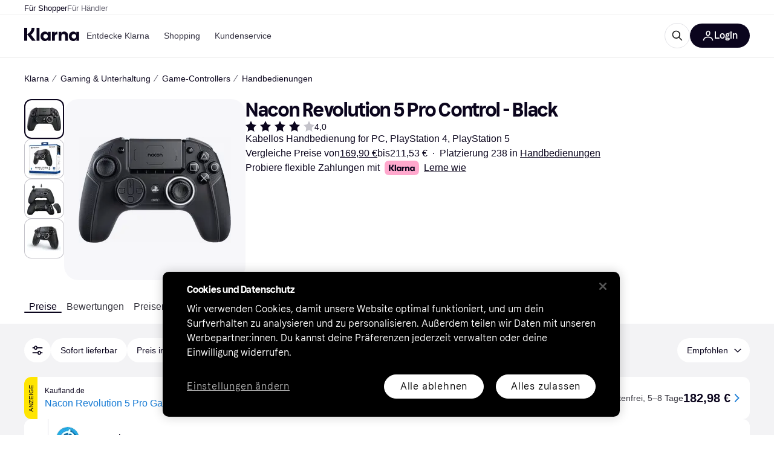

--- FILE ---
content_type: text/html; charset=utf-8
request_url: https://www.klarna.com/de/shopping/pl/cl165/3208932382/Game-Controllers/Nacon-Revolution-5-Pro-Control-Black/
body_size: 120772
content:
<!DOCTYPE html><html lang="de-DE" xmlns:fb="http://www.facebook.com/2008/fbml"><head>
<meta data-react-helmet="true" name="description" content="Finde das beste Angebot für den Artikel Nacon Revolution 5 Pro Control - Black. Klarnas Preisvergleich führt dich zum niedrigsten Preis in der Kategorie Handbedienungen!"/><meta data-react-helmet="true" name="twitter:card" content="summary_large_image"/><meta data-react-helmet="true" property="og:image" content="https://owp.klarna.com/product/grid/3013815605?v=7"/><meta data-react-helmet="true" name="twitter:image" content="https://owp.klarna.com/product/grid/3013815605?v=7"/><meta data-react-helmet="true" name="twitter:site" content="Klarna"/><meta data-react-helmet="true" name="twitter:creator" content="Klarna"/><meta data-react-helmet="true" property="og:title" content="Nacon Revolution 5 Pro Control - Black – Großartige Deals auf Klarna"/><meta data-react-helmet="true" name="twitter:title" content="Nacon Revolution 5 Pro Control - Black – Großartige Deals auf Klarna"/><meta data-react-helmet="true" property="og:description" content="Finde Nacon Revolution 5 Pro Control - Black zu großartigen Preisen auf Klarna"/><meta data-react-helmet="true" name="twitter:description" content="Finde Nacon Revolution 5 Pro Control - Black zu großartigen Preisen auf Klarna"/><meta data-react-helmet="true" property="og:site_name" content="Klarna Deutschland"/><meta data-react-helmet="true" property="og:type" content="website"/><meta data-react-helmet="true" property="og:url" content="https://www.klarna.com/de/shopping/pl/cl165/3208932382/Game-Controllers/Nacon-Revolution-5-Pro-Control-Black/"/><meta data-react-helmet="true" property="product:price" content="169,90 €"/>
<title data-react-helmet="true">Nacon Revolution 5 Pro Control - Black • Preise »</title>
<link data-react-helmet="true" as="font" crossOrigin="" href="https://x.klarnacdn.net/ui/fonts/v1.5/KlarnaTitle-Bold.woff2" rel="preload" type="font/woff2"/><link data-react-helmet="true" as="font" crossOrigin="" href="https://x.klarnacdn.net/ui/fonts/v1.5/KlarnaText-Regular.woff2" rel="preload" type="font/woff2"/><link data-react-helmet="true" as="font" crossOrigin="" href="https://x.klarnacdn.net/ui/fonts/v1.5/KlarnaText-Italic.woff2" rel="preload" type="font/woff2"/><link data-react-helmet="true" as="font" crossOrigin="" href="https://x.klarnacdn.net/ui/fonts/v1.5/KlarnaText-Medium.woff2" rel="preload" type="font/woff2"/><link data-react-helmet="true" as="font" crossOrigin="" href="https://x.klarnacdn.net/ui/fonts/v1.5/KlarnaText-MediumItalic.woff2" rel="preload" type="font/woff2"/><link data-react-helmet="true" as="font" crossOrigin="" href="https://x.klarnacdn.net/ui/fonts/v1.5/KlarnaText-Bold.woff2" rel="preload" type="font/woff2"/><link data-react-helmet="true" as="font" crossOrigin="" href="https://x.klarnacdn.net/ui/fonts/v1.5/KlarnaText-BoldItalic.woff2" rel="preload" type="font/woff2"/><link data-react-helmet="true" rel="alternate" hrefLang="de-AT" href="https://www.klarna.com/at/shopping/pl/cl165/3208932382/Game-Controllers/Nacon-Revolution-5-Pro-Control-Black/"/><link data-react-helmet="true" rel="alternate" hrefLang="fi-FI" href="https://www.klarna.com/fi/shopping/pl/cl165/3208932382/Peliohjaimet/Nacon-Revolution-5-Pro-Control-Black/"/><link data-react-helmet="true" rel="alternate" hrefLang="it-IT" href="https://www.klarna.com/it/shopping/pl/cl165/3208932382/Controller-di-gioco/Nacon-Revolution-5-Pro-Control-Black/"/><link data-react-helmet="true" rel="alternate" hrefLang="nb-NO" href="https://www.klarna.com/no/shopping/pl/cl165/3208932382/Spillkontroller/Nacon-Revolution-5-Pro-Wireless-Controller-Svart-Traadloes-Kontroll/"/><link data-react-helmet="true" rel="alternate" hrefLang="en-IE" href="https://www.klarna.com/ie/shopping/pl/cl165/3208932382/Game-Controllers/Nacon-Revolution-5-Pro-Control-Black/"/><link data-react-helmet="true" rel="alternate" hrefLang="nl-NL" href="https://www.klarna.com/nl/shopping/pl/cl165/3208932382/Gamecontrollers/Nacon-Revolution-5-Pro-Control-Black/"/><link data-react-helmet="true" rel="alternate" hrefLang="de-DE" href="https://www.klarna.com/de/shopping/pl/cl165/3208932382/Game-Controllers/Nacon-Revolution-5-Pro-Control-Black/"/><link data-react-helmet="true" rel="alternate" hrefLang="sv-SE" href="https://www.pricerunner.se/pl/165-3208932382/Spelkontroller/Nacon-Revolution-5-Pro-Controller-Svart-priser"/><link data-react-helmet="true" rel="alternate" hrefLang="da-DK" href="https://www.pricerunner.dk/pl/165-3208932382/Spil-controllere/Nacon-Revolution-5-Pro-Wireless-Controller-Sort-Traadloes-Controller-Sammenlign-Priser"/><link data-react-helmet="true" rel="alternate" hrefLang="fr-FR" href="https://www.klarna.com/fr/shopping/pl/cl165/3208932382/Manettes-de-jeu/Nacon-Revolution-5-Pro-Control-Black/"/><link data-react-helmet="true" rel="alternate" hrefLang="en-GB" href="https://www.pricerunner.com/pl/165-3208932382/Game-Controllers/Nacon-Revolution-5-Pro-Control-Black-Compare-Prices"/><link data-react-helmet="true" rel="canonical" href="https://www.klarna.com/de/shopping/pl/cl165/3208932382/Game-Controllers/Nacon-Revolution-5-Pro-Control-Black/"/><meta content="width=device-width,initial-scale=1" name="viewport"/><meta content="yes" name="mobile-web-app-capable"/><meta content="yes" name="apple-mobile-web-app-capable"/><meta content="#ffffff" name="theme-color"/><meta content="#ffffff" name="msapplication-TileColor"/><meta content="https://owp.klarna.com/public/klarna/tileImage.png" name="msapplication-TileImage"/><link href="/favicon.ico" rel="icon" type="image/x-icon"/><link href="https://owp.klarna.com/public/klarna/appIcon.png" rel="apple-touch-icon"/><link href="/manifest.json" rel="manifest"/><link as="image" href="https://owp.klarna.com/product/252x252/3013815605/Nacon-Revolution-5-Pro-Control-Black.jpg?ph=true&fmt=avif" imagesrcset="https://owp.klarna.com/product/252x252/3013815605/Nacon-Revolution-5-Pro-Control-Black.jpg?ph=true&fmt=avif 1x, https://owp.klarna.com/product/504x504/3013815605/Nacon-Revolution-5-Pro-Control-Black.jpg?ph=true&fmt=avif 2x" rel="preload" />
<link data-chunk="slots-klarnaFooter-KlarnaFooterOnVisible" rel="preload" as="style" href="https://owp.klarna.com/static/slots-klarnaFooter-KlarnaFooterOnVisible-6409dcb3.css" media="screen,print" charset="utf-8" nonce="9a5c26e3-e360-473c-a785-63a05ec511d3">
<link data-chunk="features-searchCompare-modules-productDetailOffers-blocks-pricerunner-OfferListBlockRenderer" rel="preload" as="style" href="https://owp.klarna.com/static/features-searchCompare-modules-productDetailOffers-blocks-pricerunner-OfferListBlockRenderer-85a92275.css" media="screen,print" charset="utf-8" nonce="9a5c26e3-e360-473c-a785-63a05ec511d3">
<link data-chunk="ProductList" rel="preload" as="style" href="https://owp.klarna.com/static/ProductList-43c62385.css" media="screen,print" charset="utf-8" nonce="9a5c26e3-e360-473c-a785-63a05ec511d3">
<link data-chunk="slots-klarnaHeader-KlarnaHeaderContainer" rel="preload" as="style" href="https://owp.klarna.com/static/slots-klarnaHeader-KlarnaHeaderContainer-d19c5c55.css" media="screen,print" charset="utf-8" nonce="9a5c26e3-e360-473c-a785-63a05ec511d3">
<link data-chunk="apps-klarna-Layout" rel="preload" as="style" href="https://owp.klarna.com/static/apps-klarna-Layout-2d160a77.css" media="screen,print" charset="utf-8" nonce="9a5c26e3-e360-473c-a785-63a05ec511d3">
<link data-chunk="apps-klarna-routeConfigs-klarna-routeConfig" rel="preload" as="style" href="https://owp.klarna.com/static/86262-e771d97d.css" media="screen,print" charset="utf-8" nonce="9a5c26e3-e360-473c-a785-63a05ec511d3"><link crossorigin="" href="https://x.klarnacdn.net" rel="preconnect"/><link crossorigin="" href="https://images.ctfassets.net" rel="preconnect"/><link href="https://www.googletagmanager.com" rel="preconnect"/><link href="https://www.googleadservices.com" rel="preconnect"/><link href="https://www.google.com" rel="preconnect"/><link href="https://www.google-analytics.com" rel="preconnect"/><link href="https://googleads.g.doubleclick.net" rel="preconnect"/><link href="https://stats.g.doubleclick.net" rel="preconnect"/><link href="https://adservice.google.com" rel="preconnect"/><link href="https://ff.doubleclick.net" rel="preconnect"/><link href="https://securepubads.g.doubleclick.net" rel="preconnect"/><link href="https://pagead2.googlesyndication.com" rel="preconnect"/><link href="https://cdn.cookielaw.org" rel="preconnect"/><link data-chunk="apps-klarna-routeConfigs-klarna-routeConfig" rel="stylesheet" href="https://owp.klarna.com/static/86262-e771d97d.css" type="text/css" media="screen,print" charset="utf-8" nonce="9a5c26e3-e360-473c-a785-63a05ec511d3">
<link data-chunk="apps-klarna-Layout" rel="stylesheet" href="https://owp.klarna.com/static/apps-klarna-Layout-2d160a77.css" type="text/css" media="screen,print" charset="utf-8" nonce="9a5c26e3-e360-473c-a785-63a05ec511d3">
<link data-chunk="slots-klarnaHeader-KlarnaHeaderContainer" rel="stylesheet" href="https://owp.klarna.com/static/slots-klarnaHeader-KlarnaHeaderContainer-d19c5c55.css" type="text/css" media="screen,print" charset="utf-8" nonce="9a5c26e3-e360-473c-a785-63a05ec511d3">
<link data-chunk="ProductList" rel="stylesheet" href="https://owp.klarna.com/static/ProductList-43c62385.css" type="text/css" media="screen,print" charset="utf-8" nonce="9a5c26e3-e360-473c-a785-63a05ec511d3">
<link data-chunk="features-searchCompare-modules-productDetailOffers-blocks-pricerunner-OfferListBlockRenderer" rel="stylesheet" href="https://owp.klarna.com/static/features-searchCompare-modules-productDetailOffers-blocks-pricerunner-OfferListBlockRenderer-85a92275.css" type="text/css" media="screen,print" charset="utf-8" nonce="9a5c26e3-e360-473c-a785-63a05ec511d3">
<link data-chunk="slots-klarnaFooter-KlarnaFooterOnVisible" rel="stylesheet" href="https://owp.klarna.com/static/slots-klarnaFooter-KlarnaFooterOnVisible-6409dcb3.css" type="text/css" media="screen,print" charset="utf-8" nonce="9a5c26e3-e360-473c-a785-63a05ec511d3"><style data-styled="true" data-styled-version="5.3.11">.iYIDDF path{fill:#0B051D;}/*!sc*/
.iYIDDF rect{fill:#0B051D;}/*!sc*/
.bdGcLV path{fill:#615F6D;}/*!sc*/
.bdGcLV rect{fill:#615F6D;}/*!sc*/
.jENgNh path{fill:currentColor;}/*!sc*/
.jENgNh rect{fill:currentColor;}/*!sc*/
.kGxstx path{fill:#1F1F1F;}/*!sc*/
.kGxstx rect{fill:#1F1F1F;}/*!sc*/
.loKavp path{fill:white;}/*!sc*/
.loKavp rect{fill:white;}/*!sc*/
data-styled.g6[id="sc-e8500097-0"]{content:"iYIDDF,bdGcLV,jENgNh,kGxstx,loKavp,"}/*!sc*/
.gjROge{color:white;display:-webkit-inline-box;display:-webkit-inline-flex;display:-ms-inline-flexbox;display:inline-flex;font-family:"Klarna Text",Roboto,Arial,sans-serif;font-size:1rem;font-weight:500;line-height:105%;overflow-wrap:break-word;word-wrap:break-word;-webkit-letter-spacing:-0.003rem;-moz-letter-spacing:-0.003rem;-ms-letter-spacing:-0.003rem;letter-spacing:-0.003rem;}/*!sc*/
data-styled.g10[id="sc-5d25b439-0"]{content:"gjROge,"}/*!sc*/
.jUvrHy{display:-webkit-box;display:-webkit-flex;display:-ms-flexbox;display:flex;-webkit-align-items:center;-webkit-box-align:center;-ms-flex-align:center;align-items:center;-webkit-box-pack:center;-webkit-justify-content:center;-ms-flex-pack:center;justify-content:center;border:unset;padding:16px 24px;gap:10px;border-radius:999px;cursor:pointer;white-space:nowrap;-webkit-text-decoration:none;text-decoration:none;background-color:transparent;border:1px solid #0B051D;border:1px solid #E2E2E7;}/*!sc*/
@media (min-width:1024px){.jUvrHy{padding:11px 60px;}}/*!sc*/
.jUvrHy:active{background-size:100%;-webkit-transition:background 0s,-webkit-transform 300ms;-webkit-transition:background 0s,transform 300ms;transition:background 0s,transform 300ms;-webkit-transform:scale(0.95);-ms-transform:scale(0.95);transform:scale(0.95);}/*!sc*/
.jUvrHy:focus-visible{background-color:#2C2242;outline:none;box-shadow:0 0 0 3px #7b57d8;}/*!sc*/
.jUvrHy:hover{background-color:#F3F3F5;}/*!sc*/
.jUvrHy:focus-visible{background-color:#F3F3F5;}/*!sc*/
.cwDkgC{display:-webkit-box;display:-webkit-flex;display:-ms-flexbox;display:flex;-webkit-align-items:center;-webkit-box-align:center;-ms-flex-align:center;align-items:center;-webkit-box-pack:center;-webkit-justify-content:center;-ms-flex-pack:center;justify-content:center;border:unset;padding:16px 24px;gap:10px;border-radius:999px;cursor:pointer;white-space:nowrap;-webkit-text-decoration:none;text-decoration:none;background-color:#0B051D;color:#FFFFFF;}/*!sc*/
@media (min-width:1024px){.cwDkgC{padding:11px 60px;}}/*!sc*/
.cwDkgC:active{background-size:100%;-webkit-transition:background 0s,-webkit-transform 300ms;-webkit-transition:background 0s,transform 300ms;transition:background 0s,transform 300ms;-webkit-transform:scale(0.95);-ms-transform:scale(0.95);transform:scale(0.95);}/*!sc*/
.cwDkgC:focus-visible{background-color:#2C2242;outline:none;box-shadow:0 0 0 3px #7b57d8;}/*!sc*/
.cwDkgC:hover{background-color:#2C2242;}/*!sc*/
.cwDkgC:focus-visible{background-color:#2C2242;}/*!sc*/
data-styled.g11[id="sc-5947690c-0"]{content:"jUvrHy,cwDkgC,"}/*!sc*/
.NGFAg{padding:10px;}/*!sc*/
.tswXG{padding:10px 20px;}/*!sc*/
data-styled.g12[id="sc-8271fe82-0"]{content:"NGFAg,tswXG,"}/*!sc*/
@media (max-width:639px){.eElbcI{padding:10px;}.eElbcI [data-icon-button-descriptor='label']{display:none;}}/*!sc*/
data-styled.g13[id="sc-7b826dbd-0"]{content:"eElbcI,"}/*!sc*/
.ftOfBV{position:-webkit-sticky;position:sticky;z-index:1009;background-color:#fff;left:0;right:0;top:0;padding:0 16px;border-bottom:1px solid rgb(0,0,0,0.06);}/*!sc*/
@media (min-width:768px){.ftOfBV{padding:0 40px;}}/*!sc*/
data-styled.g14[id="sc-f5f1731f-0"]{content:"ftOfBV,"}/*!sc*/
.lffGMU{height:72px;}/*!sc*/
data-styled.g15[id="sc-f5f1731f-1"]{content:"lffGMU,"}/*!sc*/
.dwuJLo{display:-webkit-box;display:-webkit-flex;display:-ms-flexbox;display:flex;-webkit-flex-direction:row;-ms-flex-direction:row;flex-direction:row;-webkit-align-items:center;-webkit-box-align:center;-ms-flex-align:center;align-items:center;gap:48px;max-width:1680px;margin:0 auto;height:100%;}/*!sc*/
data-styled.g16[id="sc-f5f1731f-2"]{content:"dwuJLo,"}/*!sc*/
.gqVygx{display:-webkit-box;display:-webkit-flex;display:-ms-flexbox;display:flex;-webkit-align-items:center;-webkit-box-align:center;-ms-flex-align:center;align-items:center;gap:16px;}/*!sc*/
data-styled.g17[id="sc-f5f1731f-3"]{content:"gqVygx,"}/*!sc*/
.dYxYfS{background-color:rgba(14,14,22,0.44);position:fixed;top:0;left:0;right:0;bottom:0;pointer-events:none;z-index:1002;opacity:0;}/*!sc*/
data-styled.g18[id="sc-f5f1731f-4"]{content:"dYxYfS,"}/*!sc*/
.gROOya{display:none;z-index:1000;}/*!sc*/
@media (min-width:1024px){.gROOya{display:block;}}/*!sc*/
data-styled.g19[id="sc-f5f1731f-5"]{content:"gROOya,"}/*!sc*/
.kXnQTU{z-index:1002;-webkit-transition:opacity 200ms;transition:opacity 200ms;}/*!sc*/
@media (min-width:1024px){.kXnQTU{display:none;}}/*!sc*/
data-styled.g20[id="sc-f5f1731f-6"]{content:"kXnQTU,"}/*!sc*/
.eRjZKG{background:none;border:none;cursor:pointer;padding:0;margin:0;display:-webkit-box;display:-webkit-flex;display:-ms-flexbox;display:flex;-webkit-align-items:center;-webkit-box-align:center;-ms-flex-align:center;align-items:center;-webkit-box-pack:center;-webkit-justify-content:center;-ms-flex-pack:center;justify-content:center;height:40px;width:52px;background-color:#FFA8CD;border-radius:20px;color:initial;}/*!sc*/
@media (min-width:1024px){.eRjZKG{display:none;}}/*!sc*/
data-styled.g21[id="sc-f5f1731f-7"]{content:"eRjZKG,"}/*!sc*/
.jaGuxD{display:-webkit-box;display:-webkit-flex;display:-ms-flexbox;display:flex;-webkit-flex-direction:row;-ms-flex-direction:row;flex-direction:row;-webkit-align-items:center;-webkit-box-align:center;-ms-flex-align:center;align-items:center;-webkit-box-pack:end;-webkit-justify-content:flex-end;-ms-flex-pack:end;justify-content:flex-end;gap:32px;margin-left:auto;-webkit-box-flex:1;-webkit-flex-grow:1;-ms-flex-positive:1;flex-grow:1;}/*!sc*/
@media (min-width:1024px){.jaGuxD{-webkit-box-flex:0;-webkit-flex-grow:0;-ms-flex-positive:0;flex-grow:0;}}/*!sc*/
data-styled.g22[id="sc-f5f1731f-8"]{content:"jaGuxD,"}/*!sc*/
.byncgS{display:none;max-width:700px;-webkit-box-flex:1;-webkit-flex-grow:1;-ms-flex-positive:1;flex-grow:1;-webkit-align-items:flex-end;-webkit-box-align:flex-end;-ms-flex-align:flex-end;align-items:flex-end;-webkit-transition:200ms ease-out all;transition:200ms ease-out all;-webkit-transform:translate(72px);-ms-transform:translate(72px);transform:translate(72px);opacity:0;pointer-events:none;}/*!sc*/
@media (min-width:768px){.byncgS{display:-webkit-box;display:-webkit-flex;display:-ms-flexbox;display:flex;}}/*!sc*/
.byncgS > div{width:0;min-width:0;}/*!sc*/
data-styled.g23[id="sc-f5f1731f-9"]{content:"byncgS,"}/*!sc*/
.dEfhBy{-webkit-transition:200ms ease-out all;transition:200ms ease-out all;height:0;overflow:hidden;}/*!sc*/
@media (min-width:768px){.dEfhBy{display:none;}}/*!sc*/
data-styled.g24[id="sc-f5f1731f-10"]{content:"dEfhBy,"}/*!sc*/
.yUlBI{display:-webkit-box;display:-webkit-flex;display:-ms-flexbox;display:flex;-webkit-flex-direction:row;-ms-flex-direction:row;flex-direction:row;gap:8px;-webkit-align-items:center;-webkit-box-align:center;-ms-flex-align:center;align-items:center;z-index:1;}/*!sc*/
data-styled.g25[id="sc-f5f1731f-11"]{content:"yUlBI,"}/*!sc*/
.iKnGky:focus-visible{outline:#7b57d8 auto 1px;}/*!sc*/
data-styled.g27[id="sc-71ad6693-0"]{content:"iKnGky,"}/*!sc*/
.iKLZGq{-webkit-align-items:center;-webkit-box-align:center;-ms-flex-align:center;align-items:center;background-color:transparent;border-radius:0;border:0;color:inherit;cursor:pointer;text-align:initial;margin:0;outline:0;padding:0;position:relative;-webkit-text-decoration:none;text-decoration:none;}/*!sc*/
data-styled.g28[id="sc-221f0a72-0"]{content:"iKLZGq,"}/*!sc*/
.kQnGCZ{background-color:transparent;border-radius:0;border:0;color:inherit;cursor:pointer;text-align:initial;margin:0;outline:0;padding:0;-webkit-text-decoration:none;text-decoration:none;}/*!sc*/
data-styled.g29[id="sc-d725c4ab-0"]{content:"kQnGCZ,"}/*!sc*/
.gPfdVJ{color:#0B051D;}/*!sc*/
.gPfdVJ:hover{-webkit-text-decoration:underline;text-decoration:underline;}/*!sc*/
.gPfdVJ:focus-visible{outline:#7b57d8 auto 1px;}/*!sc*/
data-styled.g30[id="sc-2fa43934-0"]{content:"gPfdVJ,"}/*!sc*/
.cEfXbS{color:#0B051D;cursor:default;font-family:inherit;font-size:inherit;-webkit-text-decoration:none;text-decoration:none;}/*!sc*/
.cEfXbS:focus-visible{outline:#7b57d8 auto 1px;}/*!sc*/
data-styled.g32[id="sc-2fa43934-2"]{content:"cEfXbS,"}/*!sc*/
.eoOujF{display:none;list-style:none;padding:0;margin:0;-webkit-flex-direction:row;-ms-flex-direction:row;flex-direction:row;overflow:auto;height:100%;-webkit-box-flex:1;-webkit-flex-grow:1;-ms-flex-positive:1;flex-grow:1;-webkit-align-items:center;-webkit-box-align:center;-ms-flex-align:center;align-items:center;}/*!sc*/
.eoOujF::-webkit-scrollbar{display:none;}/*!sc*/
@media (min-width:1024px){.eoOujF{display:-webkit-box;display:-webkit-flex;display:-ms-flexbox;display:flex;}}/*!sc*/
data-styled.g33[id="sc-f2c99058-0"]{content:"eoOujF,"}/*!sc*/
.IPVlU{visibility:hidden;position:absolute;}/*!sc*/
data-styled.g34[id="sc-f2c99058-1"]{content:"IPVlU,"}/*!sc*/
.eVABDo{position:relative;display:-webkit-box;display:-webkit-flex;display:-ms-flexbox;display:flex;line-height:16px;padding:8px 12px;text-wrap:nowrap;-webkit-align-items:center;-webkit-box-align:center;-ms-flex-align:center;align-items:center;-webkit-transition:color 200ms,background 200ms;transition:color 200ms,background 200ms;border-radius:20px;font-weight:500;background:none;color:#373544;}/*!sc*/
.eVABDo.eVABDo{cursor:pointer;font-size:14px;}/*!sc*/
.eVABDo:hover{-webkit-text-decoration:none;text-decoration:none;background:#E4E0F7;}/*!sc*/
data-styled.g35[id="sc-f2c99058-2"]{content:"eVABDo,"}/*!sc*/
.kdakLY{position:absolute;left:0;right:0;z-index:1000;opacity:0;pointer-events:none;}/*!sc*/
data-styled.g37[id="sc-f2c99058-4"]{content:"kdakLY,"}/*!sc*/
.icbHGf{position:fixed;display:-webkit-box;display:-webkit-flex;display:-ms-flexbox;display:flex;-webkit-flex-direction:column;-ms-flex-direction:column;flex-direction:column;top:0;left:0;bottom:0;background-color:#fff;padding:16px;-webkit-transform:translateY(0);-ms-transform:translateY(0);transform:translateY(0);-webkit-transition:-webkit-transform 200ms;-webkit-transition:transform 200ms;transition:transform 200ms;width:calc(100% - 32px);z-index:1010;overflow-y:auto;overflow-x:hidden;-webkit-transform:translateX(-100%);-ms-transform:translateX(-100%);transform:translateX(-100%);}/*!sc*/
@media (min-width:768px){.icbHGf{max-width:375px;padding:40px 40px;padding-bottom:0;}}/*!sc*/
@media (min-width:1024px){.icbHGf{display:none;}}/*!sc*/
data-styled.g64[id="sc-844e07fe-0"]{content:"icbHGf,"}/*!sc*/
.bqTJHE{display:-webkit-box;display:-webkit-flex;display:-ms-flexbox;display:flex;-webkit-align-items:center;-webkit-box-align:center;-ms-flex-align:center;align-items:center;-webkit-box-pack:center;-webkit-justify-content:center;-ms-flex-pack:center;justify-content:center;height:40px;width:52px;background-color:#FFA8CD;border-radius:20px;-webkit-align-self:flex-start;-ms-flex-item-align:start;align-self:flex-start;margin-bottom:32px;-webkit-flex-shrink:0;-ms-flex-negative:0;flex-shrink:0;}/*!sc*/
.bqTJHE:focus-visible{outline:#7b57d8 auto 1px;}/*!sc*/
data-styled.g72[id="sc-8435f1de-0"]{content:"bqTJHE,"}/*!sc*/
.hHCZgd{display:-webkit-box;display:-webkit-flex;display:-ms-flexbox;display:flex;position:relative;list-style:none;padding:0;-webkit-flex-direction:row;-ms-flex-direction:row;flex-direction:row;gap:16px;max-width:1680px;margin:0 auto -1px auto;z-index:1;height:0;-webkit-transition:0.4s;transition:0.4s;overflow:hidden;}/*!sc*/
@media (min-width:768px){.hHCZgd{height:24px;}.hHCZgd.collapsed{height:0;}}/*!sc*/
data-styled.g84[id="sc-dadaf772-0"]{content:"hHCZgd,"}/*!sc*/
.XYFJu{position:absolute;left:0;right:0;border-bottom:1px solid rgb(0,0,0,0.06);}/*!sc*/
@media (min-width:1024px){.XYFJu{display:-webkit-box;display:-webkit-flex;display:-ms-flexbox;display:flex;}}/*!sc*/
data-styled.g85[id="sc-dadaf772-1"]{content:"XYFJu,"}/*!sc*/
.iDGYmj{display:-webkit-box;display:-webkit-flex;display:-ms-flexbox;display:flex;}/*!sc*/
data-styled.g86[id="sc-dadaf772-2"]{content:"iDGYmj,"}/*!sc*/
.figyZg{color:#0B051D;font-size:13px;font-weight:500;padding:0;-webkit-transition:color 200ms;transition:color 200ms;height:100%;padding-top:4px;padding-bottom:3px;-webkit-text-decoration:none;text-decoration:none;}/*!sc*/
.figyZg:hover{color:#0B051D;}/*!sc*/
.figyZg:focus-visible{box-shadow:inset 0px 0px 0px 1px #7b57d8;}/*!sc*/
.mSNTt{color:#615F6D;font-size:13px;font-weight:400;padding:0;-webkit-transition:color 200ms;transition:color 200ms;height:100%;padding-top:4px;padding-bottom:3px;-webkit-text-decoration:none;text-decoration:none;}/*!sc*/
.mSNTt:hover{color:#0B051D;}/*!sc*/
.mSNTt:focus-visible{box-shadow:inset 0px 0px 0px 1px #7b57d8;}/*!sc*/
data-styled.g87[id="sc-dadaf772-3"]{content:"figyZg,mSNTt,"}/*!sc*/
.eQWlnO{border-radius:100px;border:none;display:-webkit-box;display:-webkit-flex;display:-ms-flexbox;display:flex;-webkit-align-items:center;-webkit-box-align:center;-ms-flex-align:center;align-items:center;-webkit-box-pack:center;-webkit-justify-content:center;-ms-flex-pack:center;justify-content:center;cursor:pointer;padding:10px;width:32px;height:32px;box-sizing:border-box;background:transparent;color:currentColor;-webkit-transition:background 200ms,box-shadow 200ms;transition:background 200ms,box-shadow 200ms;}/*!sc*/
.eQWlnO:hover{background:#020E0F0F;color:currentColor;}/*!sc*/
.eQWlnO:focus{background:#020E0F0F;box-shadow:0 0 0 2px #AA89F2;}/*!sc*/
.eQWlnO:active{background:#0E16213B;}/*!sc*/
data-styled.g93[id="sc-e49c6e9f-0"]{content:"eQWlnO,"}/*!sc*/
.bZGTho{display:-webkit-box;display:-webkit-flex;display:-ms-flexbox;display:flex;-webkit-box-flex:1;-webkit-flex-grow:1;-ms-flex-positive:1;flex-grow:1;-webkit-flex-wrap:nowrap;-ms-flex-wrap:nowrap;flex-wrap:nowrap;-webkit-align-items:center;-webkit-box-align:center;-ms-flex-align:center;align-items:center;height:40px;border:1px solid #e2e2e7;border-radius:22px;padding:0 6px 0 12px;background:#f5f5f7;color:#615f6d;font-size:14px;line-height:16.8px;-webkit-letter-spacing:-0.003em;-moz-letter-spacing:-0.003em;-ms-letter-spacing:-0.003em;letter-spacing:-0.003em;box-sizing:border-box;-webkit-transition:background 200ms;transition:background 200ms;}/*!sc*/
.bZGTho:hover{border-color:#ced2d4;color:#615F6D;}/*!sc*/
data-styled.g169[id="sc-9edba5fc-0"]{content:"bZGTho,"}/*!sc*/
.ihngoV{-webkit-flex-shrink:0;-ms-flex-negative:0;flex-shrink:0;}/*!sc*/
data-styled.g170[id="sc-9edba5fc-1"]{content:"ihngoV,"}/*!sc*/
.hwPDyV{-webkit-flex:1;-ms-flex:1;flex:1;height:100%;min-width:0;width:100%;border:none;padding:8px 12px;background:transparent;outline:none;color:inherit;font-family:"Klarna Text",Roboto,Arial,sans-serif;font-weight:400;font-size:inherit;text-overflow:ellipsis;white-space:nowrap;overflow:hidden;line-height:inherit;-webkit-letter-spacing:inherit;-moz-letter-spacing:inherit;-ms-letter-spacing:inherit;letter-spacing:inherit;-webkit-appearance:none;-moz-appearance:none;appearance:none;}/*!sc*/
.hwPDyV::-webkit-search-decoration,.hwPDyV::-webkit-search-cancel-button,.hwPDyV::-webkit-search-results-button,.hwPDyV::-webkit-search-results-decoration{-webkit-appearance:none;}/*!sc*/
.hwPDyV::-webkit-input-placeholder{color:inherit;}/*!sc*/
.hwPDyV::-moz-placeholder{color:inherit;}/*!sc*/
.hwPDyV:-ms-input-placeholder{color:inherit;}/*!sc*/
.hwPDyV::placeholder{color:inherit;}/*!sc*/
@media (max-width:640px){}/*!sc*/
data-styled.g171[id="sc-9edba5fc-2"]{content:"hwPDyV,"}/*!sc*/
.hSWhcq{display:none;margin-right:8px;-webkit-flex-shrink:0;-ms-flex-negative:0;flex-shrink:0;width:32px;height:32px;}/*!sc*/
@media (min-width:850px){.hSWhcq{width:32px;height:32px;}}/*!sc*/
data-styled.g172[id="sc-9edba5fc-3"]{content:"hSWhcq,"}/*!sc*/
.kJxZts{position:relative;min-width:300px;white-space:initial;-webkit-box-flex:1;-webkit-flex-grow:1;-ms-flex-positive:1;flex-grow:1;}/*!sc*/
data-styled.g199[id="sc-e396f5f3-0"]{content:"kJxZts,"}/*!sc*/
.bvVYdY{display:none;}/*!sc*/
@media (min-width:850px){.bvVYdY{display:block;position:fixed;background-color:#0e0e1670;z-index:-1;pointer-events:none;inset:0;opacity:0;-webkit-transition:opacity 200ms;transition:opacity 200ms;}}/*!sc*/
data-styled.g200[id="sc-e396f5f3-1"]{content:"bvVYdY,"}/*!sc*/
.HHsfK{display:-webkit-box;display:-webkit-flex;display:-ms-flexbox;display:flex;-webkit-align-items:center;-webkit-box-align:center;-ms-flex-align:center;align-items:center;}/*!sc*/
@media (max-width:849px){.HHsfK{margin:0;}}/*!sc*/
data-styled.g201[id="sc-e396f5f3-2"]{content:"HHsfK,"}/*!sc*/
</style></head><body><div id="root"><style>
          *, *::before, *::after {
            animation-play-state: paused !important;
          }
      </style><div><style data-emotion="css-global elaa8i">:root{--colors-bg-page:#FFFFFF;--colors-bg-plain:#FFFFFF;--colors-bg-container:#F8F7FA;--colors-bg-subtle:#F3F3F5;--colors-bg-neutral:#E2E2E7;--colors-bg-inverse:#0B051D;--colors-bg-accent:#7039E2;--colors-bg-negative:#AE1D1D;--colors-bg-warning:#FBC64D;--colors-bg-positive:#046234;--colors-bg-brand:#FFA8CD;--colors-text-default:#0B051D;--colors-text-body:#282636;--colors-text-subtle:#504F5F;--colors-text-disabled:#96959F;--colors-text-placeholder:#96959F;--colors-text-inverse:#F9F8F5;--colors-text-accent:#582FB4;--colors-text-accent-heading:#7039E2;--colors-text-negative:#931414;--colors-text-negative-heading:#DC2B2B;--colors-text-warning:#664600;--colors-text-warning-heading:#885F00;--colors-text-positive:#046234;--colors-text-positive-heading:#06884A;--colors-text-link:#1F4DA3;--colors-border-default:#E2E2E7;--colors-border-neutral:#C4C3CA;--colors-border-active:#0B051D;--colors-border-negative:#AE1D1D;--colors-border-warning:#885F00;--colors-border-positive:#06884A;--colors-btn-primary:#0B051D;--colors-btn-secondary:#F3F3F5;--colors-btn-tertiary:#FFFFFF;--colors-btn-ghost:rgba(255, 255, 255, 0);--colors-btn-brand:#FFA8CD;--colors-btn-danger:#AE1D1D;--colors-btn-disabled:#F3F3F5;--colors-btn-idle:#C4C3CA;--colors-badge-strong:#000000;--colors-badge-pop:#CFF066;--colors-badge-brand:#FFA8CD;--colors-badge-accent:#7B57D8;--colors-badge-accent-inverse:#E4E0F7;--colors-badge-positive:#06884A;--colors-badge-positive-inverse:#8AEFB1;--colors-badge-negative:#AE1D1D;--colors-badge-negative-inverse:#FF8686;--colors-badge-warning:#AD7C00;--colors-badge-warning-inverse:#FFD987;--colors-overlay-hover-default:rgba(0, 0, 0, 0.04);--colors-overlay-hover-inverse:rgba(255, 255, 255, 0.12);--colors-overlay-press-default:rgba(0, 0, 0, 0.08);--colors-overlay-press-inverse:rgba(255, 255, 255, 0.16);--colors-overlay-fadeout:rgba(255, 255, 255, 0.56);--colors-overlay-dialog:rgba(0, 0, 0, 0.16);--colors-overlay-image-subtle:rgba(102, 102, 153, 0.05);--colors-overlay-image-darken:rgba(0, 0, 0, 0.24);--colors-overlay-border-subtle:rgba(11, 5, 29, 0.12);--colors-overlay-shimmer:#FFFFFF;--colors-data-strong:#000000;--colors-data-neutral:#96959F;--colors-data-pop:#AAD336;--colors-data-positive:#0EAA5D;--colors-data-negative:#DC2B2B;--colors-data-warning:#DFA200;--colors-data-1:#E57DAF;--colors-data-2:#7039E2;--colors-data-3:#379FAA;--colors-data-4:#CF7F3E;--colors-data-5:#A03DB3;--colors-data-6:#3F7FDC;--colors-data-7:#1A6773;--colors-data-8:#AC4A85;--colors-data-9:#3D2A70;--colors-data-10:#1F4DA3;--colors-data-11:#984E22;--colors-data-12:#65117D;--colors-klarna-pink:#FFA8CD;--colors-klarna-eggplant:#2C2242;--colors-klarna-black:#0B051D;--colors-klarna-balloon:#B798BE;--colors-klarna-off-white:#F9F8F5;--colors-klarna-herring:#E4E3DF;--colors-klarna-sticky-note:#E6FFA9;--colors-transparent:rgba(255, 255, 255, 0);--fonts-font-system:-apple-system,BlinkMacSystemFont,"Segoe UI",Roboto,Arial,sans-serif;--fonts-font-monospace:monospace,-apple-system,BlinkMacSystemFont,"Segoe UI",Roboto,Arial,sans-serif;--fonts-font-brand-title:Klarna Title,-apple-system,BlinkMacSystemFont,"Segoe UI",Roboto,Arial,sans-serif;--fonts-font-brand-text:Klarna Text,-apple-system,BlinkMacSystemFont,"Segoe UI",Roboto,Arial,sans-serif;--textSizes-display-mobile-s:2rem;--textSizes-display-desktop-s:2.5rem;--textSizes-display-mobile-m:2.5rem;--textSizes-display-desktop-m:3.25rem;--textSizes-display-mobile-l:3.25rem;--textSizes-display-desktop-l:4rem;--textSizes-display-mobile-xl:4.25rem;--textSizes-display-desktop-xl:5.25rem;--textSizes-heading-mobile-s:1.25rem;--textSizes-heading-desktop-s:1.5rem;--textSizes-heading-mobile-m:1.75rem;--textSizes-heading-desktop-m:2rem;--textSizes-heading-mobile-l:2.5rem;--textSizes-heading-desktop-l:2.75rem;--textSizes-heading-mobile-xl:2.75rem;--textSizes-heading-desktop-xl:3.25rem;--textSizes-text-mobile-xs:0.75rem;--textSizes-text-desktop-xs:0.75rem;--textSizes-text-mobile-s:0.875rem;--textSizes-text-desktop-s:0.875rem;--textSizes-text-mobile-m:1rem;--textSizes-text-desktop-m:1rem;--textSizes-text-mobile-l:1.125rem;--textSizes-text-desktop-l:1.25rem;--lineHeights-display-mobile-s:2rem;--lineHeights-display-desktop-s:2.5rem;--lineHeights-display-mobile-m:2.5rem;--lineHeights-display-desktop-m:2.75rem;--lineHeights-display-mobile-l:3rem;--lineHeights-display-desktop-l:3.5rem;--lineHeights-display-mobile-xl:3.5rem;--lineHeights-display-desktop-xl:4.5rem;--lineHeights-heading-mobile-s:1.5rem;--lineHeights-heading-desktop-s:2rem;--lineHeights-heading-mobile-m:2rem;--lineHeights-heading-desktop-m:2.5rem;--lineHeights-heading-mobile-l:2.5rem;--lineHeights-heading-desktop-l:3rem;--lineHeights-heading-mobile-xl:3rem;--lineHeights-heading-desktop-xl:3.5rem;--lineHeights-body-mobile-xs:1rem;--lineHeights-body-desktop-xs:1rem;--lineHeights-body-mobile-s:1.25rem;--lineHeights-body-desktop-s:1.25rem;--lineHeights-body-mobile-m:1.5rem;--lineHeights-body-desktop-m:1.5rem;--lineHeights-body-mobile-l:1.5rem;--lineHeights-body-desktop-l:1.75rem;--lineHeights-label-mobile-xs:0.75rem;--lineHeights-label-desktop-xs:0.75rem;--lineHeights-label-mobile-s:1rem;--lineHeights-label-desktop-s:1rem;--lineHeights-label-mobile-m:1.25rem;--lineHeights-label-desktop-m:1.25rem;--lineHeights-label-mobile-l:1.25rem;--lineHeights-label-desktop-l:1.5rem;--radiuses-radius-4:4px;--radiuses-radius-8:8px;--radiuses-radius-12:12px;--radiuses-radius-16:16px;--radiuses-radius-24:24px;--radiuses-radius-32:32px;--radiuses-radius-round:99999px;--shadows-shadow-s:0px 2px 4px 0px rgba(0, 0, 0, 0.1);--shadows-shadow-m:0px 6px 12px 0px rgba(0, 0, 0, 0.1);--shadows-shadow-l:0px 12px 24px 0px rgba(0, 0, 0, 0.1);--spaces-space-4:4px;--spaces-space-8:8px;--spaces-space-12:12px;--spaces-space-16:16px;--spaces-space-24:24px;--spaces-space-32:32px;--spaces-space-40:40px;--spaces-space-48:48px;--spaces-space-64:64px;--spaces-space-80:80px;--weights-normal:400;--weights-medium:500;--weights-bold:700;}</style><style data-emotion="css-global 1fh6v4g">body{font-family:var(--fonts-font-system);color:var(--colors-text-default);line-height:var(--lineHeights-label-desktop-m);font-size:var(--textSizes-text-desktop-m);}body *:focus-visible:not(input, textarea):not(.klarna-ui-focus-wrapper *),body input[type="checkbox"]:focus-visible:not(.klarna-ui-focus-wrapper *),body input[type="radio"]:focus-visible:not(.klarna-ui-focus-wrapper *),body .klarna-ui-focus-wrapper:focus-within:has(:focus-visible){outline:2px solid var(--colors-border-active);outline-offset:2px;}</style><style data-emotion="css 1obf64m">.css-1obf64m{display:contents;}</style><div class="css-1obf64m"><style data-emotion="pr-global gcxk1a">:root{--brand10:#EFECFF;--brand20:#E4E0F7;--brand30:#D9C2FB;--brand40:#AA89F2;--brand50:#7B57D8;--brand60:#7039E2;--brand70:#5C32B8;--brand80:#3D2A70;--brand90:#2C2242;--brand100:#0B051D;--primaryActionBase:#0B051D;--primary-action-base:#0B051D;--primaryActionHover:#28272E;--primary-action-hover:#28272E;--primaryActionActive:#0B051D;--primary-action-active:#0B051D;--primaryActionDisabled:#E2E2E7;--primary-action-disabled:#E2E2E7;--cta10:#FFD0E2;--cta20:#FFD0E2;--cta30:#FFA8CD;--cta40:#FFD0E2;--cta60:#FFA8CD;--cta80:#E27EAC;--cta100:#E27EAC;--content0:#ffffff;--content10:#feede2;--content20:#f3d5d0;--content40:#e2beb7;--content60:#bc627b;--content80:#910737;--content90:#3d0f1f;--headingContent:#282b30;--heading-content:#282b30;--positive10:#CCF9D4;--positive20:#A8F3B7;--positive30:#88DBA5;--positive40:#48A77B;--positive50:#287E59;--positive60:#136E43;--positive70:#1A5B33;--positive80:#014822;--positive90:#00331D;--positive100:#00331D;--warning10:#F9F0AA;--warning20:#F0E788;--warning30:#DBCA6E;--warning40:#A79542;--warning50:#7C7027;--warning60:#6D621D;--warning70:#554C14;--warning80:#423900;--warning90:#423900;--warning100:#423900;--negative10:#FFE9E9;--negative20:#FDE2E2;--negative30:#F5BECA;--negative40:#E47B93;--negative50:#B94966;--negative60:#B62454;--negative70:#942546;--negative80:#6A152F;--negative90:#500D22;--negative100:#500D22;--grayscale0:#FFFFFF;--grayscale10:#F3F3F5;--grayscale20:#E2E2E7;--grayscale30:#C4C3CA;--grayscale40:#96959F;--grayscale50:#706E7B;--grayscale60:#615F6D;--grayscale80:#37363F;--grayscale90:#28272E;--grayscale100:#0B051D;--saleText:#e61919;--sale-text:#e61919;--saleBackground:#ffcfcf;--sale-background:#ffcfcf;--sponsored10:#f5f6f5;--sponsored20:#d0dad4;--sponsored60:#2e5e40;--sponsored80:#2e5d40;--supportPrimary10:#EFECFF;--support-primary10:#EFECFF;--supportPrimary20:#E4E0F7;--support-primary20:#E4E0F7;--supportPrimary30:#D9C2FB;--support-primary30:#D9C2FB;--supportPrimary40:#AA89F2;--support-primary40:#AA89F2;--supportPrimary50:#7B57D8;--support-primary50:#7B57D8;--supportPrimary60:#7039E2;--support-primary60:#7039E2;--supportPrimary70:#5C32B8;--support-primary70:#5C32B8;--supportPrimary80:#3D2A70;--support-primary80:#3D2A70;--supportPrimary90:#2C2242;--support-primary90:#2C2242;--supportPrimary100:#0B051D;--support-primary100:#0B051D;--supportSecondary10:#CCF9D4;--support-secondary10:#CCF9D4;--supportSecondary20:#A8F3B7;--support-secondary20:#A8F3B7;--supportSecondary30:#88DBA5;--support-secondary30:#88DBA5;--supportSecondary40:#48A77B;--support-secondary40:#48A77B;--supportSecondary60:#136E43;--support-secondary60:#136E43;--supportSecondary80:#014822;--support-secondary80:#014822;--supportSecondary100:#00331D;--support-secondary100:#00331D;--info:#7039E2;--info10:#EFECFF;--info20:#E4E0F7;--info30:#D9C2FB;--info40:#AA89F2;--info60:#7039E2;--info80:#3D2A70;--info100:#0B051D;--balloon35:#B798BE;--border10:#F3F3F5;--border20:#E2E2E7;--border40:#C4C3CA;--border60:#615F6D;--border95:#1D192A;--border100:#0B051D;--stickynote10:#E6FFA9;--stickynote20:#CFF066;--stickynote30:#AAD336;--herring20:#E4E3DF;--offwhite:#F9F8F5;--inputDecoration:#C4C3CA;--input-decoration:#C4C3CA;--inputDecorationActive:#0B051D;--input-decoration-active:#0B051D;--inputPlaceholder:#37363F;--input-placeholder:#37363F;--inputBackground:#FFFFFF;--input-background:#FFFFFF;--inputBackgroundDisabled:#E2E2E7;--input-background-disabled:#E2E2E7;--inputDecorationSecondary:#E2E2E7;--input-decoration-secondary:#E2E2E7;--inputDecorationSecondaryActive:#C4C3CA;--input-decoration-secondary-active:#C4C3CA;--ribonDefaultText:#0B051D;--ribbon-default-text:#0B051D;--ribonDefaultBackground:#E4E0F7;--ribbon-default-background:#E4E3DF;--ribbonSaleText:#B62454;--ribbon-sale-text:#B62454;--ribbonSaleBackground:#FDE2E2;--ribbon-sale-background:#FDE2E2;--ribbonRankText:#0B051D;--ribbon-rank-text:#0B051D;--ribbonRankBackground:#E4E0F7;--ribbon-rank-background:#E4E0F7;--ribbonTrendingText:#0B051D;--ribbon-trending-text:#0B051D;--ribbonTrendingBackground:#E4E0F7;--ribbon-trending-background:#E4E0F7;--ribbonPopularText:#0B051D;--ribbon-popular-text:#0B051D;--ribbonPopularBackground:#E4E0F7;--ribbon-popular-background:#E4E0F7;--ribbonWatchedText:#0B051D;--ribbon-watched-text:#0B051D;--ribbonWatchedBackground:#E6FFA9;--ribbon-watched-background:#E6FFA9;--ribbonForeignStoreText:#37363F;--ribbon-foreign-store-text:#37363F;--ribbonForeignStoreBackground:#F3F3F5;--ribbon-foreign-store-background:#F3F3F5;--ribbonTestText:#FFFFFF;--ribbon-test-text:#FFFFFF;--ribbonTestBackground:#0B051D;--ribbon-test-background:#0B051D;--ribbonInStockText:#00331D;--ribbon-in-stock-text:#00331D;--ribbonInStockBackground:#A8F3B7;--ribbon-in-stock-background:#A8F3B7;--ribbonOutOfStockText:#500D22;--ribbon-out-of-stock-text:#500D22;--ribbonOutOfStockBackground:#FDE2E2;--ribbon-out-of-stock-background:#FDE2E2;--ribbonUnknownStockText:#37363F;--ribbon-unknown-stock-text:#37363F;--ribbonUnknownStockBackground:#F3F3F5;--ribbon-unknown-stock-background:#F3F3F5;--brand:#0B051D;--cta:#E27EAC;--positive:#48A77B;--warning:#A79542;--negative:#B62454;--border:#E2E2E7;--illustrationBackground:#0B051D;--illustration-background:#0B051D;--illustrationHighlight:#FFFFFF;--illustration-highlight:#FFFFFF;--linkPrimary:#0B051D;--link-primary:#0B051D;--linkPrimaryHover:inherit;--link-primary-hover:inherit;--textPrimary:#0B051D;--text-primary:#0B051D;--textSecondary:#37363F;--text-secondary:#37363F;--textTertiary:#a1a8b3;--text-tertiary:#a1a8b3;--textDisabled:#96959F;--text-disabled:#96959F;--textOnBackground:#FFFFFF;--text-on-background:#FFFFFF;--textInverse:#FFFFFF;--text-inverse:#FFFFFF;--textContentPrimary:#282b30;--text-content-primary:#282b30;--textContentSecondary:#5b6370;--text-content-secondary:#5b6370;--textCta:#0B051D;--text-cta:#0B051D;--buttonBackgroundSecondary:#F3F3F5;--button-background-secondary:#F3F3F5;--buttonBackgroundSecondaryHover:#E2E2E7;--button-background-secondary-hover:#E2E2E7;--overlayPrimary:rgba(52, 52, 52, 0.7);--overlay-primary:rgba(52, 52, 52, 0.7);--overlaySecondary:rgba(255, 255, 255, 0.5);--overlay-secondary:rgba(255, 255, 255, 0.5);--overlayContent:rgba(51, 53, 54, 0.04);--overlay-content:rgba(51, 53, 54, 0.04);--overlayImage:rgba(102, 102, 153, 0.05);--overlay-image:rgba(102, 102, 153, 0.05);--overlayWatched:rgba(77, 150, 105, 0.05);--overlay-watched:rgba(77, 150, 105, 0.05);--overlaySale:rgba(215, 24, 24, 0.05);--overlay-sale:rgba(215, 24, 24, 0.05);--overlayTrending:rgba(19, 121, 212, 0.05);--overlay-trending:rgba(19, 121, 212, 0.05);--overlayNewProduct:rgba(19, 121, 212, 0.05);--overlay-new-product:rgba(19, 121, 212, 0.05);--overlayContentImage:#52031e;--overlay-content-image:#52031e;--ratingText:#fefefe;--rating-text:#fefefe;--ratingBackground:#0B051D;--rating-background:#0B051D;--ratingEmpty:#C4C3CA;--rating-empty:#C4C3CA;--shadowPrimary:none;--shadow-primary:none;--shadowSecondary:none;--shadow-secondary:none;--headerLogo:#0B051D;--header-logo:#0B051D;--headerIcon:#0B051D;--header-icon:#0B051D;--headerLink:#0B051D;--header-link:#0B051D;--headerLinkHover:#37363F;--header-link-hover:#37363F;--headerLinkActive:#0B051D;--header-link-active:#0B051D;--headerBorder:#ebeff5;--header-border:#ebeff5;--headerBackground:#fefefe;--header-background:#fefefe;--footerBackground:#0B051D;--footer-background:#0B051D;--footerHeading:#FFFFFF;--footer-heading:#FFFFFF;--footerLogo:#FFFFFF;--footer-logo:#FFFFFF;--footerTopContentBackground:#0B051D;--footer-top-content-background:#0B051D;--footerTopContentHeading:#FFFFFF;--footer-top-content-heading:#FFFFFF;--footerTopContentText:#FFFFFF;--footer-top-content-text:#FFFFFF;--focus:#7B57D8;--frameBackgroundHover:#f1f1f1;--frame-background-hover:#f1f1f1;--frameBackgroundPressed:#e2e2e2;--frame-background-pressed:#e2e2e2;--backgroundPage:#FFFFFF;--background-page:#FFFFFF;--backgroundPrimary:#FFFFFF;--background-primary:#FFFFFF;--backgroundPrimaryHover:#F3F3F5;--background-primary-hover:#F3F3F5;--backgroundSecondary:#F3F3F5;--background-secondary:#F3F3F5;--backgroundSecondaryHover:#E2E2E7;--background-secondary-hover:#E2E2E7;--backgroundInverse:#0B051D;--background-inverse:#0B051D;--backgroundContentPrimary:#FFFFFF;--background-content-primary:#FFFFFF;--backgroundContentPrimaryHover:#F3F3F5;--background-content-primary-hover:#F3F3F5;--backgroundContentSecondary:#F3F3F5;--background-content-secondary:#F3F3F5;--backgroundContentSecondaryHover:#E2E2E7;--background-content-secondary-hover:#E2E2E7;--backgroundLoading1:#F3F3F5;--background-loading1:#F3F3F5;--backgroundLoading2:#E2E2E7;--background-loading2:#E2E2E7;--backgroundTertiary:#C4C3CA;--background-tertiary:#C4C3CA;--backgroundTertiaryHover:#96959F;--background-tertiary-hover:#96959F;--text-size-xs:0.75rem;--text-size-s:0.875rem;--text-size-m:1rem;--text-size-l:1.25rem;--text-size-xl:1.625rem;--text-lh-xxs:14px;--text-lh-xs:18px;--text-lh-s:20px;--text-lh-m:24px;--text-lh-l:32px;--text-lh-xl:36px;--heading-size-xxs:0.875rem;--heading-size-xs:1rem;--heading-size-s:1.25rem;--heading-size-m:1.625rem;--heading-size-l:2rem;--heading-size-xl:2.5625rem;--heading-size-xxl:3.25rem;--heading-lh-xxs:18px;--heading-lh-xs:22px;--heading-lh-s:26px;--heading-lh-m:32px;--heading-lh-l:36px;--heading-lh-xl:42px;--heading-lh-xxl:52px;--weight-normal:400;--weight-medium:500;--weight-bold:500;--weight-heavy:700;--font-normal:Klarna Text;--font-medium:Klarna Text;--font-bold:Klarna Text;--font-heavy:Klarna Text;--heading-font-normal:Klarna Text;--heading-font-medium:Klarna Text;--heading-font-bold:Klarna Text;--heading-font-heavy:Klarna Text;--radius-xs:2px;--radius-s:4px;--radius-sm:8px;--radius-m:12px;--radius-l:16px;--radius-xl:24px;--radius-xxl:32px;}</style><style data-emotion="pr-global ka8ec4">:root{--brand10:#EFECFF;--brand20:#E4E0F7;--brand30:#D9C2FB;--brand40:#AA89F2;--brand50:#7B57D8;--brand60:#7039E2;--brand70:#5C32B8;--brand80:#3D2A70;--brand90:#2C2242;--brand100:#0B051D;--primaryActionBase:#0B051D;--primary-action-base:#0B051D;--primaryActionHover:#28272E;--primary-action-hover:#28272E;--primaryActionActive:#0B051D;--primary-action-active:#0B051D;--primaryActionDisabled:#E2E2E7;--primary-action-disabled:#E2E2E7;--cta10:#FFD0E2;--cta20:#FFD0E2;--cta40:#FFD0E2;--cta60:#FFA8CD;--cta80:#E27EAC;--cta100:#E27EAC;--positive10:#CCF9D4;--positive20:#A8F3B7;--positive40:#48A77B;--positive60:#136E43;--positive80:#014822;--positive100:#00331D;--warning10:#F9F0AA;--warning20:#F0E788;--warning40:#A79542;--warning60:#6D621D;--warning80:#423900;--warning100:#423900;--negative10:#FFE9E9;--negative20:#FDE2E2;--negative40:#E47B93;--negative60:#B62454;--negative80:#6A152F;--negative100:#500D22;--grayscale0:#FFFFFF;--grayscale10:#F3F3F5;--grayscale20:#E2E2E7;--grayscale30:#C4C3CA;--grayscale40:#96959F;--grayscale50:#706E7B;--grayscale60:#615F6D;--grayscale80:#37363F;--grayscale90:#28272E;--grayscale100:#0B051D;--supportPrimary10:#EFECFF;--supportPrimary20:#E4E0F7;--supportPrimary40:#AA89F2;--supportPrimary60:#7039E2;--supportPrimary80:#3D2A70;--supportPrimary100:#0B051D;--supportSecondary10:#CCF9D4;--supportSecondary20:#A8F3B7;--supportSecondary40:#48A77B;--supportSecondary60:#136E43;--supportSecondary80:#014822;--supportSecondary100:#00331D;--info10:#EFECFF;--info20:#E4E0F7;--info40:#AA89F2;--info60:#7039E2;--info80:#3D2A70;--info100:#0B051D;--border20:#E2E2E7;--border40:#C4C3CA;--border60:#615F6D;--border100:#0B051D;--inputDecoration:#C4C3CA;--input-decoration:#C4C3CA;--inputDecorationActive:#0B051D;--input-decoration-active:#0B051D;--inputPlaceholder:#37363F;--input-placeholder:#37363F;--inputBackground:#FFFFFF;--input-background:#FFFFFF;--inputBackgroundDisabled:#E2E2E7;--input-background-disabled:#E2E2E7;--inputDecorationSecondary:#E2E2E7;--input-decoration-secondary:#E2E2E7;--inputDecorationSecondaryActive:#C4C3CA;--input-decoration-secondary-active:#C4C3CA;--ribbon-default-text:#0B051D;--ribbon-default-background:#E4E3DF;--ribbon-sale-text:#0B051D;--ribbon-sale-background:#FCD3D3;--ribbon-rank-text:#0B051D;--ribbon-rank-background:#E4E0F7;--ribbon-trending-text:#0B051D;--ribbon-trending-background:#E4E0F7;--ribbon-popular-text:#0B051D;--ribbon-popular-background:#E4E0F7;--ribbon-watched-text:#0B051D;--ribbon-watched-background:#E6FFA9;--ribbon-foreign-store-text:#37363F;--ribbon-foreign-store-background:#F3F3F5;--ribbon-test-text:#FFFFFF;--ribbon-test-background:#0B051D;--ribbon-in-stock-text:#00331D;--ribbon-in-stock-background:#A8F3B7;--ribbon-out-of-stock-text:#500D22;--ribbon-out-of-stock-background:#FDE2E2;--ribbon-unknown-stock-text:#37363F;--ribbon-unknown-stock-background:#F3F3F5;--brand:#0B051D;--cta:#E27EAC;--positive:#48A77B;--warning:#A79542;--negative:#B62454;--border:#E2E2E7;--info:#7039E2;--illustration-background:#0B051D;--illustration-highlight:#FFFFFF;--link-primary:#0B051D;--link-primary-hover:inherit;--text-primary:#0B051D;--text-secondary:#37363F;--text-cta:#0B051D;--text-disabled:#96959F;--text-on-background:#FFFFFF;--text-inverse:#FFFFFF;--button-background-secondary:#F3F3F5;--button-background-secondary-hover:#E2E2E7;--overlay-primary:rgba(52, 52, 52, 0.7);--overlay-secondary:rgba(255, 255, 255, 0.5);--overlay-content:rgba(51, 53, 54, 0.04);--overlay-image:rgba(102, 102, 153, 0.05);--rating-empty:#C4C3CA;--rating-background:#0B051D;--shadow-primary:none;--shadow-secondary:none;--header-logo:#0B051D;--header-icon:#0B051D;--header-link:#0B051D;--header-link-hover:#37363F;--header-link-active:#0B051D;--footer-background:#0B051D;--footer-heading:#FFFFFF;--footer-logo:#FFFFFF;--footer-top-content-background:#0B051D;--footer-top-content-heading:#FFFFFF;--footer-top-content-text:#FFFFFF;--focus:#7B57D8;--frame-background-hover:#f1f1f1;--frame-background-pressed:#e2e2e2;--background-page:#FFFFFF;--background-primary:#FFFFFF;--background-primary-hover:#F3F3F5;--background-secondary:#F3F3F5;--background-secondary-hover:#E2E2E7;--background-inverse:#0B051D;--background-content-primary:#FFFFFF;--background-content-primary-hover:#F3F3F5;--background-content-secondary:#F3F3F5;--background-content-secondary-hover:#E2E2E7;--background-loading1:#F3F3F5;--background-loading2:#E2E2E7;--background-tertiary:#C4C3CA;--background-tertiary-hover:#96959F;--text-tertiary:var(--grayscale60);--heading-content:var(--grayscale100);--text-content-primary:var(--text-primary);--text-content-secondary:var(--text-secondary);--rating-text:var(--text-on-background);--header-background:var(--grayscale0);--header-border:var(--border20);--text-size-xs:0.75rem;--text-size-s:0.875rem;--text-size-m:1rem;--text-size-l:1.25rem;--text-size-xl:1.625rem;--heading-size-xxs:0.875rem;--heading-size-xs:1rem;--heading-size-s:1.25rem;--heading-size-m:1.625rem;--heading-size-l:2rem;--heading-size-xl:2.5625rem;--heading-size-xxl:3.25rem;--weight-normal:400;--weight-medium:500;--weight-bold:500;--weight-heavy:700;--font-normal:Klarna Text;--font-medium:Klarna Text;--font-bold:Klarna Text;--font-heavy:Klarna Text;--heading-font-normal:Klarna Title;--heading-font-medium:Klarna Title;--heading-font-bold:Klarna Title;--heading-font-heavy:Klarna Title;}</style><div class="D6qLxYJoO6"><div id="announcement"></div><div class="ma96OsBsQ9"><div class="sc-f5f1731f-4 sc-f5f1731f-6 dYxYfS kXnQTU"></div><div class="sc-f5f1731f-4 sc-f5f1731f-5 dYxYfS gROOya"></div><div class="sc-f5f1731f-0 ftOfBV"><ul class="sc-dadaf772-0 hHCZgd"><li class="sc-dadaf772-2 iDGYmj"><a class="sc-d725c4ab-0 kQnGCZ sc-dadaf772-3 figyZg" href="/de/" data-discover="true">Für Shopper</a></li><li class="sc-dadaf772-2 iDGYmj"><a href="/international/enterprise/" class="sc-d725c4ab-0 kQnGCZ sc-dadaf772-3 mSNTt">Für Händler</a></li></ul><div class="sc-dadaf772-1 XYFJu"></div><header class="sc-f5f1731f-1 lffGMU"><nav class="sc-f5f1731f-2 dwuJLo"><div class="sc-f5f1731f-3 gqVygx"><button class="sc-f5f1731f-7 eRjZKG"><svg class="sc-e8500097-0 iYIDDF" xmlns="http://www.w3.org/2000/svg" width="20" height="20" viewBox="0 0 20 20" fill="none"><path fill-rule="evenodd" clip-rule="evenodd" d="M20 4.99902H0V2.99902H20V4.99902ZM20 17H0V15H20V17ZM20 11H0V9.00002H20V11Z" fill="#E2E9FB"></path></svg></button><a href="https://www.klarna.com/de/" class="sc-71ad6693-0 iKnGky"><svg class="sc-e8500097-0 iYIDDF" width="91" height="22" viewBox="0 0 91 22" fill="none" xmlns="http://www.w3.org/2000/svg"><path d="M82.2782 17.9579C80.1693 17.9579 78.5256 16.23 78.5256 14.1318C78.5256 12.0337 80.1693 10.3057 82.2782 10.3057C84.3871 10.3057 86.0308 12.0337 86.0308 14.1318C86.0308 16.23 84.3871 17.9579 82.2782 17.9579ZM81.2238 22C83.0225 22 85.3176 21.3212 86.5891 18.6676L86.7131 18.7293C86.1549 20.1795 86.1549 21.0435 86.1549 21.2595V21.5989H90.6828V6.6648H86.1549V7.00421C86.1549 7.2202 86.1549 8.08415 86.7131 9.53436L86.5891 9.59607C85.3176 6.9425 83.0225 6.26367 81.2238 6.26367C76.9129 6.26367 73.8736 9.65778 73.8736 14.1318C73.8736 18.6059 76.9129 22 81.2238 22ZM65.9963 6.26367C63.9494 6.26367 62.3367 6.97335 61.0341 9.59607L60.9101 9.53436C61.4683 8.08415 61.4683 7.2202 61.4683 7.00421V6.6648H56.9404V21.5989H61.5924V13.7307C61.5924 11.6634 62.8019 10.3675 64.7557 10.3675C66.7096 10.3675 67.671 11.4783 67.671 13.6999V21.5989H72.323V12.0954C72.323 8.70126 69.6558 6.26367 65.9963 6.26367ZM50.2105 9.59607L50.0864 9.53436C50.6447 8.08415 50.6447 7.2202 50.6447 7.00421V6.6648H46.1168V21.5989H50.7687L50.7998 14.4095C50.7998 12.3114 51.9162 11.0463 53.746 11.0463C54.2422 11.0463 54.6454 11.108 55.1106 11.2314V6.6648C53.0637 6.23282 51.2339 7.00421 50.2105 9.59607ZM35.4172 17.9579C33.3083 17.9579 31.6646 16.23 31.6646 14.1318C31.6646 12.0337 33.3083 10.3057 35.4172 10.3057C37.5261 10.3057 39.1698 12.0337 39.1698 14.1318C39.1698 16.23 37.5261 17.9579 35.4172 17.9579ZM34.3627 22C36.1615 22 38.4565 21.3212 39.728 18.6676L39.8521 18.7293C39.2938 20.1795 39.2938 21.0435 39.2938 21.2595V21.5989H43.8218V6.6648H39.2938V7.00421C39.2938 7.2202 39.2938 8.08415 39.8521 9.53436L39.728 9.59607C38.4565 6.9425 36.1615 6.26367 34.3627 6.26367C30.0519 6.26367 27.0126 9.65778 27.0126 14.1318C27.0126 18.6059 30.0519 22 34.3627 22ZM20.5308 21.5989H25.1828V0H20.5308V21.5989ZM17.1193 0H12.3743C12.3743 3.85694 9.98628 7.31276 6.35772 9.78121L4.93111 10.7686V0H0V21.5989H4.93111V10.892L13.0876 21.5989H19.1042L11.2578 11.3548C14.8243 8.79383 17.1503 4.81346 17.1193 0Z" fill="#FFA8CD"></path></svg></a></div><ul class="sc-f2c99058-0 eoOujF"><li class="sc-f2c99058-1"><button class="sc-221f0a72-0 iKLZGq sc-2fa43934-2 cEfXbS sc-f2c99058-2 eVABDo" tabindex="0" type="button">Entdecke Klarna</button><div class="sc-f2c99058-4 kdakLY"></div></li><li class="sc-f2c99058-1"><button class="sc-221f0a72-0 iKLZGq sc-2fa43934-2 cEfXbS sc-f2c99058-2 eVABDo" tabindex="0" type="button">Shopping</button><div class="sc-f2c99058-4 kdakLY"></div></li><li class="sc-f2c99058-1"><a class="sc-d725c4ab-0 kQnGCZ sc-2fa43934-0 gPfdVJ sc-f2c99058-2 eVABDo" href="/de/kundenservice/" data-discover="true">Kundenservice</a><div class="sc-f2c99058-4 kdakLY"></div></li><li class="sc-f2c99058-1 IPVlU"><button class="sc-221f0a72-0 iKLZGq sc-2fa43934-2 cEfXbS sc-f2c99058-2 eVABDo" tabindex="0" type="button">Mehr anzeigen</button><div class="sc-f2c99058-4 kdakLY"></div></li></ul><div class="sc-f5f1731f-8 jaGuxD"><div class="sc-f5f1731f-9 byncgS"><div class="sc-e396f5f3-0 kJxZts"><div class="sc-e396f5f3-1 bvVYdY"></div><div class="sc-e396f5f3-2 HHsfK"><form id="search-field-wrapper-on-desktop" class="sc-9edba5fc-0 bZGTho" action="/de/shopping/results/"><svg class="sc-e8500097-0 bdGcLV sc-9edba5fc-1 ihngoV" width="20" height="20" viewBox="0 0 20 20" fill="none" xmlns="http://www.w3.org/2000/svg"><path d="M18.3639 17.1855L13.5624 12.3845C14.4408 11.2552 14.9696 9.84104 14.9696 8.3029C14.9696 4.62696 11.9788 1.63623 8.3029 1.63623C4.62696 1.63623 1.63623 4.62696 1.63623 8.3029C1.63623 11.9788 4.62696 14.9696 8.3029 14.9696C9.84083 14.9696 11.2548 14.4409 12.384 13.5628L17.1855 18.3639L18.3639 17.1855ZM8.3029 13.3029C5.54574 13.3029 3.3029 11.0601 3.3029 8.3029C3.3029 5.54574 5.54574 3.3029 8.3029 3.3029C11.0601 3.3029 13.3029 5.54574 13.3029 8.3029C13.3029 11.0601 11.0601 13.3029 8.3029 13.3029Z" fill="#615F6D"></path></svg><input placeholder="Artikel oder Marke suchen" type="search" maxLength="100" autoComplete="off" autoCorrect="off" autoCapitalize="off" spellCheck="false" class="sc-9edba5fc-2 hwPDyV" name="q" value=""/><button class="sc-221f0a72-0 iKLZGq sc-e49c6e9f-0 eQWlnO sc-9edba5fc-3 hSWhcq" tabindex="0" type="button" aria-label="Close"><svg width="20" height="20" class="sc-e8500097-0 jENgNh" viewBox="0 0 20 20" fill="none" xmlns="http://www.w3.org/2000/svg"><path d="M17.0472 4.13151L15.8688 2.95312L9.99967 8.82227L4.13053 2.95312L2.95215 4.13151L8.82129 10.0006L2.95215 15.8698L4.13053 17.0482L9.99967 11.179L15.8688 17.0482L17.0472 15.8698L11.1781 10.0006L17.0472 4.13151Z" fill="#0E0E0F"></path></svg></button></form></div></div></div><div class="sc-f5f1731f-11 yUlBI"><button class="sc-5947690c-0 jUvrHy sc-8271fe82-0 NGFAg"><svg class="sc-e8500097-0 kGxstx" width="20" height="20" viewBox="0 0 20 20" fill="none" xmlns="http://www.w3.org/2000/svg"><path d="M18.3639 17.1855L13.5624 12.3845C14.4408 11.2552 14.9696 9.84104 14.9696 8.3029C14.9696 4.62696 11.9788 1.63623 8.3029 1.63623C4.62696 1.63623 1.63623 4.62696 1.63623 8.3029C1.63623 11.9788 4.62696 14.9696 8.3029 14.9696C9.84083 14.9696 11.2548 14.4409 12.384 13.5628L17.1855 18.3639L18.3639 17.1855ZM8.3029 13.3029C5.54574 13.3029 3.3029 11.0601 3.3029 8.3029C3.3029 5.54574 5.54574 3.3029 8.3029 3.3029C11.0601 3.3029 13.3029 5.54574 13.3029 8.3029C13.3029 11.0601 11.0601 13.3029 8.3029 13.3029Z" fill="#615F6D"></path></svg></button><a href="https://l.klarna.com/22XC/LoginDE" class="sc-5947690c-0 cwDkgC sc-8271fe82-0 tswXG sc-7b826dbd-0 eElbcI"><svg class="sc-e8500097-0 loKavp" xmlns="http://www.w3.org/2000/svg" width="20" height="20" viewBox="0 0 20 20" fill="none"><path d="M18.3337 18.2536H16.667C16.667 15.1693 14.1125 13.2536 10.0003 13.2536C5.88818 13.2536 3.33366 15.1693 3.33366 18.2536H1.66699C1.66699 14.2037 4.93807 11.5869 10.0003 11.5869C15.0626 11.5869 18.3337 14.2037 18.3337 18.2536ZM13.675 5.68888C13.675 3.33171 12.2635 1.74805 10.1631 1.74805C7.93937 1.74805 6.3256 3.81022 6.3256 6.65161C6.3256 9.04541 7.6993 10.5924 9.82495 10.5924C12.056 10.5924 13.675 8.53027 13.675 5.68888ZM12.0084 5.68888C12.0084 7.29736 11.2585 8.92578 9.82495 8.92578C8.64331 8.92578 7.99227 8.11808 7.99227 6.65161C7.99227 5.09277 8.67179 3.41471 10.1631 3.41471C11.3358 3.41471 12.0084 4.24357 12.0084 5.68888Z" fill="#F9F8F5"></path></svg><span data-icon-button-descriptor="label" class="sc-5d25b439-0 gjROge">Login</span></a></div></div></nav></header><div class="sc-f5f1731f-10 dEfhBy"><div class="sc-e396f5f3-0 kJxZts"><div class="sc-e396f5f3-1 bvVYdY"></div><div class="sc-e396f5f3-2 HHsfK"><form id="search-field-wrapper-on-desktop" class="sc-9edba5fc-0 bZGTho" action="/de/shopping/results/"><svg class="sc-e8500097-0 bdGcLV sc-9edba5fc-1 ihngoV" width="20" height="20" viewBox="0 0 20 20" fill="none" xmlns="http://www.w3.org/2000/svg"><path d="M18.3639 17.1855L13.5624 12.3845C14.4408 11.2552 14.9696 9.84104 14.9696 8.3029C14.9696 4.62696 11.9788 1.63623 8.3029 1.63623C4.62696 1.63623 1.63623 4.62696 1.63623 8.3029C1.63623 11.9788 4.62696 14.9696 8.3029 14.9696C9.84083 14.9696 11.2548 14.4409 12.384 13.5628L17.1855 18.3639L18.3639 17.1855ZM8.3029 13.3029C5.54574 13.3029 3.3029 11.0601 3.3029 8.3029C3.3029 5.54574 5.54574 3.3029 8.3029 3.3029C11.0601 3.3029 13.3029 5.54574 13.3029 8.3029C13.3029 11.0601 11.0601 13.3029 8.3029 13.3029Z" fill="#615F6D"></path></svg><input placeholder="Artikel oder Marke suchen" type="search" maxLength="100" autoComplete="off" autoCorrect="off" autoCapitalize="off" spellCheck="false" class="sc-9edba5fc-2 hwPDyV" name="q" value=""/><button class="sc-221f0a72-0 iKLZGq sc-e49c6e9f-0 eQWlnO sc-9edba5fc-3 hSWhcq" tabindex="0" type="button" aria-label="Close"><svg width="20" height="20" class="sc-e8500097-0 jENgNh" viewBox="0 0 20 20" fill="none" xmlns="http://www.w3.org/2000/svg"><path d="M17.0472 4.13151L15.8688 2.95312L9.99967 8.82227L4.13053 2.95312L2.95215 4.13151L8.82129 10.0006L2.95215 15.8698L4.13053 17.0482L9.99967 11.179L15.8688 17.0482L17.0472 15.8698L11.1781 10.0006L17.0472 4.13151Z" fill="#0E0E0F"></path></svg></button></form></div></div></div></div><div class="sc-844e07fe-0 icbHGf"><button class="sc-221f0a72-0 iKLZGq sc-8435f1de-0 bqTJHE" tabindex="0" type="button"><svg width="20" height="20" class="sc-e8500097-0 jENgNh" viewBox="0 0 20 20" fill="none" xmlns="http://www.w3.org/2000/svg"><path d="M17.0472 4.13151L15.8688 2.95312L9.99967 8.82227L4.13053 2.95312L2.95215 4.13151L8.82129 10.0006L2.95215 15.8698L4.13053 17.0482L9.99967 11.179L15.8688 17.0482L17.0472 15.8698L11.1781 10.0006L17.0472 4.13151Z" fill="#0E0E0F"></path></svg></button></div></div><div id="content-below-header"><div><div class="SNvASk0_9u" data-productid="3208932382" data-retailer-count="6" id="product-body"><style data-emotion="pr d3qq81-Container-root">.pr-d3qq81-Container-root{display:flex;flex-direction:row;width:100%;margin:0 auto;max-width:1760px;padding:0 16px;}@media (min-width: 768px){.pr-d3qq81-Container-root{padding:0 40px;}}@media (min-width: 1536px){.pr-d3qq81-Container-root{padding:0 48px;}}</style><div class="Nuzsrij_DK pr-d3qq81-Container-root"><style data-emotion="pr y0j7qq-Container-main">.pr-y0j7qq-Container-main{width:100%;min-width:0;}</style><div class="pr-y0j7qq-Container-main"><style data-emotion="pr 1vjba9l">.pr-1vjba9l{-webkit-column-gap:16px;column-gap:16px;row-gap:0;}</style><style data-emotion="pr 13sx8cy">.pr-13sx8cy{display:flex;flex-direction:column;margin-bottom:16px;max-width:100%;-webkit-column-gap:16px;column-gap:16px;row-gap:0;}</style><div class="pr-13sx8cy"><style data-emotion="pr vf3ct8">.pr-vf3ct8{padding-top:8px;padding-bottom:8px;}</style><div class="pr-vf3ct8"><style data-emotion="pr n0t139">.pr-n0t139{margin:8px 0;}@media (min-width: 1024px){.pr-n0t139{margin:16px 0;}}</style><div class="pr-n0t139"><style data-emotion="pr 2904c9">.pr-2904c9{display:flex;flex-wrap:wrap;align-items:center;}.pr-2904c9 li{display:flex;}</style><ol itemScope="" itemType="http://schema.org/BreadcrumbList" class="pr-2904c9"><li itemScope="" itemProp="itemListElement" itemType="http://schema.org/ListItem"><style data-emotion="pr 1grzbnr">.pr-1grzbnr{display:flex;color:var(--text-primary);font-size:var(--text-size-s);font-weight:var(--weight-bold);}.pr-1grzbnr:hover{-webkit-text-decoration:underline;text-decoration:underline;}</style><a itemProp="item" title="Zur Startseite" class="pr-1grzbnr" href="/de/" data-discover="true"><span itemProp="name">Klarna</span></a><meta content="1" itemProp="position"/></li><li><style data-emotion="pr 1m3an9d">.pr-1m3an9d{margin:0 8px;color:var(--border60);}</style><span aria-hidden="true" class="pr-1m3an9d">∕</span></li><li itemScope="" itemProp="itemListElement" itemType="http://schema.org/ListItem"><a itemProp="item" class="pr-1grzbnr" href="/de/shopping/t/19/Gaming-Unterhaltung/" data-discover="true"><span itemProp="name"><span style="display:contents">Gaming &amp; Unterhaltung</span></span></a><meta content="2" itemProp="position"/></li><li><span aria-hidden="true" class="pr-1m3an9d">∕</span></li><li itemScope="" itemProp="itemListElement" itemType="http://schema.org/ListItem"><a itemProp="item" class="pr-1grzbnr" href="/de/shopping/cl/cl165/Game-Controllers/" data-discover="true"><span itemProp="name"><span style="display:contents">Game-Controllers</span></span></a><meta content="3" itemProp="position"/></li><li><span aria-hidden="true" class="pr-1m3an9d">∕</span></li><li itemScope="" itemProp="itemListElement" itemType="http://schema.org/ListItem"><a itemProp="item" class="pr-1grzbnr" href="/de/shopping/cl/cl165/Game-Controllers/?cat=100003492-100014243" data-discover="true"><span itemProp="name"><span style="display:contents">Handbedienungen</span></span></a><meta content="4" itemProp="position"/></li></ol></div></div><style data-emotion="pr 5glo8r">.pr-5glo8r{-webkit-column-gap:32px;column-gap:32px;row-gap:32px;}</style><style data-emotion="pr 92j9ta">.pr-92j9ta{display:flex;flex-direction:row;-webkit-column-gap:32px;column-gap:32px;row-gap:32px;}</style><div itemScope="" itemType="http://schema.org/Product" class="pr-92j9ta"><meta content="Kabellos Handbedienung for PC, PlayStation 4, PlayStation 5" itemProp="description"/><style data-emotion="pr 1mt7gdj">.pr-1mt7gdj{-webkit-column-gap:16px;column-gap:16px;row-gap:16px;}</style><style data-emotion="pr 1ocb50a">.pr-1ocb50a{display:flex;align-items:flex-start;flex-direction:row-reverse;-webkit-column-gap:16px;column-gap:16px;row-gap:16px;}</style><div class="pr-1ocb50a"><style data-emotion="pr 18fst3t">.pr-18fst3t{position:relative;}</style><div class="pr-18fst3t"><div aria-label="Vergrößertes Bild öffnen" role="button" style="cursor:zoom-in" tabindex="0"><style data-emotion="pr 1u3o0p0">.pr-1u3o0p0{overflow:hidden;transition:filter 200ms linear;}</style><style data-emotion="pr 15dcama">.pr-15dcama{display:inline-flex;flex-direction:column;align-items:center;justify-content:center;padding-top:4px;padding-left:4px;padding-right:4px;padding-bottom:4px;position:relative;overflow:hidden;transition:filter 200ms linear;}@media (min-width: 640px){.pr-15dcama{display:inline-flex;flex-direction:column;align-items:center;justify-content:center;padding-top:8px;padding-left:8px;padding-right:8px;padding-bottom:8px;position:relative;}}@media (min-width: 768px){.pr-15dcama{display:inline-flex;flex-direction:column;align-items:center;justify-content:center;padding-top:4px;padding-left:4px;padding-right:4px;padding-bottom:4px;border-radius:var(--radius-xl);position:relative;}}@media (min-width: 1024px){.pr-15dcama{display:inline-flex;flex-direction:column;align-items:center;justify-content:center;padding-top:24px;padding-left:24px;padding-right:24px;padding-bottom:24px;position:relative;}}.pr-15dcama:after{background-color:var(--overlay-image);content:'';position:absolute;top:0;left:0;right:0;bottom:0;}</style><div class="pr-15dcama"><style data-emotion="pr jfggi0">.pr-jfggi0{background:white;}</style><style data-emotion="pr lpjxdi">.pr-lpjxdi{display:inline-block;line-height:0;}</style><picture class="pr-lpjxdi"><source srcSet="https://owp.klarna.com/product/252x252/3013815605/Nacon-Revolution-5-Pro-Control-Black.jpg?ph=true&amp;fmt=avif 1x, https://owp.klarna.com/product/504x504/3013815605/Nacon-Revolution-5-Pro-Control-Black.jpg?ph=true&amp;fmt=avif 2x" type="image/avif"/><source srcSet="https://owp.klarna.com/product/252x252/3013815605/Nacon-Revolution-5-Pro-Control-Black.jpg?ph=true&amp;fmt=webp 1x, https://owp.klarna.com/product/504x504/3013815605/Nacon-Revolution-5-Pro-Control-Black.jpg?ph=true&amp;fmt=webp 2x" type="image/webp"/><source srcSet="https://owp.klarna.com/product/252x252/3013815605/Nacon-Revolution-5-Pro-Control-Black.jpg?ph=true 1x, https://owp.klarna.com/product/504x504/3013815605/Nacon-Revolution-5-Pro-Control-Black.jpg?ph=true 2x" type="image/jpeg"/><style data-emotion="pr xahiol">.pr-xahiol{flex-shrink:0;transition:opacity 200ms ease-in-out;background:white;}</style><img class="pr-xahiol" itemProp="image" alt="Nacon Revolution 5 Pro Control - Black" data-src="/product/3013815605/Nacon-Revolution-5-Pro-Control-Black.jpg" height="252" src="https://owp.klarna.com/product/252x252/3013815605/Nacon-Revolution-5-Pro-Control-Black.jpg?ph=true" srcSet="https://owp.klarna.com/product/504x504/3013815605/Nacon-Revolution-5-Pro-Control-Black.jpg?ph=true 2x" width="252"/></picture></div></div><style data-emotion="pr 1yyrras">.pr-1yyrras{max-width:100%;position:absolute;bottom:16px;right:16px;z-index:1;pointer-events:none;}</style><div class="pr-1yyrras"><style data-emotion="pr k1w8s0">.pr-k1w8s0{display:none;padding-top:4px;padding-left:4px;padding-right:4px;padding-bottom:4px;background-color:var(--background-primary);border-radius:var(--radius-s);line-height:0;}@media (min-width: 1024px){.pr-k1w8s0{display:none;padding-top:8px;padding-left:8px;padding-right:8px;padding-bottom:8px;background-color:var(--background-primary);border-radius:var(--radius-s);}}</style><div class="pr-k1w8s0"><div itemScope="" itemProp="brand" itemType="http://schema.org/Brand"><meta content="Nacon" itemProp="name"/></div></div></div></div><style data-emotion="pr xkhkj1">.pr-xkhkj1{-webkit-column-gap:4px;column-gap:4px;row-gap:4px;}</style><style data-emotion="pr rda78c">.pr-rda78c{display:flex;flex-direction:column;-webkit-column-gap:4px;column-gap:4px;row-gap:4px;}</style><div class="pr-rda78c"><style data-emotion="pr 2iu85t">.pr-2iu85t{display:inline-flex;position:relative;flex-shrink:0;line-height:1;font-size:var(--text-size-m);height:66px;width:66px;border-radius:var(--radius-m);white-space:nowrap;transition:box-shadow 300ms ease,background 300ms ease,color 300ms ease,transform 300ms ease;background:transparent center;color:var(--text-inverse);font-weight:var(--weight-normal);-webkit-font-smoothing:antialiased;box-shadow:0 0 0 2px inset var(--background-inverse);font-size:var(--text-size-s);}.pr-2iu85t:focus-visible{box-shadow:0 0 0 3px var(--focus);outline:none;}@media (hover: hover) and (pointer: fine){.pr-2iu85t:hover,button:hover .pr-2iu85t,a:hover .pr-2iu85t{background:transparent;color:var(--text-inverse);box-shadow:0 0 0 2px inset var(--border100);}.pr-2iu85t:active,button:active .pr-2iu85t,a:active .pr-2iu85t{-webkit-background-size:100%;background-size:100%;transition:background 0s,transform 300ms;-webkit-transform:scale(0.95);-moz-transform:scale(0.95);-ms-transform:scale(0.95);transform:scale(0.95);}}</style><style data-emotion="pr 1ncjn39">.pr-1ncjn39{display:flex;justify-content:center;align-items:center;flex-direction:row;padding-top:0;padding-left:0;padding-right:0;padding-bottom:0;display:inline-flex;position:relative;flex-shrink:0;line-height:1;font-size:var(--text-size-m);height:66px;width:66px;border-radius:var(--radius-m);white-space:nowrap;transition:box-shadow 300ms ease,background 300ms ease,color 300ms ease,transform 300ms ease;background:transparent center;color:var(--text-inverse);font-weight:var(--weight-normal);-webkit-font-smoothing:antialiased;box-shadow:0 0 0 2px inset var(--background-inverse);font-size:var(--text-size-s);}.pr-1ncjn39:focus-visible{box-shadow:0 0 0 3px var(--focus);outline:none;}@media (hover: hover) and (pointer: fine){.pr-1ncjn39:hover,button:hover .pr-1ncjn39,a:hover .pr-1ncjn39{background:transparent;color:var(--text-inverse);box-shadow:0 0 0 2px inset var(--border100);}.pr-1ncjn39:active,button:active .pr-1ncjn39,a:active .pr-1ncjn39{-webkit-background-size:100%;background-size:100%;transition:background 0s,transform 300ms;-webkit-transform:scale(0.95);-moz-transform:scale(0.95);-ms-transform:scale(0.95);transform:scale(0.95);}}</style><button aria-label="Zeige Bild Nacon Revolution 5 Pro Control - Black" class="pr-1ncjn39"><style data-emotion="pr 8y9td3">.pr-8y9td3{display:flex;visibility:hidden;}</style><span style="display:contents"><style data-emotion="pr 1r6q1cs">.pr-1r6q1cs{display:inline-flex;flex-direction:column;align-items:center;justify-content:center;position:relative;overflow:hidden;transition:filter 200ms linear;}.pr-1r6q1cs:after{content:'';position:absolute;top:0;left:0;right:0;bottom:0;}</style><div class="pr-1r6q1cs"><picture class="pr-lpjxdi"><source srcSet="https://owp.klarna.com/product/56x56/3013815605/Nacon-Revolution-5-Pro-Control-Black.jpg?ph=true&amp;fmt=avif 1x, https://owp.klarna.com/product/112x112/3013815605/Nacon-Revolution-5-Pro-Control-Black.jpg?ph=true&amp;fmt=avif 2x" type="image/avif"/><source srcSet="https://owp.klarna.com/product/56x56/3013815605/Nacon-Revolution-5-Pro-Control-Black.jpg?ph=true&amp;fmt=webp 1x, https://owp.klarna.com/product/112x112/3013815605/Nacon-Revolution-5-Pro-Control-Black.jpg?ph=true&amp;fmt=webp 2x" type="image/webp"/><source srcSet="https://owp.klarna.com/product/56x56/3013815605/Nacon-Revolution-5-Pro-Control-Black.jpg?ph=true 1x, https://owp.klarna.com/product/112x112/3013815605/Nacon-Revolution-5-Pro-Control-Black.jpg?ph=true 2x" type="image/jpeg"/><img class="pr-xahiol" alt="Nacon Revolution 5 Pro Control - Black" data-src="/product/3013815605/Nacon-Revolution-5-Pro-Control-Black.jpg" height="56" src="https://owp.klarna.com/product/56x56/3013815605/Nacon-Revolution-5-Pro-Control-Black.jpg?ph=true" srcSet="https://owp.klarna.com/product/112x112/3013815605/Nacon-Revolution-5-Pro-Control-Black.jpg?ph=true 2x" width="56"/></picture></div></span></button><style data-emotion="pr 1etjts4">.pr-1etjts4{display:inline-flex;position:relative;flex-shrink:0;line-height:1;font-size:var(--text-size-m);height:66px;width:66px;border-radius:var(--radius-m);white-space:nowrap;transition:box-shadow 300ms ease,background 300ms ease,color 300ms ease,transform 300ms ease;background:transparent center;color:var(--text-primary);font-weight:var(--weight-normal);-webkit-font-smoothing:antialiased;box-shadow:0 0 0 1px inset var(--border40);font-size:var(--text-size-s);}.pr-1etjts4:focus-visible{box-shadow:0 0 0 3px var(--focus);outline:none;}@media (hover: hover) and (pointer: fine){.pr-1etjts4:hover,button:hover .pr-1etjts4,a:hover .pr-1etjts4{background:transparent;color:var(--text-primary);box-shadow:0 0 0 1px inset var(--border100);}.pr-1etjts4:active,button:active .pr-1etjts4,a:active .pr-1etjts4{-webkit-background-size:100%;background-size:100%;transition:background 0s,transform 300ms;-webkit-transform:scale(0.95);-moz-transform:scale(0.95);-ms-transform:scale(0.95);transform:scale(0.95);}}</style><style data-emotion="pr vl0b4n">.pr-vl0b4n{display:flex;justify-content:center;align-items:center;flex-direction:row;padding-top:0;padding-left:0;padding-right:0;padding-bottom:0;display:inline-flex;position:relative;flex-shrink:0;line-height:1;font-size:var(--text-size-m);height:66px;width:66px;border-radius:var(--radius-m);white-space:nowrap;transition:box-shadow 300ms ease,background 300ms ease,color 300ms ease,transform 300ms ease;background:transparent center;color:var(--text-primary);font-weight:var(--weight-normal);-webkit-font-smoothing:antialiased;box-shadow:0 0 0 1px inset var(--border40);font-size:var(--text-size-s);}.pr-vl0b4n:focus-visible{box-shadow:0 0 0 3px var(--focus);outline:none;}@media (hover: hover) and (pointer: fine){.pr-vl0b4n:hover,button:hover .pr-vl0b4n,a:hover .pr-vl0b4n{background:transparent;color:var(--text-primary);box-shadow:0 0 0 1px inset var(--border100);}.pr-vl0b4n:active,button:active .pr-vl0b4n,a:active .pr-vl0b4n{-webkit-background-size:100%;background-size:100%;transition:background 0s,transform 300ms;-webkit-transform:scale(0.95);-moz-transform:scale(0.95);-ms-transform:scale(0.95);transform:scale(0.95);}}</style><button aria-label="Zeige Bild Nacon Revolution 5 Pro Control - Black" class="pr-vl0b4n"><span style="display:contents"><div class="pr-1r6q1cs"><picture class="pr-lpjxdi"><source srcSet="https://owp.klarna.com/product/56x56/3014984604/Nacon-Revolution-5-Pro-Control-Black.jpg?ph=true&amp;fmt=avif 1x, https://owp.klarna.com/product/112x112/3014984604/Nacon-Revolution-5-Pro-Control-Black.jpg?ph=true&amp;fmt=avif 2x" type="image/avif"/><source srcSet="https://owp.klarna.com/product/56x56/3014984604/Nacon-Revolution-5-Pro-Control-Black.jpg?ph=true&amp;fmt=webp 1x, https://owp.klarna.com/product/112x112/3014984604/Nacon-Revolution-5-Pro-Control-Black.jpg?ph=true&amp;fmt=webp 2x" type="image/webp"/><source srcSet="https://owp.klarna.com/product/56x56/3014984604/Nacon-Revolution-5-Pro-Control-Black.jpg?ph=true 1x, https://owp.klarna.com/product/112x112/3014984604/Nacon-Revolution-5-Pro-Control-Black.jpg?ph=true 2x" type="image/jpeg"/><img class="pr-xahiol" alt="Nacon Revolution 5 Pro Control - Black" data-src="/product/3014984604/Nacon-Revolution-5-Pro-Control-Black.jpg" height="56" src="https://owp.klarna.com/product/56x56/3014984604/Nacon-Revolution-5-Pro-Control-Black.jpg?ph=true" srcSet="https://owp.klarna.com/product/112x112/3014984604/Nacon-Revolution-5-Pro-Control-Black.jpg?ph=true 2x" width="56"/></picture></div></span></button><button aria-label="Zeige Bild Nacon Revolution 5 Pro Control - Black" class="pr-vl0b4n"><span style="display:contents"><div class="pr-1r6q1cs"><picture class="pr-lpjxdi"><source srcSet="https://owp.klarna.com/product/56x56/3014992255/Nacon-Revolution-5-Pro-Control-Black.jpg?ph=true&amp;fmt=avif 1x, https://owp.klarna.com/product/112x112/3014992255/Nacon-Revolution-5-Pro-Control-Black.jpg?ph=true&amp;fmt=avif 2x" type="image/avif"/><source srcSet="https://owp.klarna.com/product/56x56/3014992255/Nacon-Revolution-5-Pro-Control-Black.jpg?ph=true&amp;fmt=webp 1x, https://owp.klarna.com/product/112x112/3014992255/Nacon-Revolution-5-Pro-Control-Black.jpg?ph=true&amp;fmt=webp 2x" type="image/webp"/><source srcSet="https://owp.klarna.com/product/56x56/3014992255/Nacon-Revolution-5-Pro-Control-Black.jpg?ph=true 1x, https://owp.klarna.com/product/112x112/3014992255/Nacon-Revolution-5-Pro-Control-Black.jpg?ph=true 2x" type="image/jpeg"/><img class="pr-xahiol" alt="Nacon Revolution 5 Pro Control - Black" data-src="/product/3014992255/Nacon-Revolution-5-Pro-Control-Black.jpg" height="56" src="https://owp.klarna.com/product/56x56/3014992255/Nacon-Revolution-5-Pro-Control-Black.jpg?ph=true" srcSet="https://owp.klarna.com/product/112x112/3014992255/Nacon-Revolution-5-Pro-Control-Black.jpg?ph=true 2x" width="56"/></picture></div></span></button><button aria-label="Zeige Bild Nacon Revolution 5 Pro Control - Black" class="pr-vl0b4n"><span style="display:contents"><div class="pr-1r6q1cs"><picture class="pr-lpjxdi"><source srcSet="https://owp.klarna.com/product/56x56/3014992256/Nacon-Revolution-5-Pro-Control-Black.jpg?ph=true&amp;fmt=avif 1x, https://owp.klarna.com/product/112x112/3014992256/Nacon-Revolution-5-Pro-Control-Black.jpg?ph=true&amp;fmt=avif 2x" type="image/avif"/><source srcSet="https://owp.klarna.com/product/56x56/3014992256/Nacon-Revolution-5-Pro-Control-Black.jpg?ph=true&amp;fmt=webp 1x, https://owp.klarna.com/product/112x112/3014992256/Nacon-Revolution-5-Pro-Control-Black.jpg?ph=true&amp;fmt=webp 2x" type="image/webp"/><source srcSet="https://owp.klarna.com/product/56x56/3014992256/Nacon-Revolution-5-Pro-Control-Black.jpg?ph=true 1x, https://owp.klarna.com/product/112x112/3014992256/Nacon-Revolution-5-Pro-Control-Black.jpg?ph=true 2x" type="image/jpeg"/><img class="pr-xahiol" alt="Nacon Revolution 5 Pro Control - Black" data-src="/product/3014992256/Nacon-Revolution-5-Pro-Control-Black.jpg" height="56" src="https://owp.klarna.com/product/56x56/3014992256/Nacon-Revolution-5-Pro-Control-Black.jpg?ph=true" srcSet="https://owp.klarna.com/product/112x112/3014992256/Nacon-Revolution-5-Pro-Control-Black.jpg?ph=true 2x" width="56"/></picture></div></span></button></div></div><style data-emotion="pr gk50i9">.pr-gk50i9{display:flex;flex-direction:column;flex-grow:1;-webkit-column-gap:16px;column-gap:16px;row-gap:16px;}</style><div class="pr-gk50i9"><style data-emotion="pr 1bvuyhd">.pr-1bvuyhd{-webkit-column-gap:12px;column-gap:12px;row-gap:12px;}</style><style data-emotion="pr 16udpxq">.pr-16udpxq{display:flex;flex-direction:column;-webkit-column-gap:12px;column-gap:12px;row-gap:12px;}</style><div class="pr-16udpxq"><div class="pr-18fst3t"><style data-emotion="pr 1cyv0k1">.pr-1cyv0k1{padding-right:40px;width:100%;}</style><div class="pr-1cyv0k1"><style data-emotion="pr mc0rki">.pr-mc0rki{display:-webkit-inline-box;font-size:var(--text-size-m);font-weight:inherit;line-height:var(--text-lh-m);-webkit-font-smoothing:antialiased;max-width:700px;white-space:pre-wrap;overflow-wrap:break-word;word-wrap:break-word;word-break:break-word;-webkit-line-clamp:2;-webkit-box-orient:vertical;overflow:hidden;vertical-align:bottom;font-weight:var(--weight-heavy);-webkit-font-smoothing:antialiased;font-size:var(--heading-size-xs);line-height:var(--heading-lh-xs);font-family:var(--font-heavy);overflow:hidden;display:-webkit-box;max-height:72px;cursor:default;}@media (min-width: 768px){.pr-mc0rki{font-weight:var(--weight-heavy);-webkit-font-smoothing:antialiased;font-size:var(--heading-size-l);line-height:var(--heading-lh-l);letter-spacing:-0.3px;font-family:var(--font-heavy);}}</style><h1 itemProp="name" class="pr-mc0rki">Nacon Revolution 5 Pro Control - Black</h1></div></div><style data-emotion="pr 1r453td">.pr-1r453td{-webkit-column-gap:8px;column-gap:8px;row-gap:0;}</style><style data-emotion="pr 1ei2l7r">.pr-1ei2l7r{display:flex;flex-direction:row;flex-wrap:wrap;-webkit-column-gap:8px;column-gap:8px;row-gap:0;}</style><div class="pr-1ei2l7r"><div class="Qto9qQj0go" itemProp="aggregateRating" itemScope="" itemType="http://schema.org/AggregateRating"><a class="Fvwc6SwtMv" title="Bewertungen" itemProp="url" href="/de/#bewertungen" data-discover="true"><style data-emotion="pr 8n0j2b">.pr-8n0j2b{-webkit-column-gap:8px;column-gap:8px;row-gap:8px;}</style><style data-emotion="pr nx9bok">.pr-nx9bok{display:inline-flex;align-items:center;flex-direction:row;flex-wrap:wrap;-webkit-column-gap:8px;column-gap:8px;row-gap:8px;}</style><span aria-label="Bewertung 4 von 5" class="pr-nx9bok" role="img"><div aria-hidden="true"><style data-emotion="pr k008qs">.pr-k008qs{display:flex;}</style><style data-emotion="pr z5eita">.pr-z5eita{display:flex;flex-direction:row;display:flex;}</style><div class="pr-z5eita"><style data-emotion="pr 1v994a0">.pr-1v994a0{margin-right:6px;}</style><div class="pr-1v994a0"><style data-emotion="pr pnm8ln">.pr-pnm8ln{width:18px;height:18px;position:relative;}</style><div class="pr-pnm8ln"><style data-emotion="pr 1yfy48b">.pr-1yfy48b{width:100%;position:relative;display:flex;overflow:hidden;}.pr-1yfy48b>*{flex-shrink:0;}</style><div class="pr-1yfy48b"><style data-emotion="pr sihziu">.pr-sihziu{fill:var(--rating-background);width:18px;height:18px;}</style><svg class="pr-sihziu" preserveAspectRatio="none" viewBox="0 0 24 24"><path d="M19.4163 24L17.3705 22.7709C16.018 21.9585 14.6406 21.2485 13.2768 20.6618C12.8349 20.4709 12.4118 20.3041 12 20.1492C11.5883 20.303 11.1651 20.4698 10.7243 20.6607C9.35938 21.2485 7.98203 21.9585 6.62957 22.7709L4.58376 24L5.06293 21.5746C5.37874 19.9736 5.59551 18.3771 5.70649 16.8285C5.74227 16.3279 5.76249 15.8535 5.77494 15.3933C5.50787 15.029 5.22628 14.6572 4.91772 14.2754C3.96509 13.0933 2.89681 11.9351 1.74295 10.8325L0 9.16508L2.34192 8.89571C3.88522 8.71795 5.39638 8.44204 6.83389 8.07343C7.29699 7.95455 7.73311 7.82805 8.15316 7.69827C8.40001 7.31876 8.64893 6.92179 8.89992 6.4943C9.67365 5.17689 10.3914 3.75154 11.0318 2.25746L12 0L12.9682 2.25746C13.6092 3.75153 14.3264 5.17798 15.1006 6.49538C15.3511 6.92179 15.6005 7.31875 15.8474 7.69935C16.2669 7.82804 16.702 7.95455 17.1651 8.07342C18.599 8.44093 20.1117 8.71794 21.6586 8.89678L24 9.16833L22.2565 10.8336C21.1048 11.934 20.037 13.0922 19.0828 14.2743C18.7742 14.6571 18.4921 15.029 18.2251 15.3932C18.2375 15.8535 18.2577 16.3279 18.2935 16.8284C18.404 18.3738 18.6207 19.9703 18.9371 21.5746L19.4163 24Z"></path></svg></div></div></div><div class="pr-1v994a0"><div class="pr-pnm8ln"><div class="pr-1yfy48b"><svg class="pr-sihziu" preserveAspectRatio="none" viewBox="0 0 24 24"><path d="M19.4163 24L17.3705 22.7709C16.018 21.9585 14.6406 21.2485 13.2768 20.6618C12.8349 20.4709 12.4118 20.3041 12 20.1492C11.5883 20.303 11.1651 20.4698 10.7243 20.6607C9.35938 21.2485 7.98203 21.9585 6.62957 22.7709L4.58376 24L5.06293 21.5746C5.37874 19.9736 5.59551 18.3771 5.70649 16.8285C5.74227 16.3279 5.76249 15.8535 5.77494 15.3933C5.50787 15.029 5.22628 14.6572 4.91772 14.2754C3.96509 13.0933 2.89681 11.9351 1.74295 10.8325L0 9.16508L2.34192 8.89571C3.88522 8.71795 5.39638 8.44204 6.83389 8.07343C7.29699 7.95455 7.73311 7.82805 8.15316 7.69827C8.40001 7.31876 8.64893 6.92179 8.89992 6.4943C9.67365 5.17689 10.3914 3.75154 11.0318 2.25746L12 0L12.9682 2.25746C13.6092 3.75153 14.3264 5.17798 15.1006 6.49538C15.3511 6.92179 15.6005 7.31875 15.8474 7.69935C16.2669 7.82804 16.702 7.95455 17.1651 8.07342C18.599 8.44093 20.1117 8.71794 21.6586 8.89678L24 9.16833L22.2565 10.8336C21.1048 11.934 20.037 13.0922 19.0828 14.2743C18.7742 14.6571 18.4921 15.029 18.2251 15.3932C18.2375 15.8535 18.2577 16.3279 18.2935 16.8284C18.404 18.3738 18.6207 19.9703 18.9371 21.5746L19.4163 24Z"></path></svg></div></div></div><div class="pr-1v994a0"><div class="pr-pnm8ln"><div class="pr-1yfy48b"><svg class="pr-sihziu" preserveAspectRatio="none" viewBox="0 0 24 24"><path d="M19.4163 24L17.3705 22.7709C16.018 21.9585 14.6406 21.2485 13.2768 20.6618C12.8349 20.4709 12.4118 20.3041 12 20.1492C11.5883 20.303 11.1651 20.4698 10.7243 20.6607C9.35938 21.2485 7.98203 21.9585 6.62957 22.7709L4.58376 24L5.06293 21.5746C5.37874 19.9736 5.59551 18.3771 5.70649 16.8285C5.74227 16.3279 5.76249 15.8535 5.77494 15.3933C5.50787 15.029 5.22628 14.6572 4.91772 14.2754C3.96509 13.0933 2.89681 11.9351 1.74295 10.8325L0 9.16508L2.34192 8.89571C3.88522 8.71795 5.39638 8.44204 6.83389 8.07343C7.29699 7.95455 7.73311 7.82805 8.15316 7.69827C8.40001 7.31876 8.64893 6.92179 8.89992 6.4943C9.67365 5.17689 10.3914 3.75154 11.0318 2.25746L12 0L12.9682 2.25746C13.6092 3.75153 14.3264 5.17798 15.1006 6.49538C15.3511 6.92179 15.6005 7.31875 15.8474 7.69935C16.2669 7.82804 16.702 7.95455 17.1651 8.07342C18.599 8.44093 20.1117 8.71794 21.6586 8.89678L24 9.16833L22.2565 10.8336C21.1048 11.934 20.037 13.0922 19.0828 14.2743C18.7742 14.6571 18.4921 15.029 18.2251 15.3932C18.2375 15.8535 18.2577 16.3279 18.2935 16.8284C18.404 18.3738 18.6207 19.9703 18.9371 21.5746L19.4163 24Z"></path></svg></div></div></div><div class="pr-1v994a0"><div class="pr-pnm8ln"><div class="pr-1yfy48b"><svg class="pr-sihziu" preserveAspectRatio="none" viewBox="0 0 24 24"><path d="M19.4163 24L17.3705 22.7709C16.018 21.9585 14.6406 21.2485 13.2768 20.6618C12.8349 20.4709 12.4118 20.3041 12 20.1492C11.5883 20.303 11.1651 20.4698 10.7243 20.6607C9.35938 21.2485 7.98203 21.9585 6.62957 22.7709L4.58376 24L5.06293 21.5746C5.37874 19.9736 5.59551 18.3771 5.70649 16.8285C5.74227 16.3279 5.76249 15.8535 5.77494 15.3933C5.50787 15.029 5.22628 14.6572 4.91772 14.2754C3.96509 13.0933 2.89681 11.9351 1.74295 10.8325L0 9.16508L2.34192 8.89571C3.88522 8.71795 5.39638 8.44204 6.83389 8.07343C7.29699 7.95455 7.73311 7.82805 8.15316 7.69827C8.40001 7.31876 8.64893 6.92179 8.89992 6.4943C9.67365 5.17689 10.3914 3.75154 11.0318 2.25746L12 0L12.9682 2.25746C13.6092 3.75153 14.3264 5.17798 15.1006 6.49538C15.3511 6.92179 15.6005 7.31875 15.8474 7.69935C16.2669 7.82804 16.702 7.95455 17.1651 8.07342C18.599 8.44093 20.1117 8.71794 21.6586 8.89678L24 9.16833L22.2565 10.8336C21.1048 11.934 20.037 13.0922 19.0828 14.2743C18.7742 14.6571 18.4921 15.029 18.2251 15.3932C18.2375 15.8535 18.2577 16.3279 18.2935 16.8284C18.404 18.3738 18.6207 19.9703 18.9371 21.5746L19.4163 24Z"></path></svg></div></div></div><div class="pr-0"><div class="pr-pnm8ln"><style data-emotion="pr 13fglzo">.pr-13fglzo{position:absolute;display:flex;top:0;left:0;}.pr-13fglzo>*{flex-shrink:0;}</style><div class="pr-13fglzo"><style data-emotion="pr 13xl54v">.pr-13xl54v{fill:var(--rating-empty);width:18px;height:18px;}</style><svg class="pr-13xl54v" preserveAspectRatio="none" viewBox="0 0 24 24"><path d="M19.4163 24L17.3705 22.7709C16.018 21.9585 14.6406 21.2485 13.2768 20.6618C12.8349 20.4709 12.4118 20.3041 12 20.1492C11.5883 20.303 11.1651 20.4698 10.7243 20.6607C9.35938 21.2485 7.98203 21.9585 6.62957 22.7709L4.58376 24L5.06293 21.5746C5.37874 19.9736 5.59551 18.3771 5.70649 16.8285C5.74227 16.3279 5.76249 15.8535 5.77494 15.3933C5.50787 15.029 5.22628 14.6572 4.91772 14.2754C3.96509 13.0933 2.89681 11.9351 1.74295 10.8325L0 9.16508L2.34192 8.89571C3.88522 8.71795 5.39638 8.44204 6.83389 8.07343C7.29699 7.95455 7.73311 7.82805 8.15316 7.69827C8.40001 7.31876 8.64893 6.92179 8.89992 6.4943C9.67365 5.17689 10.3914 3.75154 11.0318 2.25746L12 0L12.9682 2.25746C13.6092 3.75153 14.3264 5.17798 15.1006 6.49538C15.3511 6.92179 15.6005 7.31875 15.8474 7.69935C16.2669 7.82804 16.702 7.95455 17.1651 8.07342C18.599 8.44093 20.1117 8.71794 21.6586 8.89678L24 9.16833L22.2565 10.8336C21.1048 11.934 20.037 13.0922 19.0828 14.2743C18.7742 14.6571 18.4921 15.029 18.2251 15.3932C18.2375 15.8535 18.2577 16.3279 18.2935 16.8284C18.404 18.3738 18.6207 19.9703 18.9371 21.5746L19.4163 24Z"></path></svg></div></div></div></div></div><style data-emotion="pr ht4s0j">.pr-ht4s0j{font-size:14.4px;white-space:nowrap;text-overflow:ellipsis;overflow:hidden;line-height:1;}</style><style data-emotion="pr 1xa9ck2">.pr-1xa9ck2{-webkit-column-gap:8px;column-gap:8px;row-gap:8px;font-size:14.4px;white-space:nowrap;text-overflow:ellipsis;overflow:hidden;line-height:1;}</style><style data-emotion="pr w2l5de">.pr-w2l5de{display:flex;align-items:flex-end;flex-direction:row;flex-wrap:wrap;-webkit-column-gap:8px;column-gap:8px;row-gap:8px;font-size:14.4px;white-space:nowrap;text-overflow:ellipsis;overflow:hidden;line-height:1;}</style><div class="pr-w2l5de"><style data-emotion="pr g89h0y">.pr-g89h0y{margin-top:2px;}</style><style data-emotion="pr 1tayg2o">.pr-1tayg2o{display:inline;color:var(--text-primary);font-size:inherit;font-weight:var(--weight-medium);line-height:inherit;-webkit-font-smoothing:antialiased;max-width:700px;white-space:pre-wrap;overflow-wrap:break-word;word-wrap:break-word;word-break:break-word;margin-top:2px;}</style><span class="pr-1tayg2o">4,0</span></div></span><meta content="4" itemProp="ratingValue"/><meta content="0" itemProp="worstRating"/><meta content="5" itemProp="bestRating"/><meta content="270" itemProp="ratingCount"/></a></div></div><style data-emotion="pr 11bco82">.pr-11bco82{display:flex;flex-direction:column;-webkit-column-gap:8px;column-gap:8px;row-gap:8px;}</style><div class="pr-11bco82"><style data-emotion="pr 33ej86">.pr-33ej86{display:block;color:var(--text-primary);font-size:var(--text-size-m);font-weight:inherit;line-height:var(--text-lh-m);-webkit-font-smoothing:antialiased;max-width:700px;white-space:pre-wrap;overflow-wrap:break-word;word-wrap:break-word;word-break:break-word;}</style><p class="pr-33ej86"><span style="display:contents">Kabellos Handbedienung for PC, PlayStation 4, PlayStation 5</span></p><style data-emotion="pr krqe0t">.pr-krqe0t{display:flex;align-items:center;flex-direction:row;flex-wrap:wrap;}</style><div class="pr-krqe0t"><div itemScope="" class="TvCi_8hX24" itemProp="offers" itemType="http://schema.org/AggregateOffer"><style data-emotion="pr jr0533">.pr-jr0533{display:flex;align-items:center;flex-direction:row;flex-wrap:wrap;-webkit-column-gap:4px;column-gap:4px;row-gap:4px;}</style><div class="rKCoHoUF9e pr-jr0533"><style data-emotion="pr 1th067r">.pr-1th067r{display:inline;font-size:inherit;font-weight:inherit;line-height:inherit;-webkit-font-smoothing:antialiased;max-width:700px;white-space:pre-wrap;overflow-wrap:break-word;word-wrap:break-word;word-break:break-word;}</style><span class="pr-1th067r">Vergleiche Preise von</span><a href="/de/api/frontend-transition-page/gotostore/v1/DE/f7e688a0a9be3e9ee7a793c67b0f0b25?productId=3208932382&amp;clickarea=retailer&amp;refPos=home_partner_stores_position_0&amp;pagetype=pl&amp;amplitudeClickId=6b1634f9-9909-41b5-ab1c-1591e30360ee&amp;clientClickId=6b1634f9-9909-41b5-ab1c-1591e30360ee" rel="nofollow noopener noreferrer" target="_blank"><style data-emotion="pr kiinao">.pr-kiinao{font-size:inherit;line-height:inherit;-webkit-font-smoothing:antialiased;cursor:pointer;background:transparent;-webkit-appearance:none;-moz-appearance:none;-ms-appearance:none;appearance:none;text-align:inherit;color:var(--link-primary);font-weight:normal;align-items:center;-webkit-text-decoration:underline!important;text-decoration:underline!important;}@media (max-width: 1023px){.pr-kiinao{-webkit-text-decoration:underline;text-decoration:underline;}}.pr-kiinao:hover{color:var(--link-primary-hover);-webkit-text-decoration:none!important;text-decoration:none!important;}</style><span class="pr-kiinao"><style data-emotion="pr 1h7nogi">.pr-1h7nogi{display:inline;color:var(--text-primary);font-size:inherit;font-weight:var(--weight-bold);line-height:inherit;-webkit-font-smoothing:antialiased;max-width:700px;white-space:nowrap;}</style><span class="pr-1h7nogi">169,90 €</span></span></a><span class="pr-1th067r">bis</span><span class="pr-1h7nogi">211,53 €</span></div><meta content="169.90" itemProp="lowPrice"/><meta content="211.53" itemProp="highPrice"/><meta content="EUR" itemProp="priceCurrency"/><meta content="4" itemProp="offerCount"/><meta content="https://www.klarna.com/de/shopping/pl/cl165/3208932382/Game-Controllers/Nacon-Revolution-5-Pro-Control-Black/" itemProp="url"/></div><style data-emotion="pr 10pzsct">.pr-10pzsct{display:block;font-size:var(--text-size-m);font-weight:inherit;line-height:var(--text-lh-m);-webkit-font-smoothing:antialiased;max-width:700px;white-space:pre-wrap;overflow-wrap:break-word;word-wrap:break-word;word-break:break-word;}</style><p class="GrMIxOq_aD pr-10pzsct">·</p><p class="pr-10pzsct">Platzierung </p><style data-emotion="pr coazlz">.pr-coazlz{display:block;font-size:var(--text-size-m);font-weight:var(--weight-bold);line-height:var(--text-lh-m);-webkit-font-smoothing:antialiased;max-width:700px;white-space:pre-wrap;overflow-wrap:break-word;word-wrap:break-word;word-break:break-word;}</style><p class="pr-coazlz">238 </p><p class="pr-10pzsct">in </p><style data-emotion="pr 1oettko">.pr-1oettko{font-size:var(--text-size-m);line-height:var(--text-lh-m);-webkit-font-smoothing:antialiased;cursor:pointer;background:transparent;-webkit-appearance:none;-moz-appearance:none;-ms-appearance:none;appearance:none;text-align:inherit;color:var(--link-primary);font-weight:normal;align-items:center;-webkit-text-decoration:underline!important;text-decoration:underline!important;}@media (max-width: 1023px){.pr-1oettko{-webkit-text-decoration:underline;text-decoration:underline;}}.pr-1oettko:hover{color:var(--link-primary-hover);-webkit-text-decoration:none!important;text-decoration:none!important;}</style><a class="pr-1oettko" href="/de/shopping/cl/cl165/Game-Controllers/?cat=100003492-100014243" data-discover="true">Handbedienungen</a></div></div></div><style data-emotion="pr ffzxnb">.pr-ffzxnb{-webkit-column-gap:24px;column-gap:24px;row-gap:24px;}</style><style data-emotion="pr 1ifzwv9">.pr-1ifzwv9{display:flex;flex-direction:column;-webkit-column-gap:24px;column-gap:24px;row-gap:24px;}</style><div class="pr-1ifzwv9"><p class="pr-coazlz">Probiere flexible Zahlungen mit<style data-emotion="pr 1sy6n38">.pr-1sy6n38{padding-left:8px;padding-right:8px;}</style><span class="pr-1sy6n38"><svg fill="none" height="24" role="img" style="vertical-align:bottom" viewBox="0 0 1448 609" xmlns="http://www.w3.org/2000/svg"><title>Klarna</title><path d="M0 304.493C0 180.585 0 118.631 30.3995 74.5079C42.2947 57.2427 57.2427 42.2947 74.5079 30.3995C118.631 0 180.585 0 304.493 0H1142.75C1266.65 0 1328.61 0 1372.73 30.3995C1390 42.2947 1404.95 57.2427 1416.84 74.5079C1447.24 118.631 1447.24 180.585 1447.24 304.493C1447.24 428.402 1447.24 490.356 1416.84 534.479C1404.95 551.744 1390 566.692 1372.73 578.587C1328.61 608.987 1266.65 608.987 1142.75 608.987H304.494C180.585 608.987 118.631 608.987 74.5079 578.587C57.2427 566.692 42.2947 551.744 30.3995 534.479C0 490.356 0 428.402 0 304.493Z" fill="#FFA8CD"></path><path d="M1166.17 389.005C1140.92 389.005 1121.24 368.125 1121.24 342.771C1121.24 317.416 1140.92 296.536 1166.17 296.536C1191.42 296.536 1211.1 317.416 1211.1 342.771C1211.1 368.125 1191.42 389.005 1166.17 389.005ZM1153.54 437.85C1175.08 437.85 1202.56 429.647 1217.79 397.581L1219.27 398.327C1212.59 415.851 1212.59 426.292 1212.59 428.902V433.003H1266.8V252.538H1212.59V256.64C1212.59 259.25 1212.59 269.69 1219.27 287.214L1217.79 287.96C1202.56 255.894 1175.08 247.691 1153.54 247.691C1101.93 247.691 1065.54 288.706 1065.54 342.771C1065.54 396.835 1101.93 437.85 1153.54 437.85ZM971.216 247.691C946.707 247.691 927.397 256.267 911.801 287.96L910.316 287.214C917 269.69 917 259.25 917 256.64V252.538H862.784V433.003H918.485V337.923C918.485 312.942 932.968 297.281 956.362 297.281C979.757 297.281 991.268 310.704 991.268 337.55V433.003H1046.97V318.162C1046.97 277.147 1015.03 247.691 971.216 247.691ZM782.203 287.96L780.717 287.214C787.401 269.69 787.401 259.25 787.401 256.64V252.538H733.186V433.003H788.887L789.258 346.126C789.258 320.772 802.626 305.484 824.536 305.484C830.477 305.484 835.305 306.23 840.875 307.722V252.538C816.366 247.318 794.457 256.64 782.203 287.96ZM605.073 389.005C579.821 389.005 560.14 368.125 560.14 342.771C560.14 317.416 579.821 296.536 605.073 296.536C630.324 296.536 650.005 317.416 650.005 342.771C650.005 368.125 630.324 389.005 605.073 389.005ZM592.447 437.85C613.985 437.85 641.464 429.647 656.689 397.581L658.174 398.327C651.49 415.851 651.49 426.292 651.49 428.902V433.003H705.706V252.538H651.49V256.64C651.49 259.25 651.49 269.69 658.174 287.214L656.689 287.96C641.464 255.894 613.985 247.691 592.447 247.691C540.83 247.691 504.439 288.706 504.439 342.771C504.439 396.835 540.83 437.85 592.447 437.85ZM426.828 433.003H482.53V172H426.828V433.003ZM385.981 172H329.165C329.165 218.608 300.572 260.368 257.125 290.197L240.043 302.129V172H181V433.003H240.043V303.62L337.706 433.003H409.747L315.797 309.213C358.501 278.266 386.352 230.166 385.981 172Z" fill="#0B051D"></path></svg></span><style data-emotion="pr 19hi8t9">.pr-19hi8t9{display:inline;font-size:inherit;font-weight:var(--weight-normal);line-height:inherit;-webkit-font-smoothing:antialiased;max-width:700px;white-space:pre-wrap;overflow-wrap:break-word;word-wrap:break-word;word-break:break-word;}</style><span class="pr-19hi8t9"><a href="https://www.klarna.com/de/sicher-bezahlen/" class="pr-1oettko" rel="noreferrer" target="_blank">Lerne wie</a></span></p></div></div></div><style data-emotion="pr j6chmq">.pr-j6chmq{-webkit-column-gap:0;column-gap:0;row-gap:0;}</style><style data-emotion="pr hw1r3g">.pr-hw1r3g{display:flex;flex-direction:column;-webkit-column-gap:0;column-gap:0;row-gap:0;}</style><div class="pr-hw1r3g"></div></div><div class="QI2bIvqWgA" id="product-listing-navigation"><div class="KgWIf43c0y"><style data-emotion="pr 1ybq4ob-Tabs-root">.pr-1ybq4ob-Tabs-root{display:flex;height:48px;box-shadow:none;-ms-overflow-style:-ms-autohiding-scrollbar;overflow-x:auto;-webkit-column-gap:32px;column-gap:32px;}@supports (-webkit-overflow-scrolling: touch){.pr-1ybq4ob-Tabs-root{overflow-x:scroll;-webkit-overflow-scrolling:touch;}}@media (min-width: 1024px){.pr-1ybq4ob-Tabs-root{height:64px;}}</style><div role="tablist" class="x0jXrbVckc pr-1ybq4ob-Tabs-root"><style data-emotion="pr wyywe-Tabs-item">.pr-wyywe-Tabs-item{flex:0 0 auto;list-style:none;cursor:default;}</style><button type="button" role="tab" tabindex="-1" aria-selected="true" class="pr-wyywe-Tabs-item" data-tab-id="offers"><style data-emotion="pr zd9nqa-Tabs-content">.pr-zd9nqa-Tabs-content{position:relative;display:flex;background:transparent;width:100%;height:100%;text-align:center;align-items:center;justify-content:center;font-size:var(--text-size-s);font-weight:var(--weight-bold);color:var(--text-primary);}.pr-zd9nqa-Tabs-content:focus-visible{box-shadow:inset 0 0 0 3px var(--focus);outline:none;}@media (min-width: 768px){.pr-zd9nqa-Tabs-content{font-size:var(--text-size-m);}}.pr-zd9nqa-Tabs-content:hover,.pr-zd9nqa-Tabs-content:focus{color:var(--text-primary);}.pr-zd9nqa-Tabs-content>span{white-space:nowrap;overflow:hidden;text-overflow:ellipsis;}.pr-zd9nqa-Tabs-content:after{content:"";height:2px;width:100%;position:absolute;z-index:1;bottom:0;-webkit-transform:scaleX(1);-moz-transform:scaleX(1);-ms-transform:scaleX(1);transform:scaleX(1);transform-origin:left;background-color:var(--text-primary);border-radius:var(--radius-xs);transition:transform 200ms ease;}</style><div class="pr-zd9nqa-Tabs-content"><span class="rCcc4w0lQm">Preise</span></div></button><style data-emotion="pr 8sw2fp-Tabs-item">.pr-8sw2fp-Tabs-item{flex:0 0 auto;list-style:none;cursor:pointer;}</style><button type="button" role="tab" aria-selected="false" class="pr-8sw2fp-Tabs-item" data-tab-id="reviews"><style data-emotion="pr c7ymg9-Tabs-content">.pr-c7ymg9-Tabs-content{position:relative;display:flex;background:transparent;width:100%;height:100%;text-align:center;align-items:center;justify-content:center;font-size:var(--text-size-s);font-weight:var(--weight-normal);color:var(--text-secondary);}.pr-c7ymg9-Tabs-content:focus-visible{box-shadow:inset 0 0 0 3px var(--focus);outline:none;}@media (min-width: 768px){.pr-c7ymg9-Tabs-content{font-size:var(--text-size-m);}}.pr-c7ymg9-Tabs-content:hover,.pr-c7ymg9-Tabs-content:focus{color:var(--text-primary);}.pr-c7ymg9-Tabs-content>span{white-space:nowrap;overflow:hidden;text-overflow:ellipsis;}.pr-c7ymg9-Tabs-content:after{content:"";height:2px;width:100%;position:absolute;z-index:1;bottom:0;-webkit-transform:scaleX(0);-moz-transform:scaleX(0);-ms-transform:scaleX(0);transform:scaleX(0);transform-origin:right;background-color:var(--text-primary);border-radius:var(--radius-xs);transition:transform 0ms ease;}</style><div class="pr-c7ymg9-Tabs-content"><span class="rCcc4w0lQm">Bewertungen</span></div></button><button type="button" role="tab" aria-selected="false" class="pr-8sw2fp-Tabs-item" data-tab-id="priceHistory"><style data-emotion="pr 1sg2jdn-Tabs-content">.pr-1sg2jdn-Tabs-content{position:relative;display:flex;background:transparent;width:100%;height:100%;text-align:center;align-items:center;justify-content:center;font-size:var(--text-size-s);font-weight:var(--weight-normal);color:var(--text-secondary);}.pr-1sg2jdn-Tabs-content:focus-visible{box-shadow:inset 0 0 0 3px var(--focus);outline:none;}@media (min-width: 768px){.pr-1sg2jdn-Tabs-content{font-size:var(--text-size-m);}}.pr-1sg2jdn-Tabs-content:hover,.pr-1sg2jdn-Tabs-content:focus{color:var(--text-primary);}.pr-1sg2jdn-Tabs-content>span{white-space:nowrap;overflow:hidden;text-overflow:ellipsis;}.pr-1sg2jdn-Tabs-content:after{content:"";height:2px;width:100%;position:absolute;z-index:1;bottom:0;-webkit-transform:scaleX(0);-moz-transform:scaleX(0);-ms-transform:scaleX(0);transform:scaleX(0);transform-origin:left;background-color:var(--text-primary);border-radius:var(--radius-xs);transition:transform 0ms ease;}</style><div class="pr-1sg2jdn-Tabs-content"><span class="rCcc4w0lQm">Preisentwicklung</span></div></button><button type="button" role="tab" aria-selected="false" class="pr-8sw2fp-Tabs-item" data-tab-id="productInfo"><div class="pr-1sg2jdn-Tabs-content"><span class="rCcc4w0lQm">Produktinformationen</span></div></button><button type="button" role="tab" aria-selected="false" class="pr-8sw2fp-Tabs-item" data-tab-id="productFeatures"><div class="pr-1sg2jdn-Tabs-content"><span class="rCcc4w0lQm">Spezifikationen</span></div></button></div></div></div><style data-emotion="pr 1ac4bcf">.pr-1ac4bcf{-webkit-column-gap:16px;column-gap:16px;row-gap:80px;}</style><style data-emotion="pr oh36go">.pr-oh36go{display:flex;flex-direction:column;-webkit-column-gap:16px;column-gap:16px;row-gap:80px;}</style><div class="pr-oh36go"><div class="oHRtqrz5TA"><style data-emotion="pr 9b3uh9-Container-fullWidth">.pr-9b3uh9-Container-fullWidth{margin:0 -16px;}@media (min-width: 768px){.pr-9b3uh9-Container-fullWidth{margin:0 -40px;}}@media (min-width: 1024px){.pr-9b3uh9-Container-fullWidth{width:100%;margin:0;}}@media (min-width: 1536px){.pr-9b3uh9-Container-fullWidth{margin:initial;}}</style><div class="pr-9b3uh9-Container-fullWidth"><style data-emotion="pr 1g4iv55">.pr-1g4iv55{position:absolute;}@media (min-width: 768px){.pr-1g4iv55{margin-top:-60px;position:absolute;}}</style><div id="preise" class="pr-1g4iv55"></div><style data-emotion="pr 119huoz">.pr-119huoz{display:flex;align-items:center;flex-direction:row;padding-top:24px;padding-bottom:24px;-webkit-column-gap:12px;column-gap:12px;row-gap:12px;}</style><div class="pr-119huoz"><style data-emotion="pr 1hj7ko7">.pr-1hj7ko7{display:inline-flex;position:relative;flex-shrink:0;line-height:1;font-size:var(--text-size-s);height:40px;width:44px;border-radius:100px;white-space:nowrap;transition:box-shadow 300ms ease,background 300ms ease,color 300ms ease,transform 300ms ease;background:var(--background-primary) center;color:var(--text-primary);font-weight:var(--weight-normal);-webkit-font-smoothing:antialiased;box-shadow:0 0 0 1px inset transparent;font-size:var(--text-size-s);}.pr-1hj7ko7:focus-visible{box-shadow:0 0 0 3px var(--focus);outline:none;}@media (hover: hover) and (pointer: fine){.pr-1hj7ko7:hover,button:hover .pr-1hj7ko7,a:hover .pr-1hj7ko7{background:var(--grayscale0);color:var(--text-primary);box-shadow:0 0 0 1px inset var(--border100);}.pr-1hj7ko7:active,button:active .pr-1hj7ko7,a:active .pr-1hj7ko7{-webkit-background-size:100%;background-size:100%;transition:background 0s,transform 300ms;-webkit-transform:scale(0.95);-moz-transform:scale(0.95);-ms-transform:scale(0.95);transform:scale(0.95);}}</style><style data-emotion="pr 1k9e2lt">.pr-1k9e2lt{display:flex;justify-content:center;align-items:center;flex-direction:row;padding-top:0;padding-left:0;padding-right:0;padding-bottom:0;position:relative;display:inline-flex;position:relative;flex-shrink:0;line-height:1;font-size:var(--text-size-s);height:40px;width:44px;border-radius:100px;white-space:nowrap;transition:box-shadow 300ms ease,background 300ms ease,color 300ms ease,transform 300ms ease;background:var(--background-primary) center;color:var(--text-primary);font-weight:var(--weight-normal);-webkit-font-smoothing:antialiased;box-shadow:0 0 0 1px inset transparent;font-size:var(--text-size-s);}.pr-1k9e2lt:focus-visible{box-shadow:0 0 0 3px var(--focus);outline:none;}@media (hover: hover) and (pointer: fine){.pr-1k9e2lt:hover,button:hover .pr-1k9e2lt,a:hover .pr-1k9e2lt{background:var(--grayscale0);color:var(--text-primary);box-shadow:0 0 0 1px inset var(--border100);}.pr-1k9e2lt:active,button:active .pr-1k9e2lt,a:active .pr-1k9e2lt{-webkit-background-size:100%;background-size:100%;transition:background 0s,transform 300ms;-webkit-transform:scale(0.95);-moz-transform:scale(0.95);-ms-transform:scale(0.95);transform:scale(0.95);}}</style><button aria-label="Filter" class="pr-1k9e2lt"><span style="display:contents"><style data-emotion="pr 19136no-Icon-root">.pr-19136no-Icon-root{display:block;position:relative;flex-shrink:0;height:20px;width:20px;}</style><div class="pr-19136no-Icon-root"><style data-emotion="pr jhqgwl-Icon-svg">.pr-jhqgwl-Icon-svg{position:absolute;top:0;left:0;width:100%;height:100%;}</style><svg aria-hidden="true" fill="currentColor" preserveAspectRatio="none" viewBox="0 0 24 24" class="pr-jhqgwl-Icon-svg"><path d="M8.48705 11.1098C10.2952 11.1098 11.4697 9.9636 11.761 8.00089H21.9851V6.00089H11.761C11.4697 4.03818 10.2952 2.892 8.48705 2.892C6.68486 2.892 5.5133 4.03818 5.22271 6.00089H1.99194V8.00089H5.22271C5.5133 9.9636 6.68487 11.1098 8.48705 11.1098ZM8.48705 4.89201C8.85619 4.89201 9.83666 4.89201 9.83666 7.0009C9.83666 9.10979 8.85619 9.10979 8.48705 9.10979C8.12084 9.10979 7.14721 9.10979 7.14721 7.0009C7.14721 4.89201 8.12084 4.89201 8.48705 4.89201ZM21.9919 16.0009H18.7612C18.4706 14.0382 17.299 12.892 15.4968 12.892C13.6887 12.892 12.5143 14.0382 12.223 16.0009H2.01146V18.0009H12.223C12.5143 19.9636 13.6887 21.1098 15.4968 21.1098C17.299 21.1098 18.4706 19.9636 18.7612 18.0009H21.9919L21.9919 16.0009ZM15.4968 19.1098C15.1277 19.1098 14.1472 19.1098 14.1472 17.0009C14.1472 14.892 15.1277 14.892 15.4968 14.892C15.863 14.892 16.8367 14.892 16.8367 17.0009C16.8367 19.1098 15.863 19.1098 15.4968 19.1098Z"></path></svg></div></span></button><style data-emotion="pr 1xr1br2">.pr-1xr1br2{display:inline-flex;position:relative;flex-shrink:0;line-height:1;font-size:var(--text-size-s);height:40px;border-radius:100px;white-space:nowrap;transition:box-shadow 300ms ease,background 300ms ease,color 300ms ease,transform 300ms ease;background:var(--background-primary) center;color:var(--text-primary);font-weight:var(--weight-normal);-webkit-font-smoothing:antialiased;box-shadow:0 0 0 1px inset transparent;font-size:var(--text-size-s);}.pr-1xr1br2:focus-visible{box-shadow:0 0 0 3px var(--focus);outline:none;}@media (hover: hover) and (pointer: fine){.pr-1xr1br2:hover,button:hover .pr-1xr1br2,a:hover .pr-1xr1br2{background:var(--grayscale0);color:var(--text-primary);box-shadow:0 0 0 1px inset var(--border100);}.pr-1xr1br2:active,button:active .pr-1xr1br2,a:active .pr-1xr1br2{-webkit-background-size:100%;background-size:100%;transition:background 0s,transform 300ms;-webkit-transform:scale(0.95);-moz-transform:scale(0.95);-ms-transform:scale(0.95);transform:scale(0.95);}}</style><style data-emotion="pr 160l4wg">.pr-160l4wg{display:flex;justify-content:center;align-items:center;flex-direction:row;padding-top:9px;padding-left:16px;padding-right:16px;padding-bottom:9px;display:inline-flex;position:relative;flex-shrink:0;line-height:1;font-size:var(--text-size-s);height:40px;border-radius:100px;white-space:nowrap;transition:box-shadow 300ms ease,background 300ms ease,color 300ms ease,transform 300ms ease;background:var(--background-primary) center;color:var(--text-primary);font-weight:var(--weight-normal);-webkit-font-smoothing:antialiased;box-shadow:0 0 0 1px inset transparent;font-size:var(--text-size-s);}.pr-160l4wg:focus-visible{box-shadow:0 0 0 3px var(--focus);outline:none;}@media (hover: hover) and (pointer: fine){.pr-160l4wg:hover,button:hover .pr-160l4wg,a:hover .pr-160l4wg{background:var(--grayscale0);color:var(--text-primary);box-shadow:0 0 0 1px inset var(--border100);}.pr-160l4wg:active,button:active .pr-160l4wg,a:active .pr-160l4wg{-webkit-background-size:100%;background-size:100%;transition:background 0s,transform 300ms;-webkit-transform:scale(0.95);-moz-transform:scale(0.95);-ms-transform:scale(0.95);transform:scale(0.95);}}</style><button class="pr-160l4wg"><span style="display:contents">Sofort lieferbar</span></button><button class="pr-160l4wg"><span style="display:contents">Preis inklusive Versand</span></button><button class="pr-160l4wg"><span style="display:contents">Gebrauchte ab <style data-emotion="pr 15fzge">.pr-15fzge{margin-left:4px;}</style><style data-emotion="pr 1qndtc9">.pr-1qndtc9{display:inline;color:inherit;font-size:inherit;font-weight:var(--weight-bold);line-height:inherit;-webkit-font-smoothing:antialiased;max-width:700px;white-space:nowrap;margin-left:4px;}</style><span class="pr-1qndtc9">195,89 €</span></span></button><style data-emotion="pr 1iomkk6">.pr-1iomkk6{flex:1;}</style><div class="pr-1iomkk6"></div><div class="pr-ffd9lx-Dropdown-root"><style data-emotion="pr 1baulvz">.pr-1baulvz{display:inline-block;}</style><div class="pr-1baulvz"><style data-emotion="pr d2psvc">.pr-d2psvc{display:flex;justify-content:center;align-items:center;flex-direction:row;padding-top:9px;padding-left:16px;padding-right:12px;padding-bottom:9px;display:inline-flex;position:relative;flex-shrink:0;line-height:1;font-size:var(--text-size-s);height:40px;border-radius:100px;white-space:nowrap;transition:box-shadow 300ms ease,background 300ms ease,color 300ms ease,transform 300ms ease;background:var(--background-primary) center;color:var(--text-primary);font-weight:var(--weight-normal);-webkit-font-smoothing:antialiased;box-shadow:0 0 0 1px inset transparent;font-size:var(--text-size-s);}.pr-d2psvc:focus-visible{box-shadow:0 0 0 3px var(--focus);outline:none;}@media (hover: hover) and (pointer: fine){.pr-d2psvc:hover,button:hover .pr-d2psvc,a:hover .pr-d2psvc{background:var(--grayscale0);color:var(--text-primary);box-shadow:0 0 0 1px inset var(--border100);}.pr-d2psvc:active,button:active .pr-d2psvc,a:active .pr-d2psvc{-webkit-background-size:100%;background-size:100%;transition:background 0s,transform 300ms;-webkit-transform:scale(0.95);-moz-transform:scale(0.95);-ms-transform:scale(0.95);transform:scale(0.95);}}</style><button aria-expanded="false" aria-haspopup="dialog" class="pr-d2psvc"><span style="display:contents">Empfohlen</span><style data-emotion="pr qh7ycy-Icon-root">.pr-qh7ycy-Icon-root{display:block;position:relative;flex-shrink:0;height:16px;width:16px;margin-left:8px;margin-top:-4px;margin-bottom:-4px;}</style><div class="pr-qh7ycy-Icon-root"><svg aria-hidden="true" fill="currentColor" preserveAspectRatio="none" viewBox="0 0 24 24" class="pr-jhqgwl-Icon-svg"><path d="M12.0043 17.3797C11.6976 17.3797 11.4062 17.2458 11.2063 17.0129C11.1719 16.9719 7.65968 12.8857 3.48999 9.66347L4.77421 8.00292C7.95401 10.4601 10.6989 13.3221 12.0014 14.7484C13.2973 13.3199 16.0327 10.4571 19.2381 8L20.515 9.66641C16.316 12.885 12.8397 16.9683 12.8053 17.0093C12.6062 17.2436 12.3148 17.379 12.0065 17.3797H12.0043Z"></path></svg></div></button></div></div></div><style data-emotion="pr 1thyeuq">.pr-1thyeuq{padding-left:8px;padding-right:8px;}@media (min-width: 768px){.pr-1thyeuq{padding-left:40px;padding-right:40px;}}@media (min-width: 1024px){.pr-1thyeuq{padding-left:0;padding-right:0;}}</style><div class="pr-1thyeuq"><style data-emotion="pr qq7jpa">.pr-qq7jpa{display:flex;flex-direction:column;padding-bottom:32px;-webkit-column-gap:8px;column-gap:8px;row-gap:8px;}</style><div class="pr-qq7jpa"><div style="-webkit-tap-highlight-color:transparent" class="pr-13wylk3"><a href="/de/api/frontend-transition-page/gotostore/v1/DE/a2ffb903f0ca1c305fbfb80182b08c1e?productId=3208932382&amp;clickarea=sponsored&amp;refPos=home_partner_stores_position_0&amp;pagetype=pl&amp;amplitudeClickId=4e3cb721-a2c5-4842-817a-fdc025b3500b&amp;clientClickId=4e3cb721-a2c5-4842-817a-fdc025b3500b" rel="nofollow noopener " target="_blank" aria-label="Öffne das Angebot von Kaufland.de. Preis: 182,98 €."><style data-emotion="pr f5iiav">.pr-f5iiav{-webkit-column-gap:12px;column-gap:12px;row-gap:16px;}</style><style data-emotion="pr 1qqh1jv">.pr-1qqh1jv{display:flex;align-items:center;flex-direction:row;padding-top:8px;padding-left:34px;padding-right:12px;padding-bottom:8px;background-color:var(--background-primary);border-radius:var(--radius-m);box-shadow:0 2px 6px 0 var(--shadow-primary);height:70px;position:relative;-webkit-column-gap:12px;column-gap:12px;row-gap:16px;}</style><div class="pr-1qqh1jv"><style data-emotion="pr 1fslz7f">.pr-1fslz7f{display:flex;flex-direction:column;align-items:center;justify-content:center;background-color:#ffe501;position:absolute;top:0;left:0;bottom:0;width:22px;border-top-left-radius:var(--radius-m);border-bottom-left-radius:var(--radius-m);overflow:hidden;}</style><div class="pr-1fslz7f"><style data-emotion="pr 1qq2ma7">.pr-1qq2ma7{display:inline;font-size:10px;font-weight:var(--weight-bold);line-height:13px;-webkit-font-smoothing:antialiased;max-width:700px;white-space:nowrap;line-height:10;-webkit-transform:rotate(-90deg);-moz-transform:rotate(-90deg);-ms-transform:rotate(-90deg);transform:rotate(-90deg);display:inline-block;}</style><span class="pr-1qq2ma7">ANZEIGE</span></div><style data-emotion="pr 1w409pb">.pr-1w409pb{display:flex;flex-direction:column;min-width:0;flex-shrink:1;}</style><div class="pr-1w409pb"><style data-emotion="pr 17xmdez">.pr-17xmdez{display:block;font-size:var(--text-size-xs);font-weight:var(--weight-bold);line-height:var(--text-lh-xs);-webkit-font-smoothing:antialiased;max-width:700px;white-space:pre-wrap;overflow-wrap:break-word;word-wrap:break-word;word-break:break-word;}</style><p class="pr-17xmdez">Kaufland.de</p><style data-emotion="pr r81tjh">.pr-r81tjh{display:block;color:#1379d4;font-size:var(--text-size-m);font-weight:var(--weight-medium);line-height:var(--text-lh-m);-webkit-font-smoothing:antialiased;max-width:700px;white-space:nowrap;overflow:hidden;text-overflow:ellipsis;max-width:500px;}a:hover .pr-r81tjh,button:hover .pr-r81tjh{-webkit-text-decoration:underline;text-decoration:underline;}</style><p class="pr-r81tjh">Nacon Revolution 5 Pro Game Controller - Dreifach schwarz</p></div><style data-emotion="pr emkyup-Spacer">.pr-emkyup-Spacer{flex:1;}</style><span class="pr-emkyup-Spacer"></span><style data-emotion="pr 1laqrmq">.pr-1laqrmq{display:flex;align-items:center;flex-direction:row;-webkit-column-gap:4px;column-gap:4px;row-gap:4px;}</style><div class="pr-1laqrmq"><style data-emotion="pr 1lxi8vb">.pr-1lxi8vb{display:inline;color:var(--text-secondary);font-size:var(--text-size-s);font-weight:inherit;line-height:var(--text-lh-s);-webkit-font-smoothing:antialiased;max-width:700px;white-space:nowrap;overflow:hidden;text-overflow:ellipsis;}</style><span class="pr-1lxi8vb"><span>Versandkostenfrei</span><span>, </span>5–8 Tage</span></div><style data-emotion="pr zxetf2">.pr-zxetf2{display:flex;justify-content:flex-end;flex-direction:row;-webkit-column-gap:8px;column-gap:8px;row-gap:8px;}</style><div class="pr-zxetf2"><div class="pr-hw1r3g"><style data-emotion="pr i6r3mg">.pr-i6r3mg{display:inline-flex;position:relative;flex-shrink:0;line-height:1;font-size:var(--text-size-m);height:auto;border-radius:100px;white-space:nowrap;transition:box-shadow 300ms ease,background 300ms ease,color 300ms ease,transform 300ms ease;background:transparent center;color:var(--text-on-background);font-weight:var(--weight-normal);-webkit-font-smoothing:antialiased;box-shadow:0 0 0 1px inset transparent;}.pr-i6r3mg:focus-visible{box-shadow:0 0 0 3px var(--focus);outline:none;}@media (hover: hover) and (pointer: fine){.pr-i6r3mg:hover{background:transparent radial-gradient(circle, transparent 1%, rgba(0, 0, 0, 0.1) 1%) center/15000%;color:var(--text-on-background);box-shadow:0 0 0 1px inset transparent;}.pr-i6r3mg:active{-webkit-background-size:100%;background-size:100%;transition:background 0s,transform 300ms;-webkit-transform:scale(0.95);-moz-transform:scale(0.95);-ms-transform:scale(0.95);transform:scale(0.95);}}</style><style data-emotion="pr 6g2dw1">.pr-6g2dw1{display:flex;justify-content:center;align-items:baseline;flex-direction:row;padding-left:0;padding-right:0;display:inline-flex;position:relative;flex-shrink:0;line-height:1;font-size:var(--text-size-m);height:auto;border-radius:100px;white-space:nowrap;transition:box-shadow 300ms ease,background 300ms ease,color 300ms ease,transform 300ms ease;background:transparent center;color:var(--text-on-background);font-weight:var(--weight-normal);-webkit-font-smoothing:antialiased;box-shadow:0 0 0 1px inset transparent;}.pr-6g2dw1:focus-visible{box-shadow:0 0 0 3px var(--focus);outline:none;}@media (hover: hover) and (pointer: fine){.pr-6g2dw1:hover{background:transparent radial-gradient(circle, transparent 1%, rgba(0, 0, 0, 0.1) 1%) center/15000%;color:var(--text-on-background);box-shadow:0 0 0 1px inset transparent;}.pr-6g2dw1:active{-webkit-background-size:100%;background-size:100%;transition:background 0s,transform 300ms;-webkit-transform:scale(0.95);-moz-transform:scale(0.95);-ms-transform:scale(0.95);transform:scale(0.95);}}</style><span class="pr-6g2dw1"><span style="display:contents"><style data-emotion="pr 1g7qv4a">.pr-1g7qv4a{line-height:20px;}</style><style data-emotion="pr xxxw1e">.pr-xxxw1e{display:inline;color:var(--text-primary);font-size:var(--text-size-l);font-weight:var(--weight-heavy);line-height:var(--text-lh-l);-webkit-font-smoothing:antialiased;max-width:700px;white-space:nowrap;line-height:20px;}</style><span class="pr-xxxw1e">182,98 €</span></span></span></div><style data-emotion="pr 1h2pyiw-Icon-root">.pr-1h2pyiw-Icon-root{display:block;position:relative;flex-shrink:0;height:20px;width:20px;color:#1379d4;}</style><div class="pr-1h2pyiw-Icon-root"><svg aria-hidden="true" fill="currentColor" preserveAspectRatio="none" viewBox="0 0 24 24" class="pr-jhqgwl-Icon-svg"><path d="M9.66529 20.5336L8.00293 19.248C10.4628 16.0647 13.3279 13.3168 14.7557 12.0129C13.3257 10.7155 10.4598 7.97718 8 4.76828L9.66823 3.48999C12.8903 7.69353 16.9781 11.1736 17.0191 11.2081C17.2537 11.4075 17.3893 11.6992 17.39 12.0078C17.3907 12.3156 17.2566 12.608 17.0228 12.8089C16.9817 12.8433 12.8911 16.3593 9.66529 20.5336Z"></path></svg></div></div></div></a></div><div aria-label="MaxGaming, Nacon Revolution 5 Pro Wireless Controller - Schwarz" style="-webkit-tap-highlight-color:transparent" class="pr-13wylk3"><style data-emotion="pr 1wwgxf7-Card-root">.pr-1wwgxf7-Card-root{display:flex;flex-direction:column;padding-top:0;padding-left:0;padding-right:0;padding-bottom:0;background-color:var(--background-primary);border-radius:var(--radius-m);box-shadow:0 2px 6px 0 var(--shadow-primary);width:100%;display:block;position:relative;text-align:left;transition:border 200ms ease,border-color 200ms ease,box-shadow 200ms ease;}a:hover .pr-1wwgxf7-Card-root,button:hover .pr-1wwgxf7-Card-root{cursor:pointer;box-shadow:0 4px 18px 0 var(--shadow-primary);}</style><div class="pr-1wwgxf7-Card-root"><style data-emotion="pr 1nm2mvj">.pr-1nm2mvj{display:flex;align-items:center;flex-direction:row;border-bottom:1px solid var(--border20);-webkit-column-gap:0;column-gap:0;row-gap:0;}</style><div class="pr-1nm2mvj"><style data-emotion="pr 1kjt9xn">.pr-1kjt9xn{display:flex;flex-direction:column;align-items:center;justify-content:center;width:36px;height:52px;border-right:1px solid var(--border20);}@media (min-width: 768px){.pr-1kjt9xn{display:flex;flex-direction:column;align-items:center;justify-content:center;width:40px;height:63px;}}</style><div class="pr-1kjt9xn"><style data-emotion="pr 1kyneod">.pr-1kyneod{display:inline-flex;position:relative;flex-shrink:0;line-height:1;font-size:var(--text-size-m);height:40px;width:40px;border-radius:100px;white-space:nowrap;transition:box-shadow 300ms ease,background 300ms ease,color 300ms ease,transform 300ms ease;background:transparent center;color:var(--text-secondary);font-weight:var(--weight-normal);-webkit-font-smoothing:antialiased;box-shadow:0 0 0 1px inset transparent;}.pr-1kyneod:focus-visible{box-shadow:0 0 0 3px var(--focus);outline:none;}@media (hover: hover) and (pointer: fine){.pr-1kyneod:hover,button:hover .pr-1kyneod,a:hover .pr-1kyneod{background:rgba(0,0,0,0.1) radial-gradient(circle, transparent 1%, rgba(0, 0, 0, 0.1) 1%) center/15000%;color:var(--text-secondary);box-shadow:0 0 0 1px inset transparent;}.pr-1kyneod:active,button:active .pr-1kyneod,a:active .pr-1kyneod{-webkit-background-size:100%;background-size:100%;transition:background 0s,transform 300ms;-webkit-transform:scale(0.95);-moz-transform:scale(0.95);-ms-transform:scale(0.95);transform:scale(0.95);}}</style><style data-emotion="pr 1oaxyun">.pr-1oaxyun{display:flex;justify-content:center;align-items:center;flex-direction:row;padding-left:0;padding-right:0;display:inline-flex;position:relative;flex-shrink:0;line-height:1;font-size:var(--text-size-m);height:40px;width:40px;border-radius:100px;white-space:nowrap;transition:box-shadow 300ms ease,background 300ms ease,color 300ms ease,transform 300ms ease;background:transparent center;color:var(--text-secondary);font-weight:var(--weight-normal);-webkit-font-smoothing:antialiased;box-shadow:0 0 0 1px inset transparent;}.pr-1oaxyun:focus-visible{box-shadow:0 0 0 3px var(--focus);outline:none;}@media (hover: hover) and (pointer: fine){.pr-1oaxyun:hover,button:hover .pr-1oaxyun,a:hover .pr-1oaxyun{background:rgba(0,0,0,0.1) radial-gradient(circle, transparent 1%, rgba(0, 0, 0, 0.1) 1%) center/15000%;color:var(--text-secondary);box-shadow:0 0 0 1px inset transparent;}.pr-1oaxyun:active,button:active .pr-1oaxyun,a:active .pr-1oaxyun{-webkit-background-size:100%;background-size:100%;transition:background 0s,transform 300ms;-webkit-transform:scale(0.95);-moz-transform:scale(0.95);-ms-transform:scale(0.95);transform:scale(0.95);}}</style><button type="button" aria-label="Informationen zu MaxGaming anzeigen" class="pr-1oaxyun"><span style="display:contents"><style data-emotion="pr 126k5sh-Icon-root">.pr-126k5sh-Icon-root{display:inline-block;position:relative;flex-shrink:0;height:20px;width:20px;}</style><span class="pr-126k5sh-Icon-root"><svg aria-hidden="true" fill="currentColor" preserveAspectRatio="none" viewBox="0 0 24 24" class="pr-jhqgwl-Icon-svg"><path d="M12.0043 17.3797C11.6976 17.3797 11.4062 17.2458 11.2063 17.0129C11.1719 16.9719 7.65968 12.8857 3.48999 9.66347L4.77421 8.00292C7.95401 10.4601 10.6989 13.3221 12.0014 14.7484C13.2973 13.3199 16.0327 10.4571 19.2381 8L20.515 9.66641C16.316 12.885 12.8397 16.9683 12.8053 17.0093C12.6062 17.2436 12.3148 17.379 12.0065 17.3797H12.0043Z"></path></svg></span></span></button></div><a href="/de/api/frontend-transition-page/gotostore/v1/DE/f7e688a0a9be3e9ee7a793c67b0f0b25?productId=3208932382&amp;clickarea=retailer&amp;refPos=home_partner_stores_position_0&amp;pagetype=pl&amp;amplitudeClickId=6b1634f9-9909-41b5-ab1c-1591e30360ee&amp;clientClickId=6b1634f9-9909-41b5-ab1c-1591e30360ee" rel="nofollow noopener noreferrer" target="_blank" aria-label="Öffne das Angebot von MaxGaming. Preis: 169,90 €." style="flex:1;min-width:0"><style data-emotion="pr dlme3s">.pr-dlme3s{display:flex;justify-content:space-between;align-items:center;flex-direction:row;padding-left:12px;padding-right:12px;width:100%;min-width:0;height:56px;-webkit-column-gap:16px;column-gap:16px;row-gap:16px;}</style><div class="pr-dlme3s"><style data-emotion="pr 10u4hgh">.pr-10u4hgh{display:flex;align-items:center;flex-direction:row;min-width:0;-webkit-column-gap:16px;column-gap:16px;row-gap:16px;}</style><div class="pr-10u4hgh"><style data-emotion="pr hz60jt">.pr-hz60jt{display:flex;align-items:center;flex-direction:row;min-width:0;-webkit-column-gap:12px;column-gap:12px;row-gap:16px;}</style><div class="pr-hz60jt"><style data-emotion="pr 1chozxu">.pr-1chozxu{display:flex;flex-direction:column;justify-content:center;position:relative;}</style><div class="pr-1chozxu"><style data-emotion="pr 72zel7-ExternalLogo">.pr-72zel7-ExternalLogo{display:inline-flex;align-items:center;justify-content:center;box-sizing:border-box;border:1px solid;border-color:var(--border10);}</style><style data-emotion="pr 1ff6waq-ExternalLogo">.pr-1ff6waq-ExternalLogo{border-radius:100%;width:40px;height:40px;display:inline-flex;align-items:center;justify-content:center;box-sizing:border-box;border:1px solid;border-color:var(--border10);}</style><div class="pr-1ff6waq-ExternalLogo"><style data-emotion="pr ja33la">.pr-ja33la{line-height:0;border-radius:50%;overflow:hidden;}</style><div class="pr-ja33la"><picture class="pr-lpjxdi"><source srcSet="https://assets.klarnacdn.net/rs:fit:200:200:1:1/bg:255:255:255/resize:fit:38:38/quality:80/format:avif/image/4d56f035-a042-4da0-afaa-557afbf5c0d7/1d92486bf63a016ed45fd483be0d3a07 1x, https://assets.klarnacdn.net/rs:fit:200:200:1:1/bg:255:255:255/resize:fit:76:76/quality:80/format:avif/image/4d56f035-a042-4da0-afaa-557afbf5c0d7/1d92486bf63a016ed45fd483be0d3a07 2x" type="image/avif"/><source srcSet="https://assets.klarnacdn.net/rs:fit:200:200:1:1/bg:255:255:255/resize:fit:38:38/quality:80/format:webp/image/4d56f035-a042-4da0-afaa-557afbf5c0d7/1d92486bf63a016ed45fd483be0d3a07 1x, https://assets.klarnacdn.net/rs:fit:200:200:1:1/bg:255:255:255/resize:fit:76:76/quality:80/format:webp/image/4d56f035-a042-4da0-afaa-557afbf5c0d7/1d92486bf63a016ed45fd483be0d3a07 2x" type="image/webp"/><source srcSet="https://assets.klarnacdn.net/rs:fit:200:200:1:1/bg:255:255:255/resize:fit:38:38/quality:80/format:png/image/4d56f035-a042-4da0-afaa-557afbf5c0d7/1d92486bf63a016ed45fd483be0d3a07 1x, https://assets.klarnacdn.net/rs:fit:200:200:1:1/bg:255:255:255/resize:fit:76:76/quality:80/format:png/image/4d56f035-a042-4da0-afaa-557afbf5c0d7/1d92486bf63a016ed45fd483be0d3a07 2x" type="image/png"/><style data-emotion="pr g9n5vx">.pr-g9n5vx{flex-shrink:0;transition:opacity 200ms ease-in-out;background:var(--background-primary);border-radius:var(--radius-xs);}</style><img alt="MaxGaming Logo" data-src="https://assets.klarnacdn.net/rs:fit:200:200:1:1/bg:255:255:255/image/4d56f035-a042-4da0-afaa-557afbf5c0d7/1d92486bf63a016ed45fd483be0d3a07" height="38" src="https://assets.klarnacdn.net/rs:fit:200:200:1:1/bg:255:255:255/resize:fit:38:38/quality:80/image/4d56f035-a042-4da0-afaa-557afbf5c0d7/1d92486bf63a016ed45fd483be0d3a07" srcSet="https://assets.klarnacdn.net/rs:fit:200:200:1:1/bg:255:255:255/resize:fit:76:76/quality:80/image/4d56f035-a042-4da0-afaa-557afbf5c0d7/1d92486bf63a016ed45fd483be0d3a07 2x" width="38" class="pr-g9n5vx"/></picture></div></div></div><style data-emotion="pr atu8g6">.pr-atu8g6{-webkit-column-gap:2px;column-gap:2px;row-gap:2px;}</style><style data-emotion="pr 1e0yaja">.pr-1e0yaja{display:flex;flex-direction:column;-webkit-column-gap:2px;column-gap:2px;row-gap:2px;}</style><div class="pr-1e0yaja"><style data-emotion="pr 1icr5ul">.pr-1icr5ul{display:flex;align-items:center;flex-direction:row;flex-wrap:wrap;-webkit-column-gap:8px;column-gap:8px;row-gap:8px;}</style><div class="pr-1icr5ul"><style data-emotion="pr j4lwj">.pr-j4lwj{display:block;font-size:var(--text-size-m);font-weight:var(--weight-bold);line-height:16px;-webkit-font-smoothing:antialiased;max-width:700px;white-space:nowrap;overflow:hidden;text-overflow:ellipsis;}</style><p class="pr-j4lwj">MaxGaming</p></div><style data-emotion="pr 1tkucp5">.pr-1tkucp5{display:flex;align-items:center;flex-direction:row;-webkit-column-gap:8px;column-gap:8px;row-gap:8px;}</style><div class="pr-1tkucp5"></div></div></div></div><style data-emotion="pr 1oki1cs">.pr-1oki1cs{-webkit-column-gap:8px;column-gap:8px;row-gap:16px;}</style><style data-emotion="pr 17bmamb">.pr-17bmamb{display:flex;justify-content:space-between;align-items:center;flex-direction:row;-webkit-column-gap:8px;column-gap:8px;row-gap:16px;}</style><div class="pr-17bmamb"></div></div></a></div><a href="/de/api/frontend-transition-page/gotostore/v1/DE/f7e688a0a9be3e9ee7a793c67b0f0b25?productId=3208932382&amp;clickarea=retailer&amp;refPos=home_partner_stores_position_0&amp;pagetype=pl&amp;amplitudeClickId=6b1634f9-9909-41b5-ab1c-1591e30360ee&amp;clientClickId=6b1634f9-9909-41b5-ab1c-1591e30360ee" rel="nofollow noopener noreferrer" target="_blank" aria-label="Öffne das Angebot von MaxGaming. Preis: 169,90 €." title="Nacon Revolution 5 Pro Wireless Controller - Schwarz"><style data-emotion="pr 1c11ebi">.pr-1c11ebi{display:flex;justify-content:space-between;align-items:center;flex-direction:row;padding-top:8px;padding-left:12px;padding-right:12px;padding-bottom:8px;min-height:48px;-webkit-column-gap:16px;column-gap:16px;row-gap:16px;}</style><div class="pr-1c11ebi"><style data-emotion="pr 1058nz2">.pr-1058nz2{display:flex;flex-direction:column;white-space:nowrap;overflow:hidden;text-overflow:ellipsis;-webkit-column-gap:0;column-gap:0;row-gap:0;}</style><div class="pr-1058nz2"><style data-emotion="pr 153mi3a">.pr-153mi3a{display:inline;color:#1379d4;font-size:var(--text-size-m);font-weight:var(--weight-medium);line-height:16px;-webkit-font-smoothing:antialiased;max-width:700px;white-space:nowrap;overflow:hidden;text-overflow:ellipsis;max-width:500px;}a:hover .pr-153mi3a,button:hover .pr-153mi3a{-webkit-text-decoration:underline;text-decoration:underline;}</style><span class="pr-153mi3a">Nacon Revolution 5 Pro Wireless Controller - Schwarz</span></div><style data-emotion="pr 8geai8">.pr-8geai8{display:flex;justify-content:space-between;align-items:center;flex-direction:row;-webkit-column-gap:12px;column-gap:12px;row-gap:16px;}</style><div class="pr-8geai8"><div class="pr-1laqrmq"><style data-emotion="pr bmjz97">.pr-bmjz97{display:block;color:var(--text-secondary);font-size:var(--text-size-s);font-weight:inherit;line-height:16px;-webkit-font-smoothing:antialiased;max-width:700px;white-space:nowrap;}</style><p class="pr-bmjz97">Niedrigster Preis</p><style data-emotion="pr gmuwbf">.pr-gmuwbf{display:flex;align-items:center;justify-content:center;}</style><span class="pr-gmuwbf"><span style="color:var(--text-secondary);display:flex;align-items:center">·</span></span><span class="pr-1lxi8vb"><span>Versandkostenfrei</span><span>, </span>2–3 Tage</span></div><style data-emotion="pr 1747bpp">.pr-1747bpp{-webkit-column-gap:24px;column-gap:24px;row-gap:0;}</style><style data-emotion="pr 9ck7nx">.pr-9ck7nx{display:flex;justify-content:flex-start;align-items:center;flex-direction:row-reverse;-webkit-column-gap:24px;column-gap:24px;row-gap:0;}</style><div class="pr-9ck7nx"><style data-emotion="pr 4ut6f3">.pr-4ut6f3{-webkit-column-gap:24px;column-gap:24px;row-gap:16px;}</style><style data-emotion="pr 1jkwn37">.pr-1jkwn37{display:flex;justify-content:flex-end;align-items:center;flex-direction:row;-webkit-column-gap:24px;column-gap:24px;row-gap:16px;}</style><div class="pr-1jkwn37"><div class="pr-hw1r3g"><span class="pr-6g2dw1"><span style="display:contents"><span class="pr-xxxw1e">169,90 €</span></span></span></div></div></div><style data-emotion="pr i1fmmj-Icon-root">.pr-i1fmmj-Icon-root{display:block;position:relative;flex-shrink:0;height:24px;width:24px;color:#1379d4;}</style><div class="pr-i1fmmj-Icon-root"><svg aria-hidden="true" fill="currentColor" preserveAspectRatio="none" viewBox="0 0 24 24" class="pr-jhqgwl-Icon-svg"><path d="M9.66529 20.5336L8.00293 19.248C10.4628 16.0647 13.3279 13.3168 14.7557 12.0129C13.3257 10.7155 10.4598 7.97718 8 4.76828L9.66823 3.48999C12.8903 7.69353 16.9781 11.1736 17.0191 11.2081C17.2537 11.4075 17.3893 11.6992 17.39 12.0078C17.3907 12.3156 17.2566 12.608 17.0228 12.8089C16.9817 12.8433 12.8911 16.3593 9.66529 20.5336Z"></path></svg></div></div></div></a></div></div><div aria-label="Kaufland.de, Nacon Revolution 5 Pro Game Controller - Dreifach schwarz" style="-webkit-tap-highlight-color:transparent" class="pr-13wylk3"><div class="pr-1wwgxf7-Card-root"><div class="pr-1nm2mvj"><div class="pr-1kjt9xn"><button type="button" aria-label="Informationen zu Kaufland.de anzeigen" class="pr-1oaxyun"><span style="display:contents"><span class="pr-126k5sh-Icon-root"><svg aria-hidden="true" fill="currentColor" preserveAspectRatio="none" viewBox="0 0 24 24" class="pr-jhqgwl-Icon-svg"><path d="M12.0043 17.3797C11.6976 17.3797 11.4062 17.2458 11.2063 17.0129C11.1719 16.9719 7.65968 12.8857 3.48999 9.66347L4.77421 8.00292C7.95401 10.4601 10.6989 13.3221 12.0014 14.7484C13.2973 13.3199 16.0327 10.4571 19.2381 8L20.515 9.66641C16.316 12.885 12.8397 16.9683 12.8053 17.0093C12.6062 17.2436 12.3148 17.379 12.0065 17.3797H12.0043Z"></path></svg></span></span></button></div><a href="/de/api/frontend-transition-page/gotostore/v1/DE/a2ffb903f0ca1c305fbfb80182b08c1e?productId=3208932382&amp;clickarea=retailer&amp;refPos=home_partner_stores_position_0&amp;pagetype=pl&amp;amplitudeClickId=4e3cb721-a2c5-4842-817a-fdc025b3500b&amp;clientClickId=4e3cb721-a2c5-4842-817a-fdc025b3500b" rel="nofollow noopener " target="_blank" aria-label="Öffne das Angebot von Kaufland.de. Preis: 182,98 €." style="flex:1;min-width:0"><div class="pr-dlme3s"><div class="pr-10u4hgh"><div class="pr-hz60jt"><div class="pr-1chozxu"><div class="pr-1ff6waq-ExternalLogo"><div class="pr-ja33la"><picture class="pr-lpjxdi"><source srcSet="https://assets.klarnacdn.net/rs:fit:200:200:1:1/bg:255:255:255/resize:fit:38:38/quality:80/format:avif/image/052e20ea-aa67-43f9-984d-ecc2d4a0e81e/7fa8f68eb8dde38289ba63aa7a323979 1x, https://assets.klarnacdn.net/rs:fit:200:200:1:1/bg:255:255:255/resize:fit:76:76/quality:80/format:avif/image/052e20ea-aa67-43f9-984d-ecc2d4a0e81e/7fa8f68eb8dde38289ba63aa7a323979 2x" type="image/avif"/><source srcSet="https://assets.klarnacdn.net/rs:fit:200:200:1:1/bg:255:255:255/resize:fit:38:38/quality:80/format:webp/image/052e20ea-aa67-43f9-984d-ecc2d4a0e81e/7fa8f68eb8dde38289ba63aa7a323979 1x, https://assets.klarnacdn.net/rs:fit:200:200:1:1/bg:255:255:255/resize:fit:76:76/quality:80/format:webp/image/052e20ea-aa67-43f9-984d-ecc2d4a0e81e/7fa8f68eb8dde38289ba63aa7a323979 2x" type="image/webp"/><source srcSet="https://assets.klarnacdn.net/rs:fit:200:200:1:1/bg:255:255:255/resize:fit:38:38/quality:80/format:png/image/052e20ea-aa67-43f9-984d-ecc2d4a0e81e/7fa8f68eb8dde38289ba63aa7a323979 1x, https://assets.klarnacdn.net/rs:fit:200:200:1:1/bg:255:255:255/resize:fit:76:76/quality:80/format:png/image/052e20ea-aa67-43f9-984d-ecc2d4a0e81e/7fa8f68eb8dde38289ba63aa7a323979 2x" type="image/png"/><img alt="Kaufland.de Logo" data-src="https://assets.klarnacdn.net/rs:fit:200:200:1:1/bg:255:255:255/image/052e20ea-aa67-43f9-984d-ecc2d4a0e81e/7fa8f68eb8dde38289ba63aa7a323979" height="38" src="https://assets.klarnacdn.net/rs:fit:200:200:1:1/bg:255:255:255/resize:fit:38:38/quality:80/image/052e20ea-aa67-43f9-984d-ecc2d4a0e81e/7fa8f68eb8dde38289ba63aa7a323979" srcSet="https://assets.klarnacdn.net/rs:fit:200:200:1:1/bg:255:255:255/resize:fit:76:76/quality:80/image/052e20ea-aa67-43f9-984d-ecc2d4a0e81e/7fa8f68eb8dde38289ba63aa7a323979 2x" width="38" class="pr-g9n5vx"/></picture></div></div></div><div class="pr-1e0yaja"><div class="pr-1icr5ul"><p class="pr-j4lwj">Kaufland.de</p></div><div class="pr-1tkucp5"></div></div></div></div><div class="pr-17bmamb"></div></div></a></div><a href="/de/api/frontend-transition-page/gotostore/v1/DE/a2ffb903f0ca1c305fbfb80182b08c1e?productId=3208932382&amp;clickarea=retailer&amp;refPos=home_partner_stores_position_0&amp;pagetype=pl&amp;amplitudeClickId=4e3cb721-a2c5-4842-817a-fdc025b3500b&amp;clientClickId=4e3cb721-a2c5-4842-817a-fdc025b3500b" rel="nofollow noopener " target="_blank" aria-label="Öffne das Angebot von Kaufland.de. Preis: 182,98 €." title="Nacon Revolution 5 Pro Game Controller - Dreifach schwarz"><div class="pr-1c11ebi"><div class="pr-1058nz2"><span class="pr-153mi3a">Nacon Revolution 5 Pro Game Controller - Dreifach schwarz</span></div><div class="pr-8geai8"><div class="pr-1laqrmq"><span class="pr-1lxi8vb"><span>Versandkostenfrei</span><span>, </span>5–8 Tage</span></div><div class="pr-9ck7nx"><div class="pr-1jkwn37"><div class="pr-hw1r3g"><span class="pr-6g2dw1"><span style="display:contents"><span class="pr-xxxw1e">182,98 €</span></span></span></div></div></div><div class="pr-i1fmmj-Icon-root"><svg aria-hidden="true" fill="currentColor" preserveAspectRatio="none" viewBox="0 0 24 24" class="pr-jhqgwl-Icon-svg"><path d="M9.66529 20.5336L8.00293 19.248C10.4628 16.0647 13.3279 13.3168 14.7557 12.0129C13.3257 10.7155 10.4598 7.97718 8 4.76828L9.66823 3.48999C12.8903 7.69353 16.9781 11.1736 17.0191 11.2081C17.2537 11.4075 17.3893 11.6992 17.39 12.0078C17.3907 12.3156 17.2566 12.608 17.0228 12.8089C16.9817 12.8433 12.8911 16.3593 9.66529 20.5336Z"></path></svg></div></div></div></a></div></div><div aria-label="Proshop.de, NACON Revolution 5 Pro - Black - Wireless Controller - Sony PlayStation 5" style="-webkit-tap-highlight-color:transparent" class="pr-13wylk3"><div class="pr-1wwgxf7-Card-root"><div class="pr-1nm2mvj"><div class="pr-1kjt9xn"><button type="button" aria-label="Informationen zu Proshop.de anzeigen" class="pr-1oaxyun"><span style="display:contents"><span class="pr-126k5sh-Icon-root"><svg aria-hidden="true" fill="currentColor" preserveAspectRatio="none" viewBox="0 0 24 24" class="pr-jhqgwl-Icon-svg"><path d="M12.0043 17.3797C11.6976 17.3797 11.4062 17.2458 11.2063 17.0129C11.1719 16.9719 7.65968 12.8857 3.48999 9.66347L4.77421 8.00292C7.95401 10.4601 10.6989 13.3221 12.0014 14.7484C13.2973 13.3199 16.0327 10.4571 19.2381 8L20.515 9.66641C16.316 12.885 12.8397 16.9683 12.8053 17.0093C12.6062 17.2436 12.3148 17.379 12.0065 17.3797H12.0043Z"></path></svg></span></span></button></div><a href="/de/api/frontend-transition-page/gotostore/v1/DE/1c399b6f5c3af7bd99256fa3343719cb?productId=3208932382&amp;clickarea=retailer&amp;refPos=home_partner_stores_position_0&amp;pagetype=pl&amp;amplitudeClickId=2a215103-a29c-4bc4-96d3-9ad6d80f4f11&amp;clientClickId=2a215103-a29c-4bc4-96d3-9ad6d80f4f11" rel="nofollow noopener noreferrer" target="_blank" aria-label="Öffne das Angebot von Proshop.de. Preis: 199,00 €." style="flex:1;min-width:0"><div class="pr-dlme3s"><div class="pr-10u4hgh"><div class="pr-hz60jt"><div class="pr-1chozxu"><div class="pr-1ff6waq-ExternalLogo"><div class="pr-ja33la"><picture class="pr-lpjxdi"><source srcSet="https://assets.klarnacdn.net/rs:fit:200:200:1:1/bg:255:255:255/resize:fit:38:38/quality:80/format:avif/image/1e549de3-b0cc-4ae3-8622-bea1fad65bc4/852b5a400b35805a0e4017a5ce09f3c6 1x, https://assets.klarnacdn.net/rs:fit:200:200:1:1/bg:255:255:255/resize:fit:76:76/quality:80/format:avif/image/1e549de3-b0cc-4ae3-8622-bea1fad65bc4/852b5a400b35805a0e4017a5ce09f3c6 2x" type="image/avif"/><source srcSet="https://assets.klarnacdn.net/rs:fit:200:200:1:1/bg:255:255:255/resize:fit:38:38/quality:80/format:webp/image/1e549de3-b0cc-4ae3-8622-bea1fad65bc4/852b5a400b35805a0e4017a5ce09f3c6 1x, https://assets.klarnacdn.net/rs:fit:200:200:1:1/bg:255:255:255/resize:fit:76:76/quality:80/format:webp/image/1e549de3-b0cc-4ae3-8622-bea1fad65bc4/852b5a400b35805a0e4017a5ce09f3c6 2x" type="image/webp"/><source srcSet="https://assets.klarnacdn.net/rs:fit:200:200:1:1/bg:255:255:255/resize:fit:38:38/quality:80/format:png/image/1e549de3-b0cc-4ae3-8622-bea1fad65bc4/852b5a400b35805a0e4017a5ce09f3c6 1x, https://assets.klarnacdn.net/rs:fit:200:200:1:1/bg:255:255:255/resize:fit:76:76/quality:80/format:png/image/1e549de3-b0cc-4ae3-8622-bea1fad65bc4/852b5a400b35805a0e4017a5ce09f3c6 2x" type="image/png"/><img alt="Proshop.de Logo" data-src="https://assets.klarnacdn.net/rs:fit:200:200:1:1/bg:255:255:255/image/1e549de3-b0cc-4ae3-8622-bea1fad65bc4/852b5a400b35805a0e4017a5ce09f3c6" height="38" src="https://assets.klarnacdn.net/rs:fit:200:200:1:1/bg:255:255:255/resize:fit:38:38/quality:80/image/1e549de3-b0cc-4ae3-8622-bea1fad65bc4/852b5a400b35805a0e4017a5ce09f3c6" srcSet="https://assets.klarnacdn.net/rs:fit:200:200:1:1/bg:255:255:255/resize:fit:76:76/quality:80/image/1e549de3-b0cc-4ae3-8622-bea1fad65bc4/852b5a400b35805a0e4017a5ce09f3c6 2x" width="38" class="pr-g9n5vx"/></picture></div></div></div><div class="pr-1e0yaja"><div class="pr-1icr5ul"><p class="pr-j4lwj">Proshop.de</p></div><div class="pr-1tkucp5"></div></div></div></div><div class="pr-17bmamb"></div></div></a></div><a href="/de/api/frontend-transition-page/gotostore/v1/DE/1c399b6f5c3af7bd99256fa3343719cb?productId=3208932382&amp;clickarea=retailer&amp;refPos=home_partner_stores_position_0&amp;pagetype=pl&amp;amplitudeClickId=2a215103-a29c-4bc4-96d3-9ad6d80f4f11&amp;clientClickId=2a215103-a29c-4bc4-96d3-9ad6d80f4f11" rel="nofollow noopener noreferrer" target="_blank" aria-label="Öffne das Angebot von Proshop.de. Preis: 199,00 €." title="NACON Revolution 5 Pro - Black - Wireless Controller - Sony PlayStation 5"><div class="pr-1c11ebi"><div class="pr-1058nz2"><span class="pr-153mi3a">NACON Revolution 5 Pro - Black - Wireless Controller - Sony PlayStation 5</span></div><div class="pr-8geai8"><div class="pr-1laqrmq"><span class="pr-1lxi8vb"><span>4,99 € Versand</span><span>, </span>1–3 Tage</span></div><div class="pr-9ck7nx"><div class="pr-1jkwn37"><div class="pr-hw1r3g"><span class="pr-6g2dw1"><span style="display:contents"><span class="pr-xxxw1e">199,00 €</span></span></span></div></div></div><div class="pr-i1fmmj-Icon-root"><svg aria-hidden="true" fill="currentColor" preserveAspectRatio="none" viewBox="0 0 24 24" class="pr-jhqgwl-Icon-svg"><path d="M9.66529 20.5336L8.00293 19.248C10.4628 16.0647 13.3279 13.3168 14.7557 12.0129C13.3257 10.7155 10.4598 7.97718 8 4.76828L9.66823 3.48999C12.8903 7.69353 16.9781 11.1736 17.0191 11.2081C17.2537 11.4075 17.3893 11.6992 17.39 12.0078C17.3907 12.3156 17.2566 12.608 17.0228 12.8089C16.9817 12.8433 12.8911 16.3593 9.66529 20.5336Z"></path></svg></div></div></div></a></div></div><div aria-label="Galaxus, Nacon Gaming Revolution 5 Pro (PS5, PS4), Gaming Controller, Schwarz" style="-webkit-tap-highlight-color:transparent" class="pr-13wylk3"><div class="pr-1wwgxf7-Card-root"><div class="pr-1nm2mvj"><div class="pr-1kjt9xn"><button type="button" aria-label="Informationen zu Galaxus anzeigen" class="pr-1oaxyun"><span style="display:contents"><span class="pr-126k5sh-Icon-root"><svg aria-hidden="true" fill="currentColor" preserveAspectRatio="none" viewBox="0 0 24 24" class="pr-jhqgwl-Icon-svg"><path d="M12.0043 17.3797C11.6976 17.3797 11.4062 17.2458 11.2063 17.0129C11.1719 16.9719 7.65968 12.8857 3.48999 9.66347L4.77421 8.00292C7.95401 10.4601 10.6989 13.3221 12.0014 14.7484C13.2973 13.3199 16.0327 10.4571 19.2381 8L20.515 9.66641C16.316 12.885 12.8397 16.9683 12.8053 17.0093C12.6062 17.2436 12.3148 17.379 12.0065 17.3797H12.0043Z"></path></svg></span></span></button></div><a href="/de/api/frontend-transition-page/gotostore/v1/DE/df23e3adf1e89ed7d2c46cefaeb179f1?productId=3208932382&amp;clickarea=retailer&amp;refPos=home_partner_stores_position_0&amp;pagetype=pl&amp;amplitudeClickId=47f669fa-d19f-40ae-94b3-ebbeea3c1fcd&amp;clientClickId=47f669fa-d19f-40ae-94b3-ebbeea3c1fcd" rel="nofollow noopener " target="_blank" aria-label="Öffne das Angebot von Galaxus. Preis: 211,53 €." style="flex:1;min-width:0"><div class="pr-dlme3s"><div class="pr-10u4hgh"><div class="pr-hz60jt"><div class="pr-1chozxu"><div class="pr-1ff6waq-ExternalLogo"><div class="pr-ja33la"><picture class="pr-lpjxdi"><source srcSet="https://assets.klarnacdn.net/rs:fit:200:200:1:1/bg:255:255:255/resize:fit:38:38/quality:80/format:avif/image/75e0d129-af7d-4204-adf7-06708ed2b519/41303e7d4c59073600df981b4497b3bc 1x, https://assets.klarnacdn.net/rs:fit:200:200:1:1/bg:255:255:255/resize:fit:76:76/quality:80/format:avif/image/75e0d129-af7d-4204-adf7-06708ed2b519/41303e7d4c59073600df981b4497b3bc 2x" type="image/avif"/><source srcSet="https://assets.klarnacdn.net/rs:fit:200:200:1:1/bg:255:255:255/resize:fit:38:38/quality:80/format:webp/image/75e0d129-af7d-4204-adf7-06708ed2b519/41303e7d4c59073600df981b4497b3bc 1x, https://assets.klarnacdn.net/rs:fit:200:200:1:1/bg:255:255:255/resize:fit:76:76/quality:80/format:webp/image/75e0d129-af7d-4204-adf7-06708ed2b519/41303e7d4c59073600df981b4497b3bc 2x" type="image/webp"/><source srcSet="https://assets.klarnacdn.net/rs:fit:200:200:1:1/bg:255:255:255/resize:fit:38:38/quality:80/format:png/image/75e0d129-af7d-4204-adf7-06708ed2b519/41303e7d4c59073600df981b4497b3bc 1x, https://assets.klarnacdn.net/rs:fit:200:200:1:1/bg:255:255:255/resize:fit:76:76/quality:80/format:png/image/75e0d129-af7d-4204-adf7-06708ed2b519/41303e7d4c59073600df981b4497b3bc 2x" type="image/png"/><img alt="Galaxus Logo" data-src="https://assets.klarnacdn.net/rs:fit:200:200:1:1/bg:255:255:255/image/75e0d129-af7d-4204-adf7-06708ed2b519/41303e7d4c59073600df981b4497b3bc" height="38" src="https://assets.klarnacdn.net/rs:fit:200:200:1:1/bg:255:255:255/resize:fit:38:38/quality:80/image/75e0d129-af7d-4204-adf7-06708ed2b519/41303e7d4c59073600df981b4497b3bc" srcSet="https://assets.klarnacdn.net/rs:fit:200:200:1:1/bg:255:255:255/resize:fit:76:76/quality:80/image/75e0d129-af7d-4204-adf7-06708ed2b519/41303e7d4c59073600df981b4497b3bc 2x" width="38" class="pr-g9n5vx"/></picture></div></div></div><div class="pr-1e0yaja"><div class="pr-1icr5ul"><p class="pr-j4lwj">Galaxus</p></div><div class="pr-1tkucp5"></div></div></div></div><div class="pr-17bmamb"></div></div></a></div><a href="/de/api/frontend-transition-page/gotostore/v1/DE/df23e3adf1e89ed7d2c46cefaeb179f1?productId=3208932382&amp;clickarea=retailer&amp;refPos=home_partner_stores_position_0&amp;pagetype=pl&amp;amplitudeClickId=47f669fa-d19f-40ae-94b3-ebbeea3c1fcd&amp;clientClickId=47f669fa-d19f-40ae-94b3-ebbeea3c1fcd" rel="nofollow noopener " target="_blank" aria-label="Öffne das Angebot von Galaxus. Preis: 211,53 €." title="Nacon Gaming Revolution 5 Pro (PS5, PS4), Gaming Controller, Schwarz"><div class="pr-1c11ebi"><div class="pr-1058nz2"><span class="pr-153mi3a">Nacon Gaming Revolution 5 Pro (PS5, PS4), Gaming Controller, Schwarz</span></div><div class="pr-8geai8"><div class="pr-1laqrmq"><span class="pr-1lxi8vb"><span>Versandkostenfrei</span><span>, </span>10–15 Tage</span></div><div class="pr-9ck7nx"><div class="pr-1jkwn37"><div class="pr-hw1r3g"><span class="pr-6g2dw1"><span style="display:contents"><span class="pr-xxxw1e">211,53 €</span></span></span></div></div></div><div class="pr-i1fmmj-Icon-root"><svg aria-hidden="true" fill="currentColor" preserveAspectRatio="none" viewBox="0 0 24 24" class="pr-jhqgwl-Icon-svg"><path d="M9.66529 20.5336L8.00293 19.248C10.4628 16.0647 13.3279 13.3168 14.7557 12.0129C13.3257 10.7155 10.4598 7.97718 8 4.76828L9.66823 3.48999C12.8903 7.69353 16.9781 11.1736 17.0191 11.2081C17.2537 11.4075 17.3893 11.6992 17.39 12.0078C17.3907 12.3156 17.2566 12.608 17.0228 12.8089C16.9817 12.8433 12.8911 16.3593 9.66529 20.5336Z"></path></svg></div></div></div></a></div></div></div></div></div></div><div><style data-emotion="pr nt3ork">.pr-nt3ork{width:50%;max-width:300px;display:flex;overflow:hidden;justify-content:center;min-width:40px;margin-right:0.5em;margin-bottom:8px;flex-direction:column;position:relative;height:var(--heading-lh-l);}@media (min-width: 1024px){.pr-nt3ork{height:var(--heading-lh-xl);margin-bottom:8px;}}</style><span class="pr-nt3ork"><style data-emotion="pr 155qak9 animation-7vbi67">.pr-155qak9{height:var(--heading-size-m);overflow:hidden;width:100%;background-color:var(--background-loading2);border-radius:var(--radius-s);}@media (min-width: 1024px){.pr-155qak9{height:var(--heading-size-l);}}.pr-155qak9:after{height:var(--heading-size-m);content:"";position:absolute;left:0;right:0;-webkit-transform:translateX(-100%);-moz-transform:translateX(-100%);-ms-transform:translateX(-100%);transform:translateX(-100%);-webkit-animation-name:animation-7vbi67;animation-name:animation-7vbi67;-webkit-animation-duration:1.5s;animation-duration:1.5s;-webkit-animation-fill-mode:forwards;animation-fill-mode:forwards;-webkit-animation-iteration-count:4;animation-iteration-count:4;-webkit-animation-timing-function:ease;animation-timing-function:ease;-webkit-animation-delay:1s;animation-delay:1s;-webkit-animation-play-state:paused;animation-play-state:paused;background:linear-gradient(90deg, rgba(255, 255, 255, 0) 0%, var(--background-loading1) 45%, var(--background-loading1) 55%, rgba(255, 255, 255, 0) 100%);}@media (min-width: 1024px){.pr-155qak9:after{height:var(--heading-size-l);}}@-webkit-keyframes animation-7vbi67{from{-webkit-transform:translate(-100%);-moz-transform:translate(-100%);-ms-transform:translate(-100%);transform:translate(-100%);}to{-webkit-transform:translate(100%);-moz-transform:translate(100%);-ms-transform:translate(100%);transform:translate(100%);}}@keyframes animation-7vbi67{from{-webkit-transform:translate(-100%);-moz-transform:translate(-100%);-ms-transform:translate(-100%);transform:translate(-100%);}to{-webkit-transform:translate(100%);-moz-transform:translate(100%);-ms-transform:translate(100%);transform:translate(100%);}}</style><span class="pr-155qak9">​</span></span><style data-emotion="pr 1yd5iqc">.pr-1yd5iqc{width:50%;max-width:550px;display:flex;overflow:hidden;justify-content:center;min-width:40px;margin-right:0.5em;margin-bottom:0;flex-direction:column;position:relative;height:var(--text-lh-m);}@media (min-width: 1024px){.pr-1yd5iqc{height:var(--text-lh-m);margin-bottom:0;}}</style><span class="pr-1yd5iqc"><style data-emotion="pr 1ydz3i0 animation-7vbi67">.pr-1ydz3i0{height:var(--text-size-m);overflow:hidden;width:100%;background-color:var(--background-loading2);border-radius:var(--radius-s);}@media (min-width: 1024px){.pr-1ydz3i0{height:var(--text-size-m);}}.pr-1ydz3i0:after{height:var(--text-size-m);content:"";position:absolute;left:0;right:0;-webkit-transform:translateX(-100%);-moz-transform:translateX(-100%);-ms-transform:translateX(-100%);transform:translateX(-100%);-webkit-animation-name:animation-7vbi67;animation-name:animation-7vbi67;-webkit-animation-duration:1.5s;animation-duration:1.5s;-webkit-animation-fill-mode:forwards;animation-fill-mode:forwards;-webkit-animation-iteration-count:4;animation-iteration-count:4;-webkit-animation-timing-function:ease;animation-timing-function:ease;-webkit-animation-delay:1s;animation-delay:1s;-webkit-animation-play-state:paused;animation-play-state:paused;background:linear-gradient(90deg, rgba(255, 255, 255, 0) 0%, var(--background-loading1) 45%, var(--background-loading1) 55%, rgba(255, 255, 255, 0) 100%);}@media (min-width: 1024px){.pr-1ydz3i0:after{height:var(--text-size-m);}}@-webkit-keyframes animation-7vbi67{from{-webkit-transform:translate(-100%);-moz-transform:translate(-100%);-ms-transform:translate(-100%);transform:translate(-100%);}to{-webkit-transform:translate(100%);-moz-transform:translate(100%);-ms-transform:translate(100%);transform:translate(100%);}}@keyframes animation-7vbi67{from{-webkit-transform:translate(-100%);-moz-transform:translate(-100%);-ms-transform:translate(-100%);transform:translate(-100%);}to{-webkit-transform:translate(100%);-moz-transform:translate(100%);-ms-transform:translate(100%);transform:translate(100%);}}</style><span class="pr-1ydz3i0">​</span></span><style data-emotion="pr gszmg9">.pr-gszmg9{margin-top:16px;}</style><div class="pr-gszmg9"></div><div class="pr-0"><style data-emotion="pr 3pp6ql-Carousel-root">.pr-3pp6ql-Carousel-root{position:relative;display:flex;align-items:center;overflow-y:hidden;overflow-x:scroll;-webkit-overflow-scrolling:touch;scroll-snap-type:x mandatory;scrollbar-width:none;margin:-6px -8px -6px -16px;padding-left:16px;padding-right:8px;padding-top:6px;padding-bottom:6px;scroll-snap-padding-left:16px;scroll-padding-left:16px;}.pr-3pp6ql-Carousel-root::-webkit-scrollbar{display:none;}.pr-3pp6ql-Carousel-root:hover [data-arrow-button-left]{opacity:1;}.pr-3pp6ql-Carousel-root:hover [data-arrow-button-right]{opacity:1;}</style><div class="pr-3pp6ql-Carousel-root"><style data-emotion="pr 5kxisv-Carousel-arrowButton-Carousel-arrowLeft">.pr-5kxisv-Carousel-arrowButton-Carousel-arrowLeft{position:-webkit-sticky;position:sticky;display:flex;justify-content:center;align-items:center;flex-shrink:0;cursor:pointer;height:40px;width:40px;margin-left:-40px;border-radius:100%;z-index:898;opacity:0;background-color:var(--background-primary);border:1px solid var(--border20);box-shadow:0 2px 6px 0 var(--border20);transition:opacity 200ms ease,backgroundColor 200ms ease,visibility 200ms ease;left:8px;}.pr-5kxisv-Carousel-arrowButton-Carousel-arrowLeft:hover,.pr-5kxisv-Carousel-arrowButton-Carousel-arrowLeft:focus{background-color:var(--background-primary-hover);}</style><button data-arrow-button-left="true" aria-label="Zurück" data-arrow-button-left-visible="true" class="pr-5kxisv-Carousel-arrowButton-Carousel-arrowLeft"><style data-emotion="pr b0x81y-Icon-root">.pr-b0x81y-Icon-root{display:block;position:relative;flex-shrink:0;height:24px;width:24px;}</style><div class="pr-b0x81y-Icon-root"><svg aria-hidden="true" fill="currentColor" preserveAspectRatio="none" viewBox="0 0 24 24" class="pr-jhqgwl-Icon-svg"><path d="M14.3418 20.5336C11.1197 16.33 7.03192 12.8499 6.99088 12.8155C6.75633 12.6161 6.62073 12.3244 6.62 12.0158C6.61926 11.708 6.7534 11.4155 6.98721 11.2147C7.02826 11.1803 11.1189 7.66423 14.3447 3.48999L16.0071 4.77562C13.5472 7.95888 10.6821 10.7068 9.25427 12.0107C10.6843 13.308 13.5502 16.0464 16.01 19.2553L14.3418 20.5336Z"></path></svg></div></button><style data-emotion="pr gkzc8z-Carousel-scrollSnapChild">.pr-gkzc8z-Carousel-scrollSnapChild{scroll-snap-snap-align:start;scroll-snap-align:start;padding-right:8px;align-self:stretch;flex-shrink:0;}.pr-gkzc8z-Carousel-scrollSnapChild:last-of-type{padding-right:0;}</style><div class="pr-gkzc8z-Carousel-scrollSnapChild"><style data-emotion="pr 1iheoae">.pr-1iheoae{display:flex;flex-direction:column;padding-top:0;padding-left:0;padding-right:0;padding-bottom:0;background-color:var(--background-primary);width:218px;height:100%;position:relative;}</style><div class="pr-1iheoae"><style data-emotion="pr u1dpip">.pr-u1dpip{display:flex;flex-direction:column;align-items:center;padding-bottom:16px;}</style><div class="pr-u1dpip"><style data-emotion="pr 1arnqml">.pr-1arnqml{background-color:var(--background-content-secondary);border-radius:var(--radius-l);width:100%;height:auto;aspect-ratio:1/1;}</style><div class="pr-1arnqml"></div></div><style data-emotion="pr 1odmzaw">.pr-1odmzaw{display:flex;justify-content:flex-end;flex-direction:column;padding-left:8px;padding-right:8px;margin-top:auto!important;-webkit-column-gap:16px;column-gap:16px;row-gap:16px;}</style><div class="pr-1odmzaw"><style data-emotion="pr 1etl480">.pr-1etl480{width:50%;max-width:300px;display:flex;overflow:hidden;justify-content:center;min-width:40px;margin-right:0.5em;margin-bottom:0;flex-direction:column;position:relative;height:var(--text-lh-m);}@media (min-width: 1024px){.pr-1etl480{height:var(--text-lh-m);margin-bottom:0;}}</style><span class="pr-1etl480"><span class="pr-1ydz3i0">​</span></span><style data-emotion="pr 15r0ej5">.pr-15r0ej5{width:60px;max-width:300px;display:flex;overflow:hidden;justify-content:center;min-width:40px;margin-right:0.5em;margin-bottom:0;flex-direction:column;position:relative;height:var(--text-lh-l);}@media (min-width: 1024px){.pr-15r0ej5{height:var(--text-lh-l);margin-bottom:0;}}</style><span class="pr-15r0ej5"><style data-emotion="pr cgdtb2 animation-7vbi67">.pr-cgdtb2{height:var(--text-size-l);overflow:hidden;width:100%;background-color:var(--background-loading2);border-radius:var(--radius-s);}@media (min-width: 1024px){.pr-cgdtb2{height:var(--text-size-l);}}.pr-cgdtb2:after{height:var(--text-size-l);content:"";position:absolute;left:0;right:0;-webkit-transform:translateX(-100%);-moz-transform:translateX(-100%);-ms-transform:translateX(-100%);transform:translateX(-100%);-webkit-animation-name:animation-7vbi67;animation-name:animation-7vbi67;-webkit-animation-duration:1.5s;animation-duration:1.5s;-webkit-animation-fill-mode:forwards;animation-fill-mode:forwards;-webkit-animation-iteration-count:4;animation-iteration-count:4;-webkit-animation-timing-function:ease;animation-timing-function:ease;-webkit-animation-delay:1s;animation-delay:1s;-webkit-animation-play-state:paused;animation-play-state:paused;background:linear-gradient(90deg, rgba(255, 255, 255, 0) 0%, var(--background-loading1) 45%, var(--background-loading1) 55%, rgba(255, 255, 255, 0) 100%);}@media (min-width: 1024px){.pr-cgdtb2:after{height:var(--text-size-l);}}@-webkit-keyframes animation-7vbi67{from{-webkit-transform:translate(-100%);-moz-transform:translate(-100%);-ms-transform:translate(-100%);transform:translate(-100%);}to{-webkit-transform:translate(100%);-moz-transform:translate(100%);-ms-transform:translate(100%);transform:translate(100%);}}@keyframes animation-7vbi67{from{-webkit-transform:translate(-100%);-moz-transform:translate(-100%);-ms-transform:translate(-100%);transform:translate(-100%);}to{-webkit-transform:translate(100%);-moz-transform:translate(100%);-ms-transform:translate(100%);transform:translate(100%);}}</style><span class="pr-cgdtb2">​</span></span></div></div></div><div class="pr-gkzc8z-Carousel-scrollSnapChild"><div class="pr-1iheoae"><div class="pr-u1dpip"><div class="pr-1arnqml"></div></div><div class="pr-1odmzaw"><span class="pr-1etl480"><span class="pr-1ydz3i0">​</span></span><span class="pr-15r0ej5"><span class="pr-cgdtb2">​</span></span></div></div></div><div class="pr-gkzc8z-Carousel-scrollSnapChild"><div class="pr-1iheoae"><div class="pr-u1dpip"><div class="pr-1arnqml"></div></div><div class="pr-1odmzaw"><span class="pr-1etl480"><span class="pr-1ydz3i0">​</span></span><span class="pr-15r0ej5"><span class="pr-cgdtb2">​</span></span></div></div></div><div class="pr-gkzc8z-Carousel-scrollSnapChild"><div class="pr-1iheoae"><div class="pr-u1dpip"><div class="pr-1arnqml"></div></div><div class="pr-1odmzaw"><span class="pr-1etl480"><span class="pr-1ydz3i0">​</span></span><span class="pr-15r0ej5"><span class="pr-cgdtb2">​</span></span></div></div></div><div class="pr-gkzc8z-Carousel-scrollSnapChild"><div class="pr-1iheoae"><div class="pr-u1dpip"><div class="pr-1arnqml"></div></div><div class="pr-1odmzaw"><span class="pr-1etl480"><span class="pr-1ydz3i0">​</span></span><span class="pr-15r0ej5"><span class="pr-cgdtb2">​</span></span></div></div></div><div class="pr-gkzc8z-Carousel-scrollSnapChild"><div class="pr-1iheoae"><div class="pr-u1dpip"><div class="pr-1arnqml"></div></div><div class="pr-1odmzaw"><span class="pr-1etl480"><span class="pr-1ydz3i0">​</span></span><span class="pr-15r0ej5"><span class="pr-cgdtb2">​</span></span></div></div></div><div class="pr-gkzc8z-Carousel-scrollSnapChild"><div class="pr-1iheoae"><div class="pr-u1dpip"><div class="pr-1arnqml"></div></div><div class="pr-1odmzaw"><span class="pr-1etl480"><span class="pr-1ydz3i0">​</span></span><span class="pr-15r0ej5"><span class="pr-cgdtb2">​</span></span></div></div></div><style data-emotion="pr 1tgi3pt-Carousel-arrowButton-Carousel-arrowRight">.pr-1tgi3pt-Carousel-arrowButton-Carousel-arrowRight{position:-webkit-sticky;position:sticky;display:flex;justify-content:center;align-items:center;flex-shrink:0;cursor:pointer;height:40px;width:40px;margin-left:-40px;border-radius:100%;z-index:898;opacity:0;background-color:var(--background-primary);border:1px solid var(--border20);box-shadow:0 2px 6px 0 var(--border20);transition:opacity 200ms ease,backgroundColor 200ms ease,visibility 200ms ease;right:8px;}.pr-1tgi3pt-Carousel-arrowButton-Carousel-arrowRight:hover,.pr-1tgi3pt-Carousel-arrowButton-Carousel-arrowRight:focus{background-color:var(--background-primary-hover);}</style><button data-arrow-button-right="true" aria-label="Weiter" data-arrow-button-right-visible="true" class="pr-1tgi3pt-Carousel-arrowButton-Carousel-arrowRight"><div class="pr-b0x81y-Icon-root"><svg aria-hidden="true" fill="currentColor" preserveAspectRatio="none" viewBox="0 0 24 24" class="pr-jhqgwl-Icon-svg"><path d="M9.66529 20.5336L8.00293 19.248C10.4628 16.0647 13.3279 13.3168 14.7557 12.0129C13.3257 10.7155 10.4598 7.97718 8 4.76828L9.66823 3.48999C12.8903 7.69353 16.9781 11.1736 17.0191 11.2081C17.2537 11.4075 17.3893 11.6992 17.39 12.0078C17.3907 12.3156 17.2566 12.608 17.0228 12.8089C16.9817 12.8433 12.8911 16.3593 9.66529 20.5336Z"></path></svg></div></button></div></div><style data-emotion="pr 1ufrsxr">.pr-1ufrsxr{display:flex;margin-top:16px;margin-bottom:16px;height:8px;}@media (min-width: 768px){.pr-1ufrsxr{height:1px;margin-top:40px;margin-bottom:40px;}}</style><div role="separator" class="pr-1ufrsxr"><style data-emotion="pr 1yrajvc">.pr-1yrajvc{height:8px;background-color:transparent;width:100%;position:absolute;left:0;right:0;}@media (min-width: 768px){.pr-1yrajvc{height:1px;background-color:transparent;}}</style><div class="pr-1yrajvc"></div></div></div><div><div style="margin:128px 0;min-height:400px"><style data-emotion="pr dessuh">.pr-dessuh{display:flex;justify-content:center;overflow:hidden;}</style><div class="pr-dessuh"><style data-emotion="pr 1ne010f animation-dvh7yz">.pr-1ne010f{-webkit-animation-play-state:paused;animation-play-state:paused;-webkit-animation-name:animation-dvh7yz;animation-name:animation-dvh7yz;-webkit-animation-iteration-count:infinite;animation-iteration-count:infinite;-webkit-animation-fill-mode:none;animation-fill-mode:none;-webkit-animation-timing-function:linear;animation-timing-function:linear;-webkit-animation-direction:normal;animation-direction:normal;-webkit-animation-duration:2s;animation-duration:2s;}@-webkit-keyframes animation-dvh7yz{0%{-webkit-transform:rotateZ(0deg);-moz-transform:rotateZ(0deg);-ms-transform:rotateZ(0deg);transform:rotateZ(0deg);}100%{-webkit-transform:rotateZ(360deg);-moz-transform:rotateZ(360deg);-ms-transform:rotateZ(360deg);transform:rotateZ(360deg);}}@keyframes animation-dvh7yz{0%{-webkit-transform:rotateZ(0deg);-moz-transform:rotateZ(0deg);-ms-transform:rotateZ(0deg);transform:rotateZ(0deg);}100%{-webkit-transform:rotateZ(360deg);-moz-transform:rotateZ(360deg);-ms-transform:rotateZ(360deg);transform:rotateZ(360deg);}}</style><svg aria-label="Seite wird geladen – bitte warten" aria-live="polite" height="24px" viewBox="0 0 100 100" width="24px" class="pr-1ne010f"><style data-emotion="pr fjypb7">.pr-fjypb7{width:100%;fill:transparent;stroke:var(--grayscale20);stroke-width:10;}</style><circle cx="50" cy="50" r="45" class="pr-fjypb7"></circle><style data-emotion="pr 1nlh4r animation-925m9m">.pr-1nlh4r{display:inline;width:100%;fill:transparent;stroke:var(--primary-action-base);stroke-width:10;stroke-dasharray:283;transform-origin:50% 50%;-webkit-animation-play-state:paused;animation-play-state:paused;-webkit-animation-name:animation-925m9m;animation-name:animation-925m9m;-webkit-animation-direction:normal;animation-direction:normal;-webkit-animation-duration:2s;animation-duration:2s;-webkit-animation-fill-mode:both;animation-fill-mode:both;-webkit-animation-iteration-count:infinite;animation-iteration-count:infinite;-webkit-animation-timing-function:ease-in-out;animation-timing-function:ease-in-out;stroke-linecap:round;}@-webkit-keyframes animation-925m9m{0%{stroke-dashoffset:280;-webkit-transform:rotate(0);-moz-transform:rotate(0);-ms-transform:rotate(0);transform:rotate(0);}25%{stroke-dashoffset:280;-webkit-transform:rotate(0);-moz-transform:rotate(0);-ms-transform:rotate(0);transform:rotate(0);}50%{stroke-dashoffset:75;-webkit-transform:rotate(45deg);-moz-transform:rotate(45deg);-ms-transform:rotate(45deg);transform:rotate(45deg);}75%{stroke-dashoffset:75;-webkit-transform:rotate(45deg);-moz-transform:rotate(45deg);-ms-transform:rotate(45deg);transform:rotate(45deg);}100%{stroke-dashoffset:280;-webkit-transform:rotate(360deg);-moz-transform:rotate(360deg);-ms-transform:rotate(360deg);transform:rotate(360deg);}}@keyframes animation-925m9m{0%{stroke-dashoffset:280;-webkit-transform:rotate(0);-moz-transform:rotate(0);-ms-transform:rotate(0);transform:rotate(0);}25%{stroke-dashoffset:280;-webkit-transform:rotate(0);-moz-transform:rotate(0);-ms-transform:rotate(0);transform:rotate(0);}50%{stroke-dashoffset:75;-webkit-transform:rotate(45deg);-moz-transform:rotate(45deg);-ms-transform:rotate(45deg);transform:rotate(45deg);}75%{stroke-dashoffset:75;-webkit-transform:rotate(45deg);-moz-transform:rotate(45deg);-ms-transform:rotate(45deg);transform:rotate(45deg);}100%{stroke-dashoffset:280;-webkit-transform:rotate(360deg);-moz-transform:rotate(360deg);-ms-transform:rotate(360deg);transform:rotate(360deg);}}</style><circle cx="50" cy="50" r="45" class="pr-1nlh4r"></circle></svg></div></div></div></div></div></div></div></div></div><div style="order:2"><div class="BaktIkglt9"></div></div><style data-emotion="pr 19aqrup">.pr-19aqrup{position:fixed;top:0;left:50%;-webkit-transform:translateX(-50%);-moz-transform:translateX(-50%);-ms-transform:translateX(-50%);transform:translateX(-50%);margin-top:16px;z-index:1100;height:0;}</style><div class="pr-19aqrup"><style data-emotion="pr 1wlxux2">.pr-1wlxux2{display:flex;justify-content:center;margin:0 auto;margin-top:8px;width:90vw;max-width:600px;display:flex;}</style><div class="pr-1wlxux2"></div></div></div></div></div></div><script nonce="9a5c26e3-e360-473c-a785-63a05ec511d3">try {
    var w = window,
      l = w.location,
      t = performance.navigation.type;
    if (t === 1 || t === 2) {
      w.scrollTo(
        0,
        JSON.parse(w.sessionStorage.getItem('scrollHistory'))[
          l.pathname +
            (l.search.length > 1 ? l.search : '') +
            (l.hash.length > 1 ? l.hash : '')
        ] || 0
      );
    }
    if (t === 0 && l.hash.length > 0) {
      var e = document.getElementById(l.hash.replace('#', ''));
      if (e) {
        w.scrollTo(0, e.getBoundingClientRect().top);
      }
    }
  } catch (e) {}</script><script nonce="9a5c26e3-e360-473c-a785-63a05ec511d3" type="text/javascript">window.dataLayer=window.dataLayer||[],window.dataLayer.push({"site":{"websiteId":"DE","websiteLanguage":"de-DE","environment":"production","klarnadom":"b2c"},"page":{"contentType":"b2c,shopping,price-comparison"}},{originalLocation: document.location.protocol +
    '//' + document.location.hostname + document.location.pathname + document.location.search});
      function gtag(){dataLayer.push(arguments);}
      gtag('consent', 'default', {"ad_storage":"denied","analytics_storage":"denied","functionality_storage":"denied","personalization_storage":"denied","ad_user_data":"denied","ad_personalization":"denied","security_storage":"denied","wait_for_update":500});</script><noscript><img alt="" src="/internal-api/js-disabled" style="display:none"/></noscript><script id="initial_payload" nonce="9a5c26e3-e360-473c-a785-63a05ec511d3" type="application/json">{"__CORRELATION_ID__":"9a5c26e3-e360-473c-a785-63a05ec511d3","__ENVIRONMENT__":{"APP_VERSION":"2116","SERVICE_TYPE":"klarna","SERVICE_STAGE":"production","SERVICE_PARTITION":"eu"},"__PUBLIC_PATH__":"https:\u002F\u002Fowp.klarna.com\u002Fstatic\u002F","__INITIAL_PROPS__":{"wrapper":{},"root":{},"quickAccess":{},"dataProtection":{},"header":{},"footer":{},"greetingModals":{},"promotionBanner":{},"ProductList":{},"priceHistoryPL":{},"reviewsPL":{},"productInformationPL":{},"externalTestsPL":{}},"__INITIAL_ERROR__":null,"__SETTINGS__":{"siteSettings":{"one_trust_domain_id":"f077f21f-4bdb-474a-bfdb-c3b91961fb54","signup_disabled":false,"fullstory":{"enable_fullstory":true,"org_id":"o-QV7-eu1"},"theme":{"theme":"BRAND_2","scheduledTheme":"CYBER_MONDAY,BRAND_2","scheduledThemeStart":"2024-12-01T23:00:00.000Z","scheduledThemeEnd":"2024-12-02T23:00:00.000Z","strictlyBlackDisclaimers":false},"design_system":{"use_one_design_system":false},"ads_settings":{"account_network_code":"","use_ads":false,"use_sidebar_ads":false},"contentful":{"enable_klarna_cdn":false,"klarna_cdn":"ctf.klarna.com","space_id":"31h9ykss8g0q"},"klarna_installments":{"enable_klarna_installments":false,"installment_disclaimer_position":"BOTTOM_OF_PAGE","enable_installments_modal_on_product_card":false},"show_klarna_payment_message":true,"iframe_assets":{},"ri":{"show_store_page_cta":false,"show_partner_info":false},"t":{"show_payment_methods_on_store_card":true},"appsunset":{"apps_flyer_link":""},"http_server_timeout":1500,"http_client_timeout":15000,"http_redirect_timeout":500,"prerender_split":0.5,"kill_switch":false,"default_og_image":"\u002Fpublic\u002Fklarna\u002Fklarna-social-image.jpg","cms_cache_bust":"","use_search_pricegraph":false,"use_gtm":true,"use_xmas_delivery_date":false,"use_yellow_sale":false,"google":{"use_google_consent_mode":true,"gtm_container_id":"GTM-W597GXV","google_consent_default_mode":"denied","content_type":"b2c,shopping,price-comparison"},"featureFlags":{"show_newsletter_signup":false,"operational_disturbances_first_render_notification":false,"show_pz_link":false,"strict_privacy_setting":true,"show_apple_smart_banner":false,"top_banner":false,"enable_product_comparison":true,"enable_product_card_user_list_action":false,"show_search_legal_info":true,"enable_klarna_greeting_modal":false,"enable_kww_search":true,"enable_klarna_promotion_banner":true,"add_nofollow_to_header_banner_links":false,"enable_deals_page":true,"disable_product_reviews":false,"enable_redirect_screen":false,"enable_unclassified_products":false,"clean_expired_ot_cookies":false,"enable_klarna_auth":false,"enable_klarna_auth_for_vpn":false,"enable_klarna_auth_endpoints":true,"enable_klarna_auth_georedirect":true,"csp_report_only":false,"csp_enabled":true,"enable_text_placeholders":false,"apple_storefront_enabled":false,"enable_storefront_pdp_product_suggestions":false,"enable_storefront_pdp_breadcrumbs":false,"enable_storefront_product_rating_reviews":false,"enable_storefront_klarna_product_data":false},"regulations":{"hfss_banned_categories":[]},"cl":{"use_category_description":true,"sponsored_products":{},"showFeedbackButton":false,"inlistContent":true,"use_cat_for_subcategory":true,"showCarousel":"SALE"},"social_accounts":{"facebook_enabled":false,"google_enabled":false,"apple_enabled":false,"klarna_enabled":false,"facebook_client_id":"","google_client_id":"","apple_client_id":"","klarna_client_id":"","klarna_oauth_url":""},"pl":{"show_user_error_reporting":false,"show_user_error_reporting_for_all":true,"show_xmas_delivery":true,"xmas_delivery_date":"12-24","show_black_week_price_graph":false,"show_popularity_graph":true,"show_feedback_button":false,"enable_product_price_level":false,"show_price_per_unit":true,"show_important_dates_in_pricegraph":false,"show_recommend_klarna_app_when_feature_unavailable":false,"enable_client_side_product_group_unit_conversion_fix":false,"default_sorting":"RECOMMENDED","recycle_identifiers":[],"show_recycling_message":false,"default_price_history_range":"THREE_MONTHS","recommended_sorting_categories":[],"fillup_minimum_available_offers":1,"apple_storefront_merchant_filter":"","enable_good_time_to_buy":true,"enable_product_issue_reporting":true,"reviews_lang_order":["de","en"]},"sp":{"show_related_boards":false,"enable_descriptions":false},"events":{"black_friday_url":"","cyber_monday_url":"","singles_day_url":""},"footer":{},"mi":{"sale_price_drop_value":"-90_-5","show_store_page_cta":false,"show_partner_info":false},"stores":{"store_directory_enabled":true,"store_page_enabled":true,"otc_enabled":false,"pay_in_store_enabled":false,"cashback_enabled":true,"link_to_store_page":true,"use_google_pay":false,"url_override_prefix":"","store_page_one_pay_later_enabled":false,"store_page_klarna_card_enabled":true,"store_page_apple_pay_enabled":true,"store_page_google_pay_enabled":true,"store_page_force_otc_enabled":false},"kanvas":{"kanvas_enabled":false},"blogs":{"blog_directory_enabled":true},"home":{"use_new_home_page":true,"use_seo_edge":false,"show_search_in_hero":true,"footer_disclaimer":{"show_text":true,"show_title":false,"show_extra_text":false,"show_warning_icon":false}},"storefront":{"maintenance_mode":{"scheduled_maintenance_mode_start":null,"scheduled_maintenance_mode_end":null},"klarna_web_sdk_client_id":null},"checkout_redirect":{"catalogId":0,"url":""}},"abtest":[{"name":"no_test_baseline","share":0,"variations":2},{"name":"home_partner_stores_position","share":100,"variations":3},{"name":"search_v6","share":0,"variations":2}],"metatags":[],"$schema":"..\u002F..\u002F..\u002Fschema.json"},"__CONTEXT__":{"correlationId":"9a5c26e3-e360-473c-a785-63a05ec511d3","reqIp":"18.118.211.28:38716","requestProtocol":"https","requestHostname":"www.klarna.com","referrer":"","initialUrl":"\u002Fde\u002Fshopping\u002Fpl\u002Fcl165\u002F3208932382\u002FGame-Controllers\u002FNacon-Revolution-5-Pro-Control-Black\u002F","isBot":false,"isInternal":false,"isMobile":false,"isTablet":false,"isApp":false,"isKlarnaApp":false,"userAgent":"Mozilla\u002F5.0 (Macintosh; Intel Mac OS X 10_15_7) AppleWebKit\u002F537.36 (KHTML, like Gecko) Chrome\u002F131.0.0.0 Safari\u002F537.36; ClaudeBot\u002F1.0; +claudebot@anthropic.com)","deviceCategory":"desktop"},"__SITE__":{"id":"klarna-de","path":"\u002Fde","type":"klarna","locale":{"path":"\u002F","locale":"de-DE"},"countryCode":"DE","region":"eu","name":"Klarna Deutschland","routeConfigId":"klarna"},"__DEHYDRATED_QUERY_STATE__":{"mutations":[],"queries":[{"dehydratedAt":1768385241630,"state":{"data":{"contentList":[{"id":"uiElement:PR.ProfilePage.SectionHeading.PRICE_ALERT_SETTINGS:de-DE","content":{"contentType":"uiElement","id":"4LpzV9362k4WQOGM0Ik2sc","type":"Entry","locale":"de-DE","slug":"PR.ProfilePage.SectionHeading.PRICE_ALERT_SETTINGS","content":"Preisbeobachtungen"}},{"id":"uiElement:PR.ProductPage.PriceListing.Delivery.TODAY:de-DE","content":{"contentType":"uiElement","id":"5ONpA9FIAdkUy8hszwEWl8","type":"Entry","locale":"de-DE","slug":"PR.ProductPage.PriceListing.Delivery.TODAY","content":"Heute"}},{"id":"uiElement:PR.Campaign.Filter.AT_LEAST_PRICE:de-DE","content":{"contentType":"uiElement","id":"uHmejve8sWujfZ1B3twNT","type":"Entry","locale":"de-DE","slug":"PR.Campaign.Filter.AT_LEAST_PRICE","content":"Mindestens {{price}} SEK"}},{"id":"uiElement:PR.ProductReviews.DESCRIPTION_WITH_RATING_SINGULAR:de-DE","content":{"contentType":"uiElement","id":"72H8eIY5IqQpIhTWGPTtI7","type":"Entry","locale":"de-DE","slug":"PR.ProductReviews.DESCRIPTION_WITH_RATING_SINGULAR","content":"Dieses Produkt hat eine Bewertung von __{{SCORE}}__ basierend auf __{{RATING_COUNT}}__ Bewertung."}},{"id":"uiElement:PR.UserLists.Sort.PRICE:de-DE","content":{"contentType":"uiElement","id":"36vSgfiG8tumNWQOf9a8e","type":"Entry","locale":"de-DE","slug":"PR.UserLists.Sort.PRICE","content":"Preis"}},{"id":"uiElement:PR.Alerts.THRESHOLD:de-DE","content":{"contentType":"uiElement","id":"2GzNxDB4uksIos6okC220G","type":"Entry","locale":"de-DE","slug":"PR.Alerts.THRESHOLD","content":"Benachrichtige mich, wenn der Preis unter eine Grenze fällt"}},{"id":"uiElement:PR.Global.Color.MIXED:de-DE","content":{"contentType":"uiElement","id":"3c15HXB4sBjP4o8v7l2asg","type":"Entry","locale":"de-DE","slug":"PR.Global.Color.MIXED","content":"Farbmix"}},{"id":"uiElement:PR.ProductPage.PriceListing.Offer.Campaign.LESS_THAN_AN_HOUR_LEFT:de-DE","content":{"contentType":"uiElement","id":"7ukcHkF3VQ0zx7F9d47GED","type":"Entry","locale":"de-DE","slug":"PR.ProductPage.PriceListing.Offer.Campaign.LESS_THAN_AN_HOUR_LEFT","content":"Weniger als eine Stunde übrig!"}},{"id":"uiElement:PR.ProfilePage.Account.Labs.PREFERRED_THEME:de-DE","content":{"contentType":"uiElement","id":"1eC3aV3mSaVc3uuFrEx0AE","type":"Entry","locale":"de-DE","slug":"PR.ProfilePage.Account.Labs.PREFERRED_THEME","content":"Thema"}},{"id":"uiElement:FAB.Country.EE:de-DE","content":{"contentType":"uiElement","id":"3fSlw4dVbgMmaAVUEDon8G","type":"Entry","locale":"de-DE","slug":"FAB.Country.EE","content":"Estland"}},{"id":"uiElement:PR.ErrorPage.500.HEADING:de-DE","content":{"contentType":"uiElement","id":"6VSxWoSzPnzRVJ19XFZkL8","type":"Entry","locale":"de-DE","slug":"PR.ErrorPage.500.HEADING","content":"Leider haben wir momentan ein Problem mit unserem System"}},{"id":"uiElement:PR.InstallmentModal.FINANCING_12_APR_VALUE :de-DE","content":{"contentType":"uiElement","id":"38X0oCCwFW2gbFA5L0W57F","type":"Entry","locale":"de-DE","slug":"PR.InstallmentModal.FINANCING_12_APR_VALUE ","content":"19.99%"}},{"id":"uiElement:PR.RetailerInfoPage.Heading.ADDED_VALUES:de-DE","content":{"contentType":"uiElement","id":"2wVp5l9gDy13cOr8zCQJfO","type":"Entry","locale":"de-DE","slug":"PR.RetailerInfoPage.Heading.ADDED_VALUES","content":"Zahlungsbedingungen"}},{"id":"uiElement:PR.Search.SERP.Navigation.ToggleButton.TESTS:de-DE","content":{"contentType":"uiElement","id":"3sgeahpBjXPP5dgZKEsJ0z","type":"Entry","locale":"de-DE","slug":"PR.Search.SERP.Navigation.ToggleButton.TESTS","content":"Tests und Guides"}},{"id":"uiElement:FAB.Global.PREVIOUS:de-DE","content":{"contentType":"uiElement","id":"4kHypSCV3rt3vgbQc8t8Qb","type":"Entry","locale":"de-DE","slug":"FAB.Global.PREVIOUS","content":"Zurück"}},{"id":"uiElement:PR.Guide.ProductCard.BEST_PRICE_AT:de-DE","content":{"contentType":"uiElement","id":"3uNdQmhsIVPMEYmJUBurKb","type":"Entry","locale":"de-DE","slug":"PR.Guide.ProductCard.BEST_PRICE_AT","content":"Bester Preis bei {{merchant}}"}},{"id":"uiElement:PR.ProductPage.MerchantDeliveryOptions.DELIVERY_TYPE:de-DE","content":{"contentType":"uiElement","id":"4vg4ujWOSG9uzRp17tu1Mq","type":"Entry","locale":"de-DE","slug":"PR.ProductPage.MerchantDeliveryOptions.DELIVERY_TYPE","content":"Lieferart"}},{"id":"uiElement:PR.QuickAccess.MemberPrompt.BUTTON:de-DE","content":{"contentType":"uiElement","id":"EcgrjlRTfwAgjUaOx9SMj","type":"Entry","locale":"de-DE","slug":"PR.QuickAccess.MemberPrompt.BUTTON","content":"Werde Mitglied oder melde dich an"}},{"id":"uiElement:FAB.ProductCard.PriceInfo.PAY_IN_4:de-DE","content":{"contentType":"uiElement","id":"4I7QIqA6k8WOae6v3ANnbv","type":"Entry","locale":"de-DE","slug":"FAB.ProductCard.PriceInfo.PAY_IN_4","content":"4 zinsfreie Zahlungen von {{price}}"}},{"id":"uiElement:PR.Search.SERP.NoResults.HEADING:de-DE","content":{"contentType":"uiElement","id":"3ln34t3jHi4aGUKCoIwu6O","type":"Entry","locale":"de-DE","slug":"PR.Search.SERP.NoResults.HEADING","content":"Keine Ergebnisse gefunden für "}},{"id":"uiElement:PR.Notification.Title.THANK_YOU:de-DE","content":{"contentType":"uiElement","id":"3iX5C9AlgGnxpJj8gV5TNJ","type":"Entry","locale":"de-DE","slug":"PR.Notification.Title.THANK_YOU","content":"Dankeschön!"}},{"id":"uiElement:PR.ErrorReport.Ribbon.REPORT_BUTTON:de-DE","content":{"contentType":"uiElement","id":"hH4L5A5bX71HG7HDFwZfx","type":"Entry","locale":"de-DE","slug":"PR.ErrorReport.Ribbon.REPORT_BUTTON","content":"Fehler melden"}},{"id":"uiElement:PR.InstantModal.RecentSearches.HEADING:de-DE","content":{"contentType":"uiElement","id":"WXHUm9yiHjFORuJjKjBqY","type":"Entry","locale":"de-DE","slug":"PR.InstantModal.RecentSearches.HEADING","content":"Deine letzten Suchvorgänge"}},{"id":"uiElement:PR.Guide.ProductCard.AT_MERCHANT:de-DE","content":{"contentType":"uiElement","id":"1ODzX3mWNnX0L59CpNZFlp","type":"Entry","locale":"de-DE","slug":"PR.Guide.ProductCard.AT_MERCHANT","content":"bei {{merchant}}"}},{"id":"uiElement:PR.CategoryPage.Alert.NO_PRODUCTS_FOUND:de-DE","content":{"contentType":"uiElement","id":"3DWCZrvR9zS8vP6FsrAqLa","type":"Entry","locale":"de-DE","slug":"PR.CategoryPage.Alert.NO_PRODUCTS_FOUND","content":"Wir haben keine Produkte gefunden, die zu deinem Filter passen"}},{"id":"uiElement:PR.ProductPage.PriceListing.Installment.INTEGRATED_INFO:de-DE","content":{"contentType":"uiElement","id":"2aSubQIYrsBhvkv3qr4egU","type":"Entry","locale":"de-DE","slug":"PR.ProductPage.PriceListing.Installment.INTEGRATED_INFO","content":"Wähle einfach Klarna an der Kasse aus."}},{"id":"uiElement:PR.DealOfTheDay.Button.LOAD_MORE:de-DE","content":{"contentType":"uiElement","id":"3qxcHXbbo4SGSmcgM4mCiI","type":"Entry","locale":"de-DE","slug":"PR.DealOfTheDay.Button.LOAD_MORE","content":"Mehr anzeigen"}},{"id":"uiElement:PR.ProductSheet.ReviewSection.SUBTITLE_PLURAL:de-DE","content":{"contentType":"uiElement","id":"43TvojCz8THS9qiQNSFq94","type":"Entry","locale":"de-DE","slug":"PR.ProductSheet.ReviewSection.SUBTITLE_PLURAL","content":"Dieses Produkt hat eine Bewertung von __{{score}}__ basierend auf __{{reviewCount}}__ Bewertungen."}},{"id":"uiElement:FAB.Country.ICELAND:de-DE","content":{"contentType":"uiElement","id":"B0lhutniJkty1gblFW6J0","type":"Entry","locale":"de-DE","slug":"FAB.Country.ICELAND","content":"Kroatien"}},{"id":"uiElement:PR.PartnerSignup.Merchant.HERO_INFO_TEXT:de-DE","content":{"contentType":"uiElement","id":"4Kz69jSn5SEQwF6uaUlpF3","type":"Entry","locale":"de-DE","slug":"PR.PartnerSignup.Merchant.HERO_INFO_TEXT","content":"#### Melden Sie sich noch heute an\n– Sichern Sie sich hochkonvertierten Traffic zu niedrigen Kosten\n– Profitieren Sie von unserer branchenführenden SEO-Expertise – wir sind bei Google mit 350.000 Suchbegriffen in den Top 10\n– Zugang zur Merchant Zone von PriceRunner mit aufschlussreichen Klickberichten, Preisstatistiken und Kostenübersichten"}},{"id":"uiElement:PR.Button.ScrollToTop:de-DE","content":{"contentType":"uiElement","id":"jjkZ2DPwMHlGsZWAySOcy","type":"Entry","locale":"de-DE","slug":"PR.Button.ScrollToTop","content":"Nach Oben"}},{"id":"uiElement:PR.Notification.PRICE_ALERT_CREATED:de-DE","content":{"contentType":"uiElement","id":"skD0l1kKvQS4KCkka24Ca","type":"Entry","locale":"de-DE","slug":"PR.Notification.PRICE_ALERT_CREATED","content":"Deine Preisbeobachtung wurde erstellt!"}},{"id":"uiElement:FAB.ProductCard.PriceInfo.FINANCING_SHORT:de-DE","content":{"contentType":"uiElement","id":"1JY2JIwgRpWE8tILbIn1fx","type":"Entry","locale":"de-DE","slug":"FAB.ProductCard.PriceInfo.FINANCING_SHORT","content":"{{termLength}} Zahlungen von {{price}}"}},{"id":"uiElement:FAB.Country.RO:de-DE","content":{"contentType":"uiElement","id":"4C0OlUbA3zbcmnFmHauI7Y","type":"Entry","locale":"de-DE","slug":"FAB.Country.RO","content":"Rumänien"}},{"id":"uiElement:PR.QuickAccess.MY_LISTS:de-DE","content":{"contentType":"uiElement","id":"3FcrSFU5ndABrkZFHe8OpB","type":"Entry","locale":"de-DE","slug":"PR.QuickAccess.MY_LISTS","content":"Meine Listen"}},{"id":"uiElement:PR.StoreDirectory.StoreList.Category.CategoryOption.HEALTH_BEAUTY:de-DE","content":{"contentType":"uiElement","id":"4Pc4IPerFW9UoWESkbHUAV","type":"Entry","locale":"de-DE","slug":"PR.StoreDirectory.StoreList.Category.CategoryOption.HEALTH_BEAUTY","content":"Gesundheit und Beauty"}},{"id":"uiElement:PR.StorePage.Tabs.PAY_WITH_KLARNA:de-DE","content":{"contentType":"uiElement","id":"6R6K3ZMCTR68T6XpJi0lAH","type":"Entry","locale":"de-DE","slug":"PR.StorePage.Tabs.PAY_WITH_KLARNA","content":"Mit Klarna zahlen"}},{"id":"uiElement:FAB.Global.SHOW_MORE:de-DE","content":{"contentType":"uiElement","id":"3Dm9ZzAfJsPG9UMFIkQtfo","type":"Entry","locale":"de-DE","slug":"FAB.Global.SHOW_MORE","content":"Mehr anzeigen"}},{"id":"uiElement:PR.Graph.Range.THREE_MONTHS_SHORT:de-DE","content":{"contentType":"uiElement","id":"331sWPn2KkSARAZjkBNSMy","type":"Entry","locale":"de-DE","slug":"PR.Graph.Range.THREE_MONTHS_SHORT","content":"3 Mon."}},{"id":"uiElement:PR.StorePage.SplitPurchases.PaymentsMethod.ONE_TIME_CARD:de-DE","content":{"contentType":"uiElement","id":"4eeIEdENBJ0Z3uFpt2wpOb","type":"Entry","locale":"de-DE","slug":"PR.StorePage.SplitPurchases.PaymentsMethod.ONE_TIME_CARD","content":"Bezahle jetzt mit flexiblen Zahlungsmethoden und nutze dabei eine sichere, sofort erstellte Einmalkarte."}},{"id":"uiElement:FAB.Countdown.MINUTES:de-DE","content":{"contentType":"uiElement","id":"oZKBCOe61wZZEOOLOayDu","type":"Entry","locale":"de-DE","slug":"FAB.Countdown.MINUTES","content":"Minuten"}},{"id":"uiElement:PR.UserLists.Button.PRICEWATCH_LIST:de-DE","content":{"contentType":"uiElement","id":"2Yu5NN3uFF98mhiZlzf8Lk","type":"Entry","locale":"de-DE","slug":"PR.UserLists.Button.PRICEWATCH_LIST","content":"Beobachten"}},{"id":"uiElement:PR.StoreDirectory.StoreList.Filter.NO_STORES_FOUND:de-DE","content":{"contentType":"uiElement","id":"3ZcuyyiNSIya5BNNHDmfNJ","type":"Entry","locale":"de-DE","slug":"PR.StoreDirectory.StoreList.Filter.NO_STORES_FOUND","content":"Keine Shops gefunden"}},{"id":"uiElement:PR.ProductIssues.IssueAndFeedbackText.TEXT:de-DE","content":{"contentType":"uiElement","id":"6ZjPwoQ3P5aNGJNuHRhF4l","type":"Entry","locale":"de-DE","slug":"PR.ProductIssues.IssueAndFeedbackText.TEXT","content":"Haben Sie etwas an diesem Produkt bemerkt, das nicht stimmt? Oder haben Sie Verbesserungsvorschläge? Senden Sie {{feedback}} oder {{issue}}."}},{"id":"uiElement:PR.Alerts.DELETE:de-DE","content":{"contentType":"uiElement","id":"1KLozMReL6Myai8eamygQy","type":"Entry","locale":"de-DE","slug":"PR.Alerts.DELETE","content":"Löschen"}},{"id":"uiElement:PR.StoreDirectory.StoreList.Search.PLACEHOLDER:de-DE","content":{"contentType":"uiElement","id":"4YfppKmh6cuWly0ur75bXn","type":"Entry","locale":"de-DE","slug":"PR.StoreDirectory.StoreList.Search.PLACEHOLDER","content":"Nach Shops suchen"}},{"id":"uiElement:PR.Global.FilterControl.TRY_REMOVING_SOME_FILTERS:de-DE","content":{"contentType":"uiElement","id":"1wlSp2JFa7RYiAiEt0M9re","type":"Entry","locale":"de-DE","slug":"PR.Global.FilterControl.TRY_REMOVING_SOME_FILTERS","content":"Versuchen Sie, einige Filter zu entfernen oder eine andere Suche durchzuführen"}},{"id":"uiElement:FAB.Graph.RESET_ZOOM_TEXT:de-DE","content":{"contentType":"uiElement","id":"6CLZne5wFHJocAyHwzneYP","type":"Entry","locale":"de-DE","slug":"FAB.Graph.RESET_ZOOM_TEXT","content":"Zoom zurücksetzen"}},{"id":"uiElement:PR.Global.SHOW_ADDITIONAL:de-DE","content":{"contentType":"uiElement","id":"1KgXQbtJHKAwGugGa2AAkY","type":"Entry","locale":"de-DE","slug":"PR.Global.SHOW_ADDITIONAL","content":"Mehr anzeigen"}},{"id":"uiElement:PR.Global.StockStatus.OUT_OF_STOCK:de-DE","content":{"contentType":"uiElement","id":"3I9yB8WIm2YAVnGuWDf89Y","type":"Entry","locale":"de-DE","slug":"PR.Global.StockStatus.OUT_OF_STOCK","content":"Ausverkauft"}},{"id":"uiElement:PR.ProductPage.FilterModal.Sorting.DELIVERY_TIME:de-DE","content":{"contentType":"uiElement","id":"2GQQRoZJqQDnsB8xEczLHM","type":"Entry","locale":"de-DE","slug":"PR.ProductPage.FilterModal.Sorting.DELIVERY_TIME","content":"Schnellste Lieferung"}},{"id":"uiElement:PR.StoreInfo.PAY_IN_STORE:de-DE","content":{"contentType":"uiElement","id":"3TKTsKBofIIQpejKOfHRNG","type":"Entry","locale":"de-DE","slug":"PR.StoreInfo.PAY_IN_STORE","content":"Im Shop zu bezahlen"}},{"id":"uiElement:PR.ProfilePage.DeleteProfileSection.HEADING:de-DE","content":{"contentType":"uiElement","id":"122w5QdT9WSu4k6sWYeWSU","type":"Entry","locale":"de-DE","slug":"PR.ProfilePage.DeleteProfileSection.HEADING","content":"Konto löschen"}},{"id":"uiElement:PR.StartPage.CertifiedMerchant.HEADER:de-DE","content":{"contentType":"uiElement","id":"7z8f1gVhd6qmbdvBhJ1s8S","type":"Entry","locale":"de-DE","slug":"PR.StartPage.CertifiedMerchant.HEADER","content":""}},{"id":"uiElement:PR.PartnerSignup.API.HERO_FORM_TITLE:de-DE","content":{"contentType":"uiElement","id":"TXMQhA0krjSBvUrXg3KF3","type":"Entry","locale":"de-DE","slug":"PR.PartnerSignup.API.HERO_FORM_TITLE","content":"Kontaktieren Sie uns"}},{"id":"uiElement:PR.Search.SERP.Navigation.ToggleButton.GUIDES:de-DE","content":{"contentType":"uiElement","id":"2DYDcAfhaVq12e6S8iOZXW","type":"Entry","locale":"de-DE","slug":"PR.Search.SERP.Navigation.ToggleButton.GUIDES","content":"Tests und Guides"}},{"id":"uiElement:PR.InstallmentModal.LEGAL_COPY_FINANCING:de-DE","content":{"contentType":"uiElement","id":"63lfjFr13M1qSpIZUKD5bT","type":"Entry","locale":"de-DE","slug":"PR.InstallmentModal.LEGAL_COPY_FINANCING","content":"Ein Kauf über 1.000 $ könnte 173,53 $ pro Monat über 6 Monate bei 13,99% APR kosten. Der Zinssatz reicht von 0,00%-35,99% APR basierend auf der Kreditwürdigkeit, Vertragslaufzeit und unterliegt der Kreditgenehmigung, was zum Beispiel bei einem Darlehen von 1.000 $ zu 3 gleichen monatlichen Zahlungen von 333,33 $ bei 0,00% APR oder 353,52 $ bei 35,99% APR führt. Ein Mindestkaufbetrag und eine Anzahlung können erforderlich sein. Die Schätzung der monatlichen Zahlung schließt mögliche Steuer- und Versandkosten aus. Monatliche Finanzierung über Klarna, ausgestellt von WebBank."}},{"id":"uiElement:PR.FeedbackForm.FormLabel.TEXT:de-DE","content":{"contentType":"uiElement","id":"fQFTnZGDDi0sKO8Ioqm2E","type":"Entry","locale":"de-DE","slug":"PR.FeedbackForm.FormLabel.TEXT","content":"Dein Feedback"}},{"id":"uiElement:PR.Content.UNKOWN_USER:de-DE","content":{"contentType":"uiElement","id":"44fP0s0Lf08xvc9MgJoBNr","type":"Entry","locale":"de-DE","slug":"PR.Content.UNKOWN_USER","content":"Ein verifizierter Käufer"}},{"id":"uiElement:PR.PriceGraph.CHECKBOX_BUTTON_TEXT:de-DE","content":{"contentType":"uiElement","id":"4yvMQUnBC0oAeK6QKcyo8G","type":"Entry","locale":"de-DE","slug":"PR.PriceGraph.CHECKBOX_BUTTON_TEXT","content":"Niedrigsten Preis anzeigen"}},{"id":"uiElement:FAB.ProductCard.PreviewMerchants.CLICK_OUT_TEXT:de-DE","content":{"contentType":"uiElement","id":"6SDwpcpLiY48T08bSlksAH","type":"Entry","locale":"de-DE","slug":"FAB.ProductCard.PreviewMerchants.CLICK_OUT_TEXT","content":"Gehen Sie zu {{name}}"}},{"id":"uiElement:PR.ProductListing.Sorting.DropdownText.LATESTPRICEDROP_DESC,GLOBALRANK_ASC:de-DE","content":{"contentType":"uiElement","id":"4NYNTozimpTJcEpKkafyzM","type":"Entry","locale":"de-DE","slug":"PR.ProductListing.Sorting.DropdownText.LATESTPRICEDROP_DESC,GLOBALRANK_ASC","content":"beliebtheit"}},{"id":"uiElement:PR.ComparePage.BACK:de-DE","content":{"contentType":"uiElement","id":"2VQyT5RdwsJ1r8NoBDa2Oe","type":"Entry","locale":"de-DE","slug":"PR.ComparePage.BACK","content":"Zurück"}},{"id":"uiElement:PR.ProductPage.PriceListing.UNFILTERED_OFFERS:de-DE","content":{"contentType":"uiElement","id":"4v8Wq49P5jOlLu6r9CwJIz","type":"Entry","locale":"de-DE","slug":"PR.ProductPage.PriceListing.UNFILTERED_OFFERS","content":"Shop außerhalb der Filterung"}},{"id":"uiElement:PR.PartnerSignup.Merchant.PARTNERS_LOGO_4:de-DE","content":{"contentType":"uiElement","id":"kO5pBglqtIBoPd6vpCLcY","type":"Entry","locale":"de-DE","slug":"PR.PartnerSignup.Merchant.PARTNERS_LOGO_4","content":"https:\u002F\u002Fwww.pricerunner.se\u002Fimages\u002Flogos\u002Froyaldesign2.jpg?d=250x150"}},{"id":"uiElement:PR.StorePage.STORE_INFO_BOX_CONTENT:de-DE","content":{"contentType":"uiElement","id":"5Ea97CPUigoqD2S1JnF6vq","type":"Entry","locale":"de-DE","slug":"PR.StorePage.STORE_INFO_BOX_CONTENT","content":"Shoppe in der Klarna App, um Cashback bei {{merchant}} und hunderten anderen Geschäften zu verdienen. [Mehr erfahren](https:\u002F\u002Fwww.klarna.com\u002Fde\u002Fcashback\u002F)"}},{"id":"uiElement:PR.BecomePlusMember.Modal.PLUS_MEMBER:de-DE","content":{"contentType":"uiElement","id":"Q2aq6Z9ZMAckqSkqy46Ic","type":"Entry","locale":"de-DE","slug":"PR.BecomePlusMember.Modal.PLUS_MEMBER","content":"Als PriceRunner-Mitglied kaufst du clever, einfach und sicher ein – mit einer großzügigen Kaufgarantie, die Käufe bis 50.000 SEK abdeckt und viele Funktionen bietet, die dir beim Online-Einkauf helfen."}},{"id":"uiElement:PR.Alerts.CREATE_AND_SUBMIT:de-DE","content":{"contentType":"uiElement","id":"IuncSVRgCDK9U70s648So","type":"Entry","locale":"de-DE","slug":"PR.Alerts.CREATE_AND_SUBMIT","content":"Beobachtung einrichten"}},{"id":"uiElement:FAB.Country.SI:de-DE","content":{"contentType":"uiElement","id":"2VQjr5opBmt2GuLKQw6ehd","type":"Entry","locale":"de-DE","slug":"FAB.Country.SI","content":"Slowenien"}},{"id":"uiElement:PR.StorePage.ProductListing.EMPTY_STATE:de-DE","content":{"contentType":"uiElement","id":"1FkbN1GpUszZdmkalmis72","type":"Entry","locale":"de-DE","slug":"PR.StorePage.ProductListing.EMPTY_STATE","content":"Wir haben keine Produkte gefunden, die zu deinem Filter passen"}},{"id":"uiElement:PR.ProductPage.RetargetingPriceModal.INFORMATION:de-DE","content":{"contentType":"uiElement","id":"2FDoxf4Fa5siBVnDx1rVvS","type":"Entry","locale":"de-DE","slug":"PR.ProductPage.RetargetingPriceModal.INFORMATION","content":"Seitdem diese Anzeige erstellt wurde, hat sich der niedrigste Preis geändert. Wir entschuldigen uns dafür, dass das Produkt nicht mehr zum angekündigten Preis verfügbar ist und arbeiten daran, dass dies in Zukunft nicht mehr vorkommt."}},{"id":"uiElement:PR.ProfilePage.SectionHeading.STOCK_ALERT_SETTINGS:de-DE","content":{"contentType":"uiElement","id":"31awjzHCMEyDyRuKHTUqGy","type":"Entry","locale":"de-DE","slug":"PR.ProfilePage.SectionHeading.STOCK_ALERT_SETTINGS","content":"Bestandsbeobachtungen"}},{"id":"uiElement:PR.PublicList.ERROR:de-DE","content":{"contentType":"uiElement","id":"7v0xOdTs6nzyHgxZfu9VFR","type":"Entry","locale":"de-DE","slug":"PR.PublicList.ERROR","content":"Liste nicht verfügbar"}},{"id":"uiElement:FAB.Country.GREENLAND:de-DE","content":{"contentType":"uiElement","id":"40cjcdFVixjY0JKcds8eyn","type":"Entry","locale":"de-DE","slug":"FAB.Country.GREENLAND","content":"Grönland"}},{"id":"uiElement:PR.StoreDirectory.StoreList.Filter.ONE_TIME_CARD:de-DE","content":{"contentType":"uiElement","id":"6vDDmvbLKf0xBfqzEbvFtA","type":"Entry","locale":"de-DE","slug":"PR.StoreDirectory.StoreList.Filter.ONE_TIME_CARD","content":"Einmalkarte"}},{"id":"uiElement:PR.Signup.FormCompletion.TITLE:de-DE","content":{"contentType":"uiElement","id":"55aVJojr3IJnNxlGV7hMYg","type":"Entry","locale":"de-DE","slug":"PR.Signup.FormCompletion.TITLE","content":"Hi {{userName}}!"}},{"id":"uiElement:PR.A11Y.ProductDetailsPage.Offers.OFFER_LINK_WITH_CAMPAIGN_PRICE:de-DE","content":{"contentType":"uiElement","id":"4MdQEHXkJD8DqEZigRnj6b","type":"Entry","locale":"de-DE","slug":"PR.A11Y.ProductDetailsPage.Offers.OFFER_LINK_WITH_CAMPAIGN_PRICE","content":"Öffne das Aktionsangebot von {{merchantName}}. Preis jetzt {{price}}, vorher {{originalPrice}}."}},{"id":"uiElement:PR.Reviews.Tab.USERS:de-DE","content":{"contentType":"uiElement","id":"i3GYI4JguXogzpXWWHwWA","type":"Entry","locale":"de-DE","slug":"PR.Reviews.Tab.USERS","content":"Anwender"}},{"id":"uiElement:FAB.ProductCard.PreviewMerchants.IN:de-DE","content":{"contentType":"uiElement","id":"x5hG7oyP3lvXWmFEIO23p","type":"Entry","locale":"de-DE","slug":"FAB.ProductCard.PreviewMerchants.IN","content":"in"}},{"id":"uiElement:PR.OnBoarding.GET_STARTED:de-DE","content":{"contentType":"uiElement","id":"rLyZksmuNTRb6eiPuM6W0","type":"Entry","locale":"de-DE","slug":"PR.OnBoarding.GET_STARTED","content":"Los geht’s!"}},{"id":"uiElement:PR.ProfilePage.Button.MY_PROFILE:de-DE","content":{"contentType":"uiElement","id":"5OnB1DufIIiWAWgeOkyue4","type":"Entry","locale":"de-DE","slug":"PR.ProfilePage.Button.MY_PROFILE","content":"Mein Profil"}},{"id":"uiElement:PR.StartPage.SHOW_MORE_CATEGORIES:de-DE","content":{"contentType":"uiElement","id":"5hy4nRWwS9Ush1rYd8jZJ5","type":"Entry","locale":"de-DE","slug":"PR.StartPage.SHOW_MORE_CATEGORIES","content":"Alle Kategorien anzeigen"}},{"id":"uiElement:PR.Global.FilterControl.Button.RESET_FILTER:de-DE","content":{"contentType":"uiElement","id":"5NKEwzdTgsaKaKSSWq4qie","type":"Entry","locale":"de-DE","slug":"PR.Global.FilterControl.Button.RESET_FILTER","content":"Filter zurücksetzen"}},{"id":"uiElement:PR.StorePage.OtcOnboarding.TITLE:de-DE","content":{"contentType":"uiElement","id":"ljNDq6DKfiIvZjC4UWsrY","type":"Entry","locale":"de-DE","slug":"PR.StorePage.OtcOnboarding.TITLE","content":"Mit Klarna bezahlen bei {{merchant}}"}},{"id":"uiElement:PR.ConnectAccounts.Warning.REMOVE_ORIGINAL_ACCOUNT:de-DE","content":{"contentType":"uiElement","id":"ASID3fKrzwT57vRiViNjl","type":"Entry","locale":"de-DE","slug":"PR.ConnectAccounts.Warning.REMOVE_ORIGINAL_ACCOUNT","content":"Um diese Verknüpfung (die der ursprünglichen entspricht) zu entfernen, musst du dein PriceRunner-Konto löschen."}},{"id":"uiElement:PR.OfferCard.NON_PAYING_DISCLAIMER:de-DE","content":{"contentType":"uiElement","id":"4dBSZvfJZ5Q0ESHzKkBvYL","type":"Entry","locale":"de-DE","slug":"PR.OfferCard.NON_PAYING_DISCLAIMER","content":"Wir listen alle Shops auf, verlinken aber nur zu den Shops, die sich für die Zusammenarbeit mit uns entschieden haben. Für andere Shops können wir nicht garantieren, dass der Preis korrekt ist."}},{"id":"uiElement:PR.Global.SectionHeading.Span.RELATED:de-DE","content":{"contentType":"uiElement","id":"O0gAKr5M2iLGZn8kw7zUg","type":"Entry","locale":"de-DE","slug":"PR.Global.SectionHeading.Span.RELATED","content":"Verwandte Themen"}},{"id":"uiElement:PR.Footer.GO_TO_FACEBOOK:de-DE","content":{"contentType":"uiElement","id":"8RrEaTxq7bJ4pKMiOTp9Y","type":"Entry","locale":"de-DE","slug":"PR.Footer.GO_TO_FACEBOOK","content":"Zu Facebook gehen"}},{"id":"uiElement:FAB.Global.SHOW:de-DE","content":{"contentType":"uiElement","id":"1d79k5bbJrdzRV9TtbGIFr","type":"Entry","locale":"de-DE","slug":"FAB.Global.SHOW","content":"Zeigen"}},{"id":"uiElement:PR.MobileUserMenu.PROFILE_LINK:de-DE","content":{"contentType":"uiElement","id":"45cJ4XZmGbjVlriLobYqKe","type":"Entry","locale":"de-DE","slug":"PR.MobileUserMenu.PROFILE_LINK","content":"Mein Profil"}},{"id":"uiElement:FAB.Product.NON_PAYING_DISCLAIMER:de-DE","content":{"contentType":"uiElement","id":"4mFImcT4xg2zyv7J42gTgb","type":"Entry","locale":"de-DE","slug":"FAB.Product.NON_PAYING_DISCLAIMER","content":"Wir listen alle Shops auf, bieten aber nur Links zu den Shops, die sich für die Zusammenarbeit mit uns entschieden haben. Für andere Shops können wir nicht garantieren, dass der Preis korrekt ist."}},{"id":"uiElement:PR.BarcodeScanner.CAMERA_ACCESS_DENIED:de-DE","content":{"contentType":"uiElement","id":"2A4Fu2RqDLk72CkSv8IvFs","type":"Entry","createdAt":"2025-12-10T08:56:54.051Z","updatedAt":"2025-12-10T08:56:54.051Z","locale":"de-DE","slug":"PR.BarcodeScanner.CAMERA_ACCESS_DENIED","content":"Zugriff auf die Kamera verweigert. Bitte erlauben Sie den Kamerazugriff in Ihren Browsereinstellungen, um Barcodes zu scannen."}},{"id":"uiElement:FAB.Shipping.DELIVERY:de-DE","content":{"contentType":"uiElement","id":"6B3J75c0CjjpamqCeVl526","type":"Entry","locale":"de-DE","slug":"FAB.Shipping.DELIVERY","content":"Lieferzeit"}},{"id":"uiElement:FAB.StockStatus.OUT_OF_STOCK:de-DE","content":{"contentType":"uiElement","id":"2HzWtAvqxipguUrYNWATsO","type":"Entry","locale":"de-DE","slug":"FAB.StockStatus.OUT_OF_STOCK","content":"Nicht auf Lager"}},{"id":"uiElement:FAB.Color.PINK:de-DE","content":{"contentType":"uiElement","id":"vtnfdTmvjQ2M7SShNUAfh","type":"Entry","locale":"de-DE","slug":"FAB.Color.PINK","content":"Rosa"}},{"id":"uiElement:FAB.Country.ESTONIA:de-DE","content":{"contentType":"uiElement","id":"3nOgBBmyBCmCce2GL45AS3","type":"Entry","locale":"de-DE","slug":"FAB.Country.ESTONIA","content":"Estland"}},{"id":"uiElement:PR.ProductPage.PriceListing.UnavailableOffer.TEMPORARILY_UNAVAILABLE:de-DE","content":{"contentType":"uiElement","id":"5ZPTQS7kxlZq2j2LRqTScU","type":"Entry","locale":"de-DE","slug":"PR.ProductPage.PriceListing.UnavailableOffer.TEMPORARILY_UNAVAILABLE","content":"Wir listen alle Shops auf, verlinken aber nur zu den Shops, die sich für die Zusammenarbeit mit uns entschieden haben. Für andere Shops können wir nicht garantieren, dass der Preis korrekt ist."}},{"id":"uiElement:PR.BasketComparison.INCLUDE_INTERNATIONAL:de-DE","content":{"contentType":"uiElement","id":"4FDunipZIO8mEQkIz99jdt","type":"Entry","locale":"de-DE","slug":"PR.BasketComparison.INCLUDE_INTERNATIONAL","content":"Ausländische Shops einschließen"}},{"id":"uiElement:PR.Alerts.Validation.DROP_OVER_MAXPRICE:de-DE","content":{"contentType":"uiElement","id":"4nRTjWIZbOEb33Du8DXXm3","type":"Entry","locale":"de-DE","slug":"PR.Alerts.Validation.DROP_OVER_MAXPRICE","content":"Der minimale Rückgang darf den aktuellen Preis nicht überschreiten ({{MAX_PRICE}})"}},{"id":"uiElement:FAB.Country.BULGARIA:de-DE","content":{"contentType":"uiElement","id":"3WYjXMmC8Rafo6vvZHB3k9","type":"Entry","locale":"de-DE","slug":"FAB.Country.BULGARIA","content":"Bulgarien"}},{"id":"uiElement:PR.Campaign.MerchantCampaign.TEXT:de-DE","content":{"contentType":"uiElement","id":"5N5xjekKK6DkP1JjtHkh4C","type":"Entry","locale":"de-DE","slug":"PR.Campaign.MerchantCampaign.TEXT","content":"Hunderte schwedische Shops (und Marken) freuen sich darauf, gemeinsam mit dir den Black Friday 2022 zu feiern – und das machen natürlich auch wir bei PriceRunner.\n\nMöchten Sie mit Ihrem Shop hier vertreten sein? [Listen Sie Ihren Shop](https:\u002F\u002Fpricerunner-6.hubspotpagebuilder.com\u002Fblack-friday-se) oder sehen Sie sich jetzt alle [aktuellen LIVE-Angebote] an!](\u002Fc\u002Fblack-friday#deals)"}},{"id":"uiElement:FAB.Country.BE:de-DE","content":{"contentType":"uiElement","id":"1cs4mOTZ9fTIwLRiCC3yaV","type":"Entry","locale":"de-DE","slug":"FAB.Country.BE","content":"Belgien"}},{"id":"uiElement:PR.KlarnaPromo.AnimationPage.Preamble:de-DE","content":{"contentType":"uiElement","id":"3tcdPaBuW28Xu7uiCGAiPT","type":"Entry","locale":"de-DE","slug":"PR.KlarnaPromo.AnimationPage.Preamble","content":""}},{"id":"uiElement:PR.ProductPage.FilterModal.HEADING_FILTER_SELECTION:de-DE","content":{"contentType":"uiElement","id":"5INAWmhSZeRmPXw4IpPqrY","type":"Entry","locale":"de-DE","slug":"PR.ProductPage.FilterModal.HEADING_FILTER_SELECTION","content":"Shop-Optionen"}},{"id":"uiElement:PR.ProductPage.FilterActions.INTERNATIONAL_OFFERS_DESC:de-DE","content":{"contentType":"uiElement","id":"6ac7QMHaQc5o5EhjrNtAc0","type":"Entry","locale":"de-DE","slug":"PR.ProductPage.FilterActions.INTERNATIONAL_OFFERS_DESC","content":"Preis von"}},{"id":"uiElement:PR.SHOW_MORE_TEXT:de-DE","content":{"contentType":"uiElement","id":"5ARX7ihBBzZQsOxrKTuDiZ","type":"Entry","locale":"de-DE","slug":"PR.SHOW_MORE_TEXT","content":"Mehr anzeigen"}},{"id":"uiElement:PR.FeedbackForm.Button.SUBMIT:de-DE","content":{"contentType":"uiElement","id":"567p6Dkgyk6SCE4ksU2caw","type":"Entry","locale":"de-DE","slug":"PR.FeedbackForm.Button.SUBMIT","content":"Senden"}},{"id":"uiElement:PR.A11y.PriceHistory.Graph.DISPLAY_GRAPH:de-DE","content":{"contentType":"uiElement","id":"nzzEG1OcohXeqli0kKUAu","type":"Entry","locale":"de-DE","slug":"PR.A11y.PriceHistory.Graph.DISPLAY_GRAPH","content":"Graf anzeigen"}},{"id":"uiElement:PR.opensearch.DESCRIPTION:de-DE","content":{"contentType":"uiElement","id":"1GDs6N38Y3DAtdJnrCyUKM","type":"Entry","locale":"de-DE","slug":"PR.opensearch.DESCRIPTION","content":"PriceRunner Preis"}},{"id":"uiElement:FAB.Ribbon.BLACK_FRIDAY_SALE:de-DE","content":{"contentType":"uiElement","id":"p06zTW9iUTLcFkpPYOtlP","type":"Entry","locale":"de-DE","slug":"FAB.Ribbon.BLACK_FRIDAY_SALE","content":"Black Friday Sale"}},{"id":"uiElement:PR.VerificationPage.Text.ALREADY_VERIFIED:de-DE","content":{"contentType":"uiElement","id":"1uXTtVBdR4AMVIMUUVkDdw","type":"Entry","locale":"de-DE","slug":"PR.VerificationPage.Text.ALREADY_VERIFIED","content":"Melde dich an und nutze unsere Funktionen"}},{"id":"uiElement:PR.PowerMode.REMOVE_COLUMN:de-DE","content":{"contentType":"uiElement","id":"30lAF4CKwjkQsafBi73LCG","type":"Entry","locale":"de-DE","slug":"PR.PowerMode.REMOVE_COLUMN","content":"Spalte löschen"}},{"id":"uiElement:PR.Search.SERP.SectionHeading.Span.STORES:de-DE","content":{"contentType":"uiElement","id":"1mDfT23HBgAw2TL5zwryZN","type":"Entry","locale":"de-DE","slug":"PR.Search.SERP.SectionHeading.Span.STORES","content":"Geschäfte"}},{"id":"uiElement:PR.PartnerSignup.Brand.HERO_INFO_FOOTER_TITLE:de-DE","content":{"contentType":"uiElement","id":"5qHRJ54kt43FUqUFwFdPGg","type":"Entry","locale":"de-DE","slug":"PR.PartnerSignup.Brand.HERO_INFO_FOOTER_TITLE","content":"Testen Sie das neue Brand Zone!"}},{"id":"uiElement:PR.ProductPage.DeliveryOption.STORAGE_BOX:de-DE","content":{"contentType":"uiElement","id":"ry36L8bV58ZNxJOqbwfl2","type":"Entry","locale":"de-DE","slug":"PR.ProductPage.DeliveryOption.STORAGE_BOX","content":"Packstation"}},{"id":"uiElement:FAB.Countdown.DAYS:de-DE","content":{"contentType":"uiElement","id":"2fQVo2cvNFSKQU2Su8JEK7","type":"Entry","locale":"de-DE","slug":"FAB.Countdown.DAYS","content":"tagen"}},{"id":"uiElement:PR.InstallmentModal.PAY_IN_X:de-DE","content":{"contentType":"uiElement","id":"3fRARjluIjI3gyHWljshhn","type":"Entry","locale":"de-DE","slug":"PR.InstallmentModal.PAY_IN_X","content":"Bezahlen in {{x}}"}},{"id":"uiElement:PR.ProductPage.PriceListing.Offer.Campaign.LESS_THAN_AN_HOUR_LEFT_SHORT:de-DE","content":{"contentType":"uiElement","id":"qW1xAyO2XfL6Kcx0TBt95","type":"Entry","locale":"de-DE","slug":"PR.ProductPage.PriceListing.Offer.Campaign.LESS_THAN_AN_HOUR_LEFT_SHORT","content":"1 Stunde!"}},{"id":"uiElement:PR.Notification.Reviews.ALREADY_REVIEWED:de-DE","content":{"contentType":"uiElement","id":"1kRbMxJJtMpSsIWR9vi7Mm","type":"Entry","locale":"de-DE","slug":"PR.Notification.Reviews.ALREADY_REVIEWED","content":"Deine Bewertung wird gerade bearbeitet. Es kann deshalb ein paar Tage dauern, bis sie für alle sichtbar ist."}},{"id":"uiElement:PR.ProfilePage.SectionHeading.PERSONAL_INFO:de-DE","content":{"contentType":"uiElement","id":"40RHXHvoJWMcaWWyqYs8CG","type":"Entry","locale":"de-DE","slug":"PR.ProfilePage.SectionHeading.PERSONAL_INFO","content":"Personenbezogene Daten"}},{"id":"uiElement:PR.Global.FilterControl.Button.APPLY_FILTERS:de-DE","content":{"contentType":"uiElement","id":"6jgQvSwq6oMu0RHWu0NGkB","type":"Entry","locale":"de-DE","slug":"PR.Global.FilterControl.Button.APPLY_FILTERS","content":"Ergebnisse anzeigen"}},{"id":"uiElement:PR.ProductPage.PriceListing.Installment.INTEGRATED_LINK_TEXT:de-DE","content":{"contentType":"uiElement","id":"3ydW5Wv6h1xz8Bq9lycnfg","type":"Entry","locale":"de-DE","slug":"PR.ProductPage.PriceListing.Installment.INTEGRATED_LINK_TEXT","content":"Mehr erfahren"}},{"id":"uiElement:FAB.Countdown.SECONDS:de-DE","content":{"contentType":"uiElement","id":"3XoEjMkC0LNh40zzUVoMnw","type":"Entry","locale":"de-DE","slug":"FAB.Countdown.SECONDS","content":"sekunden"}},{"id":"uiElement:PR.Campaign.MerchantCampaign.NO_MERCHANTS_HITS:de-DE","content":{"contentType":"uiElement","id":"IsFGERXGCFG4oaNHOLM0h","type":"Entry","locale":"de-DE","slug":"PR.Campaign.MerchantCampaign.NO_MERCHANTS_HITS","content":"Wir haben keine Shops gefunden, die zu deinem Filter passen"}},{"id":"uiElement:PR.HEADER.MENU.SHOW_MORE:de-DE","content":{"contentType":"uiElement","id":"2xZJ7UF8AyukYoI3NXGML4","type":"Entry","locale":"de-DE","slug":"PR.HEADER.MENU.SHOW_MORE","content":"Mehr anzeigen"}},{"id":"uiElement:PR.Signup.Button.KLARNA_SIGNUP:de-DE","content":{"contentType":"uiElement","id":"7sQ9MwuenwMa7GpkY7k7pQ","type":"Entry","locale":"de-DE","slug":"PR.Signup.Button.KLARNA_SIGNUP","content":"Weiter mit Klarna"}},{"id":"uiElement:PR.Home.Carousel.SHOW_MORE:de-DE","content":{"contentType":"uiElement","id":"5h1hjpQxcw5Mz25cVr3hEQ","concepts":[],"type":"Entry","locale":"de-DE","slug":"PR.Home.Carousel.SHOW_MORE","content":"Alle Produkte anzeigen"}},{"id":"uiElement:PR.Global.FilterControl.Button.OPEN_FILTERS:de-DE","content":{"contentType":"uiElement","id":"5zj6UEyDBewIWcsOec2sy8","type":"Entry","locale":"de-DE","slug":"PR.Global.FilterControl.Button.OPEN_FILTERS","content":"Filtern"}},{"id":"uiElement:PR.CategoryListPage.DealCarousel.ALL_DEALS:de-DE","content":{"contentType":"uiElement","id":"1Aj0WCJNnIzly688bxVV7q","type":"Entry","locale":"de-DE","slug":"PR.CategoryListPage.DealCarousel.ALL_DEALS","content":"Alle {{CATEGORY}} im Sale"}},{"id":"uiElement:PR.Global.Color.RED:de-DE","content":{"contentType":"uiElement","id":"5PG9iST1inDgyXb86RowxS","type":"Entry","locale":"de-DE","slug":"PR.Global.Color.RED","content":"Rot"}},{"id":"uiElement:PR.OnBoarding.GO_TO_PROFILE:de-DE","content":{"contentType":"uiElement","id":"5OnHdgpyabIaQh2jSDQ1WK","type":"Entry","locale":"de-DE","slug":"PR.OnBoarding.GO_TO_PROFILE","content":"Mein Profil"}},{"id":"uiElement:PR.Campaign.Filter.ALL_CATEGORIES:de-DE","content":{"contentType":"uiElement","id":"avuM4eFmDTpQ9xLxZUY6m","type":"Entry","locale":"de-DE","slug":"PR.Campaign.Filter.ALL_CATEGORIES","content":"Alle Kategorien"}},{"id":"uiElement:PR.ProfilePage.GO_TO_LIST:de-DE","content":{"contentType":"uiElement","id":"4s1qWSuV32YBzxBXv8rB68","type":"Entry","locale":"de-DE","slug":"PR.ProfilePage.GO_TO_LIST","content":"Zur Liste gehen"}},{"id":"uiElement:PR.VerifiedReview.Done.GO_TO_MERCHANT:de-DE","content":{"contentType":"uiElement","id":"7eeNQ5g97yOugogifPpVDg","type":"Entry","locale":"de-DE","slug":"PR.VerifiedReview.Done.GO_TO_MERCHANT","content":"Sieh dir die Bewertungen anderer von diesem Shop an"}},{"id":"uiElement:PR.ProductPage.PriceListing.Offer.XMAS_DEADLINE:de-DE","content":{"contentType":"uiElement","id":"1plojnIsrRSzlPVs8Ihusg","type":"Entry","locale":"de-DE","slug":"PR.ProductPage.PriceListing.Offer.XMAS_DEADLINE","content":"Lieferung vor Weihnachten"}},{"id":"uiElement:PR.Global.PopularSearchesSection.Heading.HEADING_PREFIX:de-DE","content":{"contentType":"uiElement","id":"4MAXIcsEWIKAo2KMgSGQOI","type":"Entry","locale":"de-DE","slug":"PR.Global.PopularSearchesSection.Heading.HEADING_PREFIX","content":"Beliebte Suchen in"}},{"id":"uiElement:PR.ProfilePage.PersonalInfoSection.FormLabel.BIOGRAPHY:de-DE","content":{"contentType":"uiElement","id":"1hvDIWpmAq4O4qsO0c0USO","type":"Entry","locale":"de-DE","slug":"PR.ProfilePage.PersonalInfoSection.FormLabel.BIOGRAPHY","content":"Biographie"}},{"id":"uiElement:PR.Alerts.MINIMUM_DROP_LABEL:de-DE","content":{"contentType":"uiElement","id":"2DrB6I8tS5lDHeJeHEkL00","type":"Entry","locale":"de-DE","slug":"PR.Alerts.MINIMUM_DROP_LABEL","content":"Mindestpreissenkung pro Nachricht"}},{"id":"uiElement:PR.Search.Sorting.DropdownText.LATESTPRICEDROP_DESC:de-DE","content":{"contentType":"uiElement","id":"1JDZI6ypbK9SlRvL5qaUKn","type":"Entry","locale":"de-DE","slug":"PR.Search.Sorting.DropdownText.LATESTPRICEDROP_DESC","content":"Letztes Angebot"}},{"id":"uiElement:PR.Global.Color.PINK:de-DE","content":{"contentType":"uiElement","id":"7fEo3Jdw69W5JwBZTKazf1","type":"Entry","locale":"de-DE","slug":"PR.Global.Color.PINK","content":"Rosa"}},{"id":"uiElement:PR.ProductRank.SUMMARY:de-DE","content":{"contentType":"uiElement","id":"5qqUCLbzaHHuD9ScQrjhvm","type":"Entry","locale":"de-DE","slug":"PR.ProductRank.SUMMARY","content":"Platzierung __{rank}__ in {categoryName}"}},{"id":"uiElement:PR.Global.SectionHeading.Span.INSPIRATION:de-DE","content":{"contentType":"uiElement","id":"5ZLQZWIfXUaUeiICGqWaOC","concepts":[],"type":"Entry","locale":"de-DE","slug":"PR.Global.SectionHeading.Span.INSPIRATION","content":"Inspiration"}},{"id":"uiElement:PR.ProfilePage.PersonalInfoSection.FormLabel.PRICE_ALERT_MAIL:de-DE","content":{"contentType":"uiElement","id":"16WDhE2XvOuAaiicq2OKAq","type":"Entry","locale":"de-DE","slug":"PR.ProfilePage.PersonalInfoSection.FormLabel.PRICE_ALERT_MAIL","content":"E-Mail-Benachrichtigungen"}},{"id":"uiElement:PR.ErrorPage.504.HEADING:de-DE","content":{"contentType":"uiElement","id":"1Mpvfyq5xvm7iurNeRzpoT","type":"Entry","locale":"de-DE","slug":"PR.ErrorPage.504.HEADING","content":"Beim Laden der Seite ist ein Fehler aufgetreten"}},{"id":"uiElement:PR.ProductOffer.ADDED_VALUES_PAYMENT_METHOD:de-DE","content":{"contentType":"uiElement","id":"2alRtofIwgUo9bLd6yO1kS","type":"Entry","locale":"de-DE","slug":"PR.ProductOffer.ADDED_VALUES_PAYMENT_METHOD","content":"Zahlungsmöglichkeiten"}},{"id":"uiElement:PR.BlogDirectory.PromotedBlock.CTA_BUTTON_TEXT:de-DE","content":{"contentType":"uiElement","id":"66CcegJze7S2Ta6G3kYgtk","type":"Entry","locale":"de-DE","slug":"PR.BlogDirectory.PromotedBlock.CTA_BUTTON_TEXT","content":"Mehr erfahren"}},{"id":"uiElement:PR.StoreDirectory.StoreList.CHECKOUT_DESCRIPTION:de-DE","content":{"contentType":"uiElement","id":"1pLqH8Kq2cLlE1jLdQ0P0P","type":"Entry","locale":"de-DE","slug":"PR.StoreDirectory.StoreList.CHECKOUT_DESCRIPTION","content":"Klicke auf das pinke Badge und bezahle flexibel mit Klarna."}},{"id":"uiElement:PR.Search.Sorting.DropdownText.POPULARITY:de-DE","content":{"contentType":"uiElement","id":"7fMSYlTyYRnowOUgTJBPHA","type":"Entry","locale":"de-DE","slug":"PR.Search.Sorting.DropdownText.POPULARITY","content":"Beliebtheit"}},{"id":"uiElement:PR.ProductPage.PriceListing.UnavailableOffer.UNAVAILABLE_ON_REQUEST:de-DE","content":{"contentType":"uiElement","id":"2Bb5HBU9IzeTVnIIgEXP4U","type":"Entry","locale":"de-DE","slug":"PR.ProductPage.PriceListing.UnavailableOffer.UNAVAILABLE_ON_REQUEST","content":"Wir listen alle Shops auf, verlinken aber nur zu den Shops, die sich für die Zusammenarbeit mit uns entschieden haben. Für andere Shops können wir nicht garantieren, dass der Preis korrekt ist."}},{"id":"uiElement:PR.ProductSheet.PriceHistorySection.HEADING:de-DE","content":{"contentType":"uiElement","id":"3iBXbE2Nz2KjFXZ0WaRV2q","type":"Entry","locale":"de-DE","slug":"PR.ProductSheet.PriceHistorySection.HEADING","content":"Preisentwicklung"}},{"id":"uiElement:PR.Reviews.NO_REVIEWS_HEADING:de-DE","content":{"contentType":"uiElement","id":"1noEWvwVQ1Bh73T6h5GAL7","type":"Entry","locale":"de-DE","slug":"PR.Reviews.NO_REVIEWS_HEADING","content":"Noch keine Bewertungen"}},{"id":"uiElement:PR.CategoryMenu.Span.CLOSE:de-DE","content":{"contentType":"uiElement","id":"7eBACtlSrSSGkUo28Gcukq","concepts":[],"type":"Entry","locale":"de-DE","slug":"PR.CategoryMenu.Span.CLOSE","content":"Schließen"}},{"id":"uiElement:PR.UserDialog.Login.FORGOT_PASSWORD_LINK:de-DE","content":{"contentType":"uiElement","id":"1hBF4Ngvnb5mbqwcZfVvJG","type":"Entry","locale":"de-DE","slug":"PR.UserDialog.Login.FORGOT_PASSWORD_LINK","content":"Passwort vergessen"}},{"id":"uiElement:PR.ProductPage.PriceListing.LONG_INSTALLMENT_TEXT:de-DE","content":{"contentType":"uiElement","id":"10a1ALdXRjNjD8dcg8pU7v","type":"Entry","locale":"de-DE","slug":"PR.ProductPage.PriceListing.LONG_INSTALLMENT_TEXT","content":""}},{"id":"uiElement:PR.Campaign.Filter.BETWEEN_PRICES:de-DE","content":{"contentType":"uiElement","id":"6tY1PupF6TeiSqLF70Ab4j","type":"Entry","locale":"de-DE","slug":"PR.Campaign.Filter.BETWEEN_PRICES","content":"{{from}} SEK – {{to}} SEK"}},{"id":"uiElement:PR.UserLists.CHANGE_PRICE_WATCH:de-DE","content":{"contentType":"uiElement","id":"fCYqOZoanG4YNMSpqkWoC","type":"Entry","locale":"de-DE","slug":"PR.UserLists.CHANGE_PRICE_WATCH","content":"Preisbeobachtung ändern"}},{"id":"uiElement:PR.RetailerReviewWidget.LINK_TEXT:de-DE","content":{"contentType":"uiElement","id":"4YWDf8RVJFp8Tke9p414Dc","type":"Entry","locale":"de-DE","slug":"PR.RetailerReviewWidget.LINK_TEXT","content":"Lies unsere Rezensionen"}},{"id":"uiElement:FAB.StockStatus.UNKNOWN_STOCK:de-DE","content":{"contentType":"uiElement","id":"Cn4rRCv71hFEZIBYQQ9Td","type":"Entry","locale":"de-DE","slug":"FAB.StockStatus.UNKNOWN_STOCK","content":"Unbekannter Lagerbestand"}},{"id":"uiElement:PR.BasketPresets.CHEAPEST_OVERALL:de-DE","content":{"contentType":"uiElement","id":"7gk8b4XlJfkf3FKPcx2xE2","type":"Entry","locale":"de-DE","slug":"PR.BasketPresets.CHEAPEST_OVERALL","content":"Am günstigsten"}},{"id":"uiElement:PR.IssuesReport.Notification.REPORT_SENT:de-DE","content":{"contentType":"uiElement","id":"1YZYelpTklHRLh69YkrdWv","type":"Entry","locale":"de-DE","slug":"PR.IssuesReport.Notification.REPORT_SENT","content":"Der Bericht wurde gesendet. Wir werden ihn so schnell wie möglich überprüfen."}},{"id":"uiElement:PR.RetailerInfoPage.ReviewSection.DESCRIPTION:de-DE","content":{"contentType":"uiElement","id":"7dHKp3k6UrFFdEco0A6MKC","type":"Entry","locale":"de-DE","slug":"PR.RetailerInfoPage.ReviewSection.DESCRIPTION","content":"Hilf anderen, besser einzukaufen, indem du eine Bewertung abgibst und berichtest, was deiner Ansicht nach gut oder weniger gut war, als du bei diesem Shop eingekauft hast."}},{"id":"uiElement:PR.StoreDirectory.StoreList.Sorting.SortOption.FEATURED:de-DE","content":{"contentType":"uiElement","id":"014FMjOSRrCL74U7dIfVuH","type":"Entry","locale":"de-DE","slug":"PR.StoreDirectory.StoreList.Sorting.SortOption.FEATURED","content":"Empfohlen"}},{"id":"uiElement:FAB.StoreItem.Tag.GOOGLE_PAY:de-DE","content":{"contentType":"uiElement","id":"3P5SNKGfcUW7d3qQw8V7kE","type":"Entry","locale":"de-DE","slug":"FAB.StoreItem.Tag.GOOGLE_PAY","content":"Google Pay"}},{"id":"uiElement:PR.Global.Span.AT:de-DE","content":{"contentType":"uiElement","id":"5oCdct9ayfAsojdBpa9paY","type":"Entry","locale":"de-DE","slug":"PR.Global.Span.AT","content":"bei"}},{"id":"uiElement:PR.Global.Color.YELLOW:de-DE","content":{"contentType":"uiElement","id":"3Si8qi23erri068FRFaaTh","type":"Entry","locale":"de-DE","slug":"PR.Global.Color.YELLOW","content":"Gelb"}},{"id":"uiElement:PR.ProductPage.PriceListing.XMAS_DELIVERY_ICON:de-DE","content":{"contentType":"uiElement","id":"6EOa47BHHiNgsEufZHaQk3","type":"Entry","locale":"de-DE","slug":"PR.ProductPage.PriceListing.XMAS_DELIVERY_ICON","content":"Lieferung vor Weihnachten"}},{"id":"uiElement:PR.ProductPage.DeliveryOption.HOME_DELIVERY_SHORT:de-DE","content":{"contentType":"uiElement","id":"5azZg75GSnvjo4PKFbNcg7","type":"Entry","locale":"de-DE","slug":"PR.ProductPage.DeliveryOption.HOME_DELIVERY_SHORT","content":"Lieferung nach Hause"}},{"id":"uiElement:PR.Global.Color.SILVER:de-DE","content":{"contentType":"uiElement","id":"75qYFuO6KgrdtmU6zh4PF7","type":"Entry","locale":"de-DE","slug":"PR.Global.Color.SILVER","content":"Silber"}},{"id":"uiElement:FAB.StoreItem.Tag.ONE_TIME_CARD:de-DE","content":{"contentType":"uiElement","id":"2c5RS3LKXtOD7kf9bhoKnG","type":"Entry","locale":"de-DE","slug":"FAB.StoreItem.Tag.ONE_TIME_CARD","content":"Einmalkarte"}},{"id":"uiElement:PR.ProductSheet.Message.LIMITED_INFORMATION:de-DE","content":{"contentType":"uiElement","id":"1yFhKdMjsxNccPpuYsRBvx","type":"Entry","locale":"de-DE","slug":"PR.ProductSheet.Message.LIMITED_INFORMATION","content":"Derzeit haben wir nur begrenzte Informationen zu diesem Produkt."}},{"id":"uiElement:PR.UserLists.REMOVE_COMPARE:de-DE","content":{"contentType":"uiElement","id":"eLps0TUWWGWJBumkvREe6","type":"Entry","locale":"de-DE","slug":"PR.UserLists.REMOVE_COMPARE","content":"Aus Vergleich entfernen"}},{"id":"uiElement:PR.IssuesReport.Option.OFFER_SHIPPING_COST:de-DE","content":{"contentType":"uiElement","id":"6VzmgsYVDGQQ4JBV47qRdq","type":"Entry","locale":"de-DE","slug":"PR.IssuesReport.Option.OFFER_SHIPPING_COST","content":"Falsche Versandkosten"}},{"id":"uiElement:PR.Alerts.CREATE_SHORT:de-DE","content":{"contentType":"uiElement","id":"1XIHiLgqrPFhlVzSE4ucUm","type":"Entry","locale":"de-DE","slug":"PR.Alerts.CREATE_SHORT","content":"Beobachten"}},{"id":"uiElement:FAB.Ribbon.PRICE_WATCHING:de-DE","content":{"contentType":"uiElement","id":"7MfSXqpeSbttklL7vbXOHu","type":"Entry","locale":"de-DE","slug":"FAB.Ribbon.PRICE_WATCHING","content":"Beobachtet"}},{"id":"uiElement:PR.Notification.Reviews.ALREADY_REVIEWED_TITLE:de-DE","content":{"contentType":"uiElement","id":"4FcEGDLpJowNbSKmMHG3Ym","type":"Entry","locale":"de-DE","slug":"PR.Notification.Reviews.ALREADY_REVIEWED_TITLE","content":"Deine Bewertung wird gerade bearbeitet!"}},{"id":"uiElement:PR.StoreDirectory.StoreList.CTA:de-DE","content":{"contentType":"uiElement","id":"tfAMvKIDidXSBoz6PJOVQ","type":"Entry","locale":"de-DE","slug":"PR.StoreDirectory.StoreList.CTA","content":"Info"}},{"id":"uiElement:PR.AccountCollision.CREATE_NEW_ACCOUNT:de-DE","content":{"contentType":"uiElement","id":"3w9Xa8HbUiLa2P4MBz7MFg","type":"Entry","locale":"de-DE","slug":"PR.AccountCollision.CREATE_NEW_ACCOUNT","content":"Neues Konto mit anderer E-Mail-Adresse erstellen"}},{"id":"uiElement:PR.PowerMode.SelectedProductsPanel.PIN_PRODUCTS:de-DE","content":{"contentType":"uiElement","id":"2dmrtwsmGPHWEJAE1W3peO","type":"Entry","locale":"de-DE","slug":"PR.PowerMode.SelectedProductsPanel.PIN_PRODUCTS","content":"Anheften"}},{"id":"uiElement:PR.UserLists.NO_FAVORITES_INFO:de-DE","content":{"contentType":"uiElement","id":"34GKnC2wcugTyfayhCAzmc","type":"Entry","locale":"de-DE","slug":"PR.UserLists.NO_FAVORITES_INFO","content":"Füll diese Seite mit Listen über deine Lieblingsprodukte. Es ist ganz einfach: Klicke auf das Herz, wenn du ein Produkt findest, das dir gefällt. "}},{"id":"uiElement:PR.Unmatch.ERROR:de-DE","content":{"contentType":"uiElement","id":"1kf8dPrq6g6agk226KM8cU","type":"Entry","locale":"de-DE","slug":"PR.Unmatch.ERROR","content":"Etwas ist schiefgegangen ..."}},{"id":"uiElement:PR.ProfilePage.PersonalInfoSection.FormLabel.STREET:de-DE","content":{"contentType":"uiElement","id":"x8QG3zkLDwIqsGSoeMEMw","type":"Entry","locale":"de-DE","slug":"PR.ProfilePage.PersonalInfoSection.FormLabel.STREET","content":"Adresse"}},{"id":"uiElement:PR.LoginPage.Heading.LOGIN:de-DE","content":{"contentType":"uiElement","id":"2HP9Qs6B5C4eKAm40YACwG","type":"Entry","locale":"de-DE","slug":"PR.LoginPage.Heading.LOGIN","content":"Anmelden"}},{"id":"uiElement:PR.BLOGS.SPONSORED_BYAUTHOR:de-DE","content":{"contentType":"uiElement","id":"4scYiQGEYshBarTBrI2nw2","type":"Entry","locale":"de-DE","slug":"PR.BLOGS.SPONSORED_BYAUTHOR","content":"Gesponsert von {{AUTHOR}}"}},{"id":"uiElement:PR.Carousel.SPONSORED_BY:de-DE","content":{"contentType":"uiElement","id":"2diBNexTJJRZpYk3afVUgz","type":"Entry","locale":"de-DE","slug":"PR.Carousel.SPONSORED_BY","content":"Gesponsert von {{sponsor}}"}},{"id":"uiElement:PR.BoardHub.DefaultCategoryName:de-DE","content":{"contentType":"uiElement","id":"4Jnt14uavGo6rSZHUVJWyy","type":"Entry","locale":"de-DE","slug":"PR.BoardHub.DefaultCategoryName","content":"Kategorie wählen"}},{"id":"uiElement:FAB.Color.STAINLESS_STEEL:de-DE","content":{"contentType":"uiElement","id":"1TKJ8IooqeVrnfCfG0km7b","type":"Entry","locale":"de-DE","slug":"FAB.Color.STAINLESS_STEEL","content":"Edelstahl"}},{"id":"uiElement:PR.BuyingProtection.RETAILER_HEADER:de-DE","content":{"contentType":"uiElement","id":"6wHuztRyV2Mi006MWEEQSc","type":"Entry","locale":"de-DE","slug":"PR.BuyingProtection.RETAILER_HEADER","content":"{{RETAILER}} unterliegt der PriceRunner-Kaufgarantie bis 50.000 SEK"}},{"id":"uiElement:PR.PartnerSignup.Brand.HERO_INFO_TITLE:de-DE","content":{"contentType":"uiElement","id":"3v6jHPnWM47qEhcXG6JThG","type":"Entry","locale":"de-DE","slug":"PR.PartnerSignup.Brand.HERO_INFO_TITLE","content":"Realisieren Sie das ***volle Potential Ihrer Marke*** mit __Brand Zone__"}},{"id":"uiElement:FAB.ProductCard.Label.PROMOTED:de-DE","content":{"contentType":"uiElement","id":"5BQpTJfIe4wG2MIbqNbqzC","type":"Entry","locale":"de-DE","slug":"FAB.ProductCard.Label.PROMOTED","content":"Beworben"}},{"id":"uiElement:FAB.Author.LEVEL:de-DE","content":{"contentType":"uiElement","id":"78HfcOYl7XmVXuW98BOcCS","type":"Entry","locale":"de-DE","slug":"FAB.Author.LEVEL","content":"Niveau"}},{"id":"uiElement:PR.ProductPage.PriceListing.UNKNOWN_MATCH_DESCRIPTION:de-DE","content":{"contentType":"uiElement","id":"1ltKjZrkx56cvvlFvIlAmb","type":"Entry","locale":"de-DE","slug":"PR.ProductPage.PriceListing.UNKNOWN_MATCH_DESCRIPTION","content":"Wir sind uns nicht sicher, ob die folgenden Shops die von dir gewählte Produktversion haben."}},{"id":"uiElement:PR.ProductPage.PriceListing.DAY_PLURAL:de-DE","content":{"contentType":"uiElement","id":"7MqKvLpdr5b3IFlry29HxB","type":"Entry","locale":"de-DE","slug":"PR.ProductPage.PriceListing.DAY_PLURAL","content":"{{days}} Tage"}},{"id":"uiElement:PR.ProfilePage.PriceAlerts.PRICE_NOW:de-DE","content":{"contentType":"uiElement","id":"2gp3yFDqgQvuxvOnHIYfgN","type":"Entry","locale":"de-DE","slug":"PR.ProfilePage.PriceAlerts.PRICE_NOW","content":"Preis jetzt"}},{"id":"uiElement:PR.Signup.Modal.TERMS_ACCEPTANCE:de-DE","content":{"contentType":"uiElement","id":"dUKt4haHG0BbbXKBW1CZw","type":"Entry","locale":"de-DE","slug":"PR.Signup.Modal.TERMS_ACCEPTANCE","content":"Indem du fortfährst, stimmst du unseren {{TERMS}}, {{PRIVACY}} und {{COOKIES}} zu."}},{"id":"uiElement:PR.RetailerInfoPage.InfoSection.TableLabel.TELEPHONE:de-DE","content":{"contentType":"uiElement","id":"1qcOAutHB97ND4xRH1Mnpt","type":"Entry","locale":"de-DE","slug":"PR.RetailerInfoPage.InfoSection.TableLabel.TELEPHONE","content":"Telefon"}},{"id":"uiElement:FAB.Color.NATURAL:de-DE","content":{"contentType":"uiElement","id":"130TMUKmvVuCHALovx0bCk","type":"Entry","locale":"de-DE","slug":"FAB.Color.NATURAL","content":"Natürlich"}},{"id":"uiElement:PR.ProfilePage.PersonalInfoSection.FormLabel.ALLOW_PERSONALIZATION:de-DE","content":{"contentType":"uiElement","id":"3S0bFSsVK0ia86kuAKS2oS","type":"Entry","locale":"de-DE","slug":"PR.ProfilePage.PersonalInfoSection.FormLabel.ALLOW_PERSONALIZATION","content":"Personalisierung von Dienstleistungen und Angeboten"}},{"id":"uiElement:PR.Global.Validation.MISMATCHING_PASSWORDS:de-DE","content":{"contentType":"uiElement","id":"6rn2nj2g52qrWZNYJsUdIi","type":"Entry","locale":"de-DE","slug":"PR.Global.Validation.MISMATCHING_PASSWORDS","content":"Die Passwörter stimmen nicht überein"}},{"id":"uiElement:FAB.Image.FAIL_CAPTION:de-DE","content":{"contentType":"uiElement","id":"ljn6FgjniZ8fU9VNaiPjq","type":"Entry","locale":"de-DE","slug":"FAB.Image.FAIL_CAPTION","content":"Bild fehlt"}},{"id":"uiElement:PR.Search.SERP.SubHeading.SEARCH_INSTEAD_FOR:de-DE","content":{"contentType":"uiElement","id":"6TQCOFhiSzhXDKHrWBBdAW","type":"Entry","locale":"de-DE","slug":"PR.Search.SERP.SubHeading.SEARCH_INSTEAD_FOR","content":"Suche nach"}},{"id":"uiElement:PR.Campaign.BRAND_FILTER_NO_HITS:de-DE","content":{"contentType":"uiElement","id":"3qO4zQsprx4W88A3tTiEbB","type":"Entry","locale":"de-DE","slug":"PR.Campaign.BRAND_FILTER_NO_HITS","content":"Kein Ergebnis – zuerst eine Kategorie wählen"}},{"id":"uiElement:FAB.ActionButton.MENU:de-DE","content":{"contentType":"uiElement","id":"6tq2yMDIVwNVC47aEJLEN2","type":"Entry","locale":"de-DE","slug":"FAB.ActionButton.MENU","content":"Mehr anzeigen"}},{"id":"uiElement:PR.Campaign.Filter.CLEAR_FILTERS:de-DE","content":{"contentType":"uiElement","id":"7wtkuz4zpRQwt445awQZWf","type":"Entry","locale":"de-DE","slug":"PR.Campaign.Filter.CLEAR_FILTERS","content":"Filter löschen"}},{"id":"uiElement:PR.ProductPage.FilterActions.USED_PRODUCTS:de-DE","content":{"contentType":"uiElement","id":"5QB4NH8L3PQjM74nDGdeTL","type":"Entry","locale":"de-DE","slug":"PR.ProductPage.FilterActions.USED_PRODUCTS","content":"Gebrauchte Produkte"}},{"id":"uiElement:FAB.EmptyState.NO_CURRENT_DISCOUNT_CODES:de-DE","content":{"contentType":"uiElement","id":"1XeQXXLG1wYMGAgj1qsKIE","type":"Entry","locale":"de-DE","slug":"FAB.EmptyState.NO_CURRENT_DISCOUNT_CODES","content":"Keine gültigen Rabattcodes verfügbar"}},{"id":"uiElement:PR.ProfilePage.PersonalInfoSection.MERCHANT_MAIL_SETTINGS:de-DE","content":{"contentType":"uiElement","id":"3mSJ3EAfvpVf9rERPn0sUf","type":"Entry","locale":"de-DE","slug":"PR.ProfilePage.PersonalInfoSection.MERCHANT_MAIL_SETTINGS","content":"Wochenbericht für Ihren Shop"}},{"id":"uiElement:FAB.Country.GERMANY:de-DE","content":{"contentType":"uiElement","id":"1DZjvO6WC5yh9oy5fP3SBz","type":"Entry","locale":"de-DE","slug":"FAB.Country.GERMANY","content":"Deutschland"}},{"id":"uiElement:PR.PowerMode.ACTIVE_OPTIONS:de-DE","content":{"contentType":"uiElement","id":"3b9fCfLj24SgaEKSSjExzA","type":"Entry","locale":"de-DE","slug":"PR.PowerMode.ACTIVE_OPTIONS","content":"{{OPTIONS}} getroffene Auswahl"}},{"id":"uiElement:PR.Boards.Header.SPONSORED_LABEL_TEXT:de-DE","content":{"contentType":"uiElement","id":"7JX15YG4qQ2s60QG6EwK6O","type":"Entry","locale":"de-DE","slug":"PR.Boards.Header.SPONSORED_LABEL_TEXT","content":"Gesponserter Inhalt"}},{"id":"uiElement:PR.ProductPage.PriceListing.Installment.NONINTEGRATED_INFO:de-DE","content":{"contentType":"uiElement","id":"4M5CLLBCxbDm9c1RCZXK6b","type":"Entry","createdAt":"2025-02-18T10:40:12.768Z","updatedAt":"2025-11-17T09:30:44.796Z","locale":"de-DE","slug":"PR.ProductPage.PriceListing.Installment.NONINTEGRATED_INFO","content":"Zahle mit Klarna bei {{store}} mit einer Einmalkarte."}},{"id":"uiElement:PR.StorePage.OtcOnboarding.CALL_TO_ACTION:de-DE","content":{"contentType":"uiElement","id":"QaiRDjCzop1OSDXuj9wCq","type":"Entry","locale":"de-DE","slug":"PR.StorePage.OtcOnboarding.CALL_TO_ACTION","content":"Weiter"}},{"id":"uiElement:PR.Graphs.HEADER:de-DE","content":{"contentType":"uiElement","id":"7cVrSM21DYLepXUH4omXOg","type":"Entry","locale":"de-DE","slug":"PR.Graphs.HEADER","content":"Preisentwicklung und Beliebtheit"}},{"id":"uiElement:PR.Alerts.AutoCreate.TEXT:de-DE","content":{"contentType":"uiElement","id":"7sNRifWE59CeFKodexo2O9","type":"Entry","locale":"de-DE","slug":"PR.Alerts.AutoCreate.TEXT","content":"Du wirst benachrichtigt, wenn der Preis um **{{PRICE}}** oder mehr sinkt und der Artikel auf Lager ist."}},{"id":"uiElement:PR.Campaign.Filter.BUTTON_TEXT:de-DE","content":{"contentType":"uiElement","id":"5LERo86agxSLpv1y64yAlN","type":"Entry","locale":"de-DE","slug":"PR.Campaign.Filter.BUTTON_TEXT","content":"{{totalHits}} Produkte anzeigen"}},{"id":"uiElement:PR.StockWatch.Box.TEXT_SHORT:de-DE","content":{"contentType":"uiElement","id":"ILnWvrUaIqtNwW2yK6mxw","type":"Entry","locale":"de-DE","slug":"PR.StockWatch.Box.TEXT_SHORT","content":"Benachrichtigung über den Lagerstatus erhalten"}},{"id":"uiElement:PR.ProfilePage.PersonalInfoSection.FormLabel.PRICE_ALERT_SMS_START_TIME:de-DE","content":{"contentType":"uiElement","id":"ICa6pQgzhh8tDwcSEaiU8","type":"Entry","locale":"de-DE","slug":"PR.ProfilePage.PersonalInfoSection.FormLabel.PRICE_ALERT_SMS_START_TIME","content":"Von"}},{"id":"uiElement:PR.ProductCard.PRICES:de-DE","content":{"contentType":"uiElement","id":"60YTWHw1j46UzBwvMHmZRM","type":"Entry","locale":"de-DE","slug":"PR.ProductCard.PRICES","content":"Preise"}},{"id":"uiElement:PR.Review.Question.YES:de-DE","content":{"contentType":"uiElement","id":"4DMz0quPYqWGHSNHrOz5h8","type":"Entry","locale":"de-DE","slug":"PR.Review.Question.YES","content":"Ja"}},{"id":"uiElement:PR.Reviews.SHOW_ALL_REVIEWS:de-DE","content":{"contentType":"uiElement","id":"c4IfTTCveR4dbm1HtBiR6","type":"Entry","locale":"de-DE","slug":"PR.Reviews.SHOW_ALL_REVIEWS","content":"Alle Bewertungen anzeigen"}},{"id":"uiElement:PR.ConfirmEmail.DONE:de-DE","content":{"contentType":"uiElement","id":"PEzE7pRJEksUsWa6WgmSk","type":"Entry","locale":"de-DE","slug":"PR.ConfirmEmail.DONE","content":"Die Änderung der E-Mail-Adresse ist nun abgeschlossen."}},{"id":"uiElement:PR.CategoryPage.SHOW_ALL_FILTERS:de-DE","content":{"contentType":"uiElement","id":"VQn2ho5v6NZAUpEZJwHOn","type":"Entry","locale":"de-DE","slug":"PR.CategoryPage.SHOW_ALL_FILTERS","content":"Filter hinzufügen"}},{"id":"uiElement:PR.opensearch.TAGS:de-DE","content":{"contentType":"uiElement","id":"2XrwKDHaYMdJlWcPsiRSS8","type":"Entry","locale":"de-DE","slug":"PR.opensearch.TAGS","content":"PriceRunner Preis"}},{"id":"uiElement:PR.ProductPage.PriceListing.Offer.LOWEST_PRICE_LABEL:de-DE","content":{"contentType":"uiElement","id":"4FwjSH9HOgbjqN3G4YgPRD","type":"Entry","locale":"de-DE","slug":"PR.ProductPage.PriceListing.Offer.LOWEST_PRICE_LABEL","content":"Niedrigster Preis"}},{"id":"uiElement:PR.UserDialog.Teaser.HEADING:de-DE","content":{"contentType":"uiElement","id":"2dNfV7S3yYI8wykmypFRPv","type":"Entry","locale":"de-DE","slug":"PR.UserDialog.Teaser.HEADING","content":"Wir sind so glücklich, dass Sie uns beitreten wollen!"}},{"id":"uiElement:PR.BasketComparison.REMOVE_PRODUCT:de-DE","content":{"contentType":"uiElement","id":"6MJsXIVlkitCGfZgCOd99F","type":"Entry","locale":"de-DE","slug":"PR.BasketComparison.REMOVE_PRODUCT","content":"Aus Vergleich entfernen"}},{"id":"uiElement:PR.Global.Button.LOGIN:de-DE","content":{"contentType":"uiElement","id":"6azgS3OuAMWY6O804yoAWS","type":"Entry","locale":"de-DE","slug":"PR.Global.Button.LOGIN","content":"Anmelden"}},{"id":"uiElement:PR.Reviews.FROM:de-DE","content":{"contentType":"uiElement","id":"7BRrtOcXZD8xMbdpf4aVBP","type":"Entry","locale":"de-DE","slug":"PR.Reviews.FROM","content":"aus"}},{"id":"uiElement:PR.BlogDirectory.BlogListing.Category.Selection:de-DE","content":{"contentType":"uiElement","id":"1KIsXVShTu5haHwaDvCOt5","type":"Entry","locale":"de-DE","slug":"PR.BlogDirectory.BlogListing.Category.Selection","content":"Kategorien auswählen"}},{"id":"uiElement:PR.ProductTable.HEADER:de-DE","content":{"contentType":"uiElement","id":"1q5MsjM4n8moFxmcXYjsxj","type":"Entry","locale":"de-DE","slug":"PR.ProductTable.HEADER","content":"Preise"}},{"id":"uiElement:FAB.Country.LT:de-DE","content":{"contentType":"uiElement","id":"186HkxsanRsijTKidIxNXO","type":"Entry","locale":"de-DE","slug":"FAB.Country.LT","content":"Litauen"}},{"id":"uiElement:PR.ProductPage.FilterActions.MERCHANT:de-DE","content":{"contentType":"uiElement","id":"4YmMxDNjCOVcSYd5RARclc","type":"Entry","locale":"de-DE","slug":"PR.ProductPage.FilterActions.MERCHANT","content":"{{merchant}}"}},{"id":"uiElement:PR.Global.TopBanner.DESCRIPTION_SHORT:de-DE","content":{"contentType":"uiElement","id":"2zYWUSEhxnaBwRCnOJy58p","type":"Entry","createdAt":"2024-11-19T10:05:37.013Z","updatedAt":"2025-11-24T11:11:49.514Z","locale":"de-DE","slug":"PR.Global.TopBanner.DESCRIPTION_SHORT","content":""}},{"id":"uiElement:PR.RetailerInfoPage.InfoSection.TableLabel.ORDER_TELEPHONE:de-DE","content":{"contentType":"uiElement","id":"2kM8ILLE46w6Rynz1x6BwS","type":"Entry","locale":"de-DE","slug":"PR.RetailerInfoPage.InfoSection.TableLabel.ORDER_TELEPHONE","content":"Telefonische Bestellung"}},{"id":"uiElement:PR.ProductPage.FilterModal.Sorting.RECOMMENDED:de-DE","content":{"contentType":"uiElement","id":"260Lu5RqU5z2MbezLClWMx","type":"Entry","locale":"de-DE","slug":"PR.ProductPage.FilterModal.Sorting.RECOMMENDED","content":"Empfohlen"}},{"id":"uiElement:FAB.CategoryIconList.CATEGORIES:de-DE","content":{"contentType":"uiElement","id":"6sV1ekO8nFihgjUCqpt4NM","type":"Entry","locale":"de-DE","slug":"FAB.CategoryIconList.CATEGORIES","content":"Kategorien"}},{"id":"uiElement:PR.ConnectAccounts.CONNECT:de-DE","content":{"contentType":"uiElement","id":"5QQQTnp2TwHoPNas484Nkk","type":"Entry","locale":"de-DE","slug":"PR.ConnectAccounts.CONNECT","content":"{{provider}}-Konto verknüpfen"}},{"id":"uiElement:PR.ProductPage.PriceListing.UsedProductsBlock.INFO_TEXT:de-DE","content":{"contentType":"uiElement","id":"7aX6N3Xt656IvFFYgZihPK","type":"Entry","locale":"de-DE","slug":"PR.ProductPage.PriceListing.UsedProductsBlock.INFO_TEXT","content":"Gebraucht ab {{price}} erhältlich."}},{"id":"uiElement:FAB.Country.FI:de-DE","content":{"contentType":"uiElement","id":"2pYRtucP1N64KNQKS1u5Oi","type":"Entry","locale":"de-DE","slug":"FAB.Country.FI","content":"Finnland"}},{"id":"uiElement:PR.Authentication.Error.ACCOUNT_BLOCKED:de-DE","content":{"contentType":"uiElement","id":"6HGzzIUsTKsuPayVwVqPcu","type":"Entry","locale":"de-DE","slug":"PR.Authentication.Error.ACCOUNT_BLOCKED","content":"Du hast zu oft versucht, dich anzumelden. Bitte warte einen Moment und versuche es dann erneut. Wenn das Problem weiterhin besteht, wende dich bitte an den Support."}},{"id":"uiElement:PR.Global.FilterControl.Button.APPLY_FILTER:de-DE","content":{"contentType":"uiElement","id":"4DWhhagjGEYciKmC4ouquK","type":"Entry","locale":"de-DE","slug":"PR.Global.FilterControl.Button.APPLY_FILTER","content":"Filtern"}},{"id":"uiElement:PR.Search.SERP.Type.SERVICE:de-DE","content":{"contentType":"uiElement","id":"4qfXGwElPVF5O0RyBh05gI","type":"Entry","locale":"de-DE","slug":"PR.Search.SERP.Type.SERVICE","content":"Dienst"}},{"id":"uiElement:FAB.Board.GOTO_BOARD:de-DE","content":{"contentType":"uiElement","id":"5xm9Umy2n46oL2mUfK0KKt","type":"Entry","locale":"de-DE","slug":"FAB.Board.GOTO_BOARD","content":"Hier mehr erfahren"}},{"id":"uiElement:PR.NewEmail.DONE:de-DE","content":{"contentType":"uiElement","id":"1tudaUW1da6kacQOiS6wwW","type":"Entry","locale":"de-DE","slug":"PR.NewEmail.DONE","content":"Wir haben eine Bestätigungs-E-Mail an deine neue E-Mail-Adresse gesendet."}},{"id":"uiElement:FAB.ProductCard.PriceInfo.PAY_IN_4_SHORT:de-DE","content":{"contentType":"uiElement","id":"vSpJQ7e9YY2F3buK9xx6J","type":"Entry","locale":"de-DE","slug":"FAB.ProductCard.PriceInfo.PAY_IN_4_SHORT","content":"4 Zahlungen von {{price}}"}},{"id":"uiElement:PR.ProductPageMenu.Mobile.RATINGS:de-DE","content":{"contentType":"uiElement","id":"6XLA9xUNIciJ82sPSeLoA1","type":"Entry","locale":"de-DE","slug":"PR.ProductPageMenu.Mobile.RATINGS","content":"Bewertungen"}},{"id":"uiElement:PR.Guide.ProductCard.PRICE_FROM:de-DE","content":{"contentType":"uiElement","id":"prlqqTUpkitPR6U3dR8Mu","type":"Entry","locale":"de-DE","slug":"PR.Guide.ProductCard.PRICE_FROM","content":"Preis ab:"}},{"id":"uiElement:PR.MerchantInformation.MERCHANT_RESPONSE:de-DE","content":{"contentType":"uiElement","id":"1ecESqModacUXt6LxAWp8A","type":"Entry","locale":"de-DE","slug":"PR.MerchantInformation.MERCHANT_RESPONSE","content":"Antwort vom Händler:"}},{"id":"uiElement:FAB.Form.OPTIONAL:de-DE","content":{"contentType":"uiElement","id":"21sMUGUZHIOUbqKVLFfS1N","type":"Entry","locale":"de-DE","slug":"FAB.Form.OPTIONAL","content":"Wahlweise"}},{"id":"uiElement:PR.ProductPage.Header.READ_MORE:de-DE","content":{"contentType":"uiElement","id":"4ttRGpOrqQl5eIHRmnW1vh","type":"Entry","locale":"de-DE","slug":"PR.ProductPage.Header.READ_MORE","content":"Mehr erfahren"}},{"id":"uiElement:PR.QuickAccess.NO_PRODUCTS_VISITED:de-DE","content":{"contentType":"uiElement","id":"1viXzhLRxpmZyZe0zN7lZB","type":"Entry","locale":"de-DE","slug":"PR.QuickAccess.NO_PRODUCTS_VISITED","content":"Du hast noch kein Produkt besucht"}},{"id":"uiElement:PR.ProfilePage.Account.TabLabel.LABS:de-DE","content":{"contentType":"uiElement","id":"2Y1PvlqGpxGw7hIcie1tVI","type":"Entry","locale":"de-DE","slug":"PR.ProfilePage.Account.TabLabel.LABS","content":"Experimentelle Einstellungen"}},{"id":"uiElement:PR.Search.Sorting.DropdownText.TREND_ASC:de-DE","content":{"contentType":"uiElement","id":"3CKtLjVBoHveMfFGoUtovu","type":"Entry","locale":"de-DE","slug":"PR.Search.Sorting.DropdownText.TREND_ASC","content":"Trend"}},{"id":"uiElement:PR.ProductPage.PriceListing.Offer.UNKNOWN_DELIVERY:de-DE","content":{"contentType":"uiElement","id":"49LGahjazjbyKijDAE61S9","type":"Entry","locale":"de-DE","slug":"PR.ProductPage.PriceListing.Offer.UNKNOWN_DELIVERY","content":"Lieferung: Fehlt"}},{"id":"uiElement:PR.ProductIssues.IssueAndFeedbackText.FEEDBACK:de-DE","content":{"contentType":"uiElement","id":"4MNGM3COaPdeYlV3lpDoXY","type":"Entry","locale":"de-DE","slug":"PR.ProductIssues.IssueAndFeedbackText.FEEDBACK","content":"Feedback"}},{"id":"uiElement:PR.InstallmentModal.APR:de-DE","content":{"contentType":"uiElement","id":"3LBpdjEqOoki6wFPQnZMFU","type":"Entry","locale":"de-DE","slug":"PR.InstallmentModal.APR","content":"Jahreszins"}},{"id":"uiElement:PR.Alerts.Validation.THRESHOLD_OVER_MAXPRICE:de-DE","content":{"contentType":"uiElement","id":"6Mte1mFE66q10VUFb3ICpa","type":"Entry","locale":"de-DE","slug":"PR.Alerts.Validation.THRESHOLD_OVER_MAXPRICE","content":"Die Schwelle darf den aktuellen Preis nicht überschreiten ({{MAX_PRICE}})"}},{"id":"uiElement:PR.LoginPage.WithEmail.Button.LOGIN:de-DE","content":{"contentType":"uiElement","id":"4ET1ebwo08MS8YmicMuiuu","type":"Entry","locale":"de-DE","slug":"PR.LoginPage.WithEmail.Button.LOGIN","content":"Anmelden"}},{"id":"uiElement:PR.ProductPage.SimilarProductSeries.SHOW_ALL:de-DE","content":{"contentType":"uiElement","id":"23TwdSO2hosIhUiUUctzNH","type":"Entry","locale":"de-DE","slug":"PR.ProductPage.SimilarProductSeries.SHOW_ALL","content":"Alles anzeigen"}},{"id":"uiElement:PR.Guideboard.ProductList.ToStoreDescription:de-DE","content":{"contentType":"uiElement","id":"25EaSMPVwKKo9dc4tIOuBR","type":"Entry","locale":"de-DE","slug":"PR.Guideboard.ProductList.ToStoreDescription","content":"Toller Preis bei"}},{"id":"uiElement:PR.RetailerInfoPage.InfoSection.TableLabel.HEAD_OFFICE_ADDRESS:de-DE","content":{"contentType":"uiElement","id":"3rJHwJcOCnUuPhE8FbI6cn","type":"Entry","locale":"de-DE","slug":"PR.RetailerInfoPage.InfoSection.TableLabel.HEAD_OFFICE_ADDRESS","content":"Adresse des Hauptsitzes"}},{"id":"uiElement:Global.CHOOSE_CATEGORY_SHORT:de-DE","content":{"contentType":"uiElement","id":"51PNbhll362OdAFSeZAvQX","type":"Entry","locale":"de-DE","slug":"Global.CHOOSE_CATEGORY_SHORT","content":"Kategorie wählen"}},{"id":"uiElement:PR.UserLists.CREATE_PRICE_WATCH:de-DE","content":{"contentType":"uiElement","id":"AxbptuTXzFPo0S0VwFXXt","type":"Entry","locale":"de-DE","slug":"PR.UserLists.CREATE_PRICE_WATCH","content":"Preis beobachten"}},{"id":"uiElement:FAB.EmptyState.500_INTERNAL_SERVER_ERROR:de-DE","content":{"contentType":"uiElement","id":"5N8482rhXkYb4XcExUFQfs","type":"Entry","locale":"de-DE","slug":"FAB.EmptyState.500_INTERNAL_SERVER_ERROR","content":"Interner Serverfehler"}},{"id":"uiElement:PR.ProductFeatures.HEADING:de-DE","content":{"contentType":"uiElement","id":"4FzmobJkBO47p0huVOhOiK","type":"Entry","locale":"de-DE","slug":"PR.ProductFeatures.HEADING","content":"Spezifikationen"}},{"id":"uiElement:PR.ProductPage.Installment.Disclaimer.KLARNA_INSTALLMENTS_DISCLAIMERS:de-DE","content":{"contentType":"uiElement","id":"1ZZDHXfEvmoVsG3HWNbyJV","type":"Entry","createdAt":"2025-02-05T12:57:30.493Z","updatedAt":"2025-11-19T11:34:09.352Z","locale":"de-DE","slug":"PR.ProductPage.Installment.Disclaimer.KLARNA_INSTALLMENTS_DISCLAIMERS","content":"*__Zahlen Sie in 6 Raten mit Klarna__: Eine Anzahlung kann erforderlich sein. Zahlungsbeispiel für einen Kauf von 200€ in 6 Raten: 5 Zahlungen von 34,60€ und die letzte Zahlung von 34,54€. Laufzeit: 6 Monate. TIN 13,60% APR 13,60%. Gesamtbetrag 207,39€. Zinsen: 7,39€. Dies gilt nur für in Deutschland lebende Personen über 18 Jahre. Vorbehaltlich der Zustimmung von Klarna. Mindestkaufbetrag 25€ und Höchstbetrag abhängig von der Bonitätsprüfung. Kreditgeber: Klarna Bank AB (publ), Sveavägen 46, 111 34 Stockholm, Reg. Nr.: 556737-0431. [Siehe Bedingungen und weitere Informationen](https:\u002F\u002Fwww.klarna.com\u002Fde\u002Fagb\u002F)."}},{"id":"uiElement:FAB.ActionButton.FAVORITE:de-DE","content":{"contentType":"uiElement","id":"4aFgb43EKSQtdEGGPX1MPj","type":"Entry","locale":"de-DE","slug":"FAB.ActionButton.FAVORITE","content":"In Liste speichern"}},{"id":"uiElement:PR.StorePage.PAY_WITH_KLARNA_CARD:de-DE","content":{"contentType":"uiElement","id":"7FSGdfsyzcM6VuAshPBXnQ","type":"Entry","locale":"de-DE","slug":"PR.StorePage.PAY_WITH_KLARNA_CARD","content":"Shoppe in der Klarna App und bezahle mit Klarna"}},{"id":"uiElement:PR.InstallmentModal.HERE:de-DE","content":{"contentType":"uiElement","id":"4FPfP3ckQgU6MreIvcmWgj","type":"Entry","locale":"de-DE","slug":"PR.InstallmentModal.HERE","content":"hier"}},{"id":"uiElement:PR.opensearch.SHORT_NAME:de-DE","content":{"contentType":"uiElement","id":"2TDPOAhtvSlUHMJSBhHojw","type":"Entry","locale":"de-DE","slug":"PR.opensearch.SHORT_NAME","content":"PriceRunner"}},{"id":"uiElement:PR.Global.KlarnaPaymentMessage.DESCRIPTION_SHORT:de-DE","content":{"contentType":"uiElement","id":"6aZLQhjN5KB8g8mg5d6LtJ","type":"Entry","locale":"de-DE","slug":"PR.Global.KlarnaPaymentMessage.DESCRIPTION_SHORT","content":"Genießen Sie flexible Zahlungsmöglichkeiten."}},{"id":"uiElement:PR.ProductTable.UnverifiedGroup.SHOW_ALL:de-DE","content":{"contentType":"uiElement","id":"4FtbXOdPXnWCsfmHLGr1O6","type":"Entry","locale":"de-DE","slug":"PR.ProductTable.UnverifiedGroup.SHOW_ALL","content":"Alle Angebote anzeigen"}},{"id":"uiElement:FAB.Color.SILVER:de-DE","content":{"contentType":"uiElement","id":"3LvurfmwcPCF3gYqy7kA6e","type":"Entry","locale":"de-DE","slug":"FAB.Color.SILVER","content":"Silber"}},{"id":"uiElement:PR.ProfilePage.PersonalInfoSection.FormLabel.NOTIFY_ME_BY_EMAIL:de-DE","content":{"contentType":"uiElement","id":"krbGi08zSlQtmxqO25x34","type":"Entry","locale":"de-DE","slug":"PR.ProfilePage.PersonalInfoSection.FormLabel.NOTIFY_ME_BY_EMAIL","content":"Benachrichtigen Sie mich per E-Mail"}},{"id":"uiElement:PR.Global.LOAD_MORE_PRODUCTS:de-DE","content":{"contentType":"uiElement","id":"48etNWZgKEhPKBx38AECWa","type":"Entry","locale":"de-DE","slug":"PR.Global.LOAD_MORE_PRODUCTS","content":"Mehr anzeigen"}},{"id":"uiElement:FAB.EmptyState.NO_PRODUCT_COMPARISON:de-DE","content":{"contentType":"uiElement","id":"7GyYSCwDZHbcnLAYctAbMQ","type":"Entry","locale":"de-DE","slug":"FAB.EmptyState.NO_PRODUCT_COMPARISON","content":"Kein Produktvergleich"}},{"id":"uiElement:PR.Report.OFFENSIVE_CONTENT:de-DE","content":{"contentType":"uiElement","id":"2I9dhcmEj6vNesFLLinAlB","type":"Entry","locale":"de-DE","slug":"PR.Report.OFFENSIVE_CONTENT","content":"Anstößige Inhalte"}},{"id":"uiElement:PR.Graph.ResetZoomText:de-DE","content":{"contentType":"uiElement","id":"6hvaAsgxb6pi5ObrrqlyJ5","type":"Entry","locale":"de-DE","slug":"PR.Graph.ResetZoomText","content":"Zoom zurücksetzen"}},{"id":"uiElement:PR.ProductPage.MerchantDeliveryOptions.FREE_SHIPPING:de-DE","content":{"contentType":"uiElement","id":"4hmG3PKqH57uuaYhB1W4fL","type":"Entry","locale":"de-DE","slug":"PR.ProductPage.MerchantDeliveryOptions.FREE_SHIPPING","content":"Kostenlos"}},{"id":"uiElement:PR.Notification.SignupAction.STOCK_WATCH:de-DE","content":{"contentType":"uiElement","id":"lFBhj7AEjF5E5wLvPahfW","type":"Entry","locale":"de-DE","slug":"PR.Notification.SignupAction.STOCK_WATCH","content":"Du bist jetzt Mitglied und deine Beobachtung wurde erstellt!"}},{"id":"uiElement:PR.ProductPage.PriceListing.Offer.Campaign.CAMPAIGN_LABEL:de-DE","content":{"contentType":"uiElement","id":"1I0TE8bNHYlTgRjGWOATo4","type":"Entry","locale":"de-DE","slug":"PR.ProductPage.PriceListing.Offer.Campaign.CAMPAIGN_LABEL","content":"Kampagne"}},{"id":"uiElement:PR.StorePage.HERO_PAY_WITH_KLARNA_CARD:de-DE","content":{"contentType":"uiElement","id":"bwmH4lpd2BNBmdXMQDrmV","type":"Entry","locale":"de-DE","slug":"PR.StorePage.HERO_PAY_WITH_KLARNA_CARD","content":"Bezahle in der App mit {{klarnaLogo}}\n"}},{"id":"uiElement:PR.ProductTable.InternationalOfferInfo.TEXT_FIRST:de-DE","content":{"contentType":"uiElement","id":"1C2ew26ZMEI2LBt3H4IPV9","type":"Entry","locale":"de-DE","slug":"PR.ProductTable.InternationalOfferInfo.TEXT_FIRST","content":"Das Produkt ist auch erhältlich bei"}},{"id":"uiElement:PR.PowerMode.COULD_NOT_PIN_PRODUCTS:de-DE","content":{"contentType":"uiElement","id":"2UIs92eNs445xMCFrieZQa","type":"Entry","locale":"de-DE","slug":"PR.PowerMode.COULD_NOT_PIN_PRODUCTS","content":"Die Produkte konnten nicht angeheftet werden"}},{"id":"uiElement:PR.Notification.SUCCESSFUL_VERIFICATION:de-DE","content":{"contentType":"uiElement","id":"5JLN9qWbVUlOLMYRhSfeTj","type":"Entry","locale":"de-DE","slug":"PR.Notification.SUCCESSFUL_VERIFICATION","content":"Du bist jetzt Mitglied!"}},{"id":"uiElement:PR.DelayedReview.HEADING:de-DE","content":{"contentType":"uiElement","id":"3Jf3N9ik6qgALhumZEPvu8","type":"Entry","locale":"de-DE","slug":"PR.DelayedReview.HEADING","content":"Möchtest du eine Bewertung abgeben?"}},{"id":"uiElement:PR.Alerts.MUST_BE_IN_STOCK:de-DE","content":{"contentType":"uiElement","id":"ONba61g4wSfDYLfICYKtl","type":"Entry","locale":"de-DE","slug":"PR.Alerts.MUST_BE_IN_STOCK","content":"Nur benachrichtigen, wenn das Produkt vorrätig ist"}},{"id":"uiElement:PR.HeaderContainer.OPEN_MENU:de-DE","content":{"contentType":"uiElement","id":"4HwFZ5Wcr5ux8xbOiWrv2B","type":"Entry","locale":"de-DE","slug":"PR.HeaderContainer.OPEN_MENU","content":"Menü aufrufen"}},{"id":"uiElement:PR.PartnerSignup.Merchant.TITLE:de-DE","content":{"contentType":"uiElement","id":"71NbBMBD4jD5FTEXeaV0mf","type":"Entry","locale":"de-DE","slug":"PR.PartnerSignup.Merchant.TITLE","content":"Registrieren Sie Ihren Shop"}},{"id":"uiElement:PR.StorePage.SplitPurchases.PaymentsMethod.CHECKOUT:de-DE","content":{"contentType":"uiElement","id":"3JXoc87kEEgA5wjcgo7ocD","type":"Entry","locale":"de-DE","slug":"PR.StorePage.SplitPurchases.PaymentsMethod.CHECKOUT","content":"{{merchant}} bietet Klarna am Checkout an. Shoppe deine Lieblingsartikel und entscheide bei jeder Bestellung flexibel, wie du bezahlen möchtest."}},{"id":"uiElement:PR.Global.BLACK_FRIDAY:de-DE","content":{"contentType":"uiElement","id":"63rUpBE84SaucBEt7EhqY2","concepts":[],"type":"Entry","locale":"de-DE","slug":"PR.Global.BLACK_FRIDAY","content":"Black Friday"}},{"id":"uiElement:PR.Notification.LoginAction.STOCK_WATCH:de-DE","content":{"contentType":"uiElement","id":"1b55TlDrs0Pfj0EuNPa7sU","type":"Entry","locale":"de-DE","slug":"PR.Notification.LoginAction.STOCK_WATCH","content":"Beobachtung erstellt! Wir benachrichtigen dich, wenn das Produkt auf Lager ist"}},{"id":"uiElement:PR.Graph.Range.ONE_YEAR_SHORT:de-DE","content":{"contentType":"uiElement","id":"1ZdDwCvoRerRNCA0lnk9vs","type":"Entry","locale":"de-DE","slug":"PR.Graph.Range.ONE_YEAR_SHORT","content":"12 Mon."}},{"id":"uiElement:PR.Global.TimeLabel.HOURS:de-DE","content":{"contentType":"uiElement","id":"6zaiDV0uDmi0C6WYGo62Cc","type":"Entry","locale":"de-DE","slug":"PR.Global.TimeLabel.HOURS","content":"Stunden"}},{"id":"uiElement:PR.StockWatch.Box.Button.CREATE:de-DE","content":{"contentType":"uiElement","id":"4jhvTEN2jl7JMp6psSQah2","type":"Entry","locale":"de-DE","slug":"PR.StockWatch.Box.Button.CREATE","content":"Beobachtung einrichten"}},{"id":"uiElement:PR.Notification.LoginAction.Error.STOCK_WATCH:de-DE","content":{"contentType":"uiElement","id":"4hh8AODWp58wlcTE3ANpCO","concepts":[],"type":"Entry","locale":"de-DE","slug":"PR.Notification.LoginAction.Error.STOCK_WATCH","content":"Oha! Beim Erstellen der Beobachtung ist ein Fehler aufgetreten. Versuche es erneut."}},{"id":"uiElement:PR.Reviews.REVIEW_PLURAL:de-DE","content":{"contentType":"uiElement","id":"3oxsRI6Yli8W0G6qCMwYCi","type":"Entry","locale":"de-DE","slug":"PR.Reviews.REVIEW_PLURAL","content":"Bewertungen"}},{"id":"uiElement:FAB.Board.AUTHOR_PREFIX:de-DE","content":{"contentType":"uiElement","id":"5hFTWLRoeIigCFQ9GR47mN","type":"Entry","locale":"de-DE","slug":"FAB.Board.AUTHOR_PREFIX","content":"Gesponsert von"}},{"id":"uiElement:PR.Global.ActiveFilters.EXCLUDE:de-DE","content":{"contentType":"uiElement","id":"xP6iv0grnCo4bKHPxry5N","type":"Entry","locale":"de-DE","slug":"PR.Global.ActiveFilters.EXCLUDE","content":"Ausschließen:"}},{"id":"uiElement:PR.ProductPage.PriceListing.Offer.SHIPPING_COST_TEXT:de-DE","content":{"contentType":"uiElement","id":"7AzY4KXvFgQF5h9bNtZtEV","type":"Entry","locale":"de-DE","slug":"PR.ProductPage.PriceListing.Offer.SHIPPING_COST_TEXT","content":"{{cost}} Versand"}},{"id":"uiElement:FAB.Ribbon.CYBER_MONDAY_SALE:de-DE","content":{"contentType":"uiElement","id":"4tnRsixCB1ur6EEAdHF1Av","type":"Entry","locale":"de-DE","slug":"FAB.Ribbon.CYBER_MONDAY_SALE","content":"Cyber Monday Sale"}},{"id":"uiElement:PR.Global.SINGLES_DAY:de-DE","content":{"contentType":"uiElement","id":"7rLaxtWPp4cAf5G5qtjDEj","type":"Entry","locale":"de-DE","slug":"PR.Global.SINGLES_DAY","content":"Singles' Day"}},{"id":"uiElement:PR.ErrorReport.Ribbon.THANK_YOU:de-DE","content":{"contentType":"uiElement","id":"7fmr7X7LQ8M6hMv4uC72BR","type":"Entry","locale":"de-DE","slug":"PR.ErrorReport.Ribbon.THANK_YOU","content":"Vielen Dank, dass du uns dabei hilfst, einen noch besseren Service zu bieten!"}},{"id":"uiElement:PR.Content.DELETED_DISPLAY_NAME:de-DE","content":{"contentType":"uiElement","id":"4IqOayCwSdim9T0eKi2orV","type":"Entry","locale":"de-DE","slug":"PR.Content.DELETED_DISPLAY_NAME","content":"Gelöschter Benutzer"}},{"id":"uiElement:FAB.StoreItem.Tag.KLARNA_CARD:de-DE","content":{"contentType":"uiElement","id":"4Qmu9RkzR5Y9QnZ7Mo7hnb","type":"Entry","locale":"de-DE","slug":"FAB.StoreItem.Tag.KLARNA_CARD","content":"Shoppe in der Klarna App"}},{"id":"uiElement:PR.Graph.Range.THREE_MONTHS:de-DE","content":{"contentType":"uiElement","id":"4NFmxB1Wo1hzkxjUpwcDnw","type":"Entry","locale":"de-DE","slug":"PR.Graph.Range.THREE_MONTHS","content":"3 Monate"}},{"id":"uiElement:PR.ProductPage.PriceListing.Span.NOT_PAYING_RETAILER_DISCLAIMER:de-DE","content":{"contentType":"uiElement","id":"3YSkTgGuiAcKGw6iECAWY0","type":"Entry","locale":"de-DE","slug":"PR.ProductPage.PriceListing.Span.NOT_PAYING_RETAILER_DISCLAIMER","content":"Wir listen alle Shops auf, verlinken aber nur zu den Shops, die sich für die Zusammenarbeit mit uns entschieden haben. Für andere Shops können wir nicht garantieren, dass der Preis korrekt ist."}},{"id":"uiElement:PR.StorePage.AT_CHECKOUT:de-DE","content":{"contentType":"uiElement","id":"b3lxMdqMVlHWwQjc4ChEj","type":"Entry","locale":"de-DE","slug":"PR.StorePage.AT_CHECKOUT","content":"am Checkout"}},{"id":"uiElement:FAB.Shipping.DELIVERY_UNKNOWN:de-DE","content":{"contentType":"uiElement","id":"hPfkp33pmHTrj0Hq6Wg35","type":"Entry","locale":"de-DE","slug":"FAB.Shipping.DELIVERY_UNKNOWN","content":"Unbekannter Versandpreis"}},{"id":"uiElement:PR.ProfilePage.LIST_SUM:de-DE","content":{"contentType":"uiElement","id":"3RAXdvcP5tmZCQ2Bl4vgbM","type":"Entry","locale":"de-DE","slug":"PR.ProfilePage.LIST_SUM","content":"Gesamtsumme:"}},{"id":"uiElement:FAB.Color.RED:de-DE","content":{"contentType":"uiElement","id":"5OStD9kmfCfTvdssqU0ArW","type":"Entry","locale":"de-DE","slug":"FAB.Color.RED","content":"Rot"}},{"id":"uiElement:PR.Offers.ItemCondition.USED:de-DE","content":{"contentType":"uiElement","id":"2NoQbKiYGADzlRDHqqRDoB","type":"Entry","locale":"de-DE","slug":"PR.Offers.ItemCondition.USED","content":"Gebraucht"}},{"id":"uiElement:PR.Alerts.THRESHOLD_SUCCESSIVE_DROP:de-DE","content":{"contentType":"uiElement","id":"1cQjUM7tIoTEfAF6JcjnjC","type":"Entry","locale":"de-DE","slug":"PR.Alerts.THRESHOLD_SUCCESSIVE_DROP","content":"Und danach jedes Mal bei einem Preisrückgang um"}},{"id":"uiElement:PR.Notification.USER_UPDATED:de-DE","content":{"contentType":"uiElement","id":"7vmT8tLoVaAcCQIaEUUKsq","concepts":[],"type":"Entry","locale":"de-DE","slug":"PR.Notification.USER_UPDATED","content":"Dein Profil wurde aktualisiert"}},{"id":"uiElement:PR.Alerts.AutoCreate.OK:de-DE","content":{"contentType":"uiElement","id":"3LsHsoTs0SrPUBpyimDxCj","type":"Entry","locale":"de-DE","slug":"PR.Alerts.AutoCreate.OK","content":"OK!"}},{"id":"uiElement:PR.Global.NoResults.Heading:de-DE","content":{"contentType":"uiElement","id":"4TTeaFlSxyUUwyqyIu0gui","type":"Entry","locale":"de-DE","slug":"PR.Global.NoResults.Heading","content":"Oje, wir haben nichts gefunden"}},{"id":"uiElement:PR.PriceGraph.ImportantDates.CyberMonday:de-DE","content":{"contentType":"uiElement","id":"1eNt8ZtQcMpKAuio8G0mgC","type":"Entry","locale":"de-DE","slug":"PR.PriceGraph.ImportantDates.CyberMonday","content":"Cyber Monday"}},{"id":"uiElement:PR.Notifications.UserList.PRODUCT_ADDED_TO_LIST:de-DE","content":{"contentType":"uiElement","id":"GTSU4Hjes1nz4BFxuZD9M","type":"Entry","locale":"de-DE","slug":"PR.Notifications.UserList.PRODUCT_ADDED_TO_LIST","content":"Das Produkt wurde hinzugefügt zu"}},{"id":"uiElement:PR.Search.SERP.STORE:de-DE","content":{"contentType":"uiElement","id":"6at1kL0rj8IujIxkTvHWZE","type":"Entry","locale":"de-DE","slug":"PR.Search.SERP.STORE","content":"Shop"}},{"id":"uiElement:PR.PartnerSignup.Merchant.THIRD_USP_CONTENT:de-DE","content":{"contentType":"uiElement","id":"5ofTV3td76IGQasYPyAl9s","type":"Entry","locale":"de-DE","slug":"PR.PartnerSignup.Merchant.THIRD_USP_CONTENT","content":"### Wissen ist Macht\nMit Zugang zu __einzigartigen Statistiken in der Merchant Zone__, die kostenlos für alle unsere Kund:innen verfügbar ist, können Sie Ihre Position in Ihren Kategorien festigen und __Ihre Marke bei kaufkräftigen Besuchern etablieren.__\n\n#### Einblicke in Maßnahmen umsetzen\n\n– Sehen Sie sich die Gesamtpreisstatistik und die Kostenübersicht an\n– Erhöhen Sie Ihre Präsenz in den gesponserten Flächen der Produktkategorie um bis zu 15 %\n– Erstellen Sie aussagekräftige Klickberichte und optimieren Sie Kategorien mit Entwicklungspotenzial\n– Verwalten Sie Rechnungen und planen Sie wichtige Berichte.\n\n\u003E Einen Shop auf einer stark wachsenden Plattform wie PriceRunner zu listen ist gleichbedeutend mit einer Investition in den Vertrieb und der Stärkung der Marke.\n\u003E \n\u003E ![Erik Lundin](\u002F\u002Fimages.ctfassets.net\u002F31h9ykss8g0q\u002F6XyEtKCFc7KZISROGWKtXY\u002F63706a78eeb4828b21b6c5d62c71c816\u002FE029T4GB082-U03B9BAFU7L-9e67e997060c-192.png)\n\u003E __Erik Lundin__ Senior Client Manager |\n\u003E +46 (0)70–774 58 86\n\n### Werden Sie Kund:in in 3 einfachen Schritten\nNachdem Sie uns über das Formular kontaktiert haben, werden wir: \n\n1. Ihre Shopgestaltung und Anforderungen besprechen\n2. Ihnen einen Vertrag zur Unterzeichnung zusenden\n3. Ihr Konto __&nbsp;innerhalb von 1–2 Werktagen__ erstellen und aktivieren"}},{"id":"uiElement:PR.ErrorReport.Modal.HEADING:de-DE","content":{"contentType":"uiElement","id":"1TtVBCq0cm38paSE6IE5ds","type":"Entry","locale":"de-DE","slug":"PR.ErrorReport.Modal.HEADING","content":"Fehler melden"}},{"id":"uiElement:FAB.PageLoader.LOADING_PAGE:de-DE","content":{"contentType":"uiElement","id":"1aXUtflRwvVAyIdVgVxACl","type":"Entry","locale":"de-DE","slug":"FAB.PageLoader.LOADING_PAGE","content":"Seite wird geladen – bitte warten"}},{"id":"uiElement:FAB.Country.DK:de-DE","content":{"contentType":"uiElement","id":"6k60X28WV1etxcZQwbc5uw","type":"Entry","locale":"de-DE","slug":"FAB.Country.DK","content":"Dänemark"}},{"id":"uiElement:PR.PowerMode.PRIMARY_SORT:de-DE","content":{"contentType":"uiElement","id":"WgsvlRXR3OmivD2NWiCXU","type":"Entry","locale":"de-DE","slug":"PR.PowerMode.PRIMARY_SORT","content":"Primäre Sortierung"}},{"id":"uiElement:PR.A11y.ProductDetailsPage.Offers.OFFER_PRICE_CAMPAIGN:de-DE","content":{"contentType":"uiElement","id":"2BlZCymqk2p3DwXWhZJFjs","type":"Entry","locale":"de-DE","slug":"PR.A11y.ProductDetailsPage.Offers.OFFER_PRICE_CAMPAIGN","content":"Aktionspreis: {{price}}, ursprünglicher Preis: {{originalPrice}}"}},{"id":"uiElement:PR.ProfilePage.Avatar.CHOOSE_IMAGE:de-DE","content":{"contentType":"uiElement","id":"2fJnFfERWAASkuimiekuOQ","type":"Entry","locale":"de-DE","slug":"PR.ProfilePage.Avatar.CHOOSE_IMAGE","content":"Anzeigebild auswählen"}},{"id":"uiElement:PR.ProductListing.Sorting.DropdownText.LABEL:de-DE","content":{"contentType":"uiElement","id":"44AAf3IwP057KWHIVjVNdR","type":"Entry","locale":"de-DE","slug":"PR.ProductListing.Sorting.DropdownText.LABEL","content":"Sortieren nach\n"}},{"id":"uiElement:PR.CategoryListPage.BuyingGuide.TAB:de-DE","content":{"contentType":"uiElement","id":"27FZRbofKZfMrGAJM6Wye9","type":"Entry","locale":"de-DE","slug":"PR.CategoryListPage.BuyingGuide.TAB","content":"Kaufguide"}},{"id":"uiElement:PR.VerifyAccount.DATA_INFORMATION:de-DE","content":{"contentType":"uiElement","id":"5xA1jC5Kjz2BrEopo77Tdi","type":"Entry","locale":"de-DE","slug":"PR.VerifyAccount.DATA_INFORMATION","content":"PriceRunner bietet dir personalisierte Dienstleistungen und schickt dir exklusive Mitgliederangebote. Du kannst deine Kontoeinstellungen jederzeit ändern."}},{"id":"uiElement:PR.QuickAccess.LAST_VISITED:de-DE","content":{"contentType":"uiElement","id":"1BIrFpvjGKcL6n3ToOVX3e","type":"Entry","locale":"de-DE","slug":"PR.QuickAccess.LAST_VISITED","content":"Zuletzt besucht"}},{"id":"uiElement:FAB.Color.YELLOW:de-DE","content":{"contentType":"uiElement","id":"6r03r2q8ISE8StwnCGYnN4","type":"Entry","locale":"de-DE","slug":"FAB.Color.YELLOW","content":"Gelb"}},{"id":"uiElement:PR.Search.Instant.Label.Span.ALL_CATEGORIES:de-DE","content":{"contentType":"uiElement","id":"3HYnhAMapaUSEoA0AKEAAo","type":"Entry","locale":"de-DE","slug":"PR.Search.Instant.Label.Span.ALL_CATEGORIES","content":"alle Kategorien"}},{"id":"uiElement:PR.QuickAccess.MemberPrompt.LIST_TITLE:de-DE","content":{"contentType":"uiElement","id":"3SPjkkx30zF7wgVrrZFSYq","type":"Entry","locale":"de-DE","slug":"PR.QuickAccess.MemberPrompt.LIST_TITLE","content":"Werde Mitglied, um Produkte zu speichern"}},{"id":"uiElement:PR.Global.Button.GO_TO_STORE:de-DE","content":{"contentType":"uiElement","id":"6H5nAkJjZmcoU6wUSWq8M2","type":"Entry","locale":"de-DE","slug":"PR.Global.Button.GO_TO_STORE","content":"Zum Shop"}},{"id":"uiElement:PR.StorePage.SplitPurchases.PaymentsMethod.KLARNA_CARD:de-DE","content":{"contentType":"uiElement","id":"2Ru6uLbMibMVGieapuw86b","type":"Entry","locale":"de-DE","slug":"PR.StorePage.SplitPurchases.PaymentsMethod.KLARNA_CARD","content":"Jetzt shoppen und später bezahlen bei {{merchant}} mit Klarna."}},{"id":"uiElement:PR.AppSunset.Heading:de-DE","content":{"contentType":"uiElement","id":"1NvxlYCUCpudtQy7lnpUN1","type":"Entry","locale":"de-DE","slug":"PR.AppSunset.Heading","content":""}},{"id":"uiElement:PR.CategoryPage.Filters.STOCK_STATUS:de-DE","content":{"contentType":"uiElement","id":"1pSgktdTDAF0KLmtG7yhKG","type":"Entry","locale":"de-DE","slug":"PR.CategoryPage.Filters.STOCK_STATUS","content":"Verfügbarkeit"}},{"id":"uiElement:PR.Notification.PRICE_ALERT_CREATED_PLURAL:de-DE","content":{"contentType":"uiElement","id":"uY1ZlePHNb4h4VOzDWaQl","type":"Entry","locale":"de-DE","slug":"PR.Notification.PRICE_ALERT_CREATED_PLURAL","content":"Deine Preisbeobachtungen wurden erstellt!"}},{"id":"uiElement:PR.StorePage.SplitPurchases.Otc.HEADING:de-DE","content":{"contentType":"uiElement","id":"268QkR2lvtUep1W8ORortG","type":"Entry","locale":"de-DE","slug":"PR.StorePage.SplitPurchases.Otc.HEADING","content":"Kaufe jetzt bei {{merchant}} und zahle später mit Klarna\n"}},{"id":"uiElement:PR.ProfilePage.PersonalInfoSection.FormLabel.COUNTRY:de-DE","content":{"contentType":"uiElement","id":"4QXdelX9dYWsGUkWOWmQwc","type":"Entry","locale":"de-DE","slug":"PR.ProfilePage.PersonalInfoSection.FormLabel.COUNTRY","content":"Land"}},{"id":"uiElement:PR.DelayedReview.TEXT:de-DE","content":{"contentType":"uiElement","id":"3W5W5v3DO9qfcAfvTqaOw","type":"Entry","locale":"de-DE","slug":"PR.DelayedReview.TEXT","content":"Hast du {{PRODUCT}} gekauft?\nHilf anderen, indem du eine Bewertung abgibst!"}},{"id":"uiElement:PR.Global.NoResults.Sub-heading:de-DE","content":{"contentType":"uiElement","id":"UydpSgX1OUCYQ2wSi2Qmu","type":"Entry","locale":"de-DE","slug":"PR.Global.NoResults.Sub-heading","content":"Vielleicht bist du auf der Tastatur verrutscht oder wir haben uns vertan – jedenfalls finden wir nicht, wonach du gesucht hast"}},{"id":"uiElement:FAB.ProductImage.CAPTION:de-DE","content":{"contentType":"uiElement","id":"6uQ908ORyinTYw1P2t57Ie","type":"Entry","locale":"de-DE","slug":"FAB.ProductImage.CAPTION","content":"Produktbild"}},{"id":"uiElement:PR.StaticHome.FOOTER_DISCLAIMER:de-DE","content":{"contentType":"uiElement","id":"6dqQyrObzPyxehAePO2EWi","type":"Entry","createdAt":"2025-03-07T15:11:55.387Z","updatedAt":"2026-01-07T09:00:18.910Z","locale":"de-DE","slug":"PR.StaticHome.FOOTER_DISCLAIMER","content":"¹ Verdiene Cashback für Einkäufe in der Klarna App. Um Cashback zu erhalten, musst du dein [Klarna Guthaben](https:\u002F\u002Fcdn.klarna.com\u002F1.0\u002Fshared\u002Fcontent\u002Flegal\u002Fterms\u002Fde-DE\u002FKlarna-balance) aktivieren. Die Gutschrift von Cashback hängt von der Genehmigung des Shops ab und kann durch Cookie-Einstellungen, kombinierte Angebote, Produktausschlüsse oder andere Faktoren, die außerhalb unserer Kontrolle liegen, beeinflusst werden. Es gelten Beschränkungen, [Bedingungen und Konditionen](https:\u002F\u002Fcdn.klarna.com\u002F1.0\u002Fshared\u002Fcontent\u002Flegal\u002Fterms\u002Fde-DE\u002F1.0.0\u002Fcashback).\n\n² Eine kostenpflichtige Klarna Mitgliedschaft ist für eine physische Karte erforderlich. Klarna Mitgliedschaft wird gegen eine monatliche Gebühr angeboten. Jederzeit in der Klarna App kündbar. Ausschlüsse, Bedingungen und Einschränkungen gelten für Mitgliedschaftsvorteile wie das Klarna Mitgliedschaft Cashback. Es gelten die [Klarna Mitgliedschaftsbedingungen](https:\u002F\u002Fcdn.klarna.com\u002F1.0\u002Fshared\u002Fcontent\u002Flegal\u002Fterms\u002Fde-DE\u002Fklarna-membership-plan).\n\n³ Bezahle in 36 Raten mit Klarna. Eine Anzahlung kann erforderlich sein. Zahlungsbeispiel für einen Kauf von 1.000 € in 36 Raten: 35 Zahlungen von 33,47 € und die letzte Zahlung von 33,28 €. Laufzeit: 36 Monate. TIN 13,27 % APR 13,27 %. Gesamtbetrag: 1.204,73 €. Zinsen: 204,73 €. Gilt nur für in Deutschland lebende Personen über 18 Jahre. Vorbehaltlich der Zustimmung von Klarna. Mindestkaufbetrag 1.000 € und Höchstbetrag abhängig von der Bonitätsprüfung. Kreditgeber: Klarna Bank AB (publ), Sveavägen 46, 111 34 Stockholm, Reg. Nr.: 556737-0431. Siehe Bedingungen und weitere Informationen unter https:\u002F\u002Fwww.klarna.com\u002Fde\u002Fagb\u002F.\n\n⁴ Es gelten Ausnahmen. [Mehr erfahren](https:\u002F\u002Fwww.klarna.com\u002Fde\u002Fkauferschutzrichtlinie\u002F).\n\n⁵ Das Konto ist durch das schwedische Einlagensicherungssystem gedeckt. Die max. Entschädigung pro Kund:in beträgt 1.150.000 SEK. Die schwedische Schuldenverwaltung zahlt die Entschädigung innerhalb von 7 Werktagen ab dem Datum aus, an dem der Anspruch auf Entschädigung entstanden ist. Weitere Informationen findest du [hier](https:\u002F\u002Fwww.riksgalden.se\u002Fen\u002Four-operations\u002Fdeposit-insurance)."}},{"id":"uiElement:FAB.Board.ARTICLE_CAPTION:de-DE","content":{"contentType":"uiElement","id":"6YHc0NrJpcLk5Pl53q4ktM","type":"Entry","locale":"de-DE","slug":"FAB.Board.ARTICLE_CAPTION","content":"Artikelbild"}},{"id":"uiElement:PR.BasketComparison.OfferSelector.CHOOSE_BUTTON:de-DE","content":{"contentType":"uiElement","id":"4bvu1Gkqeu73IoEWyiLk5E","type":"Entry","locale":"de-DE","slug":"PR.BasketComparison.OfferSelector.CHOOSE_BUTTON","content":"Shop wählen"}},{"id":"uiElement:PR.ProfilePage.Account.Labs.DESCRIPTION:de-DE","content":{"contentType":"uiElement","id":"13PDXd3SrU3MkX7bn93dMU","type":"Entry","locale":"de-DE","slug":"PR.ProfilePage.Account.Labs.DESCRIPTION","content":"Eine Möglichkeit für Mitarbeitende, neue experimentelle Einstellungen zu testen, die noch nicht für alle Benutzer verfügbar sind. Die Einstellungen werden über Cookies lokal im verwendeten Browser gespeichert."}},{"id":"uiElement:PR.Footer.SECOND_COLUMN_HEADING:de-DE","content":{"contentType":"uiElement","id":"66yD13qkoIrevmBcpCDGMW","type":"Entry","locale":"de-DE","slug":"PR.Footer.SECOND_COLUMN_HEADING","content":"Weitere Informationen"}},{"id":"uiElement:PR.ProfilePage.Header.SocialProgress.ANSWERS:de-DE","content":{"contentType":"uiElement","id":"6y2wv8t0Kv1KRhaGD5mWq6","type":"Entry","locale":"de-DE","slug":"PR.ProfilePage.Header.SocialProgress.ANSWERS","content":"Antwort"}},{"id":"uiElement:PR.PartnerSignup.Merchant.PARTNERS_LOGO_2:de-DE","content":{"contentType":"uiElement","id":"2ML8UXLLCUKJBZRNgGy2d5","type":"Entry","locale":"de-DE","slug":"PR.PartnerSignup.Merchant.PARTNERS_LOGO_2","content":"https:\u002F\u002Fwww.pricerunner.se\u002Fimages\u002Flogos\u002F26042-2031205446.png?d=250x150"}},{"id":"uiElement:PR.UserDialog.Signup.PREAMBLE:de-DE","content":{"contentType":"uiElement","id":"2WIUTLC40LGHOytAO6z6yn","type":"Entry","locale":"de-DE","slug":"PR.UserDialog.Signup.PREAMBLE","content":"Als Mitglied hast du Zugriff auf mehrere Funktionen – Preisbeobachtung, Lagerstatus und vieles mehr!"}},{"id":"uiElement:PR.ProductPage.PriceListing.Offer.DELIVERY:de-DE","content":{"contentType":"uiElement","id":"5p2rKDSgMYWiqa0yM14AA9","type":"Entry","locale":"de-DE","slug":"PR.ProductPage.PriceListing.Offer.DELIVERY","content":"Lieferung:"}},{"id":"uiElement:PR.PowerMode.ASCENDING:de-DE","content":{"contentType":"uiElement","id":"1Cv3RPlCbYHsXvpw64YO66","type":"Entry","locale":"de-DE","slug":"PR.PowerMode.ASCENDING","content":"Aufsteigend"}},{"id":"uiElement:PR.Avatar.SAVE_IMAGE:de-DE","content":{"contentType":"uiElement","id":"5nktErPXvas6a6s0MYa4qc","type":"Entry","locale":"de-DE","slug":"PR.Avatar.SAVE_IMAGE","content":"Bild speichern"}},{"id":"uiElement:FAB.Country.GR:de-DE","content":{"contentType":"uiElement","id":"4pKAbP9inm2amEFyNdE4SS","type":"Entry","locale":"de-DE","slug":"FAB.Country.GR","content":"Griechenland"}},{"id":"uiElement:PR.Notification.Title.POSITIVE:de-DE","content":{"contentType":"uiElement","id":"4yBneeeestQZ51n9uFzbeZ","type":"Entry","locale":"de-DE","slug":"PR.Notification.Title.POSITIVE","content":"Geschafft!"}},{"id":"uiElement:PR.PartnerSignup.Merchant.HERO_FORM_FOOTER:de-DE","content":{"contentType":"uiElement","id":"65Ifz0tzNlaNDTYG9jAubG","type":"Entry","locale":"de-DE","slug":"PR.PartnerSignup.Merchant.HERO_FORM_FOOTER","content":"@PriceRunner"}},{"id":"uiElement:PR.ProductPage.DeliveryOption.STORE_PICKUP:de-DE","content":{"contentType":"uiElement","id":"5ESbVGYX2QwlNI8Npvp0pC","concepts":[],"type":"Entry","locale":"de-DE","slug":"PR.ProductPage.DeliveryOption.STORE_PICKUP","content":"Abholung im Shop"}},{"id":"uiElement:FAB.Color.COPPER:de-DE","content":{"contentType":"uiElement","id":"QKRjBVRwWqL35QbF78s5d","type":"Entry","locale":"de-DE","slug":"FAB.Color.COPPER","content":"Kupfer"}},{"id":"uiElement:PR.ProfilePage.Header.POINTS:de-DE","content":{"contentType":"uiElement","id":"MwsoiIndeV2umsjKhWjpA","type":"Entry","locale":"de-DE","slug":"PR.ProfilePage.Header.POINTS","content":"Punkte"}},{"id":"uiElement:PR.CategoryMenu.Span.BACK:de-DE","content":{"contentType":"uiElement","id":"5IFw6zN3iM0QM4OWyYiiU4","type":"Entry","locale":"de-DE","slug":"PR.CategoryMenu.Span.BACK","content":"Alle Kategorien"}},{"id":"uiElement:PR.InstallmentModal.FLEXIBLE_FINANCING:de-DE","content":{"contentType":"uiElement","id":"4f7oPwZ7dJXB3rYWtoTKeb","type":"Entry","locale":"de-DE","slug":"PR.InstallmentModal.FLEXIBLE_FINANCING","content":"Teilen Sie die Kosten in kleinere Zahlungen über 6-12-36 Monate auf."}},{"id":"uiElement:FAB.Country.NO:de-DE","content":{"contentType":"uiElement","id":"7fu5E7BmbFmLSM3438qA9i","type":"Entry","locale":"de-DE","slug":"FAB.Country.NO","content":"Norwegen"}},{"id":"uiElement:PR.Search.SERP.SectionHeading.Span.CATEGORIES:de-DE","content":{"contentType":"uiElement","id":"2FyZIjthZCOW0MSGisaiAK","type":"Entry","locale":"de-DE","slug":"PR.Search.SERP.SectionHeading.Span.CATEGORIES","content":"Kategorien"}},{"id":"uiElement:PR.ResetPassword.Link.PASSWORD_CHANGE_FAILED:de-DE","content":{"contentType":"uiElement","id":"5JfES7GKIMm4I4c04kIssc","type":"Entry","locale":"de-DE","slug":"PR.ResetPassword.Link.PASSWORD_CHANGE_FAILED","content":"Neues senden"}},{"id":"uiElement:PR.Login.DefaultText:de-DE","content":{"contentType":"uiElement","id":"2616Dg7Tt3FCudSkf01I6k","type":"Entry","locale":"de-DE","slug":"PR.Login.DefaultText","content":"## Willkommen!\n\nMelde dich an, um deine Beobachtungen zu verfolgen, oder erstelle ein Konto und werde noch heute Mitglied."}},{"id":"uiElement:PR.InstallmentModal.FINANCING:de-DE","content":{"contentType":"uiElement","id":"7hShfYYhn0Aidtqm7likkR","type":"Entry","locale":"de-DE","slug":"PR.InstallmentModal.FINANCING","content":"Finanzierung"}},{"id":"uiElement:FAB.Color.BRONZE:de-DE","content":{"contentType":"uiElement","id":"7ewDH9PhO8cO32c6EaG1Rw","type":"Entry","locale":"de-DE","slug":"FAB.Color.BRONZE","content":"Bronze"}},{"id":"uiElement:FAB.Country.IRELAND:de-DE","content":{"contentType":"uiElement","id":"1NNiNlhlBIbfbMGzLD2VAP","type":"Entry","locale":"de-DE","slug":"FAB.Country.IRELAND","content":"Irland"}},{"id":"uiElement:PR.BasketComparison.OfferSelector.HEADING:de-DE","content":{"contentType":"uiElement","id":"51uDxEmRokZRjWL0JSirbm","type":"Entry","locale":"de-DE","slug":"PR.BasketComparison.OfferSelector.HEADING","content":"Wähle einen Shop"}},{"id":"uiElement:PR.Reviews.Auto.Title.RATING_1:de-DE","content":{"contentType":"uiElement","id":"CRLDFk14VpK7FYghhPSea","type":"Entry","locale":"de-DE","slug":"PR.Reviews.Auto.Title.RATING_1","content":"Sehr schlecht"}},{"id":"uiElement:PR.Report.RACIST_CONTENT:de-DE","content":{"contentType":"uiElement","id":"4ZI4xe4FzVmDTjNPv1pzre","type":"Entry","locale":"de-DE","slug":"PR.Report.RACIST_CONTENT","content":"Rassistische Inhalte"}},{"id":"uiElement:PR.InstallmentModal.SPLIT_COST_OVER_X_MONTHS:de-DE","content":{"contentType":"uiElement","id":"4YyNnGhi998nIgQjL5lTcO","type":"Entry","locale":"de-DE","slug":"PR.InstallmentModal.SPLIT_COST_OVER_X_MONTHS","content":"Die Kosten in kleinere Zahlungen über {{x}} Monate aufteilen"}},{"id":"uiElement:PR.Global.EDIT:de-DE","content":{"contentType":"uiElement","id":"4XCjkgAb1SW4IWqEyy6awQ","type":"Entry","locale":"de-DE","slug":"PR.Global.EDIT","content":"Ändern"}},{"id":"uiElement:FAB.ProductCard.PriceInfo.OR:de-DE","content":{"contentType":"uiElement","id":"22ZKNFsfwy3csNmPGzjOkB","type":"Entry","locale":"de-DE","slug":"FAB.ProductCard.PriceInfo.OR","content":"oder"}},{"id":"uiElement:PR.IssuesReport.Modal.HEADING:de-DE","content":{"contentType":"uiElement","id":"1dHarlZAfoJ5mOjmgyWgd4","type":"Entry","locale":"de-DE","slug":"PR.IssuesReport.Modal.HEADING","content":"Ein Problem melden"}},{"id":"uiElement:FAB.Product.STORES:de-DE","content":{"contentType":"uiElement","id":"39lT8sJg9Qaxki8EY2KTpc","type":"Entry","locale":"de-DE","slug":"FAB.Product.STORES","content":"Shops"}},{"id":"uiElement:PR.PlusModal.PREAMBLE:de-DE","content":{"contentType":"uiElement","id":"6rDW80ZfAZli65v3aetpkl","type":"Entry","locale":"de-DE","slug":"PR.PlusModal.PREAMBLE","content":"Als Mitglied erhältst du eine großzügige Kaufgarantie, die Käufe bis 50.000 SEK abdeckt, Zugang zur gesamten Preishistorie der Produkte, die Möglichkeit zur Preisbeobachtung – und vieles mehr!"}},{"id":"uiElement:PR.Signup.Modal.SEPARATOR:de-DE","content":{"contentType":"uiElement","id":"2hC7j31GEn7pXEectRRiVb","type":"Entry","locale":"de-DE","slug":"PR.Signup.Modal.SEPARATOR","content":"oder"}},{"id":"uiElement:PR.Reviews.Auto.Title.RATING_3:de-DE","content":{"contentType":"uiElement","id":"2eWrJrw0AaXSfjNWloESnN","type":"Entry","locale":"de-DE","slug":"PR.Reviews.Auto.Title.RATING_3","content":"Gut"}},{"id":"uiElement:PR.PowerMode.NO_MATCHING_FILTERS:de-DE","content":{"contentType":"uiElement","id":"1wUbUhAaMrElRTd3KN5fAb","type":"Entry","locale":"de-DE","slug":"PR.PowerMode.NO_MATCHING_FILTERS","content":"Es wurden keine Filter gefunden"}},{"id":"uiElement:FAB.Color.GREEN:de-DE","content":{"contentType":"uiElement","id":"7zuxXFsncjSp5XBUfTLkfr","type":"Entry","locale":"de-DE","slug":"FAB.Color.GREEN","content":"Grün"}},{"id":"uiElement:PR.Boards.Header.CREATED:de-DE","content":{"contentType":"uiElement","id":"1yQrv37zs0qKSAeWUamGAg","type":"Entry","locale":"de-DE","slug":"PR.Boards.Header.CREATED","content":"Aktualisiert"}},{"id":"uiElement:PR.PartnerSignup.Merchant.FIRST_USP_CONTENT:de-DE","content":{"contentType":"uiElement","id":"395Q3ec70Ym2ZNVaf7sEi2","type":"Entry","locale":"de-DE","slug":"PR.PartnerSignup.Merchant.FIRST_USP_CONTENT","content":"### Jede\u002Fr zweite in Schweden verwendet PriceRunner \nLaut YouGov verwendet __fast die Hälfte der schwedischen Bevölkerung__ PriceRunner mindestens einmal pro Monat. Besucher auf PriceRunner sind außerdem besonders kaufmotiviert, weil sie bei uns entweder den besten Preis oder mehr Informationen über ein Produkt suchen, an dem sie interessiert sind. Mit anderen Worten, es ist eine Umgebung, in der Sie sich als Unternehmen ganz einfach __auf natürliche, treffsichere und effiziente Weise positionieren können.__"}},{"id":"uiElement:PR.IssuesReport.Option.PRODUCT_BRAND:de-DE","content":{"contentType":"uiElement","id":"2QmQRGhSw92AeMF31wBMGS","type":"Entry","locale":"de-DE","slug":"PR.IssuesReport.Option.PRODUCT_BRAND","content":"Falsche Marke"}},{"id":"uiElement:PR.Global.TopBanner.LINK_HREF:de-DE","content":{"contentType":"uiElement","id":"4EBNnLo7IShLk3BMx6crVC","type":"Entry","createdAt":"2024-11-19T12:12:23.072Z","updatedAt":"2025-12-01T07:42:57.641Z","locale":"de-DE","slug":"PR.Global.TopBanner.LINK_HREF","content":""}},{"id":"uiElement:PR.ProfilePage.PersonalInfoSection.FormLabel.PRICE_ALERT_SMS:de-DE","content":{"contentType":"uiElement","id":"1SW2pti3DeqSWMwYA6KWmQ","type":"Entry","locale":"de-DE","slug":"PR.ProfilePage.PersonalInfoSection.FormLabel.PRICE_ALERT_SMS","content":"Benachrichtigungen per SMS"}},{"id":"uiElement:PR.Alerts.Sort.NAME:de-DE","content":{"contentType":"uiElement","id":"sKd3YdgdLjxBrHYcABjgC","type":"Entry","locale":"de-DE","slug":"PR.Alerts.Sort.NAME","content":"Name"}},{"id":"uiElement:PR.KlarnaPromo.AnimationPage.Heading:de-DE","content":{"contentType":"uiElement","id":"4wLaz348CfjKLzBzvf4oqC","type":"Entry","locale":"de-DE","slug":"PR.KlarnaPromo.AnimationPage.Heading","content":""}},{"id":"uiElement:PR.Alerts.CREATE:de-DE","content":{"contentType":"uiElement","id":"1palv7lhbWsEK42Sy48sMa","type":"Entry","locale":"de-DE","slug":"PR.Alerts.CREATE","content":"Preis beobachten"}},{"id":"uiElement:PR.UserLists.EMPTY_STATE:de-DE","content":{"contentType":"uiElement","id":"5ZGgUZb6Iok0ZQexrK7ELh","type":"Entry","locale":"de-DE","slug":"PR.UserLists.EMPTY_STATE","content":"Diese Liste enthält keine Produkte"}},{"id":"uiElement:PR.LoginPage.Link.FORGOT_PASSWORD:de-DE","content":{"contentType":"uiElement","id":"3c6Lda8DLGaQEu2og848G","type":"Entry","locale":"de-DE","slug":"PR.LoginPage.Link.FORGOT_PASSWORD","content":"Passwort vergessen?"}},{"id":"uiElement:PR.ProductPage.PriceListing.Offer.Campaign.VALID_UNTIL:de-DE","content":{"contentType":"uiElement","id":"4TZE6asApRLE9h8XtskwBo","type":"Entry","locale":"de-DE","slug":"PR.ProductPage.PriceListing.Offer.Campaign.VALID_UNTIL","content":"Gültig bis {{date}}"}},{"id":"uiElement:FAB.Color.BROWN:de-DE","content":{"contentType":"uiElement","id":"1Mt4JWKUIYL3QfF7tHoomN","type":"Entry","locale":"de-DE","slug":"FAB.Color.BROWN","content":"Braun"}},{"id":"uiElement:FAB.Country.LV:de-DE","content":{"contentType":"uiElement","id":"6YGt5otKg2pXxEf2IMxh4y","type":"Entry","locale":"de-DE","slug":"FAB.Country.LV","content":"Lettland"}},{"id":"uiElement:PR.RetailerInfoPage.InfoSection.TableLabel.CLUB_MEMBERSHIP_COST:de-DE","content":{"contentType":"uiElement","id":"4DarlBN4tutuqBqhj67qn5","type":"Entry","locale":"de-DE","slug":"PR.RetailerInfoPage.InfoSection.TableLabel.CLUB_MEMBERSHIP_COST","content":"Kosten für die Club-Mitgliedschaft"}},{"id":"uiElement:PR.QuickAccess.HANDLE_LIST:de-DE","content":{"contentType":"uiElement","id":"30Kaum95EQeoxzWpPjhvsv","type":"Entry","locale":"de-DE","slug":"PR.QuickAccess.HANDLE_LIST","content":"Liste anzeigen"}},{"id":"uiElement:PR.ErrorPage.500.SUB_HEADING:de-DE","content":{"contentType":"uiElement","id":"2YJ6sdrixPxXLZzpANCd20","type":"Entry","locale":"de-DE","slug":"PR.ErrorPage.500.SUB_HEADING","content":"Dieses wird in Kürze behoben sein."}},{"id":"uiElement:PR.PartnerSignup.API.HERO_INFO_FOOTER_TEXT:de-DE","content":{"contentType":"uiElement","id":"6UdR63gfse04fzD5SOhnSi","type":"Entry","locale":"de-DE","slug":"PR.PartnerSignup.API.HERO_INFO_FOOTER_TEXT","content":"Kontaktieren Sie uns für weitere Informationen und erfahren Sie, wie Sie die API für Ihren Dienst nutzen können."}},{"id":"uiElement:PR.Signup.Form.Phone.Error.INVALID:de-DE","content":{"contentType":"uiElement","id":"3efxw6qwH2NvFSuz4WKWko","concepts":[],"type":"Entry","locale":"de-DE","slug":"PR.Signup.Form.Phone.Error.INVALID","content":"Bitte gib eine gültige Telefonnummer ein"}},{"id":"uiElement:PR.StoreDirectory.StoreList.Category.CategoryOption.MARKETPLACES:de-DE","content":{"contentType":"uiElement","id":"7xiTwz5L9mxwKE3eui5bLp","type":"Entry","locale":"de-DE","slug":"PR.StoreDirectory.StoreList.Category.CategoryOption.MARKETPLACES","content":"Marktplätze"}},{"id":"uiElement:PR.StoreDirectory.StoreList.Filter.SHOWING_N_STORES:de-DE","content":{"contentType":"uiElement","id":"3qeOBZ892iGaWXyVMl5suM","type":"Entry","locale":"de-DE","slug":"PR.StoreDirectory.StoreList.Filter.SHOWING_N_STORES","content":"Zeigt {{amount}} Shops"}},{"id":"uiElement:PR.Notification.PASSWORD_CHANGED:de-DE","content":{"contentType":"uiElement","id":"4I40mbFU7SCaYwecGiIu6y","type":"Entry","locale":"de-DE","slug":"PR.Notification.PASSWORD_CHANGED","content":"Dein Passwort wurde erfolgreich geändert"}},{"id":"uiElement:PR.PriceHistoryTable.PriceChange:de-DE","content":{"contentType":"uiElement","id":"4cBnORp6dnWulE0FRerQCC","type":"Entry","locale":"de-DE","slug":"PR.PriceHistoryTable.PriceChange","content":"Preisänderung"}},{"id":"uiElement:PR.BasketComparison.DeliveryInfo.DAYS:de-DE","content":{"contentType":"uiElement","id":"3GaQNpIZmUF2M1fbrwlXEy","type":"Entry","locale":"de-DE","slug":"PR.BasketComparison.DeliveryInfo.DAYS","content":"Tage"}},{"id":"uiElement:PR.ConnectAccounts.Error.REMOVE_ACCOUNT:de-DE","content":{"contentType":"uiElement","id":"XAo5L9BEUgdDP2KEckfdU","concepts":[],"type":"Entry","locale":"de-DE","slug":"PR.ConnectAccounts.Error.REMOVE_ACCOUNT","content":"Wir konnten die Verknüpfung zu deinem PriceRunner-Konto nicht entfernen. Bitte versuche es erneut."}},{"id":"uiElement:FAB.Shipping.INCLUDING_SHIPPING:de-DE","content":{"contentType":"uiElement","id":"4302LoFxFej25cke44BORS","type":"Entry","locale":"de-DE","slug":"FAB.Shipping.INCLUDING_SHIPPING","content":"inkl. Versand"}},{"id":"uiElement:PR.ProductPage.FilterActions.SAFE_BUY_MERCHANTS:de-DE","content":{"contentType":"uiElement","id":"1a9IoesJFYLfJFNDzCi7QZ","type":"Entry","locale":"de-DE","slug":"PR.ProductPage.FilterActions.SAFE_BUY_MERCHANTS","content":"Shops mit Kaufgarantie"}},{"id":"uiElement:PR.Search.SERP.SectionHeading.Span.UNCATEGORIZED_PRODUCTS:de-DE","content":{"contentType":"uiElement","id":"1T63ySx6fmiGgwUCGCYkY2","type":"Entry","locale":"de-DE","slug":"PR.Search.SERP.SectionHeading.Span.UNCATEGORIZED_PRODUCTS","content":"Verwandtes in unseren Shops"}},{"id":"uiElement:PR.PartnerSignup.Merchant.PARTNERS_LOGO_6:de-DE","content":{"contentType":"uiElement","id":"6ch89Oqf7v43BzmJ1AWabY","type":"Entry","locale":"de-DE","slug":"PR.PartnerSignup.Merchant.PARTNERS_LOGO_6","content":"https:\u002F\u002Fwww.pricerunner.se\u002Fimages\u002Flogos\u002F69-95937785.png?d=250x150"}},{"id":"uiElement:PR.Unmatch.Button.CLOSE:de-DE","content":{"contentType":"uiElement","id":"6DY1A8xrHyiEomWokcy2ae","type":"Entry","locale":"de-DE","slug":"PR.Unmatch.Button.CLOSE","content":"Schließen"}},{"id":"uiElement:PR.ProductPage.PriceListing.PAY_WITH_KLARNA_AT_CHECKOUT:de-DE","content":{"contentType":"uiElement","id":"43U9dtsAzyswySRYJjQk8o","type":"Entry","locale":"de-DE","slug":"PR.ProductPage.PriceListing.PAY_WITH_KLARNA_AT_CHECKOUT","content":"Bezahlen mit {{klarnaBadge}} an der Kasse"}},{"id":"uiElement:PR.ProfilePage.Action.Button.SAVE_CHANGES:de-DE","content":{"contentType":"uiElement","id":"3c0IyfkSbScMCWswO0CyWc","type":"Entry","locale":"de-DE","slug":"PR.ProfilePage.Action.Button.SAVE_CHANGES","content":"Profil aktualisieren"}},{"id":"uiElement:PR.ProfilePage.PersonalInfoSection.FormLabel.RECEIVE_NEWSLETTER:de-DE","content":{"contentType":"uiElement","id":"2M9TtywiIgW8gseQ2YQ0GQ","type":"Entry","locale":"de-DE","slug":"PR.ProfilePage.PersonalInfoSection.FormLabel.RECEIVE_NEWSLETTER","content":"Abonniere unseren Newsletter mit Tipps und Angeboten"}},{"id":"uiElement:PR.RecommendKlarnaApp.Title:de-DE","content":{"contentType":"uiElement","id":"8FtLxxZCHpZ3mX19tMps1","type":"Entry","locale":"de-DE","slug":"PR.RecommendKlarnaApp.Title","content":""}},{"id":"uiElement:PR.Search.SERP.SectionHeading.Span.PRODUCT:de-DE","content":{"contentType":"uiElement","id":"3aXLhoQYgjU1yNBXVZrjA4","type":"Entry","locale":"de-DE","slug":"PR.Search.SERP.SectionHeading.Span.PRODUCT","content":"Produkt"}},{"id":"uiElement:PR.StoreDirectory.Hero.FeatureBlock.Heading.SHIPPING:de-DE","content":{"contentType":"uiElement","id":"51ypgIPmh4G6vKf9fu4Xof","type":"Entry","locale":"de-DE","slug":"PR.StoreDirectory.Hero.FeatureBlock.Heading.SHIPPING","content":"Versand"}},{"id":"uiElement:PR.ProductPage.FilterModal.HEADING:de-DE","content":{"contentType":"uiElement","id":"3QFrdAbE13CYbgsqG0FI2X","type":"Entry","locale":"de-DE","slug":"PR.ProductPage.FilterModal.HEADING","content":"Filtern"}},{"id":"uiElement:PR.ProductOffer.ADDED_VALUES_CERTIFICATIONS:de-DE","content":{"contentType":"uiElement","id":"4oo1crXEYK13EfChQJzrUc","type":"Entry","locale":"de-DE","slug":"PR.ProductOffer.ADDED_VALUES_CERTIFICATIONS","content":"Zertifierung"}},{"id":"uiElement:PR.UserLists.Button.EDIT_LIST:de-DE","content":{"contentType":"uiElement","id":"7lurOJrFZStsGpcvmmXDMM","type":"Entry","locale":"de-DE","slug":"PR.UserLists.Button.EDIT_LIST","content":"Bearbeiten"}},{"id":"uiElement:PR.Global.BY:de-DE","content":{"contentType":"uiElement","id":"4tnzLYXRxTgK6BMdMkGYgU","type":"Entry","locale":"de-DE","slug":"PR.Global.BY","content":"von"}},{"id":"uiElement:PR.ProductPage.FilterModal.Sorting.PRICE:de-DE","content":{"contentType":"uiElement","id":"5Q0RSxFumS3AFINJOSkF0P","type":"Entry","locale":"de-DE","slug":"PR.ProductPage.FilterModal.Sorting.PRICE","content":"Niedrigster Preis"}},{"id":"uiElement:PR.ProductPageMenu.Mobile.PRICES:de-DE","content":{"contentType":"uiElement","id":"6Oa8pwj0ulOR1cYLRBVqZQ","concepts":[],"type":"Entry","locale":"de-DE","slug":"PR.ProductPageMenu.Mobile.PRICES","content":"Preise"}},{"id":"uiElement:PR.InstallmentModal.MONTHS:de-DE","content":{"contentType":"uiElement","id":"2Uclai6cIipLOP8eDYMH0a","type":"Entry","locale":"de-DE","slug":"PR.InstallmentModal.MONTHS","content":"monate"}},{"id":"uiElement:PR.Global.DELETE:de-DE","content":{"contentType":"uiElement","id":"663p91PzVqGN7aKlR0RWKu","type":"Entry","locale":"de-DE","slug":"PR.Global.DELETE","content":"Löschen"}},{"id":"uiElement:PR.Graph.Summary.RANGE_ALL:de-DE","content":{"contentType":"uiElement","id":"1u0KpNc3ofEmc40my2Fpt6","type":"Entry","locale":"de-DE","slug":"PR.Graph.Summary.RANGE_ALL","content":"aller Zeiten"}},{"id":"uiElement:FAB.Product.COMPARE:de-DE","content":{"contentType":"uiElement","id":"3mR18D5bnAGVNdCb9FPxQ4","type":"Entry","locale":"de-DE","slug":"FAB.Product.COMPARE","content":"Preis vergleichen"}},{"id":"uiElement:PR.BasketPresets.FEW_MERCHANTS:de-DE","content":{"contentType":"uiElement","id":"cAWkYWEGpwOS1TH42l6lh","type":"Entry","locale":"de-DE","slug":"PR.BasketPresets.FEW_MERCHANTS","content":"Wenige Shops"}},{"id":"uiElement:PR.ErrorPage.403.HEADING:de-DE","content":{"contentType":"uiElement","id":"6zrdeJRM8oR57io14X5g9E","type":"Entry","locale":"de-DE","slug":"PR.ErrorPage.403.HEADING","content":"Der Zugriff auf die Seite, die du besuchen möchtest, ist eingeschränkt"}},{"id":"uiElement:PR.PartnerSignup.API.FIRST_USP_CONTENT:de-DE","content":{"contentType":"uiElement","id":"ghJKJnuj3GTeHfskpEl6d","type":"Entry","locale":"de-DE","slug":"PR.PartnerSignup.API.FIRST_USP_CONTENT","content":"### Work smart, not hard \nMit [PriceRunners API](https:\u002F\u002Fwww.design.pricerunner.com\u002Fmerchant-API) __ machen wir wertvolle Zeit durch intelligente Automatisierungsprozesse frei__. Mit unseren Produkt- und Preisdaten können Sie beispielsweise Preisanpassungen automatisieren, Wettbewerbsanalysen erstellen und sich einen Überblick über die beliebtesten Produkte auf dem Markt verschaffen. Sie können Ihren Service auch mit den intelligenten API-Custom-Lösungen für integrierte Preisdaten __ erweitern oder eine starke Produktsuchfunktion hinzufügen, um die Benutzerfreundlichkeit zu verbessern."}},{"id":"uiElement:PR.PartnerSignup.Merchant.PARTNERS_LOGO_1:de-DE","content":{"contentType":"uiElement","id":"48wRdcgjLIzgAZx4VySS05","type":"Entry","locale":"de-DE","slug":"PR.PartnerSignup.Merchant.PARTNERS_LOGO_1","content":"https:\u002F\u002Fwww.pricerunner.se\u002Fimages\u002Flogos\u002Felgiganten600200.png?d=250x150"}},{"id":"uiElement:FAB.Ribbon.BEST_IN_TEST:de-DE","content":{"contentType":"uiElement","id":"1Ylx0YnEg8qkU9GfyGGKaw","type":"Entry","locale":"de-DE","slug":"FAB.Ribbon.BEST_IN_TEST","content":"Testsieger"}},{"id":"uiElement:PR.ErrorPage.404.HEADING:de-DE","content":{"contentType":"uiElement","id":"6rGY8jABY0wIOnF4zC5WmL","type":"Entry","locale":"de-DE","slug":"PR.ErrorPage.404.HEADING","content":"Wir können die gesuchte Seite nicht finden"}},{"id":"uiElement:FAB.EmptyState.401_UNAUTHORIZED:de-DE","content":{"contentType":"uiElement","id":"LLVBk3UYvpayeG2L1Ba8K","type":"Entry","locale":"de-DE","slug":"FAB.EmptyState.401_UNAUTHORIZED","content":"Zugriff nicht erlaubt"}},{"id":"uiElement:PR.Report.SPAM:de-DE","content":{"contentType":"uiElement","id":"L0xTThLszwsX53wKILdBt","type":"Entry","locale":"de-DE","slug":"PR.Report.SPAM","content":"Spam"}},{"id":"uiElement:PR.ProfilePage.PersonalInfoSection.FormLabel.PHONE_NUMBER:de-DE","content":{"contentType":"uiElement","id":"2gUJO4bMioUgs4Si0COqmG","type":"Entry","locale":"de-DE","slug":"PR.ProfilePage.PersonalInfoSection.FormLabel.PHONE_NUMBER","content":"Telefon"}},{"id":"uiElement:PR.Notification.SignupAction.REVIEW:de-DE","content":{"contentType":"uiElement","id":"13aZSkc2vd1bG4yhJW6KmU","type":"Entry","locale":"de-DE","slug":"PR.Notification.SignupAction.REVIEW","content":"Du bist jetzt Mitglied und deine Bewertung wurde veröffentlicht!"}},{"id":"uiElement:PR.Global.Meta.DEFAULT_DESCRIPTION:de-DE","content":{"contentType":"uiElement","id":"7FxF8a8l7qOIG0c4Ya20Uy","type":"Entry","locale":"de-DE","slug":"PR.Global.Meta.DEFAULT_DESCRIPTION","content":"PriceRunner ist ein kostenloser Preisvergleichsservice, der auf die Bedürfnisse von Kund:innen zugeschnitten ist"}},{"id":"uiElement:PR.KlarnaPromo.Page4.Text:de-DE","content":{"contentType":"uiElement","id":"2useQ38mu8sH6CSRY3Y4Ff","type":"Entry","locale":"de-DE","slug":"PR.KlarnaPromo.Page4.Text","content":""}},{"id":"uiElement:PR.ProductPage.GO_TO_CATEGORY_LINK:de-DE","content":{"contentType":"uiElement","id":"5qdQmNSS71q31o3EpeatKz","type":"Entry","locale":"de-DE","slug":"PR.ProductPage.GO_TO_CATEGORY_LINK","content":"Alle Produkte in der Kategorie {{CATEGORY}} anzeigen"}},{"id":"uiElement:PR.Global.filters.SELECTION_SAVE_NOTICE:de-DE","content":{"contentType":"uiElement","id":"1TyXOzx0uF9QOqtb7ilTTd","type":"Entry","locale":"de-DE","slug":"PR.Global.filters.SELECTION_SAVE_NOTICE","content":"Ihre Auswahl wird gespeichert."}},{"id":"uiElement:PR.ProductOffer.ADDED_VALUES_CERTIFICATE:de-DE","content":{"contentType":"uiElement","id":"7pFDUn3Ipv1v37bMJL6naA","type":"Entry","locale":"de-DE","slug":"PR.ProductOffer.ADDED_VALUES_CERTIFICATE","content":"Zertifierung"}},{"id":"uiElement:PR.Notification.NEWSLETTER_SIGNUP:de-DE","content":{"contentType":"uiElement","id":"6jJ6lbi7WskOHYwAk55nu5","type":"Entry","locale":"de-DE","slug":"PR.Notification.NEWSLETTER_SIGNUP","content":"Du hast dich für den Newsletter angemeldet."}},{"id":"uiElement:PR.Global.Validation.PASSWORD_LENGTH:de-DE","content":{"contentType":"uiElement","id":"2PR4eu4sEMsMEky2AUY8Ga","type":"Entry","locale":"de-DE","slug":"PR.Global.Validation.PASSWORD_LENGTH","content":"Das Passwort muss mindestens 6 Zeichen lang sein"}},{"id":"uiElement:PR.VerifyAccount.CHOOSE_DISPLAYNAME:de-DE","content":{"contentType":"uiElement","id":"2NHlrDYk7v2Geif04gE5Cr","type":"Entry","locale":"de-DE","slug":"PR.VerifyAccount.CHOOSE_DISPLAYNAME","content":"Benutzername auswählen"}},{"id":"uiElement:FAB.ProductCard.SHOW_MORE:de-DE","content":{"contentType":"uiElement","id":"6tRHmYDwSXjGwhmn2rSmLs","type":"Entry","locale":"de-DE","slug":"FAB.ProductCard.SHOW_MORE","content":"Mehr"}},{"id":"uiElement:PR.Footer.FOURTH_COLUMN_HEADING:de-DE","content":{"contentType":"uiElement","id":"2hepUlQzd1pHBff4fGo0sr","type":"Entry","locale":"de-DE","slug":"PR.Footer.FOURTH_COLUMN_HEADING","content":"Wer sind PriceRunner?"}},{"id":"uiElement:PR.StoreDirectory.StoreList.Category.CategoryOption.LUXURY:de-DE","content":{"contentType":"uiElement","id":"5hAH0Yl5qhoCVaU5NKPnzi","type":"Entry","locale":"de-DE","slug":"PR.StoreDirectory.StoreList.Category.CategoryOption.LUXURY","content":"Luxus"}},{"id":"uiElement:PR.FeedbackForm.DESCRIPTION:de-DE","content":{"contentType":"uiElement","id":"10FcOI1KbE4m6SI2mg6OQM","concepts":[],"type":"Entry","locale":"de-DE","slug":"PR.FeedbackForm.DESCRIPTION","content":"Wenn du deine E-Mail-Adresse angibst, speichern wir sie, um auf diese Anfrage zu antworten. Nach abschließender Bearbeitung des Falls löschen wir deine E-Mail-Adresse."}},{"id":"uiElement:PR.Campaign.Filter.ALL_BRANDS:de-DE","content":{"contentType":"uiElement","id":"1uE97pwsLUYrB4hGCoCAqv","type":"Entry","locale":"de-DE","slug":"PR.Campaign.Filter.ALL_BRANDS","content":"Alle Marken"}},{"id":"uiElement:PR.Notification.GENERAL_ERROR:de-DE","content":{"contentType":"uiElement","id":"5rEguV9OykaM6gOIooI26G","type":"Entry","locale":"de-DE","slug":"PR.Notification.GENERAL_ERROR","content":"Etwas ist schiefgegangen"}},{"id":"uiElement:PR.PartnerSignup.API.SECOND_USP_CONTENT:de-DE","content":{"contentType":"uiElement","id":"6GMyjDSNZyYriGHijOJOYG","type":"Entry","locale":"de-DE","slug":"PR.PartnerSignup.API.SECOND_USP_CONTENT","content":"### Maßgeschneiderte Lösung, unabhängig von der Idee\nJe nachdem, welche Daten und Erkenntnisse gefragt sind, kann die API-Lösung in einer __ Vielzahl von Anwendungsbereichen eingesetzt werden__, angefangen bei Marktanalysen in Bezug auf die meistverkauften Produkte und Shops bis hin zur Weiterentwicklung von Preisstrategien. \n\n#### Kraftvolle Daten eröffnen neue Möglichkeiten\n– Implementierung der Produktsuche\n– Einfache Erstellung einer starken Grundlage für Wettbewerbsanalysen\n– Erhalt eines Überblicks über die beliebtesten Produkte auf dem Markt\n– Zugriff auf die Preishistorie für mehrere Jahre"}},{"id":"uiElement:PR.IssuesReport.Option.OFFER_PRODUCT:de-DE","content":{"contentType":"uiElement","id":"ZBgBjnlFqbblpipCMZAG7","type":"Entry","locale":"de-DE","slug":"PR.IssuesReport.Option.OFFER_PRODUCT","content":"Der Link führt zu einem anderen Produkt"}},{"id":"uiElement:PR.VerifyAccount.SUBMIT:de-DE","content":{"contentType":"uiElement","id":"ZpmuznxBYexi6qsnZwI40","type":"Entry","locale":"de-DE","slug":"PR.VerifyAccount.SUBMIT","content":"Profil erstellen"}},{"id":"uiElement:PR.StoreDirectory.StoreList.CASHBACK_HEADING:de-DE","content":{"contentType":"uiElement","id":"57jmlOoyNyfOS84cX5JHQE","type":"Entry","locale":"de-DE","slug":"PR.StoreDirectory.StoreList.CASHBACK_HEADING","content":"Hol dir bis zu 10 % Cashback in der Klarna App"}},{"id":"uiElement:PR.Reviews.REVIEW_BUTTON:de-DE","content":{"contentType":"uiElement","id":"5VEe4tTY2IGA2WaQys6kMe","type":"Entry","locale":"de-DE","slug":"PR.Reviews.REVIEW_BUTTON","content":"Bewertung abgeben"}},{"id":"uiElement:PR.OnBoarding.READ_MORE:de-DE","content":{"contentType":"uiElement","id":"2JCQTNDJcquf2Vujw1zjpQ","concepts":[],"type":"Entry","locale":"de-DE","slug":"PR.OnBoarding.READ_MORE","content":"So funktioniert’s"}},{"id":"uiElement:FAB.Country.LUXEMBOURG:de-DE","content":{"contentType":"uiElement","id":"2W7l3QtDTvnOyExVTi3jIs","type":"Entry","locale":"de-DE","slug":"FAB.Country.LUXEMBOURG","content":"Luxemburg"}},{"id":"uiElement:PR.BitBoardHub.MetaDescription:de-DE","content":{"contentType":"uiElement","id":"62DWxmkDm03Mwme4gvUIYZ","type":"Entry","locale":"de-DE","slug":"PR.BitBoardHub.MetaDescription","content":"✓ Unabhängige Tests von PriceRunner und anderen Experten ✓ Schau dir an, welche Produkte für dich am besten geeignet sind und welche das beste Preis-Leistungs-Verhältnis bieten."}},{"id":"uiElement:PR.REDIRECTSCREEN.TITLE_WITH_PRICERUNNER:de-DE","content":{"contentType":"uiElement","id":"3BBRJQHRnjhrn0s3kM31FM","type":"Entry","locale":"de-DE","slug":"PR.REDIRECTSCREEN.TITLE_WITH_PRICERUNNER","content":""}},{"id":"uiElement:PR.Notifications.UserList.LIST_DELETED:de-DE","content":{"contentType":"uiElement","id":"1vXnSVctSinjwRKwDiEU2X","type":"Entry","locale":"de-DE","slug":"PR.Notifications.UserList.LIST_DELETED","content":"Deine Liste wurde gelöscht"}},{"id":"uiElement:PR.ProductReviews.DESCRIPTION_WITH_RATING_PLURAL:de-DE","content":{"contentType":"uiElement","id":"2wDpekIs2zpQ7bXxL4Twrq","type":"Entry","locale":"de-DE","slug":"PR.ProductReviews.DESCRIPTION_WITH_RATING_PLURAL","content":"Dieses Produkt hat eine Bewertung von __{{SCORE}}__ basierend auf __{{RATING_COUNT}}__ Bewertungen."}},{"id":"uiElement:PR.Global.TopBanner.HERE_LINK:de-DE","content":{"contentType":"uiElement","id":"3mTCSM9um2EjTxZFMkBde6","type":"Entry","createdAt":"2024-11-19T10:05:37.087Z","updatedAt":"2025-12-01T07:42:16.960Z","locale":"de-DE","slug":"PR.Global.TopBanner.HERE_LINK","content":""}},{"id":"uiElement:PR.Offers.ItemCondition.REFURBISHED:de-DE","content":{"contentType":"uiElement","id":"11NWkhfiZZAJ9CJAr9PeTe","type":"Entry","locale":"de-DE","slug":"PR.Offers.ItemCondition.REFURBISHED","content":"Aufbereitet"}},{"id":"uiElement:PR.CategoryLinks.RelatedCategories.HEADING:de-DE","content":{"contentType":"uiElement","id":"1TxImoscMcLeGps2kQBS8M","type":"Entry","locale":"de-DE","slug":"PR.CategoryLinks.RelatedCategories.HEADING","content":"Verwandte Kategorien"}},{"id":"uiElement:PR.VerifiedReview.SavePoints.SUCCESS:de-DE","content":{"contentType":"uiElement","id":"2BNmy34OWu3enCithVgECR","type":"Entry","locale":"de-DE","slug":"PR.VerifiedReview.SavePoints.SUCCESS","content":"Du bist jetzt angemeldet und deine Punkte werden aktiviert."}},{"id":"uiElement:PR.StorePage.OtcOnboarding.BODY:de-DE","content":{"contentType":"uiElement","id":"6wxazkVZosDBjyeWuuEetc","type":"Entry","locale":"de-DE","slug":"PR.StorePage.OtcOnboarding.BODY","content":"Shop, was du liebst, und bezahle später.\n\n1. Melde dich an \u002F Registriere dich\n2. Erstelle eine Einmalkarte\n3. Gib die Kartendaten beim Checkout von {{merchant}} ein\n"}},{"id":"uiElement:PR.ResetPassword.Heading.CHOOSE_NEW_PASSWORD:de-DE","content":{"contentType":"uiElement","id":"12vXs9x9omAuiCWWkU0iQK","type":"Entry","locale":"de-DE","slug":"PR.ResetPassword.Heading.CHOOSE_NEW_PASSWORD","content":"Neues Passwort wählen"}},{"id":"uiElement:PR.Graph.Summary.PRICE_IN_RANGE:de-DE","content":{"contentType":"uiElement","id":"679IT98MaKcXTBRYJWYwaW","type":"Entry","locale":"de-DE","slug":"PR.Graph.Summary.PRICE_IN_RANGE","content":"Niedrigster Preis seit {{range}}"}},{"id":"uiElement:PR.PowerMode.TOGGLE_EXCLUDE:de-DE","content":{"contentType":"uiElement","id":"67faWJAFQuc2Ho5xopqQIZ","type":"Entry","locale":"de-DE","slug":"PR.PowerMode.TOGGLE_EXCLUDE","content":"Ausschließen"}},{"id":"uiElement:PR.Alerts.HEADING_EDIT:de-DE","content":{"contentType":"uiElement","id":"3vzWoIV6nrPK7ff5ab8cGq","type":"Entry","locale":"de-DE","slug":"PR.Alerts.HEADING_EDIT","content":"Beobachtung bearbeiten"}},{"id":"uiElement:FAB.StoreItem.Tag.CASHBACK_WITH_UPTO:de-DE","content":{"contentType":"uiElement","id":"6TT63kGDO1OSgnGdWTOjN4","type":"Entry","locale":"de-DE","slug":"FAB.StoreItem.Tag.CASHBACK_WITH_UPTO","content":"Bis zu {{percentage}} Cashback in der App"}},{"id":"uiElement:PR.ProductListing.Sorting.DropdownText.TREND_ASC:de-DE","content":{"contentType":"uiElement","id":"1x5E7eMLsGJrxfsm5jo4aj","type":"Entry","locale":"de-DE","slug":"PR.ProductListing.Sorting.DropdownText.TREND_ASC","content":"Trend"}},{"id":"uiElement:PR.ErrorReport.Ribbon.TEXT:de-DE","content":{"contentType":"uiElement","id":"469KDfXOR03BtFIkDn59lK","type":"Entry","locale":"de-DE","slug":"PR.ErrorReport.Ribbon.TEXT","content":"Stimmt etwas nicht?"}},{"id":"uiElement:FAB.Author.BYLINE_SUFFIX:de-DE","content":{"contentType":"uiElement","id":"7GcpJDd9IQQffHY0nFyoFF","type":"Entry","locale":"de-DE","slug":"FAB.Author.BYLINE_SUFFIX","content":"auf Klarna"}},{"id":"uiElement:PR.ProductInformation.Attribute.CREATION_DATE:de-DE","content":{"contentType":"uiElement","id":"2so8L6tVJB7rTFI8s362YS","type":"Entry","locale":"de-DE","slug":"PR.ProductInformation.Attribute.CREATION_DATE","content":"Gelistet bei Klarna"}},{"id":"uiElement:PR.ConnectAccounts.ACCOUNT_DISCONNECTED:de-DE","content":{"contentType":"uiElement","id":"1HjEOu5dKDnRo2HDXfo2Rn","type":"Entry","locale":"de-DE","slug":"PR.ConnectAccounts.ACCOUNT_DISCONNECTED","content":"Die Verknüpfung wurde entfernt und das Konto kann nicht mehr zum Anmelden verwendet werden."}},{"id":"uiElement:PR.Global.filters.TOP_RANKED_OPTIONS:de-DE","content":{"contentType":"uiElement","id":"2DgJFNBPL6Wg2IqYYM4QQO","type":"Entry","locale":"de-DE","slug":"PR.Global.filters.TOP_RANKED_OPTIONS","content":"Beliebte"}},{"id":"uiElement:PR.ProductPage.PriceListing.DAY_RANGE:de-DE","content":{"contentType":"uiElement","id":"35yCpUJ2ofGusoTPJeDXM8","type":"Entry","locale":"de-DE","slug":"PR.ProductPage.PriceListing.DAY_RANGE","content":"{{minDays}}–{{maxDays}} Tage"}},{"id":"uiElement:PR.Related.Products.Filter.PRODUCT_SERIES:de-DE","content":{"contentType":"uiElement","id":"2m2UKJZawxG3uyHV2OMlF8","type":"Entry","locale":"de-DE","slug":"PR.Related.Products.Filter.PRODUCT_SERIES","content":"Von derselben Produktreihe"}},{"id":"uiElement:PR.StockWatch.Box.HEADING_SHORT:de-DE","content":{"contentType":"uiElement","id":"4EHOx0oaZyqODN69YMCZPf","type":"Entry","locale":"de-DE","slug":"PR.StockWatch.Box.HEADING_SHORT","content":"Keine Produkte auf Lager"}},{"id":"uiElement:PR.ProfilePage.PersonalInfoSection.FormLabel.LAST_NAME:de-DE","content":{"contentType":"uiElement","id":"74dwyXpKikAMogq88seeOI","type":"Entry","locale":"de-DE","slug":"PR.ProfilePage.PersonalInfoSection.FormLabel.LAST_NAME","content":"Nachname"}},{"id":"uiElement:PR.Search.Sorting.DropdownText.TREND:de-DE","content":{"contentType":"uiElement","id":"65j5ptqOM1R6g7QjTqDalr","type":"Entry","locale":"de-DE","slug":"PR.Search.Sorting.DropdownText.TREND","content":"Trend"}},{"id":"uiElement:PR.Search.SERP.SectionHeading.Span.TESTS:de-DE","content":{"contentType":"uiElement","id":"6KS7vdLo2WwkCQgi0yemga","type":"Entry","locale":"de-DE","slug":"PR.Search.SERP.SectionHeading.Span.TESTS","content":"Guides"}},{"id":"uiElement:PR.VerifiedReview.Form.Anonymous.DISCLAIMER:de-DE","content":{"contentType":"uiElement","id":"4m8dFQSboy0U1GUnnhL9Yp","type":"Entry","locale":"de-DE","slug":"PR.VerifiedReview.Form.Anonymous.DISCLAIMER","content":"Deine Antwort wird anonym mit dem Shop und auf PriceRunner geteilt"}},{"id":"uiElement:PR.DealOfTheDay.EmptyState.NO_DEALS:de-DE","content":{"contentType":"uiElement","id":"3S7YcrdaC4I3vjtDDHPYMC","concepts":[],"type":"Entry","locale":"de-DE","slug":"PR.DealOfTheDay.EmptyState.NO_DEALS","content":"Leider gibt es keine Angebote, die zu deiner Auswahl passen"}},{"id":"uiElement:PR.InstallmentModal.WEEK:de-DE","content":{"contentType":"uiElement","id":"R3DkuQwl6YZkfsxdygb4y","type":"Entry","locale":"de-DE","slug":"PR.InstallmentModal.WEEK","content":"woche"}},{"id":"uiElement:PR.UserList.Card.PRODUCT_PLURAL:de-DE","content":{"contentType":"uiElement","id":"24lvKddtmrQHq7nJQtVOye","type":"Entry","locale":"de-DE","slug":"PR.UserList.Card.PRODUCT_PLURAL","content":"Produkte"}},{"id":"uiElement:PR.Signup.Button.GOOGLE_SIGNUP:de-DE","content":{"contentType":"uiElement","id":"1OrGU2VbKzwV9MK2xBWFgd","type":"Entry","locale":"de-DE","slug":"PR.Signup.Button.GOOGLE_SIGNUP","content":"Weiter mit Google"}},{"id":"uiElement:PR.PartnerSignup.API.HERO_INFO_TEXT:de-DE","content":{"contentType":"uiElement","id":"3WnDifW9enhB5TDJ1CvsiR","type":"Entry","locale":"de-DE","slug":"PR.PartnerSignup.API.HERO_INFO_TEXT","content":"Wir aktualisieren täglich __126.000.000 Preise auf allen unseren Websites__. Allein in Schweden verwalten wir Angebote von __7.400 Shops mit 2,9 Millionen verglichenen Produkten.__ Unsere Produkt- und Preisdaten sind in __modernen APIs__, die auf standardisierten Technologien basieren und einfach zu integrieren sind, verfügbar."}},{"id":"uiElement:PR.Global.Color.TRANSPARENT:de-DE","content":{"contentType":"uiElement","id":"7asxsLhPf5hhAGKxoFBPtA","type":"Entry","locale":"de-DE","slug":"PR.Global.Color.TRANSPARENT","content":"Transparent"}},{"id":"uiElement:PR.Global.COMPARE_PRODUCTS_SHORT:de-DE","content":{"contentType":"uiElement","id":"3NtDpawn9s3ZV35983mfPD","type":"Entry","locale":"de-DE","slug":"PR.Global.COMPARE_PRODUCTS_SHORT","content":"Vergleichen"}},{"id":"uiElement:PR.Global.Color.BEIGE:de-DE","content":{"contentType":"uiElement","id":"5TbztZTmpxDnfUVosFPcVE","type":"Entry","locale":"de-DE","slug":"PR.Global.Color.BEIGE","content":"Beige"}},{"id":"uiElement:PR.ConfirmEmail.MISSING_TOKEN:de-DE","content":{"contentType":"uiElement","id":"4VjS63tkGAiO44MC60uAgo","type":"Entry","locale":"de-DE","slug":"PR.ConfirmEmail.MISSING_TOKEN","content":"Ungültige URL"}},{"id":"uiElement:PR.Search.Sorting.DropdownText.RATING_DESC:de-DE","content":{"contentType":"uiElement","id":"bBalIlvy9us8bLb2HFsjS","type":"Entry","locale":"de-DE","slug":"PR.Search.Sorting.DropdownText.RATING_DESC","content":"Bewertung"}},{"id":"uiElement:PR.StoreDirectory.Hero.FeatureBlock.Heading.CASHBACK:de-DE","content":{"contentType":"uiElement","id":"j0dgFcgo83AHnUz6fGBXL","type":"Entry","locale":"de-DE","slug":"PR.StoreDirectory.Hero.FeatureBlock.Heading.CASHBACK","content":"Cashback"}},{"id":"uiElement:PR.Stepper.Modal.START:de-DE","content":{"contentType":"uiElement","id":"5Ph4yvkBFMzxtCB0aNtPOm","type":"Entry","locale":"de-DE","slug":"PR.Stepper.Modal.START","content":"Starten"}},{"id":"uiElement:PR.ProductPageMenu.Desktop.STATS:de-DE","content":{"contentType":"uiElement","id":"3pvYLd0HtdwW8jBK1JciQb","type":"Entry","locale":"de-DE","slug":"PR.ProductPageMenu.Desktop.STATS","content":"Statistik"}},{"id":"uiElement:PR.Signup.Form.Newsletter.LABEL:de-DE","content":{"contentType":"uiElement","id":"3RDvpsuNN2GrFqPkQcMUMz","type":"Entry","locale":"de-DE","slug":"PR.Signup.Form.Newsletter.LABEL","content":"Abonniere unseren Newsletter"}},{"id":"uiElement:FAB.Country.CY:de-DE","content":{"contentType":"uiElement","id":"5NqQx5J5m2n2cmdEf9guWL","type":"Entry","locale":"de-DE","slug":"FAB.Country.CY","content":"Zypern"}},{"id":"uiElement:PR.BasketPresets.CHEAPEST_OVERALL_IN_STOCK:de-DE","content":{"contentType":"uiElement","id":"494M3UnO9cvFWLKRiSwVRa","type":"Entry","locale":"de-DE","slug":"PR.BasketPresets.CHEAPEST_OVERALL_IN_STOCK","content":"Am günstigsten im Lager"}},{"id":"uiElement:PR.ProductListing.Sorting.DropdownText.POPULARITY_ASC:de-DE","content":{"contentType":"uiElement","id":"4PGMSDTYQlfbkxsN8D9uq","type":"Entry","locale":"de-DE","slug":"PR.ProductListing.Sorting.DropdownText.POPULARITY_ASC","content":"Beliebtheit"}},{"id":"uiElement:PR.CategoryPage.Filter.PRICE_FROM:de-DE","content":{"contentType":"uiElement","id":"4WCyJe3GGAUiwoMoaOaEWW","type":"Entry","locale":"de-DE","slug":"PR.CategoryPage.Filter.PRICE_FROM","content":"Mindestens"}},{"id":"uiElement:PR.QuickAccess.ALERTS:de-DE","content":{"contentType":"uiElement","id":"44qwIwHkIbgC0bJMp8KLD","type":"Entry","locale":"de-DE","slug":"PR.QuickAccess.ALERTS","content":"Beobachtungen"}},{"id":"uiElement:PR.ProductCard.ONE_PRICE:de-DE","content":{"contentType":"uiElement","id":"6TMB2YNZrp1C4zNidYzVNS","type":"Entry","locale":"de-DE","slug":"PR.ProductCard.ONE_PRICE","content":"Preis"}},{"id":"uiElement:PR.Authentication.Error.ACCOUNT_UNVERIFIED:de-DE","content":{"contentType":"uiElement","id":"714VQgVXNjLlohtgaTi8fO","concepts":[],"type":"Entry","locale":"de-DE","slug":"PR.Authentication.Error.ACCOUNT_UNVERIFIED","content":"Das Konto ist nicht verifiziert"}},{"id":"uiElement:FAB.ProductCard.PreviewMerchants.MERCHANTS_COUNT_SINGLE:de-DE","content":{"contentType":"uiElement","id":"1nn2aFdaShQyj25XgEt95Z","type":"Entry","locale":"de-DE","slug":"FAB.ProductCard.PreviewMerchants.MERCHANTS_COUNT_SINGLE","content":"{{count}} Geschäft"}},{"id":"uiElement:PR.Boards.Components.ProductList.SPONSORED_TO_STORE_DESCRIPTION:de-DE","content":{"contentType":"uiElement","id":"5mHZ6ikv3iDPFVIXmR8OWP","type":"Entry","locale":"de-DE","slug":"PR.Boards.Components.ProductList.SPONSORED_TO_STORE_DESCRIPTION","content":"Preis jetzt bei"}},{"id":"uiElement:PR.Stepper.Modal.NEXT:de-DE","content":{"contentType":"uiElement","id":"6TsB0EAje3e6es5k8mKCWi","type":"Entry","locale":"de-DE","slug":"PR.Stepper.Modal.NEXT","content":"Nächste"}},{"id":"uiElement:PR.Alerts.DELETE_INFO:de-DE","content":{"contentType":"uiElement","id":"42Jjln6CgUoeuaSw8wGy4c","type":"Entry","locale":"de-DE","slug":"PR.Alerts.DELETE_INFO","content":"Möchtest du die Preisbeobachtung wirklich löschen? Du kannst jederzeit eine neue erstellen."}},{"id":"uiElement:PR.StoreInfo.ONE_TIME_CARD:de-DE","content":{"contentType":"uiElement","id":"2VJU6RfPwghUMLxq0ClwTS","type":"Entry","locale":"de-DE","slug":"PR.StoreInfo.ONE_TIME_CARD","content":"Einmalkarte"}},{"id":"uiElement:FAB.Board.LABEL_GENERIC:de-DE","content":{"contentType":"uiElement","id":"1tbO4rdrbxOEQSeIbYcJSe","type":"Entry","locale":"de-DE","slug":"FAB.Board.LABEL_GENERIC","content":"Inspiration"}},{"id":"uiElement:PR.KlarnaPromo.Page2.Heading:de-DE","content":{"contentType":"uiElement","id":"0EpWPRx5klwrdCAeb5hz","type":"Entry","locale":"de-DE","slug":"PR.KlarnaPromo.Page2.Heading","content":""}},{"id":"uiElement:PR.Review.Question.NO:de-DE","content":{"contentType":"uiElement","id":"6gnQopLZz7Efpg0sPNprHP","type":"Entry","locale":"de-DE","slug":"PR.Review.Question.NO","content":"Nein"}},{"id":"uiElement:PR.ProductPage.ExternalTests.GENERAL_DESCRIPTION:de-DE","content":{"contentType":"uiElement","id":"26ip1GEqVV4bHTUcZYsp97","type":"Entry","locale":"de-DE","slug":"PR.ProductPage.ExternalTests.GENERAL_DESCRIPTION","content":"Wir haben Expertenmeinungen und Tests für dich zusammengestellt, um dir einen schnellen Überblick über die Expertenbewertungen zu ermöglichen."}},{"id":"uiElement:FAB.Country.IS:de-DE","content":{"contentType":"uiElement","id":"2eEa9ouGeYH8VkvcRASwGX","type":"Entry","locale":"de-DE","slug":"FAB.Country.IS","content":"Island"}},{"id":"uiElement:PR.ProfilePage.Header.BACKLINK:de-DE","content":{"contentType":"uiElement","id":"65sYbHeL53BYg1n7CkNBZr","type":"Entry","locale":"de-DE","slug":"PR.ProfilePage.Header.BACKLINK","content":"Mein Profil"}},{"id":"uiElement:PR.StoreDirectory.StoreList.Category.CategoryOption.ELECTRONICS:de-DE","content":{"contentType":"uiElement","id":"ap07dz4FtmHPRnQhqBVCJ","type":"Entry","locale":"de-DE","slug":"PR.StoreDirectory.StoreList.Category.CategoryOption.ELECTRONICS","content":"Elektronik"}},{"id":"uiElement:PR.Stores.CASHBACK:de-DE","content":{"contentType":"uiElement","id":"7k8nAvUefhXF5h868KwTT8","type":"Entry","locale":"de-DE","slug":"PR.Stores.CASHBACK","content":"{{percentage}} cashback"}},{"id":"uiElement:PR.Search.Instant.Label.Span.PAGE:de-DE","content":{"contentType":"uiElement","id":"6kRMROlydq2EEQCySWKOU6","type":"Entry","locale":"de-DE","slug":"PR.Search.Instant.Label.Span.PAGE","content":"Kampagne"}},{"id":"uiElement:PR.ProfilePage.GO_TO_LIST_CARD:de-DE","content":{"contentType":"uiElement","id":"57SLDnJ00QUv7uKghGymps","type":"Entry","locale":"de-DE","slug":"PR.ProfilePage.GO_TO_LIST_CARD","content":"Alle Produkte in der Liste ansehen"}},{"id":"uiElement:PR.BitBoard.PRICE_COMPARISON:de-DE","content":{"contentType":"uiElement","id":"2WzkuTulWuB1V9ExICEdIZ","type":"Entry","locale":"de-DE","slug":"PR.BitBoard.PRICE_COMPARISON","content":"Preisvergleich"}},{"id":"uiElement:PR.StorePage.DOWNLOAD_APP:de-DE","content":{"contentType":"uiElement","id":"2gPOx34pgIrRdbdqCXwnBr","type":"Entry","locale":"de-DE","slug":"PR.StorePage.DOWNLOAD_APP","content":"Hol dir die App"}},{"id":"uiElement:PR.ResetPassword.Button.SEND:de-DE","content":{"contentType":"uiElement","id":"3hkHxxdk40oSsey8ygOicO","type":"Entry","locale":"de-DE","slug":"PR.ResetPassword.Button.SEND","content":"Senden"}},{"id":"uiElement:PR.BlogDirectory.BlogList.NoResults.PARAGRAPH:de-DE","content":{"contentType":"uiElement","id":"2pBykCmLO5MnwFnm8EiblB","type":"Entry","locale":"de-DE","slug":"PR.BlogDirectory.BlogList.NoResults.PARAGRAPH","content":"Versuchen Sie, einige Filter zu entfernen oder eine andere Suche durchzuführen"}},{"id":"uiElement:PR.Search.Sorting.DropdownText.RATING:de-DE","content":{"contentType":"uiElement","id":"27GvTJO95sYUf3DqhIYF9g","type":"Entry","locale":"de-DE","slug":"PR.Search.Sorting.DropdownText.RATING","content":"Bewertung"}},{"id":"uiElement:PR.InstallmentModal.FINANCING_36_APR_VALUE:de-DE","content":{"contentType":"uiElement","id":"4kmDFvgy8M33ZAkfLQSILb","type":"Entry","locale":"de-DE","slug":"PR.InstallmentModal.FINANCING_36_APR_VALUE","content":"0.00% - 35.99%"}},{"id":"uiElement:PR.KlarnaPromo.Page1.Heading:de-DE","content":{"contentType":"uiElement","id":"3cfztTeTxfnb5IgpsfPqhZ","type":"Entry","locale":"de-DE","slug":"PR.KlarnaPromo.Page1.Heading","content":""}},{"id":"uiElement:FAB.Country.IT:de-DE","content":{"contentType":"uiElement","id":"FG2vL6DyDm1qFjuN3D0cY","type":"Entry","locale":"de-DE","slug":"FAB.Country.IT","content":"Italien"}},{"id":"uiElement:PR.StoreInfo.PAY_WITH_KLARNA:de-DE","content":{"contentType":"uiElement","id":"6yyDOaqZJI9p3ydDU3DqLJ","type":"Entry","locale":"de-DE","slug":"PR.StoreInfo.PAY_WITH_KLARNA","content":"Mit Klarna zahlen"}},{"id":"uiElement:PR.ErrorPage.401.SUB_HEADING:de-DE","content":{"contentType":"uiElement","id":"ibRCXzA4eY38d6C9R9r6o","type":"Entry","locale":"de-DE","slug":"PR.ErrorPage.401.SUB_HEADING","content":"Du musst dich anmelden, um die Seite zu besuchen."}},{"id":"uiElement:PR.ProductInformation.Attribute.BRAND:de-DE","content":{"contentType":"uiElement","id":"7uxmLntWe1HsKdFMrsOZhA","type":"Entry","locale":"de-DE","slug":"PR.ProductInformation.Attribute.BRAND","content":"Marke"}},{"id":"uiElement:PR.StoreDirectory.StoreList.Filter.SHOWING_SINGLE_STORE:de-DE","content":{"contentType":"uiElement","id":"5lKQKMuffXMVQ92RlwljYX","type":"Entry","locale":"de-DE","slug":"PR.StoreDirectory.StoreList.Filter.SHOWING_SINGLE_STORE","content":"Zeigt {{amount}} Shop"}},{"id":"uiElement:PR.InstallmentModal.FINANCING_24_APR_VALUE:de-DE","content":{"contentType":"uiElement","id":"7DakpO0r4u7QwPAdSb4784","type":"Entry","locale":"de-DE","slug":"PR.InstallmentModal.FINANCING_24_APR_VALUE","content":"0.00% - 35.99%"}},{"id":"uiElement:PR.InstallmentModal.FINANCING_18_APR_VALUE:de-DE","content":{"contentType":"uiElement","id":"2w1ZgrKI147finYTl4Nqp3","type":"Entry","locale":"de-DE","slug":"PR.InstallmentModal.FINANCING_18_APR_VALUE","content":"0.00% - 35.99%"}},{"id":"uiElement:PR.Search.Instant.Label.Span.CATEGORY:de-DE","content":{"contentType":"uiElement","id":"aweKQeANYO0WUccWmmMSU","type":"Entry","locale":"de-DE","slug":"PR.Search.Instant.Label.Span.CATEGORY","content":"Kategorie"}},{"id":"uiElement:FAB.Country.PL:de-DE","content":{"contentType":"uiElement","id":"2r7LOmCbMJVDQ3WTDGuBBc","type":"Entry","locale":"de-DE","slug":"FAB.Country.PL","content":"Polen"}},{"id":"uiElement:FAB.Country.MH:de-DE","content":{"contentType":"uiElement","id":"6mSSwOIW7IQziNPUtdqwuY","type":"Entry","locale":"de-DE","slug":"FAB.Country.MH","content":"Marshallinseln"}},{"id":"uiElement:PR.ProfilePage.Header.SocialProgress.LIKED:de-DE","content":{"contentType":"uiElement","id":"23BdJBc0aB91FAMCdHbg2f","type":"Entry","locale":"de-DE","slug":"PR.ProfilePage.Header.SocialProgress.LIKED","content":"Gefällt mir"}},{"id":"uiElement:PR.Campaign.Deals.NO_OFFERS:de-DE","content":{"contentType":"uiElement","id":"1GSegUTyK2nGUL1VMtiC6x","type":"Entry","locale":"de-DE","slug":"PR.Campaign.Deals.NO_OFFERS","content":"Keine Angebote gefunden, die den Suchkriterien entsprechen"}},{"id":"uiElement:PR.Global.UPDATED:de-DE","content":{"contentType":"uiElement","id":"7y4Q5aOdoTVsFqNbQPkP52","type":"Entry","locale":"de-DE","slug":"PR.Global.UPDATED","content":"Aktualisiert"}},{"id":"uiElement:PR.ProductPage.FilterModal.HEADER:de-DE","content":{"contentType":"uiElement","id":"7hm2fTRQqzWyDYV34fQXxk","type":"Entry","locale":"de-DE","slug":"PR.ProductPage.FilterModal.HEADER","content":"Filter"}},{"id":"uiElement:PR.PopularityScore.HEADING:de-DE","content":{"contentType":"uiElement","id":"Ovd3rijniuiaQoMKGgeyg","type":"Entry","locale":"de-DE","slug":"PR.PopularityScore.HEADING","content":"Beliebtheit"}},{"id":"uiElement:PR.Signup.Button.FACEBOOK_SIGNUP:de-DE","content":{"contentType":"uiElement","id":"7mQZ5Ap26WIPTPAFPZ79JO","type":"Entry","locale":"de-DE","slug":"PR.Signup.Button.FACEBOOK_SIGNUP","content":"Weiter mit Facebook"}},{"id":"uiElement:PR.Content.Report.Notification.SUCCESS:de-DE","content":{"contentType":"uiElement","id":"6wkojOGwW4pc0y9ZFb3NfY","type":"Entry","locale":"de-DE","slug":"PR.Content.Report.Notification.SUCCESS","content":"Deine Meldung wurde gesendet"}},{"id":"uiElement:PR.ProductTable.UnverifiedGroup.TEXT:de-DE","content":{"contentType":"uiElement","id":"6bNufIaJeUaxatDAjFC6Su","type":"Entry","locale":"de-DE","slug":"PR.ProductTable.UnverifiedGroup.TEXT","content":"Das Produkt ist auch bei {{offers}} {{merchant}} erhältlich, die sich dafür entschieden haben, nicht mit Klarna zusammenzuarbeiten."}},{"id":"uiElement:FAB.Country.ROMANIA:de-DE","content":{"contentType":"uiElement","id":"1AcJydjTnIFek5661KV3fR","type":"Entry","locale":"de-DE","slug":"FAB.Country.ROMANIA","content":"Rumänien"}},{"id":"uiElement:PR.VerifiedReview.Done.BODY_TEXT:de-DE","content":{"contentType":"uiElement","id":"2Nc7ecRUutjS3adPrCZ9oV","type":"Entry","locale":"de-DE","slug":"PR.VerifiedReview.Done.BODY_TEXT","content":"Durch die Auswertung deines Einkaufs trägst du zu einem besseren E-Commerce bei. Basierend auf deinen und den Bewertungen dieses Webshops können zukünftige Kund:innen besser und sicherer einkaufen."}},{"id":"uiElement:PR.StoreDirectory.Hero.FeatureBlock.Heading.HOW_TO_PAY_ONE_TIME_CARD:de-DE","content":{"contentType":"uiElement","id":"3iZSQglrwe0JuzJenjxE2Q","type":"Entry","locale":"de-DE","slug":"PR.StoreDirectory.Hero.FeatureBlock.Heading.HOW_TO_PAY_ONE_TIME_CARD","content":"Bezahlen per"}},{"id":"uiElement:PR.ProductPage.FilterModal.HEADING_SORTING:de-DE","content":{"contentType":"uiElement","id":"3PZvQsaPNl46A6eeGRBKvA","type":"Entry","locale":"de-DE","slug":"PR.ProductPage.FilterModal.HEADING_SORTING","content":"Sortieren"}},{"id":"uiElement:FAB.Country.FO:de-DE","content":{"contentType":"uiElement","id":"7vq5lhs1W8rSIwDvQqiOxy","type":"Entry","locale":"de-DE","slug":"FAB.Country.FO","content":"Färöer"}},{"id":"uiElement:PR.IssuesReport.Option.OFFER_DELIVERY_TIME:de-DE","content":{"contentType":"uiElement","id":"129hldEdkIK7KyWxgRUGde","type":"Entry","locale":"de-DE","slug":"PR.IssuesReport.Option.OFFER_DELIVERY_TIME","content":"Falsche Lieferzeit"}},{"id":"uiElement:PR.CategoryPage.Filters.NO_OPTIONS_FOUND:de-DE","content":{"contentType":"uiElement","id":"1x0DWRiILMVt9yveqruyFJ","type":"Entry","locale":"de-DE","slug":"PR.CategoryPage.Filters.NO_OPTIONS_FOUND","content":"Beim Laden des Filters ist ein Fehler aufgetreten"}},{"id":"uiElement:FAB.Color.BLACK:de-DE","content":{"contentType":"uiElement","id":"7jYaNutkfswASs1mW9j3ha","type":"Entry","locale":"de-DE","slug":"FAB.Color.BLACK","content":"Schwarz"}},{"id":"uiElement:FAB.EmptyState.NO_PRICES:de-DE","content":{"contentType":"uiElement","id":"ZrnaJKK91qCPkroyb3Whr","type":"Entry","locale":"de-DE","slug":"FAB.EmptyState.NO_PRICES","content":"Derzeit sind keine Preise verfügbar"}},{"id":"uiElement:FAB.Country.CZ:de-DE","content":{"contentType":"uiElement","id":"31QSGjUK8RtfUFeSebbzcA","type":"Entry","locale":"de-DE","slug":"FAB.Country.CZ","content":"Tschechische Republik"}},{"id":"uiElement:FAB.Board.LABEL_SPONSORED:de-DE","content":{"contentType":"uiElement","id":"47rUWe4f2KuHSl8O8TBXVl","type":"Entry","locale":"de-DE","slug":"FAB.Board.LABEL_SPONSORED","content":"Gesponserte Inhalte"}},{"id":"uiElement:PR.Blogs.SPONSORED:de-DE","content":{"contentType":"uiElement","id":"2uI4bAC4w1r29siuBMyvSK","type":"Entry","locale":"de-DE","slug":"PR.Blogs.SPONSORED","content":"Sponsored"}},{"id":"uiElement:FAB.Color.GOLD:de-DE","content":{"contentType":"uiElement","id":"4M6rs1ghvc1lx3vn7RkXNV","type":"Entry","locale":"de-DE","slug":"FAB.Color.GOLD","content":"Golden"}},{"id":"uiElement:PR.ProductReviews.GENERAL_USER_REVIEW_DESCRIPTION:de-DE","content":{"contentType":"uiElement","id":"gEievu1IEd5sqwvIQXPKQ","type":"Entry","locale":"de-DE","slug":"PR.ProductReviews.GENERAL_USER_REVIEW_DESCRIPTION","content":"Sehen Sie, was andere denken, bevor Sie kaufen."}},{"id":"uiElement:PR.Search.SERP.SectionHeading.Span.PRODUCTS:de-DE","content":{"contentType":"uiElement","id":"3glYV7XEeA2AwIiC0AMmeo","type":"Entry","locale":"de-DE","slug":"PR.Search.SERP.SectionHeading.Span.PRODUCTS","content":"Produkte"}},{"id":"uiElement:FAB.Ribbon.OUT_OF_STOCK:de-DE","content":{"contentType":"uiElement","id":"41oG4kjH8wOkmrgCcjva2H","type":"Entry","locale":"de-DE","slug":"FAB.Ribbon.OUT_OF_STOCK","content":"Nicht auf Lager"}},{"id":"uiElement:PR.BuyingProtection.LINK:de-DE","content":{"contentType":"uiElement","id":"1FhEdM4EYo0uEkU6iMA2AY","type":"Entry","locale":"de-DE","slug":"PR.BuyingProtection.LINK","content":"Mehr über die PriceRunner-Kaufgarantie"}},{"id":"uiElement:PR.ConfirmEmail.FAILED:de-DE","content":{"contentType":"uiElement","id":"1MKJ8fOY36sQOYQuqmAYsC","type":"Entry","locale":"de-DE","slug":"PR.ConfirmEmail.FAILED","content":"Die Änderung deiner E-Mail-Adresse konnte nicht durchgeführt werden."}},{"id":"uiElement:PR.Content.MORE_OPTIONS:de-DE","content":{"contentType":"uiElement","id":"13qLMpDlqU71gnALX9cRkZ","type":"Entry","locale":"de-DE","slug":"PR.Content.MORE_OPTIONS","content":"Weitere Optionen"}},{"id":"uiElement:PR.ProductInformation.Section.EXTRA_INFO:de-DE","content":{"contentType":"uiElement","id":"44VTjqL5GDVq9Y5yx7nY9H","type":"Entry","locale":"de-DE","slug":"PR.ProductInformation.Section.EXTRA_INFO","content":"Sonstiges"}},{"id":"uiElement:PR.Campaign.Button.LOAD_MORE_OFFERS:de-DE","content":{"contentType":"uiElement","id":"2gqmvCB8g0I2iWmGm2yM48","type":"Entry","locale":"de-DE","slug":"PR.Campaign.Button.LOAD_MORE_OFFERS","content":"Zeige mehr"}},{"id":"uiElement:PR.ProductPage.PriceListing.UNFILTERED_OFFERS_DESC:de-DE","content":{"contentType":"uiElement","id":"72udHCMCJWhVofzuXXKRUM","type":"Entry","locale":"de-DE","slug":"PR.ProductPage.PriceListing.UNFILTERED_OFFERS_DESC","content":"Wir sind uns nicht sicher, ob die Shops deiner Filterung entsprechen."}},{"id":"uiElement:FAB.Ribbon.PRICE_WATCHES:de-DE","content":{"contentType":"uiElement","id":"2O6ybFFOPXPlBpANq3D32P","type":"Entry","locale":"de-DE","slug":"FAB.Ribbon.PRICE_WATCHES","content":"Beobachtungen"}},{"id":"uiElement:PR.ProductPage.ExternalTests.NUMBER_OF_TESTS:de-DE","content":{"contentType":"uiElement","id":"11FrbOift5MdXC1U6NeiOF","type":"Entry","locale":"de-DE","slug":"PR.ProductPage.ExternalTests.NUMBER_OF_TESTS","content":"{{numberOfTests}} Tests"}},{"id":"uiElement:PR.Search.Instant.Label.Span.SUGGESTIONS:de-DE","content":{"contentType":"uiElement","id":"1SRvZ3MxJSuum8cQyouq0k","type":"Entry","locale":"de-DE","slug":"PR.Search.Instant.Label.Span.SUGGESTIONS","content":"Suchvorschläge"}},{"id":"uiElement:PR.LoginPage.GoToSignupPage.LinkText:de-DE","content":{"contentType":"uiElement","id":"bCUd5WmNc4y4QG80m6WQ2","type":"Entry","locale":"de-DE","slug":"PR.LoginPage.GoToSignupPage.LinkText","content":"Mitglied werden"}},{"id":"uiElement:PR.ProductListing.Sorting.DropdownText.PRICE_DROP_ASC:de-DE","content":{"contentType":"uiElement","id":"7d7Cs2mPEFuOFWfrfEfNlo","type":"Entry","locale":"de-DE","slug":"PR.ProductListing.Sorting.DropdownText.PRICE_DROP_ASC","content":"Preissenkung"}},{"id":"uiElement:PR.StorePage.Tabs.EXPLORE_PRODUCTS:de-DE","content":{"contentType":"uiElement","id":"7GqPGsm2Lcm2g4MGg5FYqn","type":"Entry","locale":"de-DE","slug":"PR.StorePage.Tabs.EXPLORE_PRODUCTS","content":"Artikel entdecken"}},{"id":"uiElement:PR.ProductPage.TEST_AND_REVIEW_HEADING:de-DE","content":{"contentType":"uiElement","id":"2FCqiNKxVl5WFGQtc3044T","type":"Entry","locale":"de-DE","slug":"PR.ProductPage.TEST_AND_REVIEW_HEADING","content":"Bewertungen"}},{"id":"uiElement:WebComponents.FileInput.INVALID_FILE_SIZE_ERROR:de-DE","content":{"contentType":"uiElement","id":"2OPaO3Uf3GzeyIYOmU4FOZ","type":"Entry","locale":"de-DE","slug":"WebComponents.FileInput.INVALID_FILE_SIZE_ERROR","content":"Datei zu groß (max {{ size }}MB). Bitte wähle eine kleinere Datei."}},{"id":"uiElement:FAB.Shipping.DAY_PLURAL:de-DE","content":{"contentType":"uiElement","id":"10dqwSsYOM74nyzlBfi2is","type":"Entry","locale":"de-DE","slug":"FAB.Shipping.DAY_PLURAL","content":"Tage"}},{"id":"uiElement:PR.REDIRECTSCREEN.TITLE:de-DE","content":{"contentType":"uiElement","id":"5O3Ze5WgfSP04HzFM535FB","type":"Entry","locale":"de-DE","slug":"PR.REDIRECTSCREEN.TITLE","content":""}},{"id":"uiElement:FAB.Country.LATVIA:de-DE","content":{"contentType":"uiElement","id":"55yWx1pCKFBxLItfLfHBFs","type":"Entry","locale":"de-DE","slug":"FAB.Country.LATVIA","content":"Lettland"}},{"id":"uiElement:PR.ProductPage.TestedProduct.HEADING:de-DE","content":{"contentType":"uiElement","id":"1ZZ0vjKXXerZWDjalIFEhv","type":"Entry","locale":"de-DE","slug":"PR.ProductPage.TestedProduct.HEADING","content":"Test"}},{"id":"uiElement:PR.RetailerInfoPage.InfoSection.TableLabel.NAME:de-DE","content":{"contentType":"uiElement","id":"6sQHf00byo64U2GKysM22o","type":"Entry","locale":"de-DE","slug":"PR.RetailerInfoPage.InfoSection.TableLabel.NAME","content":"Name"}},{"id":"uiElement:PR.Campaign.Filter.PRICE_DROP:de-DE","content":{"contentType":"uiElement","id":"1PM63mvF6gdtHXZpnQp0mA","type":"Entry","locale":"de-DE","slug":"PR.Campaign.Filter.PRICE_DROP","content":"Sale"}},{"id":"uiElement:FAB.Stepper.INCREASE:de-DE","content":{"contentType":"uiElement","id":"6Gsws1Tvu4rRKEcV7p6K9T","type":"Entry","locale":"de-DE","slug":"FAB.Stepper.INCREASE","content":"Vergrößern"}},{"id":"uiElement:PR.Unmatch.SUCCESS:de-DE","content":{"contentType":"uiElement","id":"1DkkkleEZeAimey8mCwAsa","type":"Entry","locale":"de-DE","slug":"PR.Unmatch.SUCCESS","content":"Vielen Dank für die Verbesserung der Qualität unserer Daten"}},{"id":"uiElement:PR.ResetPassword.Paragraph.EMAIL_SUCCESSFULLY_SENT:de-DE","content":{"contentType":"uiElement","id":"5wEnC2fdx6eESMqCKAcQ8Q","type":"Entry","locale":"de-DE","slug":"PR.ResetPassword.Paragraph.EMAIL_SUCCESSFULLY_SENT","content":"Bitte setze dein Passwort über den Link, den wir an deine E-Mail-Adresse gesendet haben, zurück."}},{"id":"uiElement:PR.Related.Products.Compare.TITLE:de-DE","content":{"contentType":"uiElement","id":"4XRCo4mZQpdP5hxqdYCVwo","type":"Entry","publishedVersion":11,"locale":"de-DE","slug":"PR.Related.Products.Compare.TITLE","content":"Vergleiche ähnliche Produkte"}},{"id":"uiElement:FAB.Country.CA:de-DE","content":{"contentType":"uiElement","id":"2BbZWhbalQB4PD0WrXEQb8","type":"Entry","locale":"de-DE","slug":"FAB.Country.CA","content":"Kanada"}},{"id":"uiElement:PR.LoginPage.GoToSignupPage.Paragraph:de-DE","content":{"contentType":"uiElement","id":"QmBL0ldz6mycSa08ycUOC","type":"Entry","locale":"de-DE","slug":"PR.LoginPage.GoToSignupPage.Paragraph","content":"Noch kein Mitglied?"}},{"id":"uiElement:PR.StoreDirectory.StoreList.IN_STORE_DESCRIPTION:de-DE","content":{"contentType":"uiElement","id":"4v1VZR233LvGDJ6ZYoNX6e","type":"Entry","locale":"de-DE","slug":"PR.StoreDirectory.StoreList.IN_STORE_DESCRIPTION","content":"Nutze die Klarna App und finde Shops, in denen du mit einer Instore-Karte oder einem QR-Code bezahlen kannst."}},{"id":"uiElement:PR.Alerts.Heading.DELETE_ALARM:de-DE","content":{"contentType":"uiElement","id":"6b09kog080qyeWEwcUwQYq","concepts":[],"type":"Entry","locale":"de-DE","slug":"PR.Alerts.Heading.DELETE_ALARM","content":"Preisbeobachtung löschen"}},{"id":"uiElement:PR.ProductPage.FilterModal.Sorting.LOWEST_PRICE:de-DE","content":{"contentType":"uiElement","id":"6hGT7XtI9LRGtMPIJLo0mp","type":"Entry","locale":"de-DE","slug":"PR.ProductPage.FilterModal.Sorting.LOWEST_PRICE","content":"Niedrigster Preis"}},{"id":"uiElement:PR.BasketComparison.PresetsModal.HEADING:de-DE","content":{"contentType":"uiElement","id":"5jbXTZYBtQUzDStuB3Q5BN","type":"Entry","locale":"de-DE","slug":"PR.BasketComparison.PresetsModal.HEADING","content":"Wähle eine Option aus"}},{"id":"uiElement:FAB.ExternalLogo.CAPTION_SUFFIX:de-DE","content":{"contentType":"uiElement","id":"4E2h76EWJfrlyAJCys8RQc","type":"Entry","locale":"de-DE","slug":"FAB.ExternalLogo.CAPTION_SUFFIX","content":"Logo"}},{"id":"uiElement:PR.StoreDirectory.StoreList.Category.CategoryOption.SPORTS:de-DE","content":{"contentType":"uiElement","id":"4HmxgAUlGKc8HimbDKvQPd","type":"Entry","locale":"de-DE","slug":"PR.StoreDirectory.StoreList.Category.CategoryOption.SPORTS","content":"Sport"}},{"id":"uiElement:PR.InstallmentModal.X_PAYMENTS:de-DE","content":{"contentType":"uiElement","id":"2ZgmnFHUzQOiUzPRRJXeSZ","type":"Entry","locale":"de-DE","slug":"PR.InstallmentModal.X_PAYMENTS","content":"{{x}} Zahlungen"}},{"id":"uiElement:PR.FeedbackForm.HEADER:de-DE","content":{"contentType":"uiElement","id":"6klnETFrxuKuYgyMyusWCe","type":"Entry","locale":"de-DE","slug":"PR.FeedbackForm.HEADER","content":"Vielen Dank, dass du uns dabei hilfst, noch besser zu werden!"}},{"id":"uiElement:PR.Global.Header.Placeholder.SEARCH_BOX_PLACEHOLDER:de-DE","content":{"contentType":"uiElement","id":"6fsGpsGm0EkKWU8c8O2Ocg","type":"Entry","locale":"de-DE","slug":"PR.Global.Header.Placeholder.SEARCH_BOX_PLACEHOLDER","content":"Wonach suchst du heute?"}},{"id":"uiElement:PR.Global.Color.WHITE:de-DE","content":{"contentType":"uiElement","id":"1CUzmJGBG0RM5Hmcq2ocA2","type":"Entry","locale":"de-DE","slug":"PR.Global.Color.WHITE","content":"Weiß"}},{"id":"uiElement:PR.HandHero.PAY_WITH:de-DE","content":{"contentType":"uiElement","id":"5w7YAcOzPILFba0J36eW2M","type":"Entry","locale":"de-DE","slug":"PR.HandHero.PAY_WITH","content":"Bezahlen mit"}},{"id":"uiElement:PR.Global.FormLabel.PASSWORD:de-DE","content":{"contentType":"uiElement","id":"2bGdasjxHuGmyAGCAoK2Ce","concepts":[],"type":"Entry","locale":"de-DE","slug":"PR.Global.FormLabel.PASSWORD","content":"Passwort"}},{"id":"uiElement:FAB.Global.REMOVE:de-DE","content":{"contentType":"uiElement","id":"7jfOi8FZ559UdmevgxWzBF","type":"Entry","locale":"de-DE","slug":"FAB.Global.REMOVE","content":"Entfernen"}},{"id":"uiElement:PR.Global.SponsoredProducts.TITLE_PREFIX:de-DE","content":{"contentType":"uiElement","id":"7lmF5cz1qiasq6QZYRSD6p","type":"Entry","locale":"de-DE","slug":"PR.Global.SponsoredProducts.TITLE_PREFIX","content":"Gesponserte Produkte von"}},{"id":"uiElement:PR.Signup.Form.TOS.TEXT_WITH_LINKS:de-DE","content":{"contentType":"uiElement","id":"3MySQqMps7oIMu6vqcD3o","type":"Entry","locale":"de-DE","slug":"PR.Signup.Form.TOS.TEXT_WITH_LINKS","content":"Akzeptiere Klarnas [Allgemeine Geschäftsbedingungen](\u002Fterms-of-use), [Datenschutzbestimmungen](\u002Fprivacy-and-security) und [Cookie-Richtlinie](\u002Fcookies)"}},{"id":"uiElement:PR.ProductHeader.COMPARE_PRODUCT:de-DE","content":{"contentType":"uiElement","id":"3MHza8lr4BuIvGUokw4Vve","type":"Entry","locale":"de-DE","slug":"PR.ProductHeader.COMPARE_PRODUCT","content":"Vergleichen"}},{"id":"uiElement:FAB.Country.PT:de-DE","content":{"contentType":"uiElement","id":"6KMawuOP4rn4HdmITZjp3g","type":"Entry","locale":"de-DE","slug":"FAB.Country.PT","content":"Portugal"}},{"id":"uiElement:PR.UserLists.Sort.ADDED_DATE:de-DE","content":{"contentType":"uiElement","id":"Dqrt7WtN2odsZo1B4dK4M","type":"Entry","locale":"de-DE","slug":"PR.UserLists.Sort.ADDED_DATE","content":"Datum"}},{"id":"uiElement:FAB.Board.LABEL_SPONSORED_SHORT_PLURAL:de-DE","content":{"contentType":"uiElement","id":"5IrEdVzr1ulgJSVP8gf9zs","type":"Entry","locale":"de-DE","slug":"FAB.Board.LABEL_SPONSORED_SHORT_PLURAL","content":"Gesponsert"}},{"id":"uiElement:PR.ProductTable.InternationalOfferInfo.TEXT:de-DE","content":{"contentType":"uiElement","id":"6gdE9psdLxXR2QBuITuPxh","type":"Entry","locale":"de-DE","slug":"PR.ProductTable.InternationalOfferInfo.TEXT","content":"Das Produkt ist auch bei ausländischen Shops erhältlich."}},{"id":"uiElement:PR.Global.COMPARE_PRODUCTS:de-DE","content":{"contentType":"uiElement","id":"2CeAg9mUeI32KUN93dJyDT","type":"Entry","locale":"de-DE","slug":"PR.Global.COMPARE_PRODUCTS","content":"Produkte vergleichen"}},{"id":"uiElement:PR.Reviews.Tab.MEMBERS:de-DE","content":{"contentType":"uiElement","id":"4QMjHeNU4QTpFgRx36jZYi","concepts":[],"type":"Entry","locale":"de-DE","slug":"PR.Reviews.Tab.MEMBERS","content":"Mitglieder"}},{"id":"uiElement:FAB.ProductCard.ExternalLink.CLICK_OUT_TEXT:de-DE","content":{"contentType":"uiElement","id":"6CTpSUsA7xKAmsj19uINQg","type":"Entry","locale":"de-DE","slug":"FAB.ProductCard.ExternalLink.CLICK_OUT_TEXT","content":"Zu {{name}} gehen"}},{"id":"uiElement:PR.ProductPage.PriceListing.XMAS_DELIVERY_MOBILE:de-DE","content":{"contentType":"uiElement","id":"3BuJYQFXpAnnbKMYEz3chM","type":"Entry","locale":"de-DE","slug":"PR.ProductPage.PriceListing.XMAS_DELIVERY_MOBILE","content":"Bestell spätestens am {DATE}"}},{"id":"uiElement:PR.ProductPage.PriceListing.SHOW_ALL_OFFERS:de-DE","content":{"contentType":"uiElement","id":"1ZKeboShYqqmDfJaSEHwUO","type":"Entry","locale":"de-DE","slug":"PR.ProductPage.PriceListing.SHOW_ALL_OFFERS","content":"Alle anzeigen  ({{offers}})"}},{"id":"uiElement:PR.Notification.Signup.Error.EMAIL_VERIFICATION_NEEDED:de-DE","content":{"contentType":"uiElement","id":"32pkoHRXTEVK2Z2ZYf3yyf","type":"Entry","locale":"de-DE","slug":"PR.Notification.Signup.Error.EMAIL_VERIFICATION_NEEDED","content":"Die E-Mail-Adresse ist nicht verifiziert. Bitte überprüfe deinen Posteingang."}},{"id":"uiElement:PR.StoreDirectory.StoreList.CHECKOUT_HEADING:de-DE","content":{"contentType":"uiElement","id":"2SyzcU0GnS27hi80Nipa3z","type":"Entry","locale":"de-DE","slug":"PR.StoreDirectory.StoreList.CHECKOUT_HEADING","content":"Wähle Klarna am Checkout"}},{"id":"uiElement:PR.ConnectAccounts.Error.SOCIAL_ACCOUNT_IN_USE:de-DE","content":{"contentType":"uiElement","id":"6CnzM84pmcd0DOqU8CRhPJ","type":"Entry","locale":"de-DE","slug":"PR.ConnectAccounts.Error.SOCIAL_ACCOUNT_IN_USE","content":"Dein Konto wird bereits verwendet"}},{"id":"uiElement:PR.Alerts.NO_ALERTS_INFO_HEADING:de-DE","content":{"contentType":"uiElement","id":"fHDlYeEjBDffTZL0GZso6","type":"Entry","locale":"de-DE","slug":"PR.Alerts.NO_ALERTS_INFO_HEADING","content":"Preisbeobachtung erstellen\n"}},{"id":"uiElement:PR.NewPassword.Button.CHANGE_PASSWORD:de-DE","content":{"contentType":"uiElement","id":"7mLzV63QpU4moCq4G8YkKS","type":"Entry","locale":"de-DE","slug":"PR.NewPassword.Button.CHANGE_PASSWORD","content":"Passwort aktualisieren"}},{"id":"uiElement:PR.StoreDirectory.StoreList.GOOGLE_PAY_HEADING:de-DE","content":{"contentType":"uiElement","id":"6RCHLJLdrGO73mJH8pXlbl","type":"Entry","locale":"de-DE","slug":"PR.StoreDirectory.StoreList.GOOGLE_PAY_HEADING","content":"Google Pay + Klarna"}},{"id":"uiElement:PR.Alerts.AutoCreate.HEADING:de-DE","content":{"contentType":"uiElement","id":"2wLY8PSwXZ3i0OOr5WAt3z","type":"Entry","locale":"de-DE","slug":"PR.Alerts.AutoCreate.HEADING","content":"Deine Beobachtung wurde erstellt"}},{"id":"uiElement:PR.PartnerSignup.API.PARTNERS_LOGO_3:de-DE","content":{"contentType":"uiElement","id":"60w6Q2CTq4c4RjsCbC7dDn","type":"Entry","locale":"de-DE","slug":"PR.PartnerSignup.API.PARTNERS_LOGO_3","content":"https:\u002F\u002Fwww.pricerunner.se\u002Fimages\u002Flogos\u002Fbygghemma600x200.png?d=250x150"}},{"id":"uiElement:PR.Footer.Description.DK:de-DE","content":{"contentType":"uiElement","id":"73RdqFhQ79R0KOn6gky50B","type":"Entry","locale":"de-DE","slug":"PR.Footer.Description.DK","content":"Seit 1999 hilft PriceRunner Millionen von Besuchern, die besten Produkte zu den besten Preisen zu finden. \n\nPriceRunner ist völlig unabhängig und die Nutzung ist kostenlos. Unsere Vision ist es, dir beim Vergleich von Produkten und Preisen immer einen zuverlässigen Service zu bieten. PriceRunner ist im Eigentum von Klarna.\n\nPriceRunner ist tätig in:"}},{"id":"uiElement:PR.VerifiedReview.Done.HEADING:de-DE","content":{"contentType":"uiElement","id":"5Yt4Bhf2dlzNMJFPgmXBeH","type":"Entry","locale":"de-DE","slug":"PR.VerifiedReview.Done.HEADING","content":"Vielen Dank für deine Antworten!"}},{"id":"uiElement:PR.StoreDirectory.Hero.FeatureBlock.Heading.PAY_IN_STORE_LABEL:de-DE","content":{"contentType":"uiElement","id":"3UeG3H79kfFYua5l6B7Yrt","type":"Entry","locale":"de-DE","slug":"PR.StoreDirectory.Hero.FeatureBlock.Heading.PAY_IN_STORE_LABEL","content":"Im Shop zu bezahlen"}},{"id":"uiElement:FAB.ProductCard.PriceInfo.PAY_IN_3_SHORT:de-DE","content":{"contentType":"uiElement","id":"5VpufqBfTH17KwchGNQtKH","type":"Entry","createdAt":"2025-10-03T13:27:07.348Z","updatedAt":"2025-11-13T09:48:04.768Z","locale":"de-DE","slug":"FAB.ProductCard.PriceInfo.PAY_IN_3_SHORT","content":"3 Zahlungen von {{price}}"}},{"id":"uiElement:PR.Search.Sorting.DropdownText.NAME:de-DE","content":{"contentType":"uiElement","id":"1rbJOKk3i4zE7YK2LgWvF2","type":"Entry","locale":"de-DE","slug":"PR.Search.Sorting.DropdownText.NAME","content":"Name"}},{"id":"uiElement:FAB.Country.SPAIN:de-DE","content":{"contentType":"uiElement","id":"71E93aJNDRlqihvXLep9oU","type":"Entry","locale":"de-DE","slug":"FAB.Country.SPAIN","content":"Spanien"}},{"id":"uiElement:PR.Global.SAVE:de-DE","content":{"contentType":"uiElement","id":"3HuS3esgCunkIu5rqzULjC","type":"Entry","locale":"de-DE","slug":"PR.Global.SAVE","content":"Speichern"}},{"id":"uiElement:PR.ProductPage.PriceListing.SPONSORED:de-DE","content":{"contentType":"uiElement","id":"1oeLtXn6FhWS5HAGQuhAgf","concepts":[],"type":"Entry","locale":"de-DE","slug":"PR.ProductPage.PriceListing.SPONSORED","content":"ANZEIGE"}},{"id":"uiElement:PR.Global.KlarnaPaymentMessage.LINK_TO_OSM_MODAL_TEXT:de-DE","content":{"contentType":"uiElement","id":"dEjxq2XNWF4j1juGzG6BB","type":"Entry","locale":"de-DE","slug":"PR.Global.KlarnaPaymentMessage.LINK_TO_OSM_MODAL_TEXT","content":"Teste flexible Zahlungen"}},{"id":"uiElement:FAB.Country.DENMARK:de-DE","content":{"contentType":"uiElement","id":"01Jrvi0xFQ5atdemAUHjGt","type":"Entry","locale":"de-DE","slug":"FAB.Country.DENMARK","content":"Dänemark"}},{"id":"uiElement:PR.Global.Header.MEGA_MENU_BUTTON:de-DE","content":{"contentType":"uiElement","id":"6YIsMJC8hVT42CD0fv0t7f","type":"Entry","locale":"de-DE","slug":"PR.Global.Header.MEGA_MENU_BUTTON","content":"Alle Kategorien"}},{"id":"uiElement:PR.Alerts.BUTTON_UPDATE:de-DE","content":{"contentType":"uiElement","id":"642d2XW9uCvxGtkJZqPo7w","type":"Entry","locale":"de-DE","slug":"PR.Alerts.BUTTON_UPDATE","content":"Aktualisieren"}},{"id":"uiElement:PR.PriceWatch.LATEST_PRICE_WATCHES:de-DE","content":{"contentType":"uiElement","id":"1hcJLMtJlJu9VyDbFDGww6","type":"Entry","locale":"de-DE","slug":"PR.PriceWatch.LATEST_PRICE_WATCHES","content":"Zuletzt beobachtete Preise"}},{"id":"uiElement:PR.BlogDirectory.BlogList.Sorting.SortOption.CREATED_AT_ASC:de-DE","content":{"contentType":"uiElement","id":"4kOd4WywcPNIJ4n84L91mX","type":"Entry","locale":"de-DE","slug":"PR.BlogDirectory.BlogList.Sorting.SortOption.CREATED_AT_ASC","content":"Älteste"}},{"id":"uiElement:PR.Signup.Modal.REVIEW_HEADING:de-DE","content":{"contentType":"uiElement","id":"7BMI6zLzRUa1H77d2qCdEl","type":"Entry","locale":"de-DE","slug":"PR.Signup.Modal.REVIEW_HEADING","content":"## Melde dich an, um Bewertungen zu schreiben"}},{"id":"uiElement:PR.Reviews.HEADING:de-DE","content":{"contentType":"uiElement","id":"3ZBETD92lOMmmckGuiwkMq","type":"Entry","locale":"de-DE","slug":"PR.Reviews.HEADING","content":"Bewertungen"}},{"id":"uiElement:PR.BlogDirectory.BlogList.Sorting.HEADING:de-DE","content":{"contentType":"uiElement","id":"7tL3OfHqy6tfMM9l7w6M5O","type":"Entry","locale":"de-DE","slug":"PR.BlogDirectory.BlogList.Sorting.HEADING","content":"Sortieren"}},{"id":"uiElement:PR.Authentication.Error.AUTHENTICATION_FAILED:de-DE","content":{"contentType":"uiElement","id":"YkwTm1a0UMEGIcKA6k0ow","concepts":[],"type":"Entry","locale":"de-DE","slug":"PR.Authentication.Error.AUTHENTICATION_FAILED","content":"E-Mail-Adresse und\u002Foder Passwort sind nicht korrekt"}},{"id":"uiElement:PR.PowerMode.TOGGLE_INCLUDE:de-DE","content":{"contentType":"uiElement","id":"GtEtfAx8Oj3tSldBJMcHu","type":"Entry","locale":"de-DE","slug":"PR.PowerMode.TOGGLE_INCLUDE","content":"Einschließen"}},{"id":"uiElement:PR.CategoryListPage.Carousel.SALE_HEADING:de-DE","content":{"contentType":"uiElement","id":"7F50JLQ2DfJuJOOerChEFb","type":"Entry","locale":"de-DE","slug":"PR.CategoryListPage.Carousel.SALE_HEADING","content":"{{CATEGORY}} im Angebot"}},{"id":"uiElement:FAB.Country.CHINA_HONG_KONG:de-DE","content":{"contentType":"uiElement","id":"3t8fej6wSkNavPWSPMMg6Q","type":"Entry","locale":"de-DE","slug":"FAB.Country.CHINA_HONG_KONG","content":"China\u002FHongkong"}},{"id":"uiElement:PR.StoreDirectory.StoreList.Filter.PAY_IN_STORE:de-DE","content":{"contentType":"uiElement","id":"2EA9yM1qpsumYZJVSNzf4Z","type":"Entry","locale":"de-DE","slug":"PR.StoreDirectory.StoreList.Filter.PAY_IN_STORE","content":"Im Shop bezahlen"}},{"id":"uiElement:PR.CategoryListPage.POWER_MODE:de-DE","content":{"contentType":"uiElement","id":"3mQhyt0zdensLm9po8aBdp","type":"Entry","locale":"de-DE","slug":"PR.CategoryListPage.POWER_MODE","content":"Als Tabelle anzeigen"}},{"id":"uiElement:PR.ProductIssues.HEADING:de-DE","content":{"contentType":"uiElement","id":"7JlBJ2lyEjhRCxw04Gx2xo","type":"Entry","locale":"de-DE","slug":"PR.ProductIssues.HEADING","content":"Feedback"}},{"id":"uiElement:FAB.Country.BELGIUM:de-DE","content":{"contentType":"uiElement","id":"5PrGwrIB1IesjKTKFzJigk","type":"Entry","locale":"de-DE","slug":"FAB.Country.BELGIUM","content":"Belgien"}},{"id":"uiElement:PR.ProductPrice.SIMILAR_PRODUCTS:de-DE","content":{"contentType":"uiElement","id":"1q9X05B3dWAMmQICQE4W40","type":"Entry","locale":"de-DE","slug":"PR.ProductPrice.SIMILAR_PRODUCTS","content":"Ähnliche Produkte"}},{"id":"uiElement:PR.PartnerSignup.API.TITLE:de-DE","content":{"contentType":"uiElement","id":"25R8kuhbhKOtUz0CM3CNVd","type":"Entry","locale":"de-DE","slug":"PR.PartnerSignup.API.TITLE","content":"API-Lösung"}},{"id":"uiElement:PR.Search.Instant.Label.Span.PRODUCTS:de-DE","content":{"contentType":"uiElement","id":"6Fjicu2bvOiE4QCCMQEkic","type":"Entry","locale":"de-DE","slug":"PR.Search.Instant.Label.Span.PRODUCTS","content":"Produkte"}},{"id":"uiElement:PR.ProductPage.InlistDeliveryOptions.HEADING:de-DE","content":{"contentType":"uiElement","id":"3Wy5qgDN3f0MdB1a2qcc5Y","type":"Entry","locale":"de-DE","slug":"PR.ProductPage.InlistDeliveryOptions.HEADING","content":"Liefermöglichkeiten"}},{"id":"uiElement:PR.ProductPage.MerchantDeliveryOptions.CARRIER:de-DE","content":{"contentType":"uiElement","id":"kLEJ0jguxrvCzAb6sjTNi","type":"Entry","locale":"de-DE","slug":"PR.ProductPage.MerchantDeliveryOptions.CARRIER","content":"Unternehmen"}},{"id":"uiElement:PR.RecommendKlarnaApp.Description.Desktop:de-DE","content":{"contentType":"uiElement","id":"10ULsJcPWUsdeZIXDRRsLM","type":"Entry","locale":"de-DE","slug":"PR.RecommendKlarnaApp.Description.Desktop","content":""}},{"id":"uiElement:PR.KlarnaPromo.Page3.ButtonText:de-DE","content":{"contentType":"uiElement","id":"1W4uQaEzvckH7OXxVC0gL8","type":"Entry","locale":"de-DE","slug":"PR.KlarnaPromo.Page3.ButtonText","content":""}},{"id":"uiElement:PR.Alerts.INCLUDE_INTERNATIONAL_MERCHANTS:de-DE","content":{"contentType":"uiElement","id":"1maMU9RhicugbT6oH6A169","type":"Entry","locale":"de-DE","slug":"PR.Alerts.INCLUDE_INTERNATIONAL_MERCHANTS","content":"Ausländische Shops einschließen"}},{"id":"uiElement:PR.ProfilePage.DeleteProfileSection.FormErrorMessage.PASSWORD:de-DE","content":{"contentType":"uiElement","id":"1oifrKlaYMKSMw8SSCk00m","type":"Entry","locale":"de-DE","slug":"PR.ProfilePage.DeleteProfileSection.FormErrorMessage.PASSWORD","content":"Falsches Passwort"}},{"id":"uiElement:PR.ConfirmEmail.Button.CONFIRM_CHANGE_EMAIL:de-DE","content":{"contentType":"uiElement","id":"6dM6mKPP1uyYcGyKcs82i8","type":"Entry","locale":"de-DE","slug":"PR.ConfirmEmail.Button.CONFIRM_CHANGE_EMAIL","content":"Neue E-Mail-Adresse bestätigen"}},{"id":"uiElement:FAB.EmptyState.404_PAGE_NOT_FOUND:de-DE","content":{"contentType":"uiElement","id":"28S6IYU7GmXsllh12fNPlN","type":"Entry","locale":"de-DE","slug":"FAB.EmptyState.404_PAGE_NOT_FOUND","content":"Seite nicht gefunden"}},{"id":"uiElement:PR.PartnerSignup.API.PARTNERS_LOGO_6:de-DE","content":{"contentType":"uiElement","id":"2M6hkPhn95ReQRJO9okItv","type":"Entry","locale":"de-DE","slug":"PR.PartnerSignup.API.PARTNERS_LOGO_6","content":"https:\u002F\u002Fwww.pricerunner.se\u002Fimages\u002Flogos\u002F69-95937785.png?d=250x150"}},{"id":"uiElement:PR.StorePage.PAY_WITH_OTC:de-DE","content":{"contentType":"uiElement","id":"7xuX2npcD56wZp1o0E2PIA","type":"Entry","locale":"de-DE","slug":"PR.StorePage.PAY_WITH_OTC","content":"Erstelle einfach eine {{method}} Einmalkarte unten"}},{"id":"uiElement:PR.ProductPage.ExternalTests.SHOW_ALL_TESTS:de-DE","content":{"contentType":"uiElement","id":"54UwR1upCvIm0gK9RcPf9e","type":"Entry","locale":"de-DE","slug":"PR.ProductPage.ExternalTests.SHOW_ALL_TESTS","content":"Bewertungen lesen"}},{"id":"uiElement:PR.Global.FilterControl.Button.SHOW_X_PRODUCTS:de-DE","content":{"contentType":"uiElement","id":"1ajY56xeUMuqmoYCkKAkyA","type":"Entry","locale":"de-DE","slug":"PR.Global.FilterControl.Button.SHOW_X_PRODUCTS","content":"{{PRODUCTS}} Produkte anzeigen"}},{"id":"uiElement:PR.opensearch.URL_TEMPLATE:de-DE","content":{"contentType":"uiElement","id":"65fh3jrOgohOTrYbFgYXtp","type":"Entry","locale":"de-DE","slug":"PR.opensearch.URL_TEMPLATE","content":"https:\u002F\u002Fwww.pricerunner.se\u002Fresults"}},{"id":"uiElement:PR.OnBoarding.DESCRIPTION:de-DE","content":{"contentType":"uiElement","id":"1eeji0lNsaLrMHFyGiSAZY","type":"Entry","locale":"de-DE","slug":"PR.OnBoarding.DESCRIPTION","content":"Die Mitgliedschaft bei PriceRunner ist ideal für alle, die clever, einfach und sicher online einkaufen möchten. Unser Dienst ist einzigartig mit der großzügigen Kaufgarantie, die Käufe bis 50.000 SEK abdeckt! Außerdem stehen dir verschiedene Funktionen zur Verfügung, die dir beim Online-Einkauf helfen."}},{"id":"uiElement:FAB.Breadcrumb.START:de-DE","content":{"contentType":"uiElement","id":"1ikJLijdpcBSdzbcLpTXuH","type":"Entry","locale":"de-DE","slug":"FAB.Breadcrumb.START","content":"Klarna"}},{"id":"uiElement:PR.UserLists.REMOVE_PRODUCT:de-DE","content":{"contentType":"uiElement","id":"nsL3YJ4OGTvL6isKPkrND","type":"Entry","locale":"de-DE","slug":"PR.UserLists.REMOVE_PRODUCT","content":"Aus Liste entfernen"}},{"id":"uiElement:PR.Search.SERP.SectionHeading.Span.GUIDES:de-DE","content":{"contentType":"uiElement","id":"59alu6lFZkbU1uAStIBWp8","concepts":[],"type":"Entry","locale":"de-DE","slug":"PR.Search.SERP.SectionHeading.Span.GUIDES","content":"Guides"}},{"id":"uiElement:PR.InstallmentModal.IN_X_MONTHS:de-DE","content":{"contentType":"uiElement","id":"5gF1xJqKZD1jJShIT2L5EQ","type":"Entry","locale":"de-DE","slug":"PR.InstallmentModal.IN_X_MONTHS","content":"In {{x}} Monaten"}},{"id":"uiElement:PR.Graph.EMPTY_STATE:de-DE","content":{"contentType":"uiElement","id":"1myxF2d39ZTrv0soAcoOR4","type":"Entry","locale":"de-DE","slug":"PR.Graph.EMPTY_STATE","content":"Für dieses Produkt kann derzeit keine Preishistorie angezeigt werden."}},{"id":"uiElement:PR.ProductInformation.VIEW_ALL_CTA:de-DE","content":{"contentType":"uiElement","id":"1ZYVoCkpQfjefzIX9vw522","type":"Entry","locale":"de-DE","slug":"PR.ProductInformation.VIEW_ALL_CTA","content":"Alle Spezifikationen anzeigen"}},{"id":"uiElement:PR.PowerMode.CHOOSE_FILTER:de-DE","content":{"contentType":"uiElement","id":"4yIiqiqzqbveKACkRWq0fa","type":"Entry","locale":"de-DE","slug":"PR.PowerMode.CHOOSE_FILTER","content":"Wähle {{FILTER}}"}},{"id":"uiElement:PR.ProductPage.PriceListing.DELIVERY:de-DE","content":{"contentType":"uiElement","id":"5JLL7QAjgDv41x4Etn5UPL","concepts":[],"type":"Entry","locale":"de-DE","slug":"PR.ProductPage.PriceListing.DELIVERY","content":"Liefertermin"}},{"id":"uiElement:PR.Reviews.EMAIL_USER_DISPLAY_NAME:de-DE","content":{"contentType":"uiElement","id":"BvESDXhwlOzY8b25zDXBn","type":"Entry","locale":"de-DE","slug":"PR.Reviews.EMAIL_USER_DISPLAY_NAME","content":"E-Mail-Benutzer"}},{"id":"uiElement:PR.ProductPage.RetargetingPriceModal.TITLE:de-DE","content":{"contentType":"uiElement","id":"0TVmp7M8Lu5OlGrbouzJO","type":"Entry","locale":"de-DE","slug":"PR.ProductPage.RetargetingPriceModal.TITLE","content":"Der niedrigste Preis hat sich geändert"}},{"id":"uiElement:FAB.Country.GB:de-DE","content":{"contentType":"uiElement","id":"106IIqRUIxf443Q10nCaFw","type":"Entry","locale":"de-DE","slug":"FAB.Country.GB","content":"Großbritannien"}},{"id":"uiElement:FAB.EmptyState.FILTER_NOT_LOADED:de-DE","content":{"contentType":"uiElement","id":"1OukQetvRIeLED08IsBbnK","type":"Entry","locale":"de-DE","slug":"FAB.EmptyState.FILTER_NOT_LOADED","content":"Filter konnte nicht geladen werden"}},{"id":"uiElement:PR.PriceWatchMultipleModal.DESCRIPTION:de-DE","content":{"contentType":"uiElement","id":"7kKxnKfPcX4ToEWT9cBkR9","type":"Entry","locale":"de-DE","slug":"PR.PriceWatchMultipleModal.DESCRIPTION","content":"Du wirst jedes Mal benachrichtigt, wenn der Preis sinkt."}},{"id":"uiElement:PR.QuickAccess.HEADING:de-DE","content":{"contentType":"uiElement","id":"5MyJYtBP6hHBggqKUjQaCr","type":"Entry","locale":"de-DE","slug":"PR.QuickAccess.HEADING","content":"Meine Produkte"}},{"id":"uiElement:PR.Global.Color.BLUE:de-DE","content":{"contentType":"uiElement","id":"12hgmxE9G1e4tV3ObC1ctu","type":"Entry","locale":"de-DE","slug":"PR.Global.Color.BLUE","content":"Blau"}},{"id":"uiElement:PR.ProductListing.Sorting.DropdownText.POPULARITY:de-DE","content":{"contentType":"uiElement","id":"6skZO2cO1xvuYj2IYmAvCP","type":"Entry","locale":"de-DE","slug":"PR.ProductListing.Sorting.DropdownText.POPULARITY","content":"Beliebtheit"}},{"id":"uiElement:PR.NoTransition.HEADER:de-DE","content":{"contentType":"uiElement","id":"5kcU72cfeMq06GWc4QIS6o","type":"Entry","locale":"de-DE","slug":"PR.NoTransition.HEADER","content":"Das hat leider nicht so gut geklappt"}},{"id":"uiElement:FAB.StoreItem.Tag.PAY_IN_STORE:de-DE","content":{"contentType":"uiElement","id":"7MWXWIPdSVb0WRUZjC99PI","type":"Entry","locale":"de-DE","slug":"FAB.StoreItem.Tag.PAY_IN_STORE","content":"Im Shop bezahlen"}},{"id":"uiElement:PR.SeoText.READ_MORE_ABOUT_CATEGORY:de-DE","content":{"contentType":"uiElement","id":"3lB3dXks9IxE1IVtdq4UVM","type":"Entry","locale":"de-DE","slug":"PR.SeoText.READ_MORE_ABOUT_CATEGORY","content":"Mehr über {{categoryName}} »"}},{"id":"uiElement:PR.Alerts.CREATE_PLURAL:de-DE","content":{"contentType":"uiElement","id":"31aXK1njRGTV67EetrUsOe","type":"Entry","locale":"de-DE","slug":"PR.Alerts.CREATE_PLURAL","content":"Preise überwachen"}},{"id":"uiElement:PR.ProfilePage.PersonalInfoSection.FormLabel.CountryName.SE:de-DE","content":{"contentType":"uiElement","id":"1IOdexdVjSQOCmQ8wCwEcm","type":"Entry","locale":"de-DE","slug":"PR.ProfilePage.PersonalInfoSection.FormLabel.CountryName.SE","content":"Schweden"}},{"id":"uiElement:FAB.EmptyState.FALLBACK_PRICE_GRAPH:de-DE","content":{"contentType":"uiElement","id":"42IKnvFX7MYbUxdIFiWWzl","type":"Entry","locale":"de-DE","slug":"FAB.EmptyState.FALLBACK_PRICE_GRAPH","content":"Preisdiagramm konnte nicht geladen werden"}},{"id":"uiElement:PR.Campaign.Filter.POPULARITY_MOBILE:de-DE","content":{"contentType":"uiElement","id":"75WqBOZAplJ9mVqxVBMGMO","type":"Entry","locale":"de-DE","slug":"PR.Campaign.Filter.POPULARITY_MOBILE","content":"Beliebtheit"}},{"id":"uiElement:PR.UserLists.NO_FAVORITES_INFO_HEADING:de-DE","content":{"contentType":"uiElement","id":"Ybn1SIrsHOLAQJgFuZaUf","type":"Entry","locale":"de-DE","slug":"PR.UserLists.NO_FAVORITES_INFO_HEADING","content":"Produkte in Listen speichern"}},{"id":"uiElement:PR.StoreDirectory.StoreList.CASHBACK_INFO_TEXT:de-DE","content":{"contentType":"uiElement","id":"5y4zmSnpajA4YkagaOdDkg","type":"Entry","locale":"de-DE","slug":"PR.StoreDirectory.StoreList.CASHBACK_INFO_TEXT","content":"Bekomme bis zu 10% zurück, wenn du in der Klarna-App einkaufst"}},{"id":"uiElement:PR.Graph.Range.ONE_MONTH:de-DE","content":{"contentType":"uiElement","id":"5oF9e79hFZ71djya7NkxkR","type":"Entry","locale":"de-DE","slug":"PR.Graph.Range.ONE_MONTH","content":"1 Monat"}},{"id":"uiElement:PR.FeedbackForm.Button.CLOSE:de-DE","content":{"contentType":"uiElement","id":"1nErfHuJssOuaQoeqIusgG","type":"Entry","locale":"de-DE","slug":"PR.FeedbackForm.Button.CLOSE","content":"Abbrechen"}},{"id":"uiElement:FAB.Color.TITANIUM:de-DE","content":{"contentType":"uiElement","id":"6HwYEHl5FXRqDEwfQxxb5r","type":"Entry","locale":"de-DE","slug":"FAB.Color.TITANIUM","content":"Titan"}},{"id":"uiElement:PR.Content.Report.MENU_TEXT:de-DE","content":{"contentType":"uiElement","id":"1MvsY7PU4jqeJOzQBnFMXM","type":"Entry","locale":"de-DE","slug":"PR.Content.Report.MENU_TEXT","content":"Beitrag melden"}},{"id":"uiElement:PR.PartnerSignup.API.PARTNERS_LOGO_5:de-DE","content":{"contentType":"uiElement","id":"21Ixcp9WBNrEebCySopMzi","type":"Entry","locale":"de-DE","slug":"PR.PartnerSignup.API.PARTNERS_LOGO_5","content":"https:\u002F\u002Fwww.pricerunner.se\u002Fimages\u002Flogos\u002F5424-294209115.png?d=250x150"}},{"id":"uiElement:PR.Report.UNAUTHORIZED_SALES:de-DE","content":{"contentType":"uiElement","id":"7hrUoBESgop04f9hXASd8M","type":"Entry","locale":"de-DE","slug":"PR.Report.UNAUTHORIZED_SALES","content":"Unzulässiger Verkauf"}},{"id":"uiElement:PR.PriceWatch.SHOW_PRICE_WATCHES:de-DE","content":{"contentType":"uiElement","id":"6Ucu0WguW9SzQuBqeGkUim","type":"Entry","locale":"de-DE","slug":"PR.PriceWatch.SHOW_PRICE_WATCHES","content":"Alle meine Preisbeobachtungen"}},{"id":"uiElement:PR.Global.YES:de-DE","content":{"contentType":"uiElement","id":"12QOB1NWElLzUconRTJZaz","type":"Entry","locale":"de-DE","slug":"PR.Global.YES","content":"Ja"}},{"id":"uiElement:PR.Reviews.Tab.EXTERNAL_USERS:de-DE","content":{"contentType":"uiElement","id":"6TzBT5FoqSrQdm9jXJk3Ul","type":"Entry","locale":"de-DE","slug":"PR.Reviews.Tab.EXTERNAL_USERS","content":"Sonstiges"}},{"id":"uiElement:PR.ProfilePage.PersonalInfoSection.MAIL_SETTINGS:de-DE","content":{"contentType":"uiElement","id":"51udp7JFEO8Qvfw9vGZg7C","type":"Entry","locale":"de-DE","slug":"PR.ProfilePage.PersonalInfoSection.MAIL_SETTINGS","content":"Wochenbericht für Ihren Shop"}},{"id":"uiElement:FAB.Country.CH:de-DE","content":{"contentType":"uiElement","id":"4M8b09fEuLjdFUsMRsMg0o","type":"Entry","locale":"de-DE","slug":"FAB.Country.CH","content":"Schweiz"}},{"id":"uiElement:PR.Footer.Description.UK:de-DE","content":{"contentType":"uiElement","id":"7rYQ6SPbvLZlgIrjXfJNep","type":"Entry","locale":"de-DE","slug":"PR.Footer.Description.UK","content":"Seit 1999 hilft PriceRunner Millionen von Besuchern, die besten Produkte zu den besten Preisen zu finden. \n\nPriceRunner ist völlig unabhängig und die Nutzung ist kostenlos. Unsere Vision ist es, dir beim Vergleich von Produkten und Preisen immer einen zuverlässigen Service zu bieten.\n\nPriceRunner ist tätig in:"}},{"id":"uiElement:PR.ProductPage.MerchantDeliveryOptions.DELIVERY_OPTION:de-DE","content":{"contentType":"uiElement","id":"6Slng2GVPsGM6oK6Xz5qeh","concepts":[],"type":"Entry","locale":"de-DE","slug":"PR.ProductPage.MerchantDeliveryOptions.DELIVERY_OPTION","content":"Liefermöglichkeiten"}},{"id":"uiElement:PR.Search.CommonAttribute.NAME:de-DE","content":{"contentType":"uiElement","id":"4021hsDNSUGqGiEgc8CYw","type":"Entry","locale":"de-DE","slug":"PR.Search.CommonAttribute.NAME","content":"Name"}},{"id":"uiElement:PR.Global.RETAILER:de-DE","content":{"contentType":"uiElement","id":"3HWFPa342Vv7IKOfIOwbZJ","type":"Entry","locale":"de-DE","slug":"PR.Global.RETAILER","content":"Shop"}},{"id":"uiElement:PR.Reviews.DELETED_DISPLAY_NAME:de-DE","content":{"contentType":"uiElement","id":"ISvarW6Bm80E6CkcgMYAM","type":"Entry","locale":"de-DE","slug":"PR.Reviews.DELETED_DISPLAY_NAME","content":"Gelöschter Benutzer"}},{"id":"uiElement:PR.ProductPage.Header.PriceRange.FROM:de-DE","content":{"contentType":"uiElement","id":"2fLytSSRPKmAQSSAcAM88M","type":"Entry","locale":"de-DE","slug":"PR.ProductPage.Header.PriceRange.FROM","content":"Vergleiche Preise von"}},{"id":"uiElement:PR.Global.SHOW_ALL_CATEGORIES:de-DE","content":{"contentType":"uiElement","id":"Ne2VXutkiWGqkA0Kouwc4","type":"Entry","locale":"de-DE","slug":"PR.Global.SHOW_ALL_CATEGORIES","content":"Mehr anzeigen"}},{"id":"uiElement:PR.ProfilePage.SectionHeading.CONNECT_ACCOUNTS:de-DE","content":{"contentType":"uiElement","id":"3nK2f7JxeGL61dyt5eX5jL","type":"Entry","locale":"de-DE","slug":"PR.ProfilePage.SectionHeading.CONNECT_ACCOUNTS","content":"Verbundene Konten"}},{"id":"uiElement:PR.PriceGraph.ImportantDates.BlackWeek:de-DE","content":{"contentType":"uiElement","id":"35QlvabVVEWaNZk0ygORs8","type":"Entry","locale":"de-DE","slug":"PR.PriceGraph.ImportantDates.BlackWeek","content":"Black Week"}},{"id":"uiElement:PR.Global.FormLabel.CONFIRM_PASSWORD:de-DE","content":{"contentType":"uiElement","id":"2X2k6y1KneqQ6IKM6SiiQU","type":"Entry","locale":"de-DE","slug":"PR.Global.FormLabel.CONFIRM_PASSWORD","content":"Passwort wiederholen"}},{"id":"uiElement:PR.Global.BLACK_WEEK:de-DE","content":{"contentType":"uiElement","id":"38l5yKISqZlgjfMuLGiKGd","type":"Entry","locale":"de-DE","slug":"PR.Global.BLACK_WEEK","content":"Black Week"}},{"id":"uiElement:PR.Search.Sorting.DropdownText.PRICE_DESC:de-DE","content":{"contentType":"uiElement","id":"1oNFwilrfeA6iK6YMsiEAI","type":"Entry","locale":"de-DE","slug":"PR.Search.Sorting.DropdownText.PRICE_DESC","content":"Höchstem Preis"}},{"id":"uiElement:FAB.EmptyState.NO_PRODUCTS_IN_PRODUCT_LISTING:de-DE","content":{"contentType":"uiElement","id":"7hC1MAUh5l4eJk1l4LOi9X","type":"Entry","locale":"de-DE","slug":"FAB.EmptyState.NO_PRODUCTS_IN_PRODUCT_LISTING","content":"Keine Produkte in der Liste"}},{"id":"uiElement:PR.Reviews.Product.Modal.TEXTAREA_PLACEHOLDER:de-DE","content":{"contentType":"uiElement","id":"6KzewtUaekqswCG8MiEciO","type":"Entry","locale":"de-DE","slug":"PR.Reviews.Product.Modal.TEXTAREA_PLACEHOLDER","content":"Sag uns deine Meinung zum Produkt"}},{"id":"uiElement:PR.ProductSeries.NO_OF_PRODUCTS:de-DE","content":{"contentType":"uiElement","id":"3d44uQrIirLHz1pnGy0pmh","type":"Entry","locale":"de-DE","slug":"PR.ProductSeries.NO_OF_PRODUCTS","content":"{{products}} Produkte"}},{"id":"uiElement:PR.PartnerSignup.Brand.SECOND_USP_CONTENT:de-DE","content":{"contentType":"uiElement","id":"1FhRhRrhVqY6Jkh0mBMyXw","type":"Entry","locale":"de-DE","slug":"PR.PartnerSignup.Brand.SECOND_USP_CONTENT","content":"### Big Data zu Ihrem Vorteil\n\nSchon heute können Sie auf **einzigartige Informationen** zur Leistung Ihrer Markenprodukte in Tausenden von Shops zugreifen.\n\n#### Marktanteile der Marke\n– Echtzeit-Daten zum Marktanteil pro Kategorie einsehen\n– Trendentwicklung in Ihren verschiedenen Segmenten verfolgen\n– Berichterstellung für regelmäßige Aktualisierungen"}},{"id":"uiElement:PR.ProfilePage.Description.GOODBYE:de-DE","content":{"contentType":"uiElement","id":"5G9g1iJhw4MwEW0Y8AwEGO","type":"Entry","locale":"de-DE","slug":"PR.ProfilePage.Description.GOODBYE","content":"Schade, dass du uns verlassen möchtest. Du kannst dich jederzeit wieder anmelden, wenn du es dir anders überlegst!"}},{"id":"uiElement:PR.DelayedReview.Button.NO:de-DE","content":{"contentType":"uiElement","id":"1as1JOo6cVvUipswrDMa4P","type":"Entry","locale":"de-DE","slug":"PR.DelayedReview.Button.NO","content":"Vielleicht später"}},{"id":"uiElement:PR.AccountCollision.MERGE_INFORMATION:de-DE","content":{"contentType":"uiElement","id":"7wnmtc2GXNXNzuwX3WR0Pk","type":"Entry","locale":"de-DE","slug":"PR.AccountCollision.MERGE_INFORMATION","content":"Nach der Anmeldung kannst du {{provider}} in deinen Profileinstellungen mit deinem Konto verknüpfen."}},{"id":"uiElement:FAB.Country.MT:de-DE","content":{"contentType":"uiElement","id":"2i3MyhaCkZMMNc3dp8lIar","type":"Entry","locale":"de-DE","slug":"FAB.Country.MT","content":"Malta"}},{"id":"uiElement:PR.Global.TopBanner.DESCRIPTION_LONG:de-DE","content":{"contentType":"uiElement","id":"4V3bsx0QwUVCGvhdGSKSL7","type":"Entry","locale":"de-DE","slug":"PR.Global.TopBanner.DESCRIPTION_LONG","content":""}},{"id":"uiElement:PR.StartPage.PopularCategories.HEADER:de-DE","content":{"contentType":"uiElement","id":"6u3UfdYF2gWGASKmI8uUi4","concepts":[],"type":"Entry","locale":"de-DE","slug":"PR.StartPage.PopularCategories.HEADER","content":"Beliebte Kategorien"}},{"id":"uiElement:PR.StoreDirectory.Hero.FeatureBlock.Heading.HOW_TO_PAY_ONE_TIME_CARD_LABEL:de-DE","content":{"contentType":"uiElement","id":"32JHHRr6CwInCMhxnTVasr","type":"Entry","locale":"de-DE","slug":"PR.StoreDirectory.Hero.FeatureBlock.Heading.HOW_TO_PAY_ONE_TIME_CARD_LABEL","content":"Einmalkarte"}},{"id":"uiElement:PR.PartnerSignup.API.PARTNERS_LOGO_4:de-DE","content":{"contentType":"uiElement","id":"76aDGr5SQHbHJoFt3WIXlx","type":"Entry","locale":"de-DE","slug":"PR.PartnerSignup.API.PARTNERS_LOGO_4","content":"https:\u002F\u002Fwww.pricerunner.se\u002Fimages\u002Flogos\u002Froyaldesign2.jpg?d=250x150"}},{"id":"uiElement:PR.Alerts.ALERT_LABEL_PRODUCT:de-DE","content":{"contentType":"uiElement","id":"eScWrlK1Qt6BXYS0prXgd","type":"Entry","locale":"de-DE","slug":"PR.Alerts.ALERT_LABEL_PRODUCT","content":"Produkt"}},{"id":"uiElement:PR.Alerts.DELETE_ALARM:de-DE","content":{"contentType":"uiElement","id":"6NKyQT68Yo0WEcaggCKksk","type":"Entry","locale":"de-DE","slug":"PR.Alerts.DELETE_ALARM","content":"Preisbeobachtung löschen"}},{"id":"uiElement:PR.ProductInformation.PREAMBLE_DATA_SINGULAR:de-DE","content":{"contentType":"uiElement","id":"53jeRtHcH2NJvUIsA2BywQ","type":"Entry","locale":"de-DE","slug":"PR.ProductInformation.PREAMBLE_DATA_SINGULAR","content":"Der niedrigste Preis für {{PRODUCT}} beträgt derzeit {{PRICE}}. Dies ist der günstigste Preis im Vergleich zu 1 anderen Shop."}},{"id":"uiElement:PR.Global.KlarnaPaymentMessage.TRY_FLEXIBLE_PAYMENTS_WITH:de-DE","content":{"contentType":"uiElement","id":"5yyVSZvMCCFSjGtehavsTI","type":"Entry","locale":"de-DE","slug":"PR.Global.KlarnaPaymentMessage.TRY_FLEXIBLE_PAYMENTS_WITH","content":"Probiere flexible Zahlungen mit"}},{"id":"uiElement:PR.PartnerSignup.Merchant.PARTNERS_LIST:de-DE","content":{"contentType":"uiElement","id":"2h6S6gnbpn5N0iw4Cz4Zds","type":"Entry","locale":"de-DE","slug":"PR.PartnerSignup.Merchant.PARTNERS_LIST","content":"AUSGEWÄHLTE SHOPS AUF PRICERUNNER"}},{"id":"uiElement:PR.InstallmentModal.FINANCING_DISCLAIMER:de-DE","content":{"contentType":"uiElement","id":"2mQ5MnVbnWMTL4UUeBQI3c","type":"Entry","locale":"de-DE","slug":"PR.InstallmentModal.FINANCING_DISCLAIMER","content":"Haftungsausschluss zur Finanzierung"}},{"id":"uiElement:PR.NoTransition.DESCRIPTION:de-DE","content":{"contentType":"uiElement","id":"7e9BhH1BZucU6S4scC4Y2O","type":"Entry","locale":"de-DE","slug":"PR.NoTransition.DESCRIPTION","content":"Derzeit scheint es schwierig, zum Shop zu kommen,\naber wir arbeiten daran, das Problem zu lösen"}},{"id":"uiElement:PR.A11Y.ProductDetailsPage.Offers.OFFER_LINK_WITH_PRICE:de-DE","content":{"contentType":"uiElement","id":"7lV83gc55I8y38ril0Da0","type":"Entry","locale":"de-DE","slug":"PR.A11Y.ProductDetailsPage.Offers.OFFER_LINK_WITH_PRICE","content":"Öffne das Angebot von {{merchantName}}. Preis: {{price}}."}},{"id":"uiElement:PR.ErrorPage.404.SUB_HEADING:de-DE","content":{"contentType":"uiElement","id":"3DLXHTWv7QFocN4SDe97Dy","type":"Entry","locale":"de-DE","slug":"PR.ErrorPage.404.SUB_HEADING","content":"Kein Problem. Wir helfen dir dabei, zu finden, wonach du suchst."}},{"id":"uiElement:PR.ProfilePage.SectionHeading.PUBLIC_PROFILE:de-DE","content":{"contentType":"uiElement","id":"68Q4slJinKCGAyKcIeK6mM","type":"Entry","locale":"de-DE","slug":"PR.ProfilePage.SectionHeading.PUBLIC_PROFILE","content":"Öffentliches Profil"}},{"id":"uiElement:PR.ProductPage.FilterActions.INCLUDE_SHIPPING:de-DE","content":{"contentType":"uiElement","id":"78LGUxFYowG1n4bi6tYGzb","type":"Entry","locale":"de-DE","slug":"PR.ProductPage.FilterActions.INCLUDE_SHIPPING","content":"Preis inklusive Versand"}},{"id":"uiElement:PR.StoreInfo.EARN_CASHBACK:de-DE","content":{"contentType":"uiElement","id":"1tXLvdNWv3UXvOk0WRWfk7","type":"Entry","locale":"de-DE","slug":"PR.StoreInfo.EARN_CASHBACK","content":"Verdiene bis zu {{cashback}} Cashback in der App"}},{"id":"uiElement:FAB.EmptyState.BACK_IN_STOCK:de-DE","content":{"contentType":"uiElement","id":"1Ckbmd3LQhLM5GcNcmj8Fe","type":"Entry","locale":"de-DE","slug":"FAB.EmptyState.BACK_IN_STOCK","content":"Wieder auf Lager"}},{"id":"uiElement:PR.Global.Span.OR:de-DE","content":{"contentType":"uiElement","id":"7kCjn2ph2VCBe8MK3KGS17","type":"Entry","locale":"de-DE","slug":"PR.Global.Span.OR","content":"oder"}},{"id":"uiElement:PR.StoreDirectory.StoreList.Category.CategoryOption.FASHION:de-DE","content":{"contentType":"uiElement","id":"4ATkVpqY2bbuuBJ190BnTN","type":"Entry","locale":"de-DE","slug":"PR.StoreDirectory.StoreList.Category.CategoryOption.FASHION","content":"Mode"}},{"id":"uiElement:PR.Form.ZipCode.Error.INVALID:de-DE","content":{"contentType":"uiElement","id":"3LNZlAQAqcy5zKfrnQWn2i","type":"Entry","locale":"de-DE","slug":"PR.Form.ZipCode.Error.INVALID","content":"Bitte gib eine gültige Postleitzahl ein"}},{"id":"uiElement:PR.BasketComparison.Table.AMOUNT:de-DE","content":{"contentType":"uiElement","id":"4a9okmcNF95cYL4kIN6mUz","type":"Entry","locale":"de-DE","slug":"PR.BasketComparison.Table.AMOUNT","content":"Anzahl"}},{"id":"uiElement:PR.Global.FilterControl.Button.SHOW_ONE_PRODUCT:de-DE","content":{"contentType":"uiElement","id":"3E6DIxkx0I64kMuIUSCWAu","type":"Entry","locale":"de-DE","slug":"PR.Global.FilterControl.Button.SHOW_ONE_PRODUCT","content":"1 Produkt anzeigen"}},{"id":"uiElement:PR.ProductReviews.DESCRIPTION_WITH_RATING:de-DE","content":{"contentType":"uiElement","id":"70xy52nPRYi7iiF7YBAYWn","type":"Entry","locale":"de-DE","slug":"PR.ProductReviews.DESCRIPTION_WITH_RATING","content":"Dieses Produkt hat eine Bewertung von __{SCORE}__ basierend auf __{RATING_COUNT}__ Bewertungen."}},{"id":"uiElement:PR.ProfilePage.SectionHeading.DELETE_PROFILE:de-DE","content":{"contentType":"uiElement","id":"2jlCdUPoMU0gKsseeUayQa","type":"Entry","locale":"de-DE","slug":"PR.ProfilePage.SectionHeading.DELETE_PROFILE","content":"Möchtest du dein Konto löschen?"}},{"id":"uiElement:PR.Global.Form.MIN_CHARACTERS:de-DE","content":{"contentType":"uiElement","id":"4UD2mGX4FoEq0EysF149WR","type":"Entry","locale":"de-DE","slug":"PR.Global.Form.MIN_CHARACTERS","content":"Gib mindestens {{MIN}} Zeichen ein"}},{"id":"uiElement:PR.IssuesReport.Option.PRODUCT_ATTRIBUTE:de-DE","content":{"contentType":"uiElement","id":"71pqUIXlT0DSocVQu9PKsm","type":"Entry","locale":"de-DE","slug":"PR.IssuesReport.Option.PRODUCT_ATTRIBUTE","content":"Falsche Spezifikation"}},{"id":"uiElement:PR.ErrorPage.403.SUB_HEADING:de-DE","content":{"contentType":"uiElement","id":"ZHbUbDkDHMZN6ApRM8kMT","type":"Entry","locale":"de-DE","slug":"PR.ErrorPage.403.SUB_HEADING","content":"Bitte wende dich an einen Systemadministrator, um Zugang zu erhalten."}},{"id":"uiElement:FAB.Country.INTERNATIONAL:de-DE","content":{"contentType":"uiElement","id":"ykjaOb1TeXgmEjgk35XYi","type":"Entry","locale":"de-DE","slug":"FAB.Country.INTERNATIONAL","content":"International"}},{"id":"uiElement:FAB.ProductCard.PriceInfo.MONTHLY:de-DE","content":{"contentType":"uiElement","id":"25XwWlUA0WxBedQNBLO52I","type":"Entry","locale":"de-DE","slug":"FAB.ProductCard.PriceInfo.MONTHLY","content":"Monat"}},{"id":"uiElement:FAB.StoreItem.Tag.ONE_PAY_LATER:de-DE","content":{"contentType":"uiElement","id":"3yu7aKivg7Cbyt3atl4IL4","type":"Entry","locale":"de-DE","slug":"FAB.StoreItem.Tag.ONE_PAY_LATER","content":"OnePay Later, powered by Klarna"}},{"id":"uiElement:PR.IssuesReport.Notification.ERROR:de-DE","content":{"contentType":"uiElement","id":"2Ds9KctHWbJfUWToqt8S2F","type":"Entry","locale":"de-DE","slug":"PR.IssuesReport.Notification.ERROR","content":"Die Meldung konnte jetzt nicht gesendet werden. Bitte versuchen Sie es später erneut."}},{"id":"uiElement:FAB.StockStatus.IN_STOCK:de-DE","content":{"contentType":"uiElement","id":"3nHsZkYPq1MKE2eFWhKYc8","type":"Entry","locale":"de-DE","slug":"FAB.StockStatus.IN_STOCK","content":"Auf Lager"}},{"id":"uiElement:PR.Global.Filters.TOP_FILTERS:de-DE","content":{"contentType":"uiElement","id":"2eFookDdoA3wBqVOlUrAeu","type":"Entry","locale":"de-DE","slug":"PR.Global.Filters.TOP_FILTERS","content":"Filter"}},{"id":"uiElement:FAB.StoreItem.Tag.APPLE_PAY:de-DE","content":{"contentType":"uiElement","id":"1ELUIm0WdOZHLU7qjvNv9Y","type":"Entry","locale":"de-DE","slug":"FAB.StoreItem.Tag.APPLE_PAY","content":"Apple Pay"}},{"id":"uiElement:PR.ProductPage.ShopByBrand.SHOP_AT:de-DE","content":{"contentType":"uiElement","id":"1sgLcJL9kusoeonq4FRuHG","type":"Entry","locale":"de-DE","slug":"PR.ProductPage.ShopByBrand.SHOP_AT","content":"Einkaufen im "}},{"id":"uiElement:PR.NewEmail.HEADING:de-DE","content":{"contentType":"uiElement","id":"8voWsBYLqEaw0yYAuoemI","type":"Entry","locale":"de-DE","slug":"PR.NewEmail.HEADING","content":"E-Mail-Adresse ändern"}},{"id":"uiElement:PR.BuyingProtection.RETAILER_REVIEWS:de-DE","content":{"contentType":"uiElement","id":"66gmTThQZy4MI20KsWyKcq","type":"Entry","locale":"de-DE","slug":"PR.BuyingProtection.RETAILER_REVIEWS","content":"Rating {{RATING}} anhand von {{REVIEWS}} Bewertungen"}},{"id":"uiElement:PR.TreePage.RelatedStores.VIEW_ALL:de-DE","content":{"contentType":"uiElement","id":"4cxncL6HlrGQcSs71xNJGY","type":"Entry","locale":"de-DE","slug":"PR.TreePage.RelatedStores.VIEW_ALL","content":"Alle ansehen"}},{"id":"uiElement:PR.Signup.Modal.LOGIN_LINK:de-DE","content":{"contentType":"uiElement","id":"3iBLSPFEFebieWBGBFSMtr","type":"Entry","locale":"de-DE","slug":"PR.Signup.Modal.LOGIN_LINK","content":"Anmelden"}},{"id":"uiElement:PR.FeedbackForm.Placeholder.EMAIL:de-DE","content":{"contentType":"uiElement","id":"610i2sgZMc2i4C4kCcSOcq","type":"Entry","locale":"de-DE","slug":"PR.FeedbackForm.Placeholder.EMAIL","content":"Wenn du eine Rückmeldung erhalten willst"}},{"id":"uiElement:PR.UserLists.DELETE_LIST_HEADING:de-DE","content":{"contentType":"uiElement","id":"34UNRUUXAGKr96lBncPwCu","type":"Entry","locale":"de-DE","slug":"PR.UserLists.DELETE_LIST_HEADING","content":"Möchtest du die Liste wirklich löschen?"}},{"id":"uiElement:PR.ProductInformation.PREAMBLE_NO_DATA:de-DE","content":{"contentType":"uiElement","id":"Y5PCYJ7M6oie0k0NeDmkT","type":"Entry","locale":"de-DE","slug":"PR.ProductInformation.PREAMBLE_NO_DATA","content":"Alle Preise werden ohne Versandkosten angezeigt. Derzeit gibt es keine aktuellen Shops, die {{PRODUCT}} verkaufen. Die angezeigten Daten sind historische Preise."}},{"id":"uiElement:PR.Search.SERP.Heading.SHOWING_RESULTS_FOR:de-DE","content":{"contentType":"uiElement","id":"2822JgNpq00usP1xUQ6URy","type":"Entry","locale":"de-DE","slug":"PR.Search.SERP.Heading.SHOWING_RESULTS_FOR","content":"Anzeige des Ergebnisses für „{{QUERY}}“"}},{"id":"uiElement:PR.StoreDirectory.StoreList.HEADING:de-DE","content":{"contentType":"uiElement","id":"7yknxU6cmAgEPa5cO45TWp","type":"Entry","locale":"de-DE","slug":"PR.StoreDirectory.StoreList.HEADING","content":"Alle Shops"}},{"id":"uiElement:FAB.ProductCard.PriceInfo.MONTH:de-DE","content":{"contentType":"uiElement","id":"6FhefKZG6ZeNFBKkbghZ1n","type":"Entry","locale":"de-DE","slug":"FAB.ProductCard.PriceInfo.MONTH","content":"Monat"}},{"id":"uiElement:PR.StockWatch.REMOVED:de-DE","content":{"contentType":"uiElement","id":"55d7Zon20TgDjCD2BOhAhY","type":"Entry","locale":"de-DE","slug":"PR.StockWatch.REMOVED","content":"Die Bestandsbeobachtung ist nun gelöscht."}},{"id":"uiElement:FAB.FactsCard.SHORT_FACTS:de-DE","content":{"contentType":"uiElement","id":"4VmfAAoZ3LnZLX7iatUmT3","type":"Entry","locale":"de-DE","slug":"FAB.FactsCard.SHORT_FACTS","content":"Kurze Beschreibung"}},{"id":"uiElement:PR.Alerts.Sort.CREATION_DATE:de-DE","content":{"contentType":"uiElement","id":"6wcWQvH3RpKm8ygjBxBmOT","type":"Entry","locale":"de-DE","slug":"PR.Alerts.Sort.CREATION_DATE","content":"Zuletzt erstellt am"}},{"id":"uiElement:PR.Global.StockStatus.IN_STOCK:de-DE","content":{"contentType":"uiElement","id":"3lqxpJpZlpP95ycOAUwr8a","type":"Entry","locale":"de-DE","slug":"PR.Global.StockStatus.IN_STOCK","content":"Auf Lager"}},{"id":"uiElement:PR.PartnerSignup.API.PARTNERS_LOGO_1:de-DE","content":{"contentType":"uiElement","id":"1DlNj8KMhDUn9RvMvUew4v","type":"Entry","locale":"de-DE","slug":"PR.PartnerSignup.API.PARTNERS_LOGO_1","content":"https:\u002F\u002Fwww.pricerunner.se\u002Fimages\u002Flogos\u002Felgiganten600200.png?d=250x150"}},{"id":"uiElement:PR.PartnerSignup.API.HERO_INFO_TITLE:de-DE","content":{"contentType":"uiElement","id":"2lTv8GWNBRcxEY0OFBlRYs","type":"Entry","locale":"de-DE","slug":"PR.PartnerSignup.API.HERO_INFO_TITLE","content":"PriceRunner API - ***Daten*** in __Weltklasse__"}},{"id":"uiElement:PR.ProductPage.PriceListing.UnavailableOffer.UNAVAILABLE:de-DE","content":{"contentType":"uiElement","id":"5ctbJ1uTQXKa3kN8qENLgF","type":"Entry","locale":"de-DE","slug":"PR.ProductPage.PriceListing.UnavailableOffer.UNAVAILABLE","content":"Wir listen alle Shops auf, verlinken aber nur zu den Shops, die sich für die Zusammenarbeit mit uns entschieden haben. Für andere Shops können wir nicht garantieren, dass der Preis korrekt ist."}},{"id":"uiElement:PR.Graph.Summary.CURRENT_PRICE:de-DE","content":{"contentType":"uiElement","id":"Lksy2K778p1NvRHNQTQri","type":"Entry","locale":"de-DE","slug":"PR.Graph.Summary.CURRENT_PRICE","content":"Niedrigster Preis jetzt"}},{"id":"uiElement:PR.Campaign.Filter.UP_TO_PRICE:de-DE","content":{"contentType":"uiElement","id":"3bwPBz4vaw5oh5KfgzLiMv","type":"Entry","locale":"de-DE","slug":"PR.Campaign.Filter.UP_TO_PRICE","content":"Bis zu {{price}} SEK"}},{"id":"uiElement:PR.Search.SERP.Navigation.ToggleButton.ALL_RESULTS:de-DE","content":{"contentType":"uiElement","id":"1msnQysInSgFppH2ova11D","type":"Entry","locale":"de-DE","slug":"PR.Search.SERP.Navigation.ToggleButton.ALL_RESULTS","content":"Alle Treffer"}},{"id":"uiElement:PR.Signup.Modal.STOCK_WATCH_HEADING:de-DE","content":{"contentType":"uiElement","id":"43QXhWKBSzQGSPEbofX4Yi","type":"Entry","locale":"de-DE","slug":"PR.Signup.Modal.STOCK_WATCH_HEADING","content":"## Bestandsbeobachtung erstellen\n\nUm Benachrichtigungen über den Lagerstatus zu erhalten, musst du dich anmelden oder Mitglied werden."}},{"id":"uiElement:PR.LoginPage.ErrorMessage.WrongPasswordFormat:de-DE","content":{"contentType":"uiElement","id":"3xrdAirQA0wKy4SCGeOkwK","type":"Entry","locale":"de-DE","slug":"PR.LoginPage.ErrorMessage.WrongPasswordFormat","content":"Das Passwort muss mindestens 6 Zeichen lang sein"}},{"id":"uiElement:PR.Signup.VerificationNeeded.TEXT:de-DE","content":{"contentType":"uiElement","id":"3PcWfT9gTlAuIumA1er5ML","type":"Entry","locale":"de-DE","slug":"PR.Signup.VerificationNeeded.TEXT","content":"Dein Profil wurde erstellt. Jetzt musst du nur noch deine E-Mail-Adresse verifizieren."}},{"id":"uiElement:PR.CategoryListPage.DealCarouselMoreCard.TEXT:de-DE","content":{"contentType":"uiElement","id":"1stvnPUPAKvd7aDTjgLUe7","type":"Entry","locale":"de-DE","slug":"PR.CategoryListPage.DealCarouselMoreCard.TEXT","content":"Alle  {{CATEGORY}} anzeigen"}},{"id":"uiElement:PR.Signup.Modal.PRICE_WATCH_HEADING:de-DE","content":{"contentType":"uiElement","id":"2gZdPrvBR4LtfqatKDeaOA","type":"Entry","locale":"de-DE","slug":"PR.Signup.Modal.PRICE_WATCH_HEADING","content":"## Preisbeobachtung erstellen\n\nUm Benachrichtigungen über Preisänderungen zu erhalten, musst du dich anmelden oder Mitglied werden."}},{"id":"uiElement:PR.PartnerSignup.API.PARTNERS_LOGO_2:de-DE","content":{"contentType":"uiElement","id":"6RzqwvZ7pfWAztxwKLvom","type":"Entry","locale":"de-DE","slug":"PR.PartnerSignup.API.PARTNERS_LOGO_2","content":"https:\u002F\u002Fwww.pricerunner.se\u002Fimages\u002Flogos\u002F26042-2031205446.png?d=250x150"}},{"id":"uiElement:PR.InstallmentModal.GET_WHAT_YOU_LOVE:de-DE","content":{"contentType":"uiElement","id":"336x9dM9032eUnx8rPwsDK","type":"Entry","locale":"de-DE","slug":"PR.InstallmentModal.GET_WHAT_YOU_LOVE","content":"Shoppe, was du liebst. Ohne extra Kosten."}},{"id":"uiElement:PR.PriceGraph.ImportantDates.EndOfYearSale:de-DE","content":{"contentType":"uiElement","id":"4612h7A5UZYpUpqafMFfd3","type":"Entry","locale":"de-DE","slug":"PR.PriceGraph.ImportantDates.EndOfYearSale","content":"Winter-Sale"}},{"id":"uiElement:FAB.ProductCard.SALE_DESCRIPTION:de-DE","content":{"contentType":"uiElement","id":"5RwR25ModtX8TThySFj92J","type":"Entry","locale":"de-DE","slug":"FAB.ProductCard.SALE_DESCRIPTION","content":"Der Prozentsatz gibt an, um wie viel der Preis im Verhältnis zum vorherigen niedrigsten Preis beim Händlern gefallen ist. Der Vergleichspreis ist ein Median vom dem niedrigsten Preisen der letzten 30 Tage."}},{"id":"uiElement:PR.ProductCard.COMPARE:de-DE","content":{"contentType":"uiElement","id":"2fDKnn2JFd7EWdyZSGkv8H","type":"Entry","locale":"de-DE","slug":"PR.ProductCard.COMPARE","content":"Vergleiche"}},{"id":"uiElement:PR.BlogDirectory.BlogListing.HEADING:de-DE","content":{"contentType":"uiElement","id":"7DQ8exluQlnUS3nG5Um0ov","type":"Entry","locale":"de-DE","slug":"PR.BlogDirectory.BlogListing.HEADING","content":"Entdecke mehr"}},{"id":"uiElement:PR.KlarnaPromo.Page4.FeedbackButtonHref:de-DE","content":{"contentType":"uiElement","id":"6f2wuDguNPEBcVpp1hIYLb","type":"Entry","locale":"de-DE","slug":"PR.KlarnaPromo.Page4.FeedbackButtonHref","content":""}},{"id":"uiElement:PR.StorePage.KLARNA_AT:de-DE","content":{"contentType":"uiElement","id":"7HFJ4PJir7MDIRTPqZzUD0","type":"Entry","locale":"de-DE","slug":"PR.StorePage.KLARNA_AT","content":"Wähle einfach {{method}} am Checkout"}},{"id":"uiElement:PR.Global.Form.REQUIRED:de-DE","content":{"contentType":"uiElement","id":"2obuTDT1DPnlGu5BgYI0gu","type":"Entry","locale":"de-DE","slug":"PR.Global.Form.REQUIRED","content":"Du musst dieses Feld ausfüllen"}},{"id":"uiElement:PR.BitBoardHub.Title:de-DE","content":{"contentType":"uiElement","id":"5dLnfpd11brXndO9IDMyoN","type":"Entry","locale":"de-DE","slug":"PR.BitBoardHub.Title","content":"Testsieger"}},{"id":"uiElement:PR.PartnerSignup.Brand.PARTNERS_LOGO_6:de-DE","content":{"contentType":"uiElement","id":"6mi3UecXBTuMrUuFY7hhe6","type":"Entry","locale":"de-DE","slug":"PR.PartnerSignup.Brand.PARTNERS_LOGO_6","content":"https:\u002F\u002Fwww.pricerunner.se\u002Fimages\u002Flogos\u002F571-1128220594.png?d=250x150"}},{"id":"uiElement:FAB.StockStatus.BACKORDER:de-DE","content":{"contentType":"uiElement","id":"hSoezhpWaNf7VmF00frnj","type":"Entry","locale":"de-DE","slug":"FAB.StockStatus.BACKORDER","content":"Nachbestellung"}},{"id":"uiElement:PR.ProductPage.PriceListing.FREE_SHIPPING:de-DE","content":{"contentType":"uiElement","id":"1mzJyqkjm4aOyoUME8aako","type":"Entry","locale":"de-DE","slug":"PR.ProductPage.PriceListing.FREE_SHIPPING","content":"Versandkostenfrei"}},{"id":"uiElement:PR.Content.Report.Error.NO_MESSAGE_SELECTED:de-DE","content":{"contentType":"uiElement","id":"3xyScbKDKt3dtjPgYJ4MZS","type":"Entry","locale":"de-DE","slug":"PR.Content.Report.Error.NO_MESSAGE_SELECTED","content":"Du musst eine Option auswählen"}},{"id":"uiElement:FAB.Global.LOADING:de-DE","content":{"contentType":"uiElement","id":"580XFoePTnCsIQD9WYbhU","type":"Entry","locale":"de-DE","slug":"FAB.Global.LOADING","content":"Wird geladen..."}},{"id":"uiElement:PR.Review.ExternalLink.TEXT:de-DE","content":{"contentType":"uiElement","id":"6BthrYmwZK9gnrjgvCdOLE","type":"Entry","locale":"de-DE","slug":"PR.Review.ExternalLink.TEXT","content":"Weiterlesen {{source}}"}},{"id":"uiElement:PR.PowerMode.PINNED_PRODUCTS:de-DE","content":{"contentType":"uiElement","id":"4dWE2aTQeLdlteDfqF3v66","type":"Entry","locale":"de-DE","slug":"PR.PowerMode.PINNED_PRODUCTS","content":"Deine Produkte wurden angeheftet"}},{"id":"uiElement:PR.ConnectAccounts.ACCOUNT_MERGED:de-DE","content":{"contentType":"uiElement","id":"4P9wkzRmgOTX1UW5H2ffVs","concepts":[],"type":"Entry","locale":"de-DE","slug":"PR.ConnectAccounts.ACCOUNT_MERGED","content":"Dein Konto ist jetzt mit deinem PriceRunner-Profil verknüpft."}},{"id":"uiElement:PR.AccountCollision.CONTINUE_TO_EXISTING_ACCOUNT:de-DE","content":{"contentType":"uiElement","id":"6EkTZGQ18i0htearRu3q5g","type":"Entry","locale":"de-DE","slug":"PR.AccountCollision.CONTINUE_TO_EXISTING_ACCOUNT","content":"Weiter zu deinem bestehenden Konto"}},{"id":"uiElement:PR.QuickAccess.MemberPrompt.TEXT:de-DE","content":{"contentType":"uiElement","id":"5ngVpBmR9Ow5ZADzclSXZ8","type":"Entry","locale":"de-DE","slug":"PR.QuickAccess.MemberPrompt.TEXT","content":"Die Mitgliedschaft bei PriceRunner ist ideal für alle, die clever, einfach und sicher online einkaufen möchten"}},{"id":"uiElement:PR.StoreDirectory.StoreList.NoResults.HEADING:de-DE","content":{"contentType":"uiElement","id":"1DU4XOgSMJchWPU8qK59bn","type":"Entry","locale":"de-DE","slug":"PR.StoreDirectory.StoreList.NoResults.HEADING","content":"Keine Ergebnisse gefunden"}},{"id":"uiElement:PR.StockWatch.Box.TEXT:de-DE","content":{"contentType":"uiElement","id":"7Bnh2Ujj2sskeAgb2ul5Pq","type":"Entry","locale":"de-DE","slug":"PR.StockWatch.Box.TEXT","content":"Wir benachrichtigen dich per E-Mail, wenn das Produkt bei einem unserer aufgeführten Händler wieder auf Lager ist."}},{"id":"uiElement:FAB.Ribbon.NEW_PRODUCT:de-DE","content":{"contentType":"uiElement","id":"7F5BhYcTX3alZ950hUOHI4","type":"Entry","locale":"de-DE","slug":"FAB.Ribbon.NEW_PRODUCT","content":"Neu!"}},{"id":"uiElement:PR.PopularityScore.PREAMBLE:de-DE","content":{"contentType":"uiElement","id":"4eXBTL93gAEAgIoSO0eGEw","type":"Entry","locale":"de-DE","slug":"PR.PopularityScore.PREAMBLE","content":"Platzierung __{{rank}}__ von __{{total}}__ in der Kategorie {{categoryName}}"}},{"id":"uiElement:PR.Global.Form.MAX_CHARACTERS:de-DE","content":{"contentType":"uiElement","id":"LIoVTFQ32GPdPTgPPonJg","type":"Entry","locale":"de-DE","slug":"PR.Global.Form.MAX_CHARACTERS","content":"Du kannst maximal {{MAX}} Zeichen eingeben"}},{"id":"uiElement:PR.Graph.Range.BLACK_WEEK:de-DE","content":{"contentType":"uiElement","id":"4hltftjlFtkqa7hAGoQ8hm","type":"Entry","locale":"de-DE","slug":"PR.Graph.Range.BLACK_WEEK","content":"Black Week"}},{"id":"uiElement:PR.ProductPage.PriceListing.UsedProductsBlock.BUTTON_TEXT_SINGULAR:de-DE","content":{"contentType":"uiElement","id":"22t7ydlI2Twi6sxH46PLdx","type":"Entry","locale":"de-DE","slug":"PR.ProductPage.PriceListing.UsedProductsBlock.BUTTON_TEXT_SINGULAR","content":"{{count}} gebrauchtes Produkt anzeigen"}},{"id":"uiElement:PR.Reviews.VERIFIED:de-DE","content":{"contentType":"uiElement","id":"2KAvfMmSKDVxEpGLCkRGkg","type":"Entry","locale":"de-DE","slug":"PR.Reviews.VERIFIED","content":"Verifizierter Kauf"}},{"id":"uiElement:PR.InstallmentModal.MONTH:de-DE","content":{"contentType":"uiElement","id":"1pRUmVlddphh8eLVMZQvhD","type":"Entry","locale":"de-DE","slug":"PR.InstallmentModal.MONTH","content":"monat"}},{"id":"uiElement:PR.A11Y.ProductDetailsPage.ProductImages.DISPLAY_THUMBNAIL:de-DE","content":{"contentType":"uiElement","id":"4WHsfHkvatZsqtyL4bfyTt","type":"Entry","locale":"de-DE","slug":"PR.A11Y.ProductDetailsPage.ProductImages.DISPLAY_THUMBNAIL","content":"Zeige Bild {{imageDescription}}"}},{"id":"uiElement:PR.BuyingProtection.LINK_URL:de-DE","content":{"contentType":"uiElement","id":"493uwrsf0IOQi4ua4osW0m","type":"Entry","locale":"de-DE","slug":"PR.BuyingProtection.LINK_URL","content":"\u002Finfo\u002Fbuyer-protection"}},{"id":"uiElement:PR.REDIRECTSCREEN.FOOTER:de-DE","content":{"contentType":"uiElement","id":"6JpafRJ3Z54TJrmD9sjNNf","type":"Entry","locale":"de-DE","slug":"PR.REDIRECTSCREEN.FOOTER","content":""}},{"id":"uiElement:PR.ErrorPage.START_PAGE_LINK:de-DE","content":{"contentType":"uiElement","id":"54hTcwOf1zuXlJ3eOMVbl3","type":"Entry","locale":"de-DE","slug":"PR.ErrorPage.START_PAGE_LINK","content":"Zur Startseite"}},{"id":"uiElement:PR.ProductPage.PriceListing.Delivery.TOMORROW:de-DE","content":{"contentType":"uiElement","id":"5e5pXDqh8hdV8p3sClWraj","type":"Entry","locale":"de-DE","slug":"PR.ProductPage.PriceListing.Delivery.TOMORROW","content":"Morgen"}},{"id":"uiElement:PR.UserDialog.Login.HEADING:de-DE","content":{"contentType":"uiElement","id":"5n0YPQFu5pW1XlNKTNdtW8","type":"Entry","locale":"de-DE","slug":"PR.UserDialog.Login.HEADING","content":"Willkommen zurück!"}},{"id":"uiElement:PR.ProductPage.FilterModal.SHOW_RESULTS:de-DE","content":{"contentType":"uiElement","id":"4FUyevB1Y4ro60ILTACgel","concepts":[],"type":"Entry","locale":"de-DE","slug":"PR.ProductPage.FilterModal.SHOW_RESULTS","content":"Ergebnisse anzeigen"}},{"id":"uiElement:PR.PartnerSignup.Brand.PARTNERS_LOGO_1:de-DE","content":{"contentType":"uiElement","id":"gOJre3zlcTtIepUpHXOnL","type":"Entry","locale":"de-DE","slug":"PR.PartnerSignup.Brand.PARTNERS_LOGO_1","content":"https:\u002F\u002Fwww.pricerunner.se\u002Fimages\u002Flogos\u002F17.png?d=240x150"}},{"id":"uiElement:PR.ProductListing.Sorting.DropdownText.NAME_ASC:de-DE","content":{"contentType":"uiElement","id":"tZ4X3MJshKmsQcPSS2ghL","type":"Entry","locale":"de-DE","slug":"PR.ProductListing.Sorting.DropdownText.NAME_ASC","content":"Name"}},{"id":"uiElement:PR.StoreDirectory.StoreList.ONE_TIME_CARD_DESCRIPTION:de-DE","content":{"contentType":"uiElement","id":"36MPOhNNJ97UPTMjsVOKym","type":"Entry","locale":"de-DE","slug":"PR.StoreDirectory.StoreList.ONE_TIME_CARD_DESCRIPTION","content":"Teile deine Zahlungen überall auf, wo Visa akzeptiert wird."}},{"id":"uiElement:PR.Search.SERP.NoResults.PARAGRAPH:de-DE","content":{"contentType":"uiElement","id":"2uOV8SIxbaK8eIc2io8UQO","type":"Entry","locale":"de-DE","slug":"PR.Search.SERP.NoResults.PARAGRAPH","content":"Bitte überprüfe die Schreibweise oder entferne einen Suchbegriff und versuche es erneut!"}},{"id":"uiElement:PR.UserList.Card.PRODUCT_SINGULAR:de-DE","content":{"contentType":"uiElement","id":"3WUO0U2TD2nq4NLAiYAFi2","type":"Entry","locale":"de-DE","slug":"PR.UserList.Card.PRODUCT_SINGULAR","content":"Produkt"}},{"id":"uiElement:PR.PartnerSignup.API.HERO_INFO_FOOTER_TITLE:de-DE","content":{"contentType":"uiElement","id":"1nGDjFYa2byNe7AWVoUflO","type":"Entry","locale":"de-DE","slug":"PR.PartnerSignup.API.HERO_INFO_FOOTER_TITLE","content":"Optimieren Sie Ihren Service mit der PriceRunner API!"}},{"id":"uiElement:PR.Campaign.Filter.PRODUCT_TEXT:de-DE","content":{"contentType":"uiElement","id":"770XgLwbE75Y9Zbpen2baZ","type":"Entry","locale":"de-DE","slug":"PR.Campaign.Filter.PRODUCT_TEXT","content":"Produkte"}},{"id":"uiElement:PR.Graph.Range.ONE_YEAR:de-DE","content":{"contentType":"uiElement","id":"4pz4cAFLvjN3vc9vV2Fc3J","type":"Entry","locale":"de-DE","slug":"PR.Graph.Range.ONE_YEAR","content":"12 Monate"}},{"id":"uiElement:PR.Alerts.AutoCreate.EDIT:de-DE","content":{"contentType":"uiElement","id":"5umQAgoOGwXD0AriAEXmvK","type":"Entry","locale":"de-DE","slug":"PR.Alerts.AutoCreate.EDIT","content":"Bearbeiten"}},{"id":"uiElement:PR.RetailerInfoPage.InfoSection.TableLabel.PRICE_MATCH:de-DE","content":{"contentType":"uiElement","id":"5uWLTLuVSTzhL5bCTGQQJB","type":"Entry","locale":"de-DE","slug":"PR.RetailerInfoPage.InfoSection.TableLabel.PRICE_MATCH","content":"Preisanpassung"}},{"id":"uiElement:PR.ProfilePage.TabLabel.TIMELINE:de-DE","content":{"contentType":"uiElement","id":"36GFBPDdSw0cegckcAugUi","type":"Entry","locale":"de-DE","slug":"PR.ProfilePage.TabLabel.TIMELINE","content":"Ereignisse"}},{"id":"uiElement:PR.ProductPage.MerchantDeliveryOptions.PRICE:de-DE","content":{"contentType":"uiElement","id":"7pT6L4t0AShXcEWZzlliJ","type":"Entry","locale":"de-DE","slug":"PR.ProductPage.MerchantDeliveryOptions.PRICE","content":"Kosten"}},{"id":"uiElement:PR.Global.Span.GO_BACK:de-DE","content":{"contentType":"uiElement","id":"29C6ILHh1myYSYuycIIqyA","type":"Entry","locale":"de-DE","slug":"PR.Global.Span.GO_BACK","content":"Zurück"}},{"id":"uiElement:FAB.Country.MALTA:de-DE","content":{"contentType":"uiElement","id":"3UIT1N1HDx4MGTU0z4ipsb","type":"Entry","locale":"de-DE","slug":"FAB.Country.MALTA","content":"Malta"}},{"id":"uiElement:PR.StoreDirectory.StoreList.Filter.KLARNA_CARD:de-DE","content":{"contentType":"uiElement","id":"6ucxt3mGdfKepMIbq5SDZk","type":"Entry","locale":"de-DE","slug":"PR.StoreDirectory.StoreList.Filter.KLARNA_CARD","content":"Shoppe in der Klarna App"}},{"id":"uiElement:PR.Reviews.REVIEW_HEADER:de-DE","content":{"contentType":"uiElement","id":"6ky9X7gMKWqycqyIwK0M06","concepts":[],"type":"Entry","locale":"de-DE","slug":"PR.Reviews.REVIEW_HEADER","content":"Bewertung abgeben"}},{"id":"uiElement:FAB.Country.FR:de-DE","content":{"contentType":"uiElement","id":"58bu7Ampa1ymFq7sFqOGIm","type":"Entry","locale":"de-DE","slug":"FAB.Country.FR","content":"Frankreich"}},{"id":"uiElement:PR.ProfilePage.SectionHeading.PERSONALIZATION:de-DE","content":{"contentType":"uiElement","id":"3YdUKKKZ38L5cKlHjkiBVq","type":"Entry","locale":"de-DE","slug":"PR.ProfilePage.SectionHeading.PERSONALIZATION","content":"Personalisierung"}},{"id":"uiElement:PR.BasketComparison.ShippingTable.SHIPPING:de-DE","content":{"contentType":"uiElement","id":"gmFRwHHLPNSSio9OEeySx","type":"Entry","locale":"de-DE","slug":"PR.BasketComparison.ShippingTable.SHIPPING","content":"Versand"}},{"id":"uiElement:PR.InstallmentModal.ZERO_INTEREST:de-DE","content":{"contentType":"uiElement","id":"kMWgVfAObKYfO1oSM2D7C","type":"Entry","locale":"de-DE","slug":"PR.InstallmentModal.ZERO_INTEREST","content":"0% Zinsen"}},{"id":"uiElement:PR.ProfilePage.DeleteProfileSection.DISCLAIMER:de-DE","content":{"contentType":"uiElement","id":"72YiQ0nKJGwsWGOY2mAMOw","type":"Entry","locale":"de-DE","slug":"PR.ProfilePage.DeleteProfileSection.DISCLAIMER","content":"Wenn du dein Konto löscht, gehen alle deine Daten verloren. Dies kann nicht rückgängig gemacht werden."}},{"id":"uiElement:FAB.EmptyState.NO_REVIEWS:de-DE","content":{"contentType":"uiElement","id":"7i7hezmaRwaLjprvxUMpIC","type":"Entry","locale":"de-DE","slug":"FAB.EmptyState.NO_REVIEWS","content":"Keine Bewertungen"}},{"id":"uiElement:FAB.Country.FRANCE:de-DE","content":{"contentType":"uiElement","id":"5uSRGdPoP3m6JipltUXLz9","type":"Entry","locale":"de-DE","slug":"FAB.Country.FRANCE","content":"Frankreich"}},{"id":"uiElement:PR.ProductPage.PriceListing.XMAS_DELIVERY_TOOLTIP:de-DE","content":{"contentType":"uiElement","id":"4tcXAc3FTKwDpsi6A8vYJx","type":"Entry","locale":"de-DE","slug":"PR.ProductPage.PriceListing.XMAS_DELIVERY_TOOLTIP","content":"Bestell spätestens am {{DATE}} für eine Lieferung vor Weihnachten"}},{"id":"uiElement:PR.StorePage.CREATE_OTC:de-DE","content":{"contentType":"uiElement","id":"1XiqoafByXpoW9yAN6lgkp","type":"Entry","locale":"de-DE","slug":"PR.StorePage.CREATE_OTC","content":"Einmalkarte erstellen"}},{"id":"uiElement:PR.InstallmentModal.PAY_IN_X_SUBTITLE:de-DE","content":{"contentType":"uiElement","id":"3UADofzBQkB38Vti6IRABL","type":"Entry","locale":"de-DE","slug":"PR.InstallmentModal.PAY_IN_X_SUBTITLE","content":"{{amount}} alle {{x}} {{interval}}"}},{"id":"uiElement:PR.StoreDirectory.StoreList.CASHBACK_DESCRIPTION:de-DE","content":{"contentType":"uiElement","id":"2yQnrblAtosVJXUGzgEvyy","type":"Entry","locale":"de-DE","slug":"PR.StoreDirectory.StoreList.CASHBACK_DESCRIPTION","content":"Shoppe bei Hunderten von Shops, die Cashback mit Klarna anbieten."}},{"id":"uiElement:PR.BuyingGuide.PRODUCTS_FOUND:de-DE","content":{"contentType":"uiElement","id":"7zc7KzA65WWK3mIXMITbPm","type":"Entry","locale":"de-DE","slug":"PR.BuyingGuide.PRODUCTS_FOUND","content":"Wir haben {{PRODUCT-COUNT}} Produkte gefunden, die deinen Kriterien entsprechen"}},{"id":"uiElement:PR.InstallmentModal.SPLIT_COST_PAY_IN_X:de-DE","content":{"contentType":"uiElement","id":"4OxQ9Cq7JCUnF4cPkzgvDN","type":"Entry","locale":"de-DE","slug":"PR.InstallmentModal.SPLIT_COST_PAY_IN_X","content":"Kosten aufteilen. Bezahlen in {{x}}"}},{"id":"uiElement:PR.ProductPage.PriceListing.XMAS_DELIVERY:de-DE","content":{"contentType":"uiElement","id":"4Vr28hi4TdP4OQJ0UDKyQ8","type":"Entry","locale":"de-DE","slug":"PR.ProductPage.PriceListing.XMAS_DELIVERY","content":"Bestell spätestens am {{DATE}}"}},{"id":"uiElement:PR.Reviews.REVIEW_SINGULAR:de-DE","content":{"contentType":"uiElement","id":"72M6qDHEA0qCGMYuWMcc8s","type":"Entry","locale":"de-DE","slug":"PR.Reviews.REVIEW_SINGULAR","content":"Bewertung"}},{"id":"uiElement:FAB.Country.SLOVAKIA:de-DE","content":{"contentType":"uiElement","id":"6Kgx7baMZuGORIXoHv17wG","type":"Entry","locale":"de-DE","slug":"FAB.Country.SLOVAKIA","content":"Slowenien"}},{"id":"uiElement:PR.UserLists.CREATE_NEW_LIST:de-DE","content":{"contentType":"uiElement","id":"2MfPcajml699G8X5Tvv80O","type":"Entry","locale":"de-DE","slug":"PR.UserLists.CREATE_NEW_LIST","content":"Neue Liste erstellen"}},{"id":"uiElement:PR.BlogDirectory.BlogList.NoResults.HEADING:de-DE","content":{"contentType":"uiElement","id":"3iPNoV1YKrbsEuFju4vOGL","type":"Entry","locale":"de-DE","slug":"PR.BlogDirectory.BlogList.NoResults.HEADING","content":"Keine Ergebnisse gefunden"}},{"id":"uiElement:PR.ResetPassword.Heading.HELPER:de-DE","content":{"contentType":"uiElement","id":"5bTQEnAAT6GqAOkYCSe0C0","type":"Entry","locale":"de-DE","slug":"PR.ResetPassword.Heading.HELPER","content":"Wir senden dir eine E-Mail mit einem Link zum Zurücksetzen deines Passworts zu"}},{"id":"uiElement:FAB.Ribbon.IN_STOCK:de-DE","content":{"contentType":"uiElement","id":"6W03DOoj7AW27NXFTDWb4o","type":"Entry","locale":"de-DE","slug":"FAB.Ribbon.IN_STOCK","content":"Auf Lager"}},{"id":"uiElement:PR.BuyingProtection.LABEL:de-DE","content":{"contentType":"uiElement","id":"6ZJcri6RfqacMI6qesCsC0","type":"Entry","locale":"de-DE","slug":"PR.BuyingProtection.LABEL","content":"Kaufgarantie"}},{"id":"uiElement:PR.PriceHistoryTable.LowestPrice:de-DE","content":{"contentType":"uiElement","id":"uuDebWHXMNTizL8twECyy","type":"Entry","locale":"de-DE","slug":"PR.PriceHistoryTable.LowestPrice","content":"Niedrigster Preis"}},{"id":"uiElement:PR.StoreDirectory.StoreList.Sorting.HEADING:de-DE","content":{"contentType":"uiElement","id":"3GjbHOacAI1jzLILHxyWsP","type":"Entry","locale":"de-DE","slug":"PR.StoreDirectory.StoreList.Sorting.HEADING","content":"Sortieren"}},{"id":"uiElement:PR.PartnerSignup.Merchant.HERO_INFO_FOOTER_TEXT:de-DE","content":{"contentType":"uiElement","id":"7GvzDGFh2PD08xLC6Kr435","type":"Entry","locale":"de-DE","slug":"PR.PartnerSignup.Merchant.HERO_INFO_FOOTER_TEXT","content":"Lesen Sie mehr über [Allgemeine Geschäftsbedingungen](\u002Finfo\u002Fmerchant-terms) für Shops auf PriceRunner und [aktuelle Kosten pro Klick](\u002Finfo\u002Fprice-list)."}},{"id":"uiElement:FAB.Global.SHOW_ALL:de-DE","content":{"contentType":"uiElement","id":"6osCLZ2TdolM8Td2OzQuDw","type":"Entry","locale":"de-DE","slug":"FAB.Global.SHOW_ALL","content":"Alle anzeigen"}},{"id":"uiElement:PR.Campaign.MerchantCampaign.HEADING:de-DE","content":{"contentType":"uiElement","id":"5uWXiUPh05pleDCX04G3yY","type":"Entry","locale":"de-DE","slug":"PR.Campaign.MerchantCampaign.HEADING","content":"Shops mit Black Friday-Angeboten"}},{"id":"uiElement:PR.Global.SponsoredProducts.TITLE_PREFIX_SHORT:de-DE","content":{"contentType":"uiElement","id":"4ofVU6cbElVssADG8euojW","type":"Entry","locale":"de-DE","slug":"PR.Global.SponsoredProducts.TITLE_PREFIX_SHORT","content":"Produkte von"}},{"id":"uiElement:PR.Boards.Components.ProductCard.Maxi.SPONSORED_OFFER_HEADING:de-DE","content":{"contentType":"uiElement","id":"5n7z7bn1wLoDtlm1hyGrj4","type":"Entry","locale":"de-DE","slug":"PR.Boards.Components.ProductCard.Maxi.SPONSORED_OFFER_HEADING","content":"Preis ab:"}},{"id":"uiElement:PR.Global.Color.GOLD:de-DE","content":{"contentType":"uiElement","id":"Pts8pvtn7jnt7OWDFQNcd","type":"Entry","locale":"de-DE","slug":"PR.Global.Color.GOLD","content":"Golden"}},{"id":"uiElement:PR.TreePage.RelatedStores.TITLE:de-DE","content":{"contentType":"uiElement","id":"2lOiTFBeVzdPczz2vSz6ZH","type":"Entry","locale":"de-DE","slug":"PR.TreePage.RelatedStores.TITLE","content":"Beliebte Marken"}},{"id":"uiElement:PR.ProductListing.Sorting.DropdownText.PRICEDROP_ASC:de-DE","content":{"contentType":"uiElement","id":"5jt9SD8MgDVaOzOIfyCDjd","type":"Entry","locale":"de-DE","slug":"PR.ProductListing.Sorting.DropdownText.PRICEDROP_ASC","content":"preissenkung"}},{"id":"uiElement:PR.PriceGraph.Series.LowestPrice:de-DE","content":{"contentType":"uiElement","id":"6rRbGiG4VznuI0q6c2jqzy","type":"Entry","locale":"de-DE","slug":"PR.PriceGraph.Series.LowestPrice","content":"Niedrigster Preis"}},{"id":"uiElement:FAB.SearchInput.DEFAULT_PLACEHOLDER:de-DE","content":{"contentType":"uiElement","id":"6FU48q8twkrJhyyTtrID9B","type":"Entry","locale":"de-DE","slug":"FAB.SearchInput.DEFAULT_PLACEHOLDER","content":"Suche"}},{"id":"uiElement:PR.RetailerInfoPage.InfoSection.TableLabel.STORE_WEBSITE:de-DE","content":{"contentType":"uiElement","id":"6c5FuX16TmZSfvXz8xGGYC","type":"Entry","locale":"de-DE","slug":"PR.RetailerInfoPage.InfoSection.TableLabel.STORE_WEBSITE","content":"Website des Shops"}},{"id":"uiElement:PR.BarcodeScanner.TITLE:de-DE","content":{"contentType":"uiElement","id":"2hruIrzNidRTDc4HZNrblz","type":"Entry","createdAt":"2025-12-10T08:56:49.436Z","updatedAt":"2025-12-10T08:56:49.436Z","locale":"de-DE","slug":"PR.BarcodeScanner.TITLE","content":"Barcode scannen"}},{"id":"uiElement:FAB.EmptyState.NO_SAVED_FAVORITES:de-DE","content":{"contentType":"uiElement","id":"4Te7KXaGInVMjlzpDW1Crk","type":"Entry","locale":"de-DE","slug":"FAB.EmptyState.NO_SAVED_FAVORITES","content":"Keine gespeicherten Favoriten"}},{"id":"uiElement:PR.Search.CategoryNavigation.Label.Span.WITHIN:de-DE","content":{"contentType":"uiElement","id":"2HRE54wKsoOkYQE0qs0uw6","type":"Entry","locale":"de-DE","slug":"PR.Search.CategoryNavigation.Label.Span.WITHIN","content":"in"}},{"id":"uiElement:PR.Search.Carousel.GO_TO_PRODUCT_SERIES:de-DE","content":{"contentType":"uiElement","id":"6f4vAuVMfpVpGNCAVeycwA","type":"Entry","locale":"de-DE","slug":"PR.Search.Carousel.GO_TO_PRODUCT_SERIES","content":"Zur Produktreihe"}},{"id":"uiElement:PR.ProfilePage.SectionHeading.RATINGS_AND_REVIEWS:de-DE","content":{"contentType":"uiElement","id":"3JAjjx7MIcg6ZTIfgxHjkW","type":"Entry","locale":"de-DE","slug":"PR.ProfilePage.SectionHeading.RATINGS_AND_REVIEWS","content":"Bewertungen und Rezensionen"}},{"id":"uiElement:PR.PowerMode.SECONDARY_SORT:de-DE","content":{"contentType":"uiElement","id":"3JgOfP6I8xnOxVH87JbuRG","type":"Entry","locale":"de-DE","slug":"PR.PowerMode.SECONDARY_SORT","content":"Sekundäre Sortierung"}},{"id":"uiElement:PR.A11Y.ProductDetailsPage.ProductImages.OPEN_LIGHTBOX:de-DE","content":{"contentType":"uiElement","id":"5DrlbvM7y13nvObddZaeO6","type":"Entry","locale":"de-DE","slug":"PR.A11Y.ProductDetailsPage.ProductImages.OPEN_LIGHTBOX","content":"Vergrößertes Bild öffnen"}},{"id":"uiElement:PR.IssuesReport.Option.PRODUCT_IMAGE:de-DE","content":{"contentType":"uiElement","id":"5wrc7r7rJ4b19roj8foVdp","type":"Entry","locale":"de-DE","slug":"PR.IssuesReport.Option.PRODUCT_IMAGE","content":"Falsches Bild"}},{"id":"uiElement:PR.PartnerSignup.Brand.HERO_INFO_BUTTON_TEXT:de-DE","content":{"contentType":"uiElement","id":"4I28uHDuSKMJCN4Dc6ntkw","type":"Entry","locale":"de-DE","slug":"PR.PartnerSignup.Brand.HERO_INFO_BUTTON_TEXT","content":"Lesen Sie mehr über **Brand Zone**"}},{"id":"uiElement:PR.Global.KlarnaPaymentMessage.DESCRIPTION:de-DE","content":{"contentType":"uiElement","id":"5SpD6DK2ZjnSqWw5B5nfks","type":"Entry","locale":"de-DE","slug":"PR.Global.KlarnaPaymentMessage.DESCRIPTION","content":"Kaufen Sie sicher ein und nutzen Sie die Zahlungsmethode, die zu Ihnen passt."}},{"id":"uiElement:PR.StoreDirectory.StoreList.Filter.KLARNA_AT_CHECKOUT:de-DE","content":{"contentType":"uiElement","id":"5WBfj3vv4jEX6wcXuGm52D","type":"Entry","locale":"de-DE","slug":"PR.StoreDirectory.StoreList.Filter.KLARNA_AT_CHECKOUT","content":"Klarna am Checkout"}},{"id":"uiElement:FAB.Country.GREECE:de-DE","content":{"contentType":"uiElement","id":"2BUJ04DEzVYYHT4HpvyaUS","type":"Entry","locale":"de-DE","slug":"FAB.Country.GREECE","content":"Griechenland"}},{"id":"uiElement:PR.ProductSheet.PageTitle.REVIEWS:de-DE","content":{"contentType":"uiElement","id":"5hAMunuvf7w2jQWtT5dlIx","type":"Entry","locale":"de-DE","slug":"PR.ProductSheet.PageTitle.REVIEWS","content":"Bewertungen"}},{"id":"uiElement:PR.ProductPage.PriceListing.SHOW_MERCHANT_INFORMATION:de-DE","content":{"contentType":"uiElement","id":"1oerLyzxrGAJPet4EjHAtC","type":"Entry","locale":"de-DE","slug":"PR.ProductPage.PriceListing.SHOW_MERCHANT_INFORMATION","content":"Informationen zu {{MERCHANT}} anzeigen"}},{"id":"uiElement:PR.Global.SHIPPING:de-DE","content":{"contentType":"uiElement","id":"7L4grhfnWXCzRvBvuOZeiX","type":"Entry","locale":"de-DE","slug":"PR.Global.SHIPPING","content":"Versand"}},{"id":"uiElement:PR.CategoryListPage.SEARCH_INFO_BOX_LABEL:de-DE","content":{"contentType":"uiElement","id":"44bgXDGDTuoS6Ss5hmWE7v","type":"Entry","locale":"de-DE","slug":"PR.CategoryListPage.SEARCH_INFO_BOX_LABEL","content":"Information Box"}},{"id":"uiElement:PR.Notification.UserList.LIST_UPDATED:de-DE","content":{"contentType":"uiElement","id":"3buk6M4T05RZeh1fkHxSTk","concepts":[],"type":"Entry","locale":"de-DE","slug":"PR.Notification.UserList.LIST_UPDATED","content":"Deine Liste wurde aktualisiert. \n"}},{"id":"uiElement:PR.BitBoardHub.DescriptionText:de-DE","content":{"contentType":"uiElement","id":"3GJEsWrmrm1cpL4lb6H7BJ","type":"Entry","locale":"de-DE","slug":"PR.BitBoardHub.DescriptionText","content":"# Testsieger\nUnsere Testgruppe besteht aus unabhängigen Produktexperten, die Produkte und Dienstleistungen unter Praxis-Bedingungen testen und anschließend bewerten. Wir nehmen keine Zahlungen oder Geschenke von Herstellern, Shops oder PR-Agenturen entgegen. Die Links zu den Händlern unter jedem getesteten Produkt repräsentieren die aktuell günstigsten Preise in unserer Datenbank. Diese können sich von Tag zu Tag oder sogar von Stunde zu Stunde ändern. Wir zeigen Links zu allen Händlern, ob sie zahlende Kund:innen bei PriceRunner sind oder nicht."}},{"id":"uiElement:PR.Social.TWITTER_NAME:de-DE","content":{"contentType":"uiElement","id":"23CYCSSetaOWC0YuKsWOKu","type":"Entry","locale":"de-DE","slug":"PR.Social.TWITTER_NAME","content":"Klarna"}},{"id":"uiElement:PR.VerifyAccount.TEXT:de-DE","content":{"contentType":"uiElement","id":"6nDJWIktHieYLCBq8wKon5","type":"Entry","locale":"de-DE","slug":"PR.VerifyAccount.TEXT","content":"Wir benötigen nur ein wenig mehr Informationen, bevor du alle Funktionen nutzen kannst."}},{"id":"uiElement:FAB.Color.MIXED:de-DE","content":{"contentType":"uiElement","id":"5b0FuRMnRpzPGXZQP9NAOv","type":"Entry","locale":"de-DE","slug":"FAB.Color.MIXED","content":"Farbmix"}},{"id":"uiElement:PR.KlarnaPromo.Page2.Text:de-DE","content":{"contentType":"uiElement","id":"4FvqeZFAWjSS4MhZucIbwf","type":"Entry","locale":"de-DE","slug":"PR.KlarnaPromo.Page2.Text","content":""}},{"id":"uiElement:FAB.Country.US:de-DE","content":{"contentType":"uiElement","id":"4DHiwuC0dVSBpVRa6EQScU","type":"Entry","locale":"de-DE","slug":"FAB.Country.US","content":"USA"}},{"id":"uiElement:PR.Global.Button.LOGOUT:de-DE","content":{"contentType":"uiElement","id":"16XF2IfAWw8Y4WW0ciia0s","type":"Entry","locale":"de-DE","slug":"PR.Global.Button.LOGOUT","content":"Abmelden"}},{"id":"uiElement:PR.Global.FormLabel.EMAIL:de-DE","content":{"contentType":"uiElement","id":"jQoIdkdhWoaeYG2GIGYG6","type":"Entry","locale":"de-DE","slug":"PR.Global.FormLabel.EMAIL","content":"E-Mail"}},{"id":"uiElement:FAB.Country.ES:de-DE","content":{"contentType":"uiElement","id":"6vZviuFFsmu2QFKA7uMXuS","type":"Entry","locale":"de-DE","slug":"FAB.Country.ES","content":"Spanien"}},{"id":"uiElement:PR.TreePage.SALE:de-DE","content":{"contentType":"uiElement","id":"1jrYthzdmt8YgX55In8TRU","type":"Entry","locale":"de-DE","slug":"PR.TreePage.SALE","content":"Sale"}},{"id":"uiElement:PR.Newsletter.CONTENT:de-DE","content":{"contentType":"uiElement","id":"4U755HxfYsaCK4mcCo6ayw","type":"Entry","locale":"de-DE","slug":"PR.Newsletter.CONTENT","content":"Wir wählen das Beste aus den Produktneuheiten, Trends und Deals der Shops aus – damit du schnell und einfach auf dem Laufenden bist."}},{"id":"uiElement:PR.BasketComparison.Table.PRODUCT:de-DE","content":{"contentType":"uiElement","id":"6qU0EK9Wc9zwENrtZTRldT","type":"Entry","locale":"de-DE","slug":"PR.BasketComparison.Table.PRODUCT","content":"Produkt"}},{"id":"uiElement:PR.Search.Sorting.DropdownText.LABEL:de-DE","content":{"contentType":"uiElement","id":"4hlvJTxcDCsasuEAcSycuK","type":"Entry","locale":"de-DE","slug":"PR.Search.Sorting.DropdownText.LABEL","content":"Sortieren nach"}},{"id":"uiElement:PR.BitBoardHub.MetaTitle:de-DE","content":{"contentType":"uiElement","id":"5rOlfy5Lal8dc85OeqEtOA","type":"Entry","locale":"de-DE","slug":"PR.BitBoardHub.MetaTitle","content":"TESTSIEGER • Alle Testsieger bei PriceRunner (2023) ansehen »"}},{"id":"uiElement:PR.ProductPage.SimilarProductSeries.EMPTY:de-DE","content":{"contentType":"uiElement","id":"zUnBOCr3nGESmMM8yq8as","type":"Entry","locale":"de-DE","slug":"PR.ProductPage.SimilarProductSeries.EMPTY","content":"Keine Produkte in der Serie gefunden"}},{"id":"uiElement:PR.PopularityScore.CATEGORY_LABEL:de-DE","content":{"contentType":"uiElement","id":"4Kl54x7aYMKuM0K6ig2qW2","type":"Entry","locale":"de-DE","slug":"PR.PopularityScore.CATEGORY_LABEL","content":"Kategorie wählen"}},{"id":"uiElement:FAB.Global.NEXT:de-DE","content":{"contentType":"uiElement","id":"3gzzNKbn2Hf9UPeQu2sU3M","type":"Entry","locale":"de-DE","slug":"FAB.Global.NEXT","content":"Weiter"}},{"id":"uiElement:FAB.Countdown.HOURS:de-DE","content":{"contentType":"uiElement","id":"m79H0QmDhZ34j4pTmNgbr","type":"Entry","locale":"de-DE","slug":"FAB.Countdown.HOURS","content":"stunden"}},{"id":"uiElement:PR.StoreDirectory.StoreList.NoResults.PARAGRAPH:de-DE","content":{"contentType":"uiElement","id":"1Kx3JI5uhXaHvuvrHV2NXl","type":"Entry","locale":"de-DE","slug":"PR.StoreDirectory.StoreList.NoResults.PARAGRAPH","content":"Versuchen Sie, einige Filter zu entfernen oder eine andere Suche durchzuführen"}},{"id":"uiElement:PR.Guide.ProductCard.PRODUCTS_LINK:de-DE","content":{"contentType":"uiElement","id":"1MtamGlASgkqWIKZ2FTTCj","type":"Entry","locale":"de-DE","slug":"PR.Guide.ProductCard.PRODUCTS_LINK","content":"Alle Preise vergleichen"}},{"id":"uiElement:PR.StoreDirectory.Featured.TITLE:de-DE","content":{"contentType":"uiElement","id":"31J1AdGMCViSCgAy68a5U2","type":"Entry","locale":"de-DE","slug":"PR.StoreDirectory.Featured.TITLE","content":"Empfohlen"}},{"id":"uiElement:FAB.ActionButton.SHARE:de-DE","content":{"contentType":"uiElement","id":"22LoDMPikQfAcUW0tMUBtA","type":"Entry","locale":"de-DE","slug":"FAB.ActionButton.SHARE","content":"Freigeben"}},{"id":"uiElement:PR.Search.SERP.Navigation.ToggleButton.PRODUCTS:de-DE","content":{"contentType":"uiElement","id":"50kbtgoOcr5a3ezx6GBfSh","type":"Entry","locale":"de-DE","slug":"PR.Search.SERP.Navigation.ToggleButton.PRODUCTS","content":"Produkte"}},{"id":"uiElement:PR.PartnerSignup.Brand.HERO_INFO_FOOTER_TEXT:de-DE","content":{"contentType":"uiElement","id":"3bvgKilQ0HrTJeRUD95Czy","type":"Entry","locale":"de-DE","slug":"PR.PartnerSignup.Brand.HERO_INFO_FOOTER_TEXT","content":"Das Tool ist **offen für alle Marken** – große wie kleine. Entdecken Sie, was **Brand Zone** für Ihr Unternehmen bewirken kann."}},{"id":"uiElement:FAB.Global.CANCEL:de-DE","content":{"contentType":"uiElement","id":"7zwucf8FmyBV2gLEZV6MS9","type":"Entry","locale":"de-DE","slug":"FAB.Global.CANCEL","content":"Abbrechen"}},{"id":"uiElement:FAB.Board.LABEL_SPONSORED_SHORT:de-DE","content":{"contentType":"uiElement","id":"1NqSWKoE1ZCPYZKo0oz75k","type":"Entry","locale":"de-DE","slug":"FAB.Board.LABEL_SPONSORED_SHORT","content":"Gesponsert"}},{"id":"uiElement:PR.Alerts.PriceWatchCTAMessage:de-DE","content":{"contentType":"uiElement","id":"4hXxNq49PVc67Zr1F9Jeg9","type":"Entry","locale":"de-DE","slug":"PR.Alerts.PriceWatchCTAMessage","content":"** Zu teuer?**\\ \nBenachrichtigt mich, sobald der Preis für das Produkt sinkt."}},{"id":"uiElement:FAB.Country.NETHERLANDS:de-DE","content":{"contentType":"uiElement","id":"3BhPNA0a6bBjix6ED65r7U","type":"Entry","locale":"de-DE","slug":"FAB.Country.NETHERLANDS","content":"Niederlande"}},{"id":"uiElement:PR.ProductPage.FilterActions.KLARNA_MERCHANTS:de-DE","content":{"contentType":"uiElement","id":"4UM4sM3v8i2YxiupL5T59y","type":"Entry","locale":"de-DE","slug":"PR.ProductPage.FilterActions.KLARNA_MERCHANTS","content":"Shops mit Klarna"}},{"id":"uiElement:WebComponents.FileInput.ACCEPTED_FILE_FORMATS:de-DE","content":{"contentType":"uiElement","id":"4PttBdZxLZNNQbkpNOtQ4","type":"Entry","locale":"de-DE","slug":"WebComponents.FileInput.ACCEPTED_FILE_FORMATS","content":"Akzeptierte Dateiformate: {{formats}}"}},{"id":"uiElement:PR.KlarnaPromo.Page3.Text:de-DE","content":{"contentType":"uiElement","id":"1hBwLszg58tsQXnL4Fqw85","type":"Entry","locale":"de-DE","slug":"PR.KlarnaPromo.Page3.Text","content":""}},{"id":"uiElement:PR.BasketComparison.Table.DELIVERY:de-DE","content":{"contentType":"uiElement","id":"2BlC5RacyHissO6XRvlt4N","type":"Entry","locale":"de-DE","slug":"PR.BasketComparison.Table.DELIVERY","content":"Lieferung"}},{"id":"uiElement:PR.InstallmentModal.FINANCING_6_APR_VALUE:de-DE","content":{"contentType":"uiElement","id":"jRbzmXTnihxILyr95tRbv","type":"Entry","locale":"de-DE","slug":"PR.InstallmentModal.FINANCING_6_APR_VALUE","content":"0.00% - 35.99%"}},{"id":"uiElement:PR.Alerts.THRESHOLD_LABEL:de-DE","content":{"contentType":"uiElement","id":"3cugRuLTMAscNj5tspoQt","type":"Entry","locale":"de-DE","slug":"PR.Alerts.THRESHOLD_LABEL","content":"Preis"}},{"id":"uiElement:PR.StoreInfo.SHIPPING_METHODS:de-DE","content":{"contentType":"uiElement","id":"3QhflgEds1CItxEIgFQkXu","type":"Entry","locale":"de-DE","slug":"PR.StoreInfo.SHIPPING_METHODS","content":"Liefermöglichkeiten"}},{"id":"uiElement:PR.BuyingGuide.SKIP:de-DE","content":{"contentType":"uiElement","id":"6Bk30Yfo2YIujxObrGJe3A","type":"Entry","locale":"de-DE","slug":"PR.BuyingGuide.SKIP","content":"Überspringen"}},{"id":"uiElement:PR.PowerMode.NO_RESULT:de-DE","content":{"contentType":"uiElement","id":"73tylDwXHjEfcIpzqhUvk","type":"Entry","locale":"de-DE","slug":"PR.PowerMode.NO_RESULT","content":"Keine Produkte entsprechen deiner Filterung"}},{"id":"uiElement:PR.ProductPage.Installment.MONTH:de-DE","content":{"contentType":"uiElement","id":"5Ddw07W2RzyIshghj1VTLE","type":"Entry","locale":"de-DE","slug":"PR.ProductPage.Installment.MONTH","content":""}},{"id":"uiElement:PR.ProductListing.Sorting.DropdownText.PRICE_DESC:de-DE","content":{"contentType":"uiElement","id":"7qztSaftfpCIv0LD4O2Iv9","type":"Entry","locale":"de-DE","slug":"PR.ProductListing.Sorting.DropdownText.PRICE_DESC","content":"Höchstem Preis"}},{"id":"uiElement:PR.A11y.PriceHistory.Graph.DISPLAY_OPTIONS:de-DE","content":{"contentType":"uiElement","id":"1u8kMrNKqr3SFfzL1MqcVa","type":"Entry","locale":"de-DE","slug":"PR.A11y.PriceHistory.Graph.DISPLAY_OPTIONS","content":"Preisverlauf-Anzeigemodus"}},{"id":"uiElement:PR.NewEmail.Button.CHANGE_EMAIL:de-DE","content":{"contentType":"uiElement","id":"tGijy6iC3ucWiyU2gGAGo","type":"Entry","locale":"de-DE","slug":"PR.NewEmail.Button.CHANGE_EMAIL","content":"E-Mail aktualisieren"}},{"id":"uiElement:PR.Global.NO:de-DE","content":{"contentType":"uiElement","id":"7LYaIxWQfwhVeNLrPZfQ5E","concepts":[],"type":"Entry","locale":"de-DE","slug":"PR.Global.NO","content":"Nein"}},{"id":"uiElement:PR.ProductDetails.HEADING:de-DE","content":{"contentType":"uiElement","id":"27q3eYAUopLRg47PitvucP","type":"Entry","locale":"de-DE","slug":"PR.ProductDetails.HEADING","content":"Produktinformationen"}},{"id":"uiElement:PR.RetailerInfoPage.Heading.INFORMATION_ABOUT:de-DE","content":{"contentType":"uiElement","id":"19Zlei7xSGieYgqWY8Ou4s","type":"Entry","locale":"de-DE","slug":"PR.RetailerInfoPage.Heading.INFORMATION_ABOUT","content":"Information über "}},{"id":"uiElement:PR.Search.Sorting.DropdownText.PRICEDROP_ASC:de-DE","content":{"contentType":"uiElement","id":"3TslqaZxeSQX38GJ77EcSi","type":"Entry","locale":"de-DE","slug":"PR.Search.Sorting.DropdownText.PRICEDROP_ASC","content":"Preissenkung"}},{"id":"uiElement:PR.Notification.Reviews.POSTED_REVIEW_AWAIT_MODERATION:de-DE","content":{"contentType":"uiElement","id":"2bP150hJx4pD7Frv5BehKP","type":"Entry","locale":"de-DE","slug":"PR.Notification.Reviews.POSTED_REVIEW_AWAIT_MODERATION","content":"Deine Bewertung wird gerade bearbeitet. Es kann deshalb ein paar Tage dauern, bis sie für alle sichtbar ist."}},{"id":"uiElement:PR.PartnerSignup.API.HERO_FORM_TEXT:de-DE","content":{"contentType":"uiElement","id":"7nEwPmPM4QPLAoTHz9n2gN","type":"Entry","locale":"de-DE","slug":"PR.PartnerSignup.API.HERO_FORM_TEXT","content":"Füllen Sie das Formular aus und erfahren Sie mehr über die PriceRunner API."}},{"id":"uiElement:PR.Global.PRICE:de-DE","content":{"contentType":"uiElement","id":"1vtXMdAdDOcwqACAIwKuWM","concepts":[],"type":"Entry","locale":"de-DE","slug":"PR.Global.PRICE","content":"Preis"}},{"id":"uiElement:PR.PartnerSignup.Merchant.SECOND_USP_CONTENT:de-DE","content":{"contentType":"uiElement","id":"42xsdm7TZy5gnUsckQbIOm","type":"Entry","locale":"de-DE","slug":"PR.PartnerSignup.Merchant.SECOND_USP_CONTENT","content":"### Zur richtigen Zeit am richtigen Ort\nAls gelisteter Shop bei PriceRunner erreichen Sie nicht einfach nur mehr Verbraucher, sondern sie erreichen diejenigen unter ihnen mit einem __starken Shopping-Fokus im denkbar relevantesten Kontext__. Dies gilt nicht zuletzt bei großen Verkaufsveranstaltungen wie [Black Friday](\u002Fc\u002Fblack-friday).\n\n#### Stärken Sie Ihr Geschäft mit einem neuen Wachstumspotenzial\n\n– Präsentieren Sie Ihre Produkte kaufkräftigen Besuchern\n– Profitieren Sie von einem qualitativ hochwertigen und hochkonvertierenden Traffic\n– Nutzen Sie das einzigartige native Format mit einer Lesezeit von ca. 3 Minuten pro Besucher und Durchschnitts-CTR von 7 %\n– Kaufen Sie Banner mit einer durchschnittlichen Sichtbarkeit von 84 %"}},{"id":"uiElement:PR.VerifyAccount.Error.EMAIL_INVALID:de-DE","content":{"contentType":"uiElement","id":"5xJhgEfD4QgATpQR0d3Mvg","type":"Entry","locale":"de-DE","slug":"PR.VerifyAccount.Error.EMAIL_INVALID","content":"Bitte gib eine gültige E-Mail-Adresse ein"}},{"id":"uiElement:PR.Search.Sorting.DropdownText.PRICE_DROP:de-DE","content":{"contentType":"uiElement","id":"72G5Cerq86Bvy1DRBaiqxm","type":"Entry","locale":"de-DE","slug":"PR.Search.Sorting.DropdownText.PRICE_DROP","content":"Preissenkung"}},{"id":"uiElement:PR.StoreDirectory.StoreList.Category.CategoryOption.TRAVEL:de-DE","content":{"contentType":"uiElement","id":"7I8NmYnNTtu15eqETOkycS","type":"Entry","locale":"de-DE","slug":"PR.StoreDirectory.StoreList.Category.CategoryOption.TRAVEL","content":"Reisen"}},{"id":"uiElement:PR.ProductPage.MerchantDeliveryOptions.HEADING:de-DE","content":{"contentType":"uiElement","id":"195zEtcutGKQ3xEasPKO1m","type":"Entry","locale":"de-DE","slug":"PR.ProductPage.MerchantDeliveryOptions.HEADING","content":"Liefermöglichkeiten"}},{"id":"uiElement:PR.Search.Sorting.DropdownText.RANK_ASC:de-DE","content":{"contentType":"uiElement","id":"5gUNIuFoVqUwm4gAqkI0ws","type":"Entry","locale":"de-DE","slug":"PR.Search.Sorting.DropdownText.RANK_ASC","content":"Beliebtheit"}},{"id":"uiElement:PR.Reviews.LEAVE_REVIEW:de-DE","content":{"contentType":"uiElement","id":"4bWkW5VAHCmoQC08IKki2u","type":"Entry","locale":"de-DE","slug":"PR.Reviews.LEAVE_REVIEW","content":"Schreib die erste Bewertung!"}},{"id":"uiElement:PR.ProductPage.PriceListing.DAY_SINGULAR:de-DE","content":{"contentType":"uiElement","id":"7Btbc2XiFaj0vJNY07y9Gh","type":"Entry","locale":"de-DE","slug":"PR.ProductPage.PriceListing.DAY_SINGULAR","content":"{{days}} Tag"}},{"id":"uiElement:PR.ProductListing.Sorting.DropdownText.RATING_DESC:de-DE","content":{"contentType":"uiElement","id":"6KudmIOZ7USXdl1BEWmYxN","type":"Entry","locale":"de-DE","slug":"PR.ProductListing.Sorting.DropdownText.RATING_DESC","content":"Bewertung"}},{"id":"uiElement:PR.RecommendKlarnaApp.Description.Mobile:de-DE","content":{"contentType":"uiElement","id":"7KDtFiyCptsWv9fn63QaSD","type":"Entry","locale":"de-DE","slug":"PR.RecommendKlarnaApp.Description.Mobile","content":""}},{"id":"uiElement:PR.UserLists.EDIT_LIST:de-DE","content":{"contentType":"uiElement","id":"7CYXxLjeRegT2glPLiuOfe","type":"Entry","locale":"de-DE","slug":"PR.UserLists.EDIT_LIST","content":"Liste bearbeiten"}},{"id":"uiElement:FAB.ProductCard.PriceInfo.FINANCING:de-DE","content":{"contentType":"uiElement","id":"5LUii2xWysM2iHieybpatY","type":"Entry","createdAt":"2025-10-03T13:27:03.978Z","updatedAt":"2025-11-13T08:01:10.512Z","locale":"de-DE","slug":"FAB.ProductCard.PriceInfo.FINANCING","content":"{{termLength}} Zahlungen von {{price}}\u002FMon."}},{"id":"uiElement:PR.BLOGS.BYAUTHOR:de-DE","content":{"contentType":"uiElement","id":"1d3P2mND7ALNcRPouNVx8w","type":"Entry","locale":"de-DE","slug":"PR.BLOGS.BYAUTHOR","content":"Von {{AUTHOR}}"}},{"id":"uiElement:PR.Global.CYBER_MONDAY:de-DE","content":{"contentType":"uiElement","id":"48bbEE3i2MTEVLCgMW5oF8","type":"Entry","locale":"de-DE","slug":"PR.Global.CYBER_MONDAY","content":"Cyber Monday"}},{"id":"uiElement:PR.ProfilePage.Action.Button.DELETE_PROFILE:de-DE","content":{"contentType":"uiElement","id":"70V7gQZe3ScomqSu0gyEGM","type":"Entry","locale":"de-DE","slug":"PR.ProfilePage.Action.Button.DELETE_PROFILE","content":"Mein Konto löschen"}},{"id":"uiElement:PR.Notification.LoginAction.REVIEW:de-DE","content":{"contentType":"uiElement","id":"yr3jfSXeVIpKi8odEnbOO","type":"Entry","locale":"de-DE","slug":"PR.Notification.LoginAction.REVIEW","content":"Deine Bewertung wurde veröffentlicht!"}},{"id":"uiElement:PR.VerifiedReview.SavePoints.LOGIN:de-DE","content":{"contentType":"uiElement","id":"5Mb2c1dzeuIBnpqmCGCHUx","type":"Entry","locale":"de-DE","slug":"PR.VerifiedReview.SavePoints.LOGIN","content":"Melde dich an, um deine Punkte zu speichern"}},{"id":"uiElement:FAB.Ribbon.TOP_RATED:de-DE","content":{"contentType":"uiElement","id":"2x3NJBRAvz4EXgBHUYGFJ9","type":"Entry","locale":"de-DE","slug":"FAB.Ribbon.TOP_RATED","content":"Beliebt"}},{"id":"uiElement:PR.InstallmentModal.PAYMENT_OPTIONS:de-DE","content":{"contentType":"uiElement","id":"6EBh1eeNdME5dU1QelaVAt","type":"Entry","locale":"de-DE","slug":"PR.InstallmentModal.PAYMENT_OPTIONS","content":"Zahlungsoptionen"}},{"id":"uiElement:FAB.StockStatus.PREORDER:de-DE","content":{"contentType":"uiElement","id":"7eee5DPKH7HsLXbB1rw2JY","type":"Entry","locale":"de-DE","slug":"FAB.StockStatus.PREORDER","content":"Vorbestellen"}},{"id":"uiElement:PR.UserLists.ADD_OR_REMOVE:de-DE","content":{"contentType":"uiElement","id":"2y4kh9snqTRwQuZvbJrcye","type":"Entry","locale":"de-DE","slug":"PR.UserLists.ADD_OR_REMOVE","content":"Hinzufügen oder Entfernen in Listen"}},{"id":"uiElement:PR.StoreDirectory.StoreList.Filter.CASHBACK:de-DE","content":{"contentType":"uiElement","id":"hwDpkDYRuZAQIyc2dEVFe","type":"Entry","locale":"de-DE","slug":"PR.StoreDirectory.StoreList.Filter.CASHBACK","content":"Cashback"}},{"id":"uiElement:PR.AttributeMemoryTooltip.CHOICE_PRESELECTED:de-DE","content":{"contentType":"uiElement","id":"7AlaxskXbOU2WxsSiLjWp3","type":"Entry","locale":"de-DE","slug":"PR.AttributeMemoryTooltip.CHOICE_PRESELECTED","content":"Wir haben Ihre letzte Auswahl vorausgewählt"}},{"id":"uiElement:PR.Global.CLOSE:de-DE","content":{"contentType":"uiElement","id":"2qix4yfHakmBZnpx8rKal2","concepts":[],"type":"Entry","locale":"de-DE","slug":"PR.Global.CLOSE","content":"Schließen"}},{"id":"uiElement:PR.Global.StockStatus.PREORDER:de-DE","content":{"contentType":"uiElement","id":"36yWmmJkeescBjKJmLvra","type":"Entry","locale":"de-DE","slug":"PR.Global.StockStatus.PREORDER","content":"Vorbestellung"}},{"id":"uiElement:PR.InstallmentModal.LEARN_MORE_ABOUT_KLARNA:de-DE","content":{"contentType":"uiElement","id":"1FGLJBko8MM9PAruuxzdQG","type":"Entry","locale":"de-DE","slug":"PR.InstallmentModal.LEARN_MORE_ABOUT_KLARNA","content":"Erfahre mehr über Klarna"}},{"id":"uiElement:PR.Alerts.Sort.UPDATED:de-DE","content":{"contentType":"uiElement","id":"3IbdWByNxBS3SQuWeQlLvf","type":"Entry","locale":"de-DE","slug":"PR.Alerts.Sort.UPDATED","content":"Letzte Aktualisierung"}},{"id":"uiElement:FAB.Color.GREY:de-DE","content":{"contentType":"uiElement","id":"6ANwpHpaAR74XZ6lQcqywj","type":"Entry","locale":"de-DE","slug":"FAB.Color.GREY","content":"Grau"}},{"id":"uiElement:PR.CategoryPage.Button.ONLY_IN_STOCK:de-DE","content":{"contentType":"uiElement","id":"2UrDyQBfto4FIO2tIQWIKt","type":"Entry","locale":"de-DE","slug":"PR.CategoryPage.Button.ONLY_IN_STOCK","content":"Nur Artikel auf Lager anzeigen"}},{"id":"uiElement:PR.BasketComparison.SUM:de-DE","content":{"contentType":"uiElement","id":"4dGTXskmZGhmBYGom8Wupy","type":"Entry","locale":"de-DE","slug":"PR.BasketComparison.SUM","content":"Summe"}},{"id":"uiElement:PR.Reviews.Button.MORE_REVIEWS:de-DE","content":{"contentType":"uiElement","id":"5sESVsyfPUUCi8i2MSaUyu","type":"Entry","locale":"de-DE","slug":"PR.Reviews.Button.MORE_REVIEWS","content":"Mehr anzeigen"}},{"id":"uiElement:FAB.Color.ROSE_GOLD:de-DE","content":{"contentType":"uiElement","id":"cO2MtjFBnvh4Xpfk3LlET","type":"Entry","locale":"de-DE","slug":"FAB.Color.ROSE_GOLD","content":"Roségold"}},{"id":"uiElement:PR.Signup.Button.APPLE_SIGNUP:de-DE","content":{"contentType":"uiElement","id":"Mll8s9zK1rNcUVphKrfFc","type":"Entry","locale":"de-DE","slug":"PR.Signup.Button.APPLE_SIGNUP","content":"Weiter mit Apple"}},{"id":"uiElement:PR.Global.Link.PUBLISHER:de-DE","content":{"contentType":"uiElement","id":"2VaTy22tWPDRMLKd9pI9Ni","type":"Entry","locale":"de-DE","slug":"PR.Global.Link.PUBLISHER","content":"Publisher Zone"}},{"id":"uiElement:FAB.RelativeTime.SUFFIX:de-DE","content":{"contentType":"uiElement","id":"1fB9vuowA90iMUM53jEMaN","type":"Entry","locale":"de-DE","slug":"FAB.RelativeTime.SUFFIX","content":"seit"}},{"id":"uiElement:FAB.Shipping.SHIPPING_SUFFIX:de-DE","content":{"contentType":"uiElement","id":"7xaMw1hcqjGi2pLKbF48L7","type":"Entry","locale":"de-DE","slug":"FAB.Shipping.SHIPPING_SUFFIX","content":"Versand"}},{"id":"uiElement:FAB.Global.ILLUSTRATION:de-DE","content":{"contentType":"uiElement","id":"4EqnATRXT7XLjislt5kqvo","type":"Entry","locale":"de-DE","slug":"FAB.Global.ILLUSTRATION","content":"Darstellung"}},{"id":"uiElement:PR.PartnerSignup.Brand.THIRD_USP_CONTENT:de-DE","content":{"contentType":"uiElement","id":"2HkdMxAIyr5vBd54Glsyo","type":"Entry","locale":"de-DE","slug":"PR.PartnerSignup.Brand.THIRD_USP_CONTENT","content":"### Leicht zugänglich, intelligent und leistungsstark\n\nProfitieren Sie von einer leistungsstarken Datenanalyse und ** stärken Sie Ihre Marke** mit neuen Erkenntnissen von Brand Zone.\n\n#### Wertvolle Einblicke\n\n– Überblick über die Leistung und den Verkauf der Marke\n– Preis- und Bestandsinformationen von allen Shops, die Ihre Produkte verkaufen\n– Die am besten verkaufenden Shops pro Produktkategorie\n\n\u003E Brand Zone bot uns einen unglaublichen Vorteil, um zu sehen, wie unsere Marke sich in verschiedenen Märkten positioniert und funktioniert.\n\u003E \n\u003E ![AlexanderHosby Flowlife](\u002F\u002Fimages.ctfassets.net\u002F31h9ykss8g0q\u002F3Y6C2dO9ImxKR0zBgToYN9\u002Fb51d5275dc482f84ccc97f20b2e677a0\u002FAlexanderHosby_Flowlife.jpg)\n\u003E __Alexander Hosby__ Head of Marketing |\n\u003E Flowlife"}},{"id":"uiElement:FAB.Country.POLAND:de-DE","content":{"contentType":"uiElement","id":"2TJ82qBWVxckWleI7R2e3u","type":"Entry","locale":"de-DE","slug":"FAB.Country.POLAND","content":"Polen"}},{"id":"uiElement:PR.Alerts.PRICE_DROP:de-DE","content":{"contentType":"uiElement","id":"2HXzBQXZjqyEsEsgYmacGE","type":"Entry","locale":"de-DE","slug":"PR.Alerts.PRICE_DROP","content":"Ich möchte benachrichtigt werden, wenn der Preis sinkt"}},{"id":"uiElement:PR.ResetPassword.Button.CANCEL:de-DE","content":{"contentType":"uiElement","id":"2Yp35FP7JYEs8sUuW048Ao","type":"Entry","locale":"de-DE","slug":"PR.ResetPassword.Button.CANCEL","content":"Abbrechen"}},{"id":"uiElement:PR.Global.TimeLabel.MINUTES:de-DE","content":{"contentType":"uiElement","id":"5jUKPrJlC0uWIMgkEo0CAE","type":"Entry","locale":"de-DE","slug":"PR.Global.TimeLabel.MINUTES","content":"Minuten"}},{"id":"uiElement:FAB.Rating.REVIEW:de-DE","content":{"contentType":"uiElement","id":"4Gmwt0gkHCjVr2NddTO6YN","type":"Entry","locale":"de-DE","slug":"FAB.Rating.REVIEW","content":"Bewertung"}},{"id":"uiElement:PR.ProfilePage.PersonalInfoSection.FormLabel.FIRST_NAME:de-DE","content":{"contentType":"uiElement","id":"NDRJpDcHO8GIUsyEyQSAi","type":"Entry","locale":"de-DE","slug":"PR.ProfilePage.PersonalInfoSection.FormLabel.FIRST_NAME","content":"Vorname"}},{"id":"uiElement:PR.InstallmentModal.IN_X_WEEKS:de-DE","content":{"contentType":"uiElement","id":"4DDfzZLxQjLPjsWPtI5asp","type":"Entry","locale":"de-DE","slug":"PR.InstallmentModal.IN_X_WEEKS","content":"In {{x}} Wochen"}},{"id":"uiElement:PR.Global.Button.GO_TO_STARTPAGE:de-DE","content":{"contentType":"uiElement","id":"5Zgf4dW1R6MkG6yk8YW4Y8","concepts":[],"type":"Entry","locale":"de-DE","slug":"PR.Global.Button.GO_TO_STARTPAGE","content":"Zur Startseite"}},{"id":"uiElement:PR.IssuesReport.Option.PRODUCT_CATEGORIZATION:de-DE","content":{"contentType":"uiElement","id":"6UPW3ZT9f7Dw33bnvPS4nU","type":"Entry","locale":"de-DE","slug":"PR.IssuesReport.Option.PRODUCT_CATEGORIZATION","content":"Falsche Kategorisierung"}},{"id":"uiElement:PR.Review.Questions.RECOMMEND:de-DE","content":{"contentType":"uiElement","id":"6qS2RLeMxAiDBWmjhOPjfH","type":"Entry","locale":"de-DE","slug":"PR.Review.Questions.RECOMMEND","content":"Kannst du dieses Produkt empfehlen?"}},{"id":"uiElement:FAB.EmptyState.NO_SEARCH_HITS:de-DE","content":{"contentType":"uiElement","id":"34pkGEOjq3PD6t2lV1jfNl","type":"Entry","locale":"de-DE","slug":"FAB.EmptyState.NO_SEARCH_HITS","content":"Keine Suchergebnisse"}},{"id":"uiElement:PR.ProductPage.DeliveryOption.HOME_DELIVERY:de-DE","content":{"contentType":"uiElement","id":"2s7jTjGVjcvbvi3Jzo2UU8","type":"Entry","locale":"de-DE","slug":"PR.ProductPage.DeliveryOption.HOME_DELIVERY","content":"Lieferung nach Hause\u002Fan die Haustür"}},{"id":"uiElement:PR.NewPassword.HEADING:de-DE","content":{"contentType":"uiElement","id":"3rmWZGy3Di0si0CKqAsWWo","type":"Entry","locale":"de-DE","slug":"PR.NewPassword.HEADING","content":"Passwort ändern"}},{"id":"uiElement:PR.ProfilePage.PersonalInfoSection.FormLabel.MARKETING_SMS:de-DE","content":{"contentType":"uiElement","id":"2dznmVG8DO84Me4AQ6AyCU","type":"Entry","locale":"de-DE","slug":"PR.ProfilePage.PersonalInfoSection.FormLabel.MARKETING_SMS","content":"Angebote per SMS"}},{"id":"uiElement:PR.ProfilePage.Account.TabLabel.ACCOUNT:de-DE","content":{"contentType":"uiElement","id":"OwnQuC5BDuATTcPlwGkud","type":"Entry","locale":"de-DE","slug":"PR.ProfilePage.Account.TabLabel.ACCOUNT","content":"Konto"}},{"id":"uiElement:PR.Search.Instant.Label.Span.TEST:de-DE","content":{"contentType":"uiElement","id":"3LhW5D0KgEPeCQxEVRBQhV","type":"Entry","locale":"de-DE","slug":"PR.Search.Instant.Label.Span.TEST","content":"Experten-Test"}},{"id":"uiElement:FAB.Country.SE:de-DE","content":{"contentType":"uiElement","id":"4N8n194LS9JF5puLrC2CkP","type":"Entry","locale":"de-DE","slug":"FAB.Country.SE","content":"Schweden"}},{"id":"uiElement:PR.StoreDirectory.Hero.FeatureBlock.Heading.FREE_RETURNS:de-DE","content":{"contentType":"uiElement","id":"6qAoyxDW8QUN8vI9WDTugw","type":"Entry","locale":"de-DE","slug":"PR.StoreDirectory.Hero.FeatureBlock.Heading.FREE_RETURNS","content":"Kostenlose Retouren"}},{"id":"uiElement:PR.Global.SHOW_ALL:de-DE","content":{"contentType":"uiElement","id":"1gpOAMjYU1LZTH0Rh5S6nj","type":"Entry","locale":"de-DE","slug":"PR.Global.SHOW_ALL","content":"Alle anzeigen"}},{"id":"uiElement:PR.PowerMode.SelectedProductsPanel.SELECTED_PRODUCTS_TEXT:de-DE","content":{"contentType":"uiElement","id":"4VQAjkMM0nQFCkV1wH43SN","type":"Entry","locale":"de-DE","slug":"PR.PowerMode.SelectedProductsPanel.SELECTED_PRODUCTS_TEXT","content":"{{PRODUCTS_COUNT}} ausgewähltes Produkt"}},{"id":"uiElement:PR.SiteMapPage.Heading.CATEGORIES_A_Z:de-DE","content":{"contentType":"uiElement","id":"4NYoO69KekgIMGEiysQUG","type":"Entry","locale":"de-DE","slug":"PR.SiteMapPage.Heading.CATEGORIES_A_Z","content":"Kategorien A bis Z"}},{"id":"uiElement:FAB.Color.TURQUOISE:de-DE","content":{"contentType":"uiElement","id":"7Hhi8Nw7Utg1lxURjKDAqp","type":"Entry","locale":"de-DE","slug":"FAB.Color.TURQUOISE","content":"Türkis"}},{"id":"uiElement:PR.ProductListing.Sorting.DropdownText.PRICE_ASC:de-DE","content":{"contentType":"uiElement","id":"70xcCoU7d62K9WDBU8kKXs","type":"Entry","locale":"de-DE","slug":"PR.ProductListing.Sorting.DropdownText.PRICE_ASC","content":"Niedrigstem Preis"}},{"id":"uiElement:PR.PriceGraph.Series.PopularityScore:de-DE","content":{"contentType":"uiElement","id":"3ZHor0gMkH9jDGHFqP4TWY","concepts":[],"type":"Entry","locale":"de-DE","slug":"PR.PriceGraph.Series.PopularityScore","content":"Beliebtheit"}},{"id":"uiElement:PR.BuyingProtection.HEAD_DESC:de-DE","content":{"contentType":"uiElement","id":"1TK0DlkgY0MaA2Ig2cweew","type":"Entry","locale":"de-DE","slug":"PR.BuyingProtection.HEAD_DESC","content":"Mit der Kaufgarantie von PriceRunner ist dein Kauf bei {{MERCHANT}} bis 50.000 SEK geschützt. Die Garantie ist kostenlos und gilt für angemeldete Mitglieder, die {{MERCHANT}} über PriceRunner besuchen"}},{"id":"uiElement:FAB.Product.TO_STORE:de-DE","content":{"contentType":"uiElement","id":"6IIs2lAm1TfffIh8I8jM42","type":"Entry","locale":"de-DE","slug":"FAB.Product.TO_STORE","content":"Zum Shop"}},{"id":"uiElement:PR.ProfilePage.Header.SocialProgress.POSTS:de-DE","content":{"contentType":"uiElement","id":"5wL2kbXuprTtV4dSE4Te2M","type":"Entry","locale":"de-DE","slug":"PR.ProfilePage.Header.SocialProgress.POSTS","content":"Beiträge"}},{"id":"uiElement:PR.RecommendKlarnaApp.QRCodeHeading:de-DE","content":{"contentType":"uiElement","id":"3yQYBVtE1hEd5nIuK681IB","type":"Entry","locale":"de-DE","slug":"PR.RecommendKlarnaApp.QRCodeHeading","content":""}},{"id":"uiElement:PR.NewEmail.FAILED:de-DE","content":{"contentType":"uiElement","id":"2eAPNOs1hiEmisCYgaC0SG","type":"Entry","locale":"de-DE","slug":"PR.NewEmail.FAILED","content":"Die Änderung deiner E-Mail-Adresse ist fehlgeschlagen"}},{"id":"uiElement:PR.Global.Color.BLACK:de-DE","content":{"contentType":"uiElement","id":"1smPR79KX8BUPk796T8ArT","type":"Entry","locale":"de-DE","slug":"PR.Global.Color.BLACK","content":"Schwarz"}},{"id":"uiElement:PR.Newsletter.LABEL:de-DE","content":{"contentType":"uiElement","id":"1u6d0WzyMcSISaUcCW2k6A","type":"Entry","locale":"de-DE","slug":"PR.Newsletter.LABEL","content":"Deine E-Mail-Adresse"}},{"id":"uiElement:FAB.Board.AUTHOR_BY:de-DE","content":{"contentType":"uiElement","id":"1W1PlznB8lbYiSjq1aqJaH","type":"Entry","locale":"de-DE","slug":"FAB.Board.AUTHOR_BY","content":"Von"}},{"id":"uiElement:PR.Footer.FIRST_COLUMN_HEADING:de-DE","content":{"contentType":"uiElement","id":"66tCVJAS4eRUDkaoHweX8w","type":"Entry","locale":"de-DE","slug":"PR.Footer.FIRST_COLUMN_HEADING","content":"PriceRunner"}},{"id":"uiElement:PR.Signup.Modal.LOGIN_LABEL:de-DE","content":{"contentType":"uiElement","id":"4pZ9qGw6ePYkqcPUjUipsG","type":"Entry","locale":"de-DE","slug":"PR.Signup.Modal.LOGIN_LABEL","content":"Bist du schon Mitglied?"}},{"id":"uiElement:PR.Content.Report.SEND:de-DE","content":{"contentType":"uiElement","id":"2NadUS4aBvOV9USydqid5K","type":"Entry","locale":"de-DE","slug":"PR.Content.Report.SEND","content":"Meldung senden"}},{"id":"uiElement:PR.Reviews.NO_WRITTEN_REVIEWS:de-DE","content":{"contentType":"uiElement","id":"2Q7wADplKHoVlv6R0nv9rU","type":"Entry","locale":"de-DE","slug":"PR.Reviews.NO_WRITTEN_REVIEWS","content":"Dieses Produkt hat keine Bewertungen"}},{"id":"uiElement:PR.NewPassword.Input.NEW_PASSWORD:de-DE","content":{"contentType":"uiElement","id":"4kqc1rwqZyY8mcYQOswak8","type":"Entry","locale":"de-DE","slug":"PR.NewPassword.Input.NEW_PASSWORD","content":"Neues Passwort"}},{"id":"uiElement:PR.StoreDirectory.StoreList.Sorting.SortOption.ALPHABETICAL:de-DE","content":{"contentType":"uiElement","id":"33wbhPuwTzYIR0OdCZbkJ8","type":"Entry","locale":"de-DE","slug":"PR.StoreDirectory.StoreList.Sorting.SortOption.ALPHABETICAL","content":"Alphabetisch"}},{"id":"uiElement:PR.ProductPage.FilterActions.UNVERIFIED_MERCHANTS:de-DE","content":{"contentType":"uiElement","id":"3kUC8TAdwwhik6fjLJSYX1","type":"Entry","locale":"de-DE","slug":"PR.ProductPage.FilterActions.UNVERIFIED_MERCHANTS","content":"Unverifizierte Shops anzeigen"}},{"id":"uiElement:PR.ProductIssues.IssueText.TEXT:de-DE","content":{"contentType":"uiElement","id":"1QWK1RNtrKSsm0W0Z1PIso","type":"Entry","locale":"de-DE","slug":"PR.ProductIssues.IssueText.TEXT","content":"Die oben angegebenen Informationen stammen von verschiedenen externen Quellen und dienen lediglich zur Orientierung.\n\nHaben Sie etwas Ungewöhnliches an diesem Produkt gefunden? Bitte {{issue}}."}},{"id":"uiElement:PR.StockWatch.Box.HEADING:de-DE","content":{"contentType":"uiElement","id":"3eNOpAtGbzIj8ceu82cwxP","type":"Entry","locale":"de-DE","slug":"PR.StockWatch.Box.HEADING","content":"Das Produkt ist nicht auf Lager"}},{"id":"uiElement:PR.ProductInformation.PREAMBLE_DATA:de-DE","content":{"contentType":"uiElement","id":"4K0zMumNR6kHQ2vNkwezP5","type":"Entry","locale":"de-DE","slug":"PR.ProductInformation.PREAMBLE_DATA","content":"Der niedrigste Preis für {{PRODUCT}} beträgt derzeit {{PRICE}}. Dies ist der günstigste Preis im Vergleich zu {{TOTAL-STORES}} anderen Shops."}},{"id":"uiElement:PR.ProductPage.Header.PRODUCT_PRICE_LEVEL_DEAL:de-DE","content":{"contentType":"uiElement","id":"4dVcZkKW00V6CEkKLAxJXK","type":"Entry","locale":"de-DE","slug":"PR.ProductPage.Header.PRODUCT_PRICE_LEVEL_DEAL","content":"Es ist eine gute Zeit zum Kaufen! Die Preise liegen derzeit {{price}} unter dem Durchschnitt."}},{"id":"uiElement:PR.VerificationPage.Paragraph.FAILED_VERIFICATION:de-DE","content":{"contentType":"uiElement","id":"usli6YNyLu8gs8i48wicc","concepts":[],"type":"Entry","locale":"de-DE","slug":"PR.VerificationPage.Paragraph.FAILED_VERIFICATION","content":"Der Link ist möglicherweise zu alt oder etwas anderes ist schiefgelaufen! Gib die E-Mail-Adresse ein, mit der du dich registriert hast, um einen neuen Link zu erhalten."}},{"id":"uiElement:PR.Global.StockStatus.COLLECT_IN_STORE:de-DE","content":{"contentType":"uiElement","id":"49fQsbAlByyxtELCrj8B8z","type":"Entry","locale":"de-DE","slug":"PR.Global.StockStatus.COLLECT_IN_STORE","content":"Abholung im Geschäft"}},{"id":"uiElement:FAB.Country.GL:de-DE","content":{"contentType":"uiElement","id":"3kbHej0a9Q34Le2bGJtBGE","type":"Entry","locale":"de-DE","slug":"FAB.Country.GL","content":"Grönland"}},{"id":"uiElement:PR.Signup.Modal.COOKIES:de-DE","content":{"contentType":"uiElement","id":"2GpiGWlWuyKRhPTPP5qJwO","type":"Entry","locale":"de-DE","slug":"PR.Signup.Modal.COOKIES","content":"Cookie-Richtlinie"}},{"id":"uiElement:PR.ProfilePage.PersonalInfoSection.FormLabel.CITY:de-DE","content":{"contentType":"uiElement","id":"2bGJXx84tye6WkySoq6ikg","type":"Entry","locale":"de-DE","slug":"PR.ProfilePage.PersonalInfoSection.FormLabel.CITY","content":"Ort"}},{"id":"uiElement:PR.Notification.LoginAction.PRICE_WATCH:de-DE","content":{"contentType":"uiElement","id":"2dDm2ZTQO8q4yjsuevqGfK","type":"Entry","locale":"de-DE","slug":"PR.Notification.LoginAction.PRICE_WATCH","content":"Deine Preisbeobachtung wurde erstellt. Wir informieren dich, wenn ein geeigneter Kaufzeitpunkt gekommen ist."}},{"id":"uiElement:PR.BuyingProtection.RETAILER_TEXT:de-DE","content":{"contentType":"uiElement","id":"53slQa1juw9HTDYHPnEbRi","type":"Entry","locale":"de-DE","slug":"PR.BuyingProtection.RETAILER_TEXT","content":"Wenn du als angemeldetes Mitglied bei PriceRunner [{{RETAILER}}]({{URL}} „{{RETAILER}}“)\n von uns aus besuchst und dort einkaufst, genießt du automatisch den Schutz unserer Kaufgarantie. Wenn du bereits einen Kauf bei {{RETAILER}} getätigt hast, kannst du dich innerhalb einer Stunde registrieren oder anmelden, um deinen Kauf mit der Garantie abzudecken."}},{"id":"uiElement:PR.IssuesReport.Option.OFFER_ITEM_CONDITION:de-DE","content":{"contentType":"uiElement","id":"5bbgee3TUzaUbQT0NfeUfU","type":"Entry","locale":"de-DE","slug":"PR.IssuesReport.Option.OFFER_ITEM_CONDITION","content":"Falscher Produktzustand"}},{"id":"uiElement:PR.PowerMode.SelectedProductsPanel.SELECTED_PRODUCTS_TEXT_PLURAL:de-DE","content":{"contentType":"uiElement","id":"2AXSfvPY1dH0A50ohqd3s7","type":"Entry","locale":"de-DE","slug":"PR.PowerMode.SelectedProductsPanel.SELECTED_PRODUCTS_TEXT_PLURAL","content":"{{PRODUCTS_COUNT}} ausgewählte Produkte"}},{"id":"uiElement:PR.StoreDirectory.StoreList.Filter.KLARNA_PARTNER:de-DE","content":{"contentType":"uiElement","id":"2WWagQ9z6DfK7yg6I1bGBt","type":"Entry","locale":"de-DE","slug":"PR.StoreDirectory.StoreList.Filter.KLARNA_PARTNER","content":"Klarna-Partner"}},{"id":"uiElement:PR.StoreDirectory.StoreList.CASHBACK_CTA:de-DE","content":{"contentType":"uiElement","id":"5e2GZHcBJNYL8KKfN7orRu","type":"Entry","locale":"de-DE","slug":"PR.StoreDirectory.StoreList.CASHBACK_CTA","content":"Info"}},{"id":"uiElement:PR.ProductPage.FilterModal.HEADING_OFFER_SELECTION:de-DE","content":{"contentType":"uiElement","id":"6E3icfgYRBoEz5e0sY0DVj","type":"Entry","locale":"de-DE","slug":"PR.ProductPage.FilterModal.HEADING_OFFER_SELECTION","content":"Anzeigeoptionen"}},{"id":"uiElement:FAB.Color.WHITE:de-DE","content":{"contentType":"uiElement","id":"6TqIYTEhVccaE6T1B0gKOV","type":"Entry","locale":"de-DE","slug":"FAB.Color.WHITE","content":"Weiß"}},{"id":"uiElement:PR.CategoryListPage.SideFilters.TOP_FILTERS:de-DE","content":{"contentType":"uiElement","id":"7JjkO18wQTAYyDBouheUnD","type":"Entry","locale":"de-DE","slug":"PR.CategoryListPage.SideFilters.TOP_FILTERS","content":"Filtern"}},{"id":"uiElement:PR.RetailerInfoPage.InfoSection.Heading.ABOUT_MERCHANT:de-DE","content":{"contentType":"uiElement","id":"6FNl7f2ggUHUMb1iKtt2I9","type":"Entry","locale":"de-DE","slug":"PR.RetailerInfoPage.InfoSection.Heading.ABOUT_MERCHANT","content":"Über den Shop"}},{"id":"uiElement:PR.ProductReviews.GENERAL_REVIEW_DESCRIPTION:de-DE","content":{"contentType":"uiElement","id":"V9VZAvRY33uZltnAobszF","type":"Entry","locale":"de-DE","slug":"PR.ProductReviews.GENERAL_REVIEW_DESCRIPTION","content":"Lies die Bewertungen von anderen. Bitte beachte, dass Klarna nicht prüft, ob das Produkt gekauft oder bereits benutzt wurde."}},{"id":"uiElement:PR.BuyingProtection.HEAD_TITLE:de-DE","content":{"contentType":"uiElement","id":"5Gu7xU6oBqQM2qSqMiQA2a","type":"Entry","locale":"de-DE","slug":"PR.BuyingProtection.HEAD_TITLE","content":"{{RETAILER}} unterliegt der PriceRunner-Kaufgarantie bis 50.000 SEK"}},{"id":"uiElement:PR.Global.Color.BRONZE:de-DE","content":{"contentType":"uiElement","id":"3RXfRIWolv1420NXBkpcSa","type":"Entry","locale":"de-DE","slug":"PR.Global.Color.BRONZE","content":"Bronze"}},{"id":"uiElement:PR.FeedbackForm.THANK_YOU_MESSAGE:de-DE","content":{"contentType":"uiElement","id":"2GLXYY3is1xpC89URAXgQi","type":"Entry","locale":"de-DE","slug":"PR.FeedbackForm.THANK_YOU_MESSAGE","content":"Vielen Dank für dein Feedback! Deine Meinung ist uns wichtig."}},{"id":"uiElement:PR.Global.StockStatus.BACKORDER:de-DE","content":{"contentType":"uiElement","id":"2JDQN0ZnnnKTjJS8o6ix3p","type":"Entry","locale":"de-DE","slug":"PR.Global.StockStatus.BACKORDER","content":"Nachbestellung"}},{"id":"uiElement:PR.RetailerInfoPage.InfoSection.Heading.RETURNS:de-DE","content":{"contentType":"uiElement","id":"5VzIRMHPpz3zyQr0tPFtI9","type":"Entry","locale":"de-DE","slug":"PR.RetailerInfoPage.InfoSection.Heading.RETURNS","content":"Retouren"}},{"id":"uiElement:PR.ProfilePage.SAVED_PRODUCT:de-DE","content":{"contentType":"uiElement","id":"3ypvfCYoPqFGAbb4kwhnJ8","type":"Entry","locale":"de-DE","slug":"PR.ProfilePage.SAVED_PRODUCT","content":"gespeichertes Produkt"}},{"id":"uiElement:PR.PartnerSignup.Merchant.PARTNERS_LOGO_5:de-DE","content":{"contentType":"uiElement","id":"5st2Ui7SOL65yii5SEYRhv","type":"Entry","locale":"de-DE","slug":"PR.PartnerSignup.Merchant.PARTNERS_LOGO_5","content":"https:\u002F\u002Fwww.pricerunner.se\u002Fimages\u002Flogos\u002F5424-294209115.png?d=250x150"}},{"id":"uiElement:FAB.EmptyState.403_FORBIDDEN:de-DE","content":{"contentType":"uiElement","id":"6QiHuIUUzuifyI1neeSTBx","type":"Entry","locale":"de-DE","slug":"FAB.EmptyState.403_FORBIDDEN","content":"Zugriff verweigert"}},{"id":"uiElement:PR.Global.filters.FIND_FILTER:de-DE","content":{"contentType":"uiElement","id":"75Mjm0aVjb7gdrc5d2BJ9w","type":"Entry","locale":"de-DE","slug":"PR.Global.filters.FIND_FILTER","content":"Filter finden"}},{"id":"uiElement:PR.RetailerInfoPage.InfoSection.TableLabel.ORGANISATION_NUMBER:de-DE","content":{"contentType":"uiElement","id":"2nxRGS2fzeOdni48AwfX03","type":"Entry","locale":"de-DE","slug":"PR.RetailerInfoPage.InfoSection.TableLabel.ORGANISATION_NUMBER","content":"Handelsregisternummer"}},{"id":"uiElement:PR.PriceGraph.ImportantDates.SinglesDay:de-DE","content":{"contentType":"uiElement","id":"6TaOhOdzfKTjkeFVtqTVBz","type":"Entry","locale":"de-DE","slug":"PR.PriceGraph.ImportantDates.SinglesDay","content":"Singles Day"}},{"id":"uiElement:PR.VerifyAccount.CHOOSE_PASSWORD:de-DE","content":{"contentType":"uiElement","id":"4vc0y3NK4TDxEQSoQG2maW","type":"Entry","locale":"de-DE","slug":"PR.VerifyAccount.CHOOSE_PASSWORD","content":"Passwort eingeben"}},{"id":"uiElement:PR.ProductPage.Header.PriceRange.TO:de-DE","content":{"contentType":"uiElement","id":"5iCP4bPn9SM6skIwseOqwU","type":"Entry","locale":"de-DE","slug":"PR.ProductPage.Header.PriceRange.TO","content":"bis"}},{"id":"uiElement:FAB.Country.CROATIA:de-DE","content":{"contentType":"uiElement","id":"41LjKoLVqv2bC1nhRewxb4","type":"Entry","locale":"de-DE","slug":"FAB.Country.CROATIA","content":"Kroatien"}},{"id":"uiElement:FAB.ProductCard.PriceInfo.PAY_IN_3:de-DE","content":{"contentType":"uiElement","id":"4WbiH75bnwO3fvMpc4SCG6","type":"Entry","createdAt":"2025-10-03T13:27:06.199Z","updatedAt":"2025-11-12T15:44:34.903Z","locale":"de-DE","slug":"FAB.ProductCard.PriceInfo.PAY_IN_3","content":"3 zinsfreie Zahlungen von {{price}}\u002FMon."}},{"id":"uiElement:FAB.Global.UPDATED:de-DE","content":{"contentType":"uiElement","id":"1CC3y27km4i1Re9xNTFat9","type":"Entry","locale":"de-DE","slug":"FAB.Global.UPDATED","content":"Aktualisiert"}},{"id":"uiElement:FAB.Country.UK:de-DE","content":{"contentType":"uiElement","id":"2U0pldk25hLEI4XXQb5AaT","type":"Entry","locale":"de-DE","slug":"FAB.Country.UK","content":"Großbritannien"}},{"id":"uiElement:FAB.Product.STORE:de-DE","content":{"contentType":"uiElement","id":"4XCTkpS8bY4yMMwrsWOAFf","type":"Entry","locale":"de-DE","slug":"FAB.Product.STORE","content":"Geschäft"}},{"id":"uiElement:PR.ProfilePage.Account.TabLabel.GENERAL:de-DE","content":{"contentType":"uiElement","id":"16ZUpuR9SwiAmZKeHIHJ17","type":"Entry","locale":"de-DE","slug":"PR.ProfilePage.Account.TabLabel.GENERAL","content":"Allgemeines"}},{"id":"uiElement:PR.BuyingGuide.FINISH_GUIDE:de-DE","content":{"contentType":"uiElement","id":"7y46WYE4KXWxuTHsRmSUTN","type":"Entry","locale":"de-DE","slug":"PR.BuyingGuide.FINISH_GUIDE","content":"Den Kaufguide beenden"}},{"id":"uiElement:PR.Global.Color.TURQUOISE:de-DE","content":{"contentType":"uiElement","id":"5WwzT8bwWx6Zme57c3szty","type":"Entry","locale":"de-DE","slug":"PR.Global.Color.TURQUOISE","content":"Türkis"}},{"id":"uiElement:PR.BasketComparison.Table.MERCHANT:de-DE","content":{"contentType":"uiElement","id":"5MMjG3FMJdwi2ZuHear7EL","type":"Entry","locale":"de-DE","slug":"PR.BasketComparison.Table.MERCHANT","content":"Shop"}},{"id":"uiElement:PR.Related.Products.Compare.THIS_PRODUCT:de-DE","content":{"contentType":"uiElement","id":"7gmnZYB551ofLYamisKoZp","type":"Entry","publishedVersion":10,"locale":"de-DE","slug":"PR.Related.Products.Compare.THIS_PRODUCT","content":"Dieses Produkt"}},{"id":"uiElement:PR.UserDialog.Signup.HEADING:de-DE","content":{"contentType":"uiElement","id":"583ak0aklwGZyNfMsN9o7E","type":"Entry","locale":"de-DE","slug":"PR.UserDialog.Signup.HEADING","content":"Schön, dass du Mitglied werden willst"}},{"id":"uiElement:FAB.Country.FINLAND:de-DE","content":{"contentType":"uiElement","id":"2WNWQNky3JaN56DQzN1NDs","type":"Entry","locale":"de-DE","slug":"FAB.Country.FINLAND","content":"Finnland"}},{"id":"uiElement:FAB.Country.DE:de-DE","content":{"contentType":"uiElement","id":"oajikNG9MXLcL5T1wt6Z2","type":"Entry","locale":"de-DE","slug":"FAB.Country.DE","content":"Deutschland"}},{"id":"uiElement:PR.Search.Sorting.DropdownText.PRICE_DROP_ASC:de-DE","content":{"contentType":"uiElement","id":"10DqVTXGwwdyizx9bg1M1S","type":"Entry","locale":"de-DE","slug":"PR.Search.Sorting.DropdownText.PRICE_DROP_ASC","content":"Preissenkung"}},{"id":"uiElement:FAB.Ribbon.UNKNOWN_STOCK:de-DE","content":{"contentType":"uiElement","id":"iO5qrtS0DtXeeSOnRbfr6","type":"Entry","locale":"de-DE","slug":"FAB.Ribbon.UNKNOWN_STOCK","content":"Keine Lagerinfos"}},{"id":"uiElement:FAB.Stepper.DECREASE:de-DE","content":{"contentType":"uiElement","id":"1PlQVmtwVsRjC0deJv3DcX","type":"Entry","locale":"de-DE","slug":"FAB.Stepper.DECREASE","content":"Verkleinern"}},{"id":"uiElement:PR.ProductRank.WITHIN:de-DE","content":{"contentType":"uiElement","id":"3IA4YUcEQh76e9OsCA2G9A","type":"Entry","locale":"de-DE","slug":"PR.ProductRank.WITHIN","content":"in"}},{"id":"uiElement:FAB.Ribbon.TESTED:de-DE","content":{"contentType":"uiElement","id":"Ms4SRMTadSrvApJgCZID5","type":"Entry","locale":"de-DE","slug":"FAB.Ribbon.TESTED","content":"Getestet"}},{"id":"uiElement:PR.PriceGraph.HEADER:de-DE","content":{"contentType":"uiElement","id":"1UEATXuFYsiU8mEQ0iIWSG","concepts":[],"type":"Entry","locale":"de-DE","slug":"PR.PriceGraph.HEADER","content":"Preisentwicklung"}},{"id":"uiElement:PR.Reviews.Auto.Title.RATING_5:de-DE","content":{"contentType":"uiElement","id":"5C4sgK0o43ANKebI8U7r8s","type":"Entry","locale":"de-DE","slug":"PR.Reviews.Auto.Title.RATING_5","content":"Ausgezeichnet"}},{"id":"uiElement:PR.Content.Report.HEADING:de-DE","content":{"contentType":"uiElement","id":"18ZK3hokn9czyWIpztRzRA","type":"Entry","locale":"de-DE","slug":"PR.Content.Report.HEADING","content":"Inhalt melden"}},{"id":"uiElement:PR.Search.SERP.Navigation.ToggleButton.CATEGORIES:de-DE","content":{"contentType":"uiElement","id":"5TDfqYH2exrpb68qfbYexB","type":"Entry","locale":"de-DE","slug":"PR.Search.SERP.Navigation.ToggleButton.CATEGORIES","content":"Kategorien"}},{"id":"uiElement:PR.Search.Instant.Label.Span.PRODUCTSERIES:de-DE","content":{"contentType":"uiElement","id":"oDpgYsyFCy0MnTdLNwpt4","type":"Entry","locale":"de-DE","slug":"PR.Search.Instant.Label.Span.PRODUCTSERIES","content":"Produktreihe"}},{"id":"uiElement:PR.Global.SHOW_FEWER:de-DE","content":{"contentType":"uiElement","id":"7yE8U5OUSIYuIkumWwCi4E","type":"Entry","locale":"de-DE","slug":"PR.Global.SHOW_FEWER","content":"Weniger anzeigen"}},{"id":"uiElement:PR.PartnerSignup.Merchant.PARTNERS_LOGO_3:de-DE","content":{"contentType":"uiElement","id":"7KWHmZwmTTctlGDD9w1HGq","type":"Entry","locale":"de-DE","slug":"PR.PartnerSignup.Merchant.PARTNERS_LOGO_3","content":"https:\u002F\u002Fwww.pricerunner.se\u002Fimages\u002Flogos\u002Fbygghemma600x200.png?d=250x150"}},{"id":"uiElement:PR.CategoryPage.RANK_TOOLTIP:de-DE","content":{"contentType":"uiElement","id":"3xI6EmKD3ycOyrSGXjWQyY","type":"Entry","locale":"de-DE","slug":"PR.CategoryPage.RANK_TOOLTIP","content":"Rang {{RANK}} in {{CATEGORY}}"}},{"id":"uiElement:PR.PartnerSignup.API.PARTNERS_LIST:de-DE","content":{"contentType":"uiElement","id":"7pDmal8wEh6gAsIW1jvjqi","type":"Entry","locale":"de-DE","slug":"PR.PartnerSignup.API.PARTNERS_LIST","content":"AUSGEWÄHLTE SHOPS AUF PRICERUNNER"}},{"id":"uiElement:PR.ProfilePage.PriceAlerts.THRESHOLD:de-DE","content":{"contentType":"uiElement","id":"6zfL7cD5rXkY110dxrQgr4","type":"Entry","locale":"de-DE","slug":"PR.ProfilePage.PriceAlerts.THRESHOLD","content":"Beobachtung"}},{"id":"uiElement:PR.Notification.Signup.Error.EMAIL_BLACKLISTED:de-DE","content":{"contentType":"uiElement","id":"71YoNx0c3Tu78ilhjLUhyf","concepts":[],"type":"Entry","locale":"de-DE","slug":"PR.Notification.Signup.Error.EMAIL_BLACKLISTED","content":"Die E-Mail-Adresse ist gesperrt"}},{"id":"uiElement:PR.PartnerSignup.Merchant.HERO_FORM_TITLE:de-DE","content":{"contentType":"uiElement","id":"4SY4CGaP6dHeekmJme7M4p","type":"Entry","locale":"de-DE","slug":"PR.PartnerSignup.Merchant.HERO_FORM_TITLE","content":"Registrieren Sie Ihren Shop"}},{"id":"uiElement:PR.ProductListing.Sorting.DropdownText.LATESTPRICEDROPTIME_DESC:de-DE","content":{"contentType":"uiElement","id":"2nk4gt76MidQnfEONxtWIY","type":"Entry","locale":"de-DE","slug":"PR.ProductListing.Sorting.DropdownText.LATESTPRICEDROPTIME_DESC","content":"neuestem angebot"}},{"id":"uiElement:PR.Notification.Reviews.POST_ERROR:de-DE","content":{"contentType":"uiElement","id":"3Ex6DXObaQtbcZjWiwsIaC","type":"Entry","locale":"de-DE","slug":"PR.Notification.Reviews.POST_ERROR","content":"Es kann an einem technischen Fehler liegen oder daran, dass du bereits zuvor eine Bewertung abgegeben hast"}},{"id":"uiElement:PR.ProductPage.PriceListing.UsedProductsBlock.SHOW:de-DE","content":{"contentType":"uiElement","id":"2OEsFF9Z5NzkCC6eaBgZKp","type":"Entry","locale":"de-DE","slug":"PR.ProductPage.PriceListing.UsedProductsBlock.SHOW","content":"Anzeigen"}},{"id":"uiElement:FAB.Country.SWEDEN:de-DE","content":{"contentType":"uiElement","id":"245zVdsLkYZCnrIlTzMaXa","type":"Entry","locale":"de-DE","slug":"FAB.Country.SWEDEN","content":"Schweden"}},{"id":"uiElement:FAB.Color.TRANSPARENT:de-DE","content":{"contentType":"uiElement","id":"3EzqwEnkaNV7LsyRo5Ya3i","type":"Entry","locale":"de-DE","slug":"FAB.Color.TRANSPARENT","content":"Transparent"}},{"id":"uiElement:PR.InstallmentModal.DUE_TODAY:de-DE","content":{"contentType":"uiElement","id":"Js5VXsTEy9cjGuwaqZysW","type":"Entry","locale":"de-DE","slug":"PR.InstallmentModal.DUE_TODAY","content":"Heute fällig"}},{"id":"uiElement:PR.CategoryList.LOAD_MORE_EXTRA_INFO:de-DE","content":{"contentType":"uiElement","id":"5zz69NHZL6pRO737oQhXwz","type":"Entry","locale":"de-DE","slug":"PR.CategoryList.LOAD_MORE_EXTRA_INFO","content":"Sie haben {{numberOfLoadedProducts}} von {{totalProducts}} Produkten angesehen"}},{"id":"uiElement:PR.PriceGraph.Series.ImportantDates:de-DE","content":{"contentType":"uiElement","id":"moWuyAoZoWtDYJ4xLgCRe","type":"Entry","locale":"de-DE","slug":"PR.PriceGraph.Series.ImportantDates","content":"Wichtige Termine"}},{"id":"uiElement:FAB.Global.SAVE:de-DE","content":{"contentType":"uiElement","id":"7J5NR2MRu2WSKydITBwF9v","type":"Entry","locale":"de-DE","slug":"FAB.Global.SAVE","content":"Speichern"}},{"id":"uiElement:PR.ProductPage.PriceListing.Installment.NONINTEGRATED_LINK_TEXT:de-DE","content":{"contentType":"uiElement","id":"4Oub1MaCnzhkUg9PcWHP8x","type":"Entry","locale":"de-DE","slug":"PR.ProductPage.PriceListing.Installment.NONINTEGRATED_LINK_TEXT","content":"Erfahren Sie wie"}},{"id":"uiElement:PR.BlogDirectory.BlogList.Sorting.SortOption.CREATED_AT_DESC:de-DE","content":{"contentType":"uiElement","id":"GuM9a1k9kl7eyF99AfDDN","type":"Entry","locale":"de-DE","slug":"PR.BlogDirectory.BlogList.Sorting.SortOption.CREATED_AT_DESC","content":"Neueste"}},{"id":"uiElement:PR.ProfilePage.Account.Labs.APPLY_THEME:de-DE","content":{"contentType":"uiElement","id":"5OO8gGOJQp54ty7tpD3dMf","type":"Entry","locale":"de-DE","slug":"PR.ProfilePage.Account.Labs.APPLY_THEME","content":"Thema anwenden"}},{"id":"uiElement:FAB.Rating.REVIEWS:de-DE","content":{"contentType":"uiElement","id":"37hNUE9TtI6Kc6JZcQe3Xv","type":"Entry","locale":"de-DE","slug":"FAB.Rating.REVIEWS","content":"Bewertungen"}},{"id":"uiElement:PR.BrandInformation.DESCRIPTION:de-DE","content":{"contentType":"uiElement","id":"13N923UjCKVgevQ5zfeM95","type":"Entry","createdAt":"2022-06-20T12:33:41.590Z","updatedAt":"2025-12-02T08:54:28.151Z","locale":"de-DE","slug":"PR.BrandInformation.DESCRIPTION","content":"Hier haben wir alle Produkte von {{brand}} aus verschiedenen Kategorien zusammengestellt.\nErstelle einen Filter und vergleiche, um das richtige Produkt für dich zu finden!"}},{"id":"uiElement:PR.VerifyAccount.Error.DISPLAYNAME_TAKEN:de-DE","content":{"contentType":"uiElement","id":"758RnP2xavI4CZ86yzVAC5","type":"Entry","locale":"de-DE","slug":"PR.VerifyAccount.Error.DISPLAYNAME_TAKEN","content":"Benutzername bereits vergeben"}},{"id":"uiElement:PR.Newsletter.TERMS:de-DE","content":{"contentType":"uiElement","id":"2Toz3HDzwcymuY2Q6MWgAK","type":"Entry","locale":"de-DE","slug":"PR.Newsletter.TERMS","content":"Ich stimme zu, per E-Mail Angebote von PriceRunner, Informationen über Produkteinführungen und Gewinnspiele zu erhalten. Du kannst dich jederzeit wieder abmelden. Erfahre mehr darüber in unserer [Datenschutzerklärung](\u002Finfo\u002Fprivacy)."}},{"id":"uiElement:FAB.Shipping.DAY_SINGULAR:de-DE","content":{"contentType":"uiElement","id":"5iLZpwgONIzkV7IZTl23MQ","type":"Entry","locale":"de-DE","slug":"FAB.Shipping.DAY_SINGULAR","content":"Tag"}},{"id":"uiElement:PR.StoreDirectory.Hero.Store:de-DE","content":{"contentType":"uiElement","id":"4krWUvVEtKk4xm75UqGJMr","type":"Entry","locale":"de-DE","slug":"PR.StoreDirectory.Hero.Store","content":"Shop"}},{"id":"uiElement:FAB.Ribbon.SINGLES_DAY_SALE:de-DE","content":{"contentType":"uiElement","id":"4e2hIfFjcgIQubOlyrPSlw","type":"Entry","locale":"de-DE","slug":"FAB.Ribbon.SINGLES_DAY_SALE","content":"Singles’ Day Sale"}},{"id":"uiElement:PR.Global.TimeLabel.DAYS:de-DE","content":{"contentType":"uiElement","id":"5eq5vsfqbYGK448IE4A2i8","type":"Entry","locale":"de-DE","slug":"PR.Global.TimeLabel.DAYS","content":"Tage"}},{"id":"uiElement:PR.ProductPage.PriceListing.Offer.SHIPPING:de-DE","content":{"contentType":"uiElement","id":"4ql9ElxIbLPdI2BczKdyiF","type":"Entry","locale":"de-DE","slug":"PR.ProductPage.PriceListing.Offer.SHIPPING","content":"Versand"}},{"id":"uiElement:PR.IssuesReport.Option.PRODUCT_NAME:de-DE","content":{"contentType":"uiElement","id":"7tMp2y5euuR4hbgiTSI8pn","type":"Entry","locale":"de-DE","slug":"PR.IssuesReport.Option.PRODUCT_NAME","content":"Falscher Name"}},{"id":"uiElement:PR.Report.INCORRECT_CONTENT:de-DE","content":{"contentType":"uiElement","id":"2hRLWdaAbdgGI37kh4pSJl","type":"Entry","locale":"de-DE","slug":"PR.Report.INCORRECT_CONTENT","content":"Falsche Inhalte"}},{"id":"uiElement:PR.Signup.Modal.EMAIL_SIGNUP:de-DE","content":{"contentType":"uiElement","id":"5iF792Jot42thsPOX0GlGE","type":"Entry","locale":"de-DE","slug":"PR.Signup.Modal.EMAIL_SIGNUP","content":"Weiter mit E-Mail"}},{"id":"uiElement:FAB.Country.CANADA:de-DE","content":{"contentType":"uiElement","id":"1HiOutcw4vDreID7Hze2un","type":"Entry","locale":"de-DE","slug":"FAB.Country.CANADA","content":"Kanada"}},{"id":"uiElement:PR.QuickAccess.HANDLE_LISTS:de-DE","content":{"contentType":"uiElement","id":"1DDwqdzVj2aFq5JABRTKwN","type":"Entry","locale":"de-DE","slug":"PR.QuickAccess.HANDLE_LISTS","content":"Alle Listen"}},{"id":"uiElement:PR.Search.SERP.SectionHeading.ALL_CATEGORIES_FOR_BRAND:de-DE","content":{"contentType":"uiElement","id":"4GptFk9eFL7cTvKC6Odi7z","type":"Entry","locale":"de-DE","slug":"PR.Search.SERP.SectionHeading.ALL_CATEGORIES_FOR_BRAND","content":"Alle Kategorien für"}},{"id":"uiElement:PR.Notifications.UserList.LIST_UPDATED:de-DE","content":{"contentType":"uiElement","id":"57zJmzYae0PUFu2K7jj5Wa","type":"Entry","locale":"de-DE","slug":"PR.Notifications.UserList.LIST_UPDATED","content":"Deine Liste ist aktualisiert"}},{"id":"uiElement:PR.Notification.VOTE_REGISTERED:de-DE","content":{"contentType":"uiElement","id":"2bUKTmKR5AZWSIvoHYPdYw","type":"Entry","locale":"de-DE","slug":"PR.Notification.VOTE_REGISTERED","content":"Vielen Dank für deine Teilnahme"}},{"id":"uiElement:PR.ComparePage.Similar.ADD_PRODUCT:de-DE","content":{"contentType":"uiElement","id":"5WpuR0iXjw5NlS1PReZjfu","type":"Entry","locale":"de-DE","slug":"PR.ComparePage.Similar.ADD_PRODUCT","content":"Produkt hinzufügen"}},{"id":"uiElement:PR.PowerMode.ProductList.SELECT_PRODUCT_LABEL:de-DE","content":{"contentType":"uiElement","id":"5XcHAFCh7KUmeKIUhe5lIC","type":"Entry","locale":"de-DE","slug":"PR.PowerMode.ProductList.SELECT_PRODUCT_LABEL","content":"Produkt markieren"}},{"id":"uiElement:PR.Notification.OPERATIONAL_DISTURBANCES_EXCUSE:de-DE","content":{"contentType":"uiElement","id":"7nZd7DKdZUTRo35JuneWM0","type":"Entry","locale":"de-DE","slug":"PR.Notification.OPERATIONAL_DISTURBANCES_EXCUSE","content":"Wir haben derzeit Probleme bei der Aktualisierung einiger Preise, daher können Unstimmigkeiten auftreten. Wir arbeiten daran, dieses Problem so schnell wie möglich zu beheben!"}},{"id":"uiElement:FAB.EmptyState.OUT_OF_STOCK:de-DE","content":{"contentType":"uiElement","id":"1vyWVNjWxSEOecJqXeJIhc","type":"Entry","locale":"de-DE","slug":"FAB.EmptyState.OUT_OF_STOCK","content":"Nicht auf Lager"}},{"id":"uiElement:PR.CategoryListPage.CarouselMoreCard.PRODUCTS_COUNT:de-DE","content":{"contentType":"uiElement","id":"2ufEmw89p3x92wiE6qOcuO","type":"Entry","locale":"de-DE","slug":"PR.CategoryListPage.CarouselMoreCard.PRODUCTS_COUNT","content":"Über {{PRODUCTS}} Produkte"}},{"id":"uiElement:PR.StoreDirectory.StoreList.GOOGLE_PAY_DESCRIPTION:de-DE","content":{"contentType":"uiElement","id":"5t3tNbMxTfP8opk41K7buo","type":"Entry","locale":"de-DE","slug":"PR.StoreDirectory.StoreList.GOOGLE_PAY_DESCRIPTION","content":"Teile die Kosten mit Google Pay auf – beim Online-Shopping oder in Apps auf deinem iPhone oder iPad."}},{"id":"uiElement:PR.VerificationPage.Heading.FAILED_VERIFICATION:de-DE","content":{"contentType":"uiElement","id":"4AJVYJPzrGGOSAq4G4wmue","type":"Entry","locale":"de-DE","slug":"PR.VerificationPage.Heading.FAILED_VERIFICATION","content":"Bei der Überprüfung ist ein Fehler aufgetreten"}},{"id":"uiElement:PR.BasketComparison.Table.PRICE:de-DE","content":{"contentType":"uiElement","id":"3oy38No80krAOBiNMkY8XS","type":"Entry","locale":"de-DE","slug":"PR.BasketComparison.Table.PRICE","content":"Preis"}},{"id":"uiElement:PR.Search.Instant.Label.Span.MERCHANT:de-DE","content":{"contentType":"uiElement","id":"2FJHQ5XqBOkKCsUciUcgws","type":"Entry","locale":"de-DE","slug":"PR.Search.Instant.Label.Span.MERCHANT","content":"Shop"}},{"id":"uiElement:FAB.Country.LU:de-DE","content":{"contentType":"uiElement","id":"1ljNZ6IaT51TyWv53IMDqw","type":"Entry","locale":"de-DE","slug":"FAB.Country.LU","content":"Luxemburg"}},{"id":"uiElement:PR.Campaign.MerchantCampaign.BRANDS:de-DE","content":{"contentType":"uiElement","id":"1FGHvRvr0bEVX3Pym0Cvh3","type":"Entry","locale":"de-DE","slug":"PR.Campaign.MerchantCampaign.BRANDS","content":"Marken"}},{"id":"uiElement:PR.ProductPage.FilterModal.HEADING_DELIVERY_OPTIONS:de-DE","content":{"contentType":"uiElement","id":"3NtmgZN1gfhEAwcN6eA5Uo","type":"Entry","locale":"de-DE","slug":"PR.ProductPage.FilterModal.HEADING_DELIVERY_OPTIONS","content":"Liefermöglichkeiten"}},{"id":"uiElement:PR.ProfilePage.DeleteProfileSection.FormErrorMessage.ERROR:de-DE","content":{"contentType":"uiElement","id":"1PuG4i53n2MkEyyMCmIyWI","type":"Entry","locale":"de-DE","slug":"PR.ProfilePage.DeleteProfileSection.FormErrorMessage.ERROR","content":"Oh, etwas ist schiefgegangen – bitte versuche es erneut!"}},{"id":"uiElement:PR.PartnerSignup.API.HERO_FORM_FOOTER:de-DE","content":{"contentType":"uiElement","id":"1P5zzyYkDcGbkOvZoaAAR1","type":"Entry","locale":"de-DE","slug":"PR.PartnerSignup.API.HERO_FORM_FOOTER","content":"@PriceRunner API"}},{"id":"uiElement:PR.StoreDirectory.Hero.FeatureBlock.Heading.HOW_TO_PAY_NOT_AVAILABLE_LABEL:de-DE","content":{"contentType":"uiElement","id":"2hZXKCYr6G6Jv6QQNLOD8k","type":"Entry","locale":"de-DE","slug":"PR.StoreDirectory.Hero.FeatureBlock.Heading.HOW_TO_PAY_NOT_AVAILABLE_LABEL","content":"Nicht verfügbar"}},{"id":"uiElement:FAB.EmptyState.NO_PURCHASES_MADE:de-DE","content":{"contentType":"uiElement","id":"4nRjLAH5YpKECkvfk4CALj","type":"Entry","locale":"de-DE","slug":"FAB.EmptyState.NO_PURCHASES_MADE","content":"Keine Käufe getätigt"}},{"id":"uiElement:PR.ProductPage.FilterModal.Sorting.RECOMMENDED_MARKET_ADJUSTED:de-DE","content":{"contentType":"uiElement","id":"QXEWdXof0ADQlESxYe1i9","type":"Entry","locale":"de-DE","slug":"PR.ProductPage.FilterModal.Sorting.RECOMMENDED_MARKET_ADJUSTED","content":"Empfohlen"}},{"id":"uiElement:PR.ProductIssues.IssueText.ISSUE:de-DE","content":{"contentType":"uiElement","id":"1azn83Zryf5smeaBHc7WuQ","type":"Entry","locale":"de-DE","slug":"PR.ProductIssues.IssueText.ISSUE","content":"melde sie hier"}},{"id":"uiElement:FAB.ProductCard.PriceInfo.BI_WEEKLY:de-DE","content":{"contentType":"uiElement","id":"2ChdnSgDPxaQNKOqZmHQic","type":"Entry","locale":"de-DE","slug":"FAB.ProductCard.PriceInfo.BI_WEEKLY","content":"2 Wochen"}},{"id":"uiElement:PR.ProductSheet.Error.ERROR_LOADING_PRODUCT:de-DE","content":{"contentType":"uiElement","id":"2vma3SaJzDFKlg5YTJDSFX","type":"Entry","locale":"de-DE","slug":"PR.ProductSheet.Error.ERROR_LOADING_PRODUCT","content":"Hoppla, leider gibt es derzeit ein Problem beim Laden des Produkts. Bitte versuchen Sie es später noch einmal."}},{"id":"uiElement:PR.ProductPage.PriceListing.ColumnLabel.PRICE_INCLUDING_SHIPPING:de-DE","content":{"contentType":"uiElement","id":"i24VqzgbQcC4w8ECOI0mI","type":"Entry","locale":"de-DE","slug":"PR.ProductPage.PriceListing.ColumnLabel.PRICE_INCLUDING_SHIPPING","content":"Preis inkl. Versand"}},{"id":"uiElement:PR.Related.Products.DESCRIPTION:de-DE","content":{"contentType":"uiElement","id":"1XpTwxqgyRBolrnZiLk9eP","type":"Entry","createdAt":"2022-03-14T16:08:22.295Z","updatedAt":"2025-12-09T08:02:10.322Z","locale":"de-DE","slug":"PR.Related.Products.DESCRIPTION","content":"Wir haben eine Produktauswahl zusammengestellt, die für dich interessant sein könnte."}},{"id":"uiElement:PR.ProductPage.Header.VERSIONS:de-DE","content":{"contentType":"uiElement","id":"Xky0PuMTBAAoGCXi77Tvt","type":"Entry","locale":"de-DE","slug":"PR.ProductPage.Header.VERSIONS","content":"Versionen"}},{"id":"uiElement:PR.Startpage.ActivitiesCarousel.DESC:de-DE","content":{"contentType":"uiElement","id":"1YRP3KYGG9O3MNptyLJ9iA","type":"Entry","locale":"de-DE","slug":"PR.Startpage.ActivitiesCarousel.DESC","content":"Verpasse nichts Wichtiges – behalte die Dinge im Auge, die dich vielleicht interessieren.\n"}},{"id":"uiElement:PR.InstallmentModal.GO_TO_PRODUCT_PAGE:de-DE","content":{"contentType":"uiElement","id":"7zswrVltz3PkbDnYwRRwFh","type":"Entry","locale":"de-DE","slug":"PR.InstallmentModal.GO_TO_PRODUCT_PAGE","content":"Zur Produktseite gehen"}},{"id":"uiElement:PR.Reviews.Auto.Title.RATING_4:de-DE","content":{"contentType":"uiElement","id":"6C5Bbt1u9SbcCUL5ad54CR","type":"Entry","locale":"de-DE","slug":"PR.Reviews.Auto.Title.RATING_4","content":"Sehr gut"}},{"id":"uiElement:PR.Signup.Form.TOS.LABEL:de-DE","content":{"contentType":"uiElement","id":"4zfsEw5VLwxciN4sR7QKC","type":"Entry","locale":"de-DE","slug":"PR.Signup.Form.TOS.LABEL","content":"Akzeptiere die Geschäftsbedingungen von PriceRunner"}},{"id":"uiElement:PR.ProductPage.FilterModal.Sorting.PRICE_WITH_SHIPPING:de-DE","content":{"contentType":"uiElement","id":"4OG4I81G9m5GACwqlGNWpm","type":"Entry","locale":"de-DE","slug":"PR.ProductPage.FilterModal.Sorting.PRICE_WITH_SHIPPING","content":"Niedrigster Preis"}},{"id":"uiElement:PR.ProfilePage.PersonalInfoSection.FormLabel.PRICE_ALERT_SMS_END_TIME:de-DE","content":{"contentType":"uiElement","id":"1M2Cfd18IHeKjXmLHUaeL3","type":"Entry","locale":"de-DE","slug":"PR.ProfilePage.PersonalInfoSection.FormLabel.PRICE_ALERT_SMS_END_TIME","content":"An"}},{"id":"uiElement:PR.Newsletter.SEND:de-DE","content":{"contentType":"uiElement","id":"60qufzwLrqys4EyMOgoW8A","type":"Entry","locale":"de-DE","slug":"PR.Newsletter.SEND","content":"Jetzt abonnieren"}},{"id":"uiElement:FAB.EmptyState.NO_QUESTIONS_AND_ANSWERS:de-DE","content":{"contentType":"uiElement","id":"YmLizwoiigGbvLp25kp5n","type":"Entry","locale":"de-DE","slug":"FAB.EmptyState.NO_QUESTIONS_AND_ANSWERS","content":"Keine Fragen und Antworten"}},{"id":"uiElement:PR.ProductPage.DeliveryOption.SERVICE_POINT:de-DE","content":{"contentType":"uiElement","id":"2uWBFWmahU2Zljx5O60ltm","type":"Entry","locale":"de-DE","slug":"PR.ProductPage.DeliveryOption.SERVICE_POINT","content":"Abholort"}},{"id":"uiElement:PR.ProfilePage.TabLabel.VOUCHERS:de-DE","content":{"contentType":"uiElement","id":"5mWUlOnUfCi6dRmEKj8ONT","type":"Entry","locale":"de-DE","slug":"PR.ProfilePage.TabLabel.VOUCHERS","content":"Angebote"}},{"id":"uiElement:PR.Notifications.UserList.PRODUCTS_ADDED_TO_LIST:de-DE","content":{"contentType":"uiElement","id":"5qJEcOg5xC3URx4420HLS3","type":"Entry","locale":"de-DE","slug":"PR.Notifications.UserList.PRODUCTS_ADDED_TO_LIST","content":"Die Produkte wurden hinzugefügt zu"}},{"id":"uiElement:PR.UserLists.LIST_NAME:de-DE","content":{"contentType":"uiElement","id":"1wofEqCp3CFky1mJu41IY5","type":"Entry","locale":"de-DE","slug":"PR.UserLists.LIST_NAME","content":"Name"}},{"id":"uiElement:PR.PartnerSignup.Brand.FIRST_USP_CONTENT:de-DE","content":{"contentType":"uiElement","id":"2euhUCnmkDtcfiLGr3dPIb","type":"Entry","locale":"de-DE","slug":"PR.PartnerSignup.Brand.FIRST_USP_CONTENT","content":"### Gut dimensionierte Marktintelligenz\n\nJeden Monat führt PriceRunner durchschnittlich **18,2 Millionen Verbraucher** durch hochwertige Produkt- und Preisvergleiche zu den besten Kaufoptionen. Über die Brand Zone können Sie jetzt **Zugang zu unserer Statistik erhalten, in denen Sie die Marktsituation** einfach analysieren und sehen können, wie Wettbewerber in Ihrem Segment abschneiden. Sie können beispielsweise in Echtzeit verfolgen, wie Ihre Produkte in der jeweiligen Kategorie eingestuft werden, verschiedene Trends erkennen und entsprechend reagieren sowie ** potenzielle Marktchancen identifizieren**."}},{"id":"uiElement:PR.RetailerInfoPage.InfoSection.TableLabel.COMPANY_NAME:de-DE","content":{"contentType":"uiElement","id":"11mAONG15l41vaXQW9XvWZ","type":"Entry","locale":"de-DE","slug":"PR.RetailerInfoPage.InfoSection.TableLabel.COMPANY_NAME","content":"Name des Unternehmens"}},{"id":"uiElement:PR.Global.StockStatus.UNKNOWN_STOCK:de-DE","content":{"contentType":"uiElement","id":"FTny8arGJp9OmsDPvCkCZ","type":"Entry","locale":"de-DE","slug":"PR.Global.StockStatus.UNKNOWN_STOCK","content":"Keine Lagerinfos"}},{"id":"uiElement:FAB.Ribbon.PRICE_DROP:de-DE","content":{"contentType":"uiElement","id":"2AhvTreVUp9i8rGyTN5ppc","type":"Entry","locale":"de-DE","slug":"FAB.Ribbon.PRICE_DROP","content":"Preisreduziert"}},{"id":"uiElement:PR.Global.TopBanner.HERE:de-DE","content":{"contentType":"uiElement","id":"1KOh0wtdOtza1Fxpv0p2EY","type":"Entry","locale":"de-DE","slug":"PR.Global.TopBanner.HERE","content":""}},{"id":"uiElement:PR.Notification.LoginAction.Error.REVIEW:de-DE","content":{"contentType":"uiElement","id":"3HosSzmOCy4vJLEqSlZrNv","type":"Entry","locale":"de-DE","slug":"PR.Notification.LoginAction.Error.REVIEW","content":"Beim Veröffentlichen der Bewertung ist ein Fehler aufgetreten. Versuche es erneut."}},{"id":"uiElement:PR.BLOGS.MORE_ARTICLES:de-DE","content":{"contentType":"uiElement","id":"3cPq8fDcXPjYcK4tSj5XfA","type":"Entry","locale":"de-DE","slug":"PR.BLOGS.MORE_ARTICLES","content":"Weitere Artikel"}},{"id":"uiElement:FAB.Country.NL:de-DE","content":{"contentType":"uiElement","id":"2J9JWQ4Jc8ZKq8uZPAlWOh","type":"Entry","locale":"de-DE","slug":"FAB.Country.NL","content":"Niederlande"}},{"id":"uiElement:PR.Product.QuestionBar.RATE_QUESTION:de-DE","content":{"contentType":"uiElement","id":"2VNyDMv5ZjPDc4XYT2Tf8K","type":"Entry","locale":"de-DE","slug":"PR.Product.QuestionBar.RATE_QUESTION","content":"Wie gefällt dir"}},{"id":"uiElement:PR.Reviews.Auto.Title.RATING_2:de-DE","content":{"contentType":"uiElement","id":"9RX5UoCXJEKyDa0cBeHSR","type":"Entry","locale":"de-DE","slug":"PR.Reviews.Auto.Title.RATING_2","content":"Schlecht"}},{"id":"uiElement:FAB.StoreItem.Tag.PROMOTED:de-DE","content":{"contentType":"uiElement","id":"79fb3PfF8S9gKI1jqk1LKY","type":"Entry","locale":"de-DE","slug":"FAB.StoreItem.Tag.PROMOTED","content":"Beworben"}},{"id":"uiElement:PR.LoginPage.NotActivatedAccount.Paragraph.EMAIL_SUCCESSFULLY_SENT:de-DE","content":{"contentType":"uiElement","id":"3ELkflNKcwiqquG0aI6GeG","type":"Entry","locale":"de-DE","slug":"PR.LoginPage.NotActivatedAccount.Paragraph.EMAIL_SUCCESSFULLY_SENT","content":"Verifiziere das Konto über den Link, den wir an deine E-Mail-Adresse gesendet haben"}},{"id":"uiElement:PR.PowerMode.SORT.CHOOSE_COLUMN:de-DE","content":{"contentType":"uiElement","id":"5NjUksTDY6xjCNcZaBPrSt","type":"Entry","locale":"de-DE","slug":"PR.PowerMode.SORT.CHOOSE_COLUMN","content":"Spalte auswählen"}},{"id":"uiElement:PR.ProfilePage.TabLabel.LISTS:de-DE","content":{"contentType":"uiElement","id":"4dQaHpAhoQQr87xrhPD1Cj","type":"Entry","locale":"de-DE","slug":"PR.ProfilePage.TabLabel.LISTS","content":"Meine Listen"}},{"id":"uiElement:PR.Boards.Updated.Label:de-DE","content":{"contentType":"uiElement","id":"4UKl2cSJjOD8aatMJy8lwq","type":"Entry","locale":"de-DE","slug":"PR.Boards.Updated.Label","content":"Aktualisiert"}},{"id":"uiElement:PR.StorePage.STORE_INFO_BOX_LABEL:de-DE","content":{"contentType":"uiElement","id":"1GU86hnBR00bpr9tL2DVDG","type":"Entry","locale":"de-DE","slug":"PR.StorePage.STORE_INFO_BOX_LABEL","content":"Infobox"}},{"id":"uiElement:PR.RetailerInfoPage.InfoSection.TableLabel.VAT:de-DE","content":{"contentType":"uiElement","id":"3lKZXCsMUlK5RBsVreAXT7","type":"Entry","locale":"de-DE","slug":"PR.RetailerInfoPage.InfoSection.TableLabel.VAT","content":"USt-IdNr."}},{"id":"uiElement:PR.ProductTable.UnverifiedGroup.MERCHANT_SINGULAR:de-DE","content":{"contentType":"uiElement","id":"4mnlql2z4II2Psl8WXZVLi","type":"Entry","locale":"de-DE","slug":"PR.ProductTable.UnverifiedGroup.MERCHANT_SINGULAR","content":"Shop"}},{"id":"uiElement:PR.VerificationPage.Heading.ALREADY_VERIFIED:de-DE","content":{"contentType":"uiElement","id":"6qobvhv55DsySZ5gi8suQ0","type":"Entry","locale":"de-DE","slug":"PR.VerificationPage.Heading.ALREADY_VERIFIED","content":"Konto bereits verifiziert"}},{"id":"uiElement:PR.CategoryPage.QUICK_FACTS:de-DE","content":{"contentType":"uiElement","id":"28x8gaKVG0BaoKJ2DgPsmk","type":"Entry","locale":"de-DE","slug":"PR.CategoryPage.QUICK_FACTS","content":"Kurz und knapp"}},{"id":"uiElement:PR.PublicList.RelativeTime.PREFIX:de-DE","content":{"contentType":"uiElement","id":"4EjtrMbIPb9nkDdfwN170s","type":"Entry","locale":"de-DE","slug":"PR.PublicList.RelativeTime.PREFIX","content":"Aktualisiert für"}},{"id":"uiElement:PR.Campaign.Filter.PRICE:de-DE","content":{"contentType":"uiElement","id":"6FOAv9zKTmVp1qp7LcbJw7","type":"Entry","locale":"de-DE","slug":"PR.Campaign.Filter.PRICE","content":"Preis"}},{"id":"uiElement:PR.KlarnaPromo.Page3.TextMobile:de-DE","content":{"contentType":"uiElement","id":"5770WrMun8p2FyElA8w94m","type":"Entry","locale":"de-DE","slug":"PR.KlarnaPromo.Page3.TextMobile","content":""}},{"id":"uiElement:PR.Graph.Range.ONE_MONTH_SHORT:de-DE","content":{"contentType":"uiElement","id":"X4O7m13pCO6I4SpZhR6j4","type":"Entry","locale":"de-DE","slug":"PR.Graph.Range.ONE_MONTH_SHORT","content":"1 Mon."}},{"id":"uiElement:PR.Authentication.Error.ACCOUNT_SUSPENDED:de-DE","content":{"contentType":"uiElement","id":"51GB3ce4f61uERrX1Jb7ad","type":"Entry","locale":"de-DE","slug":"PR.Authentication.Error.ACCOUNT_SUSPENDED","content":"Das Konto ist gesperrt. Wende dich an den Support."}},{"id":"uiElement:PR.Global.Validation.MissingField.PASSWORD:de-DE","content":{"contentType":"uiElement","id":"1jyFxMAHYARedJ9uKolkgX","type":"Entry","locale":"de-DE","slug":"PR.Global.Validation.MissingField.PASSWORD","content":"Bitte geben Sie Ihr Passwort ein"}},{"id":"uiElement:PR.PowerMode.DESCENDING:de-DE","content":{"contentType":"uiElement","id":"1pdkwqQq1F2pSJrm7bciFd","concepts":[],"type":"Entry","locale":"de-DE","slug":"PR.PowerMode.DESCENDING","content":"Absteigend"}},{"id":"uiElement:PR.Global.404.Button:de-DE","content":{"contentType":"uiElement","id":"5642sy4VbyqQmuaQQeGico","type":"Entry","locale":"de-DE","slug":"PR.Global.404.Button","content":"Zur Startseite"}},{"id":"uiElement:PR.Global.LOAD_MORE:de-DE","content":{"contentType":"uiElement","id":"uGVuaG365KZJy0JEDNMra","type":"Entry","locale":"de-DE","slug":"PR.Global.LOAD_MORE","content":"Mehr anzeigen"}},{"id":"uiElement:PR.RetailerInfoPage.InfoSection.TableLabel.RETURN_POLICY:de-DE","content":{"contentType":"uiElement","id":"5f0hgyfKWQBbV7OCBK4wT8","type":"Entry","locale":"de-DE","slug":"PR.RetailerInfoPage.InfoSection.TableLabel.RETURN_POLICY","content":"Rückgabebedingungen"}},{"id":"uiElement:PR.FeedbackForm.FormLabel.EMAIL:de-DE","content":{"contentType":"uiElement","id":"6OHKBFCoKcA0A8gC6S8kmW","type":"Entry","locale":"de-DE","slug":"PR.FeedbackForm.FormLabel.EMAIL","content":"Deine E-Mail-Adresse"}},{"id":"uiElement:PR.ProductSheet.ReviewSection.SUBTITLE:de-DE","content":{"contentType":"uiElement","id":"4UPeaXJPzQMBjkg3mkmht5","type":"Entry","locale":"de-DE","slug":"PR.ProductSheet.ReviewSection.SUBTITLE","content":"Dieses Produkt hat eine Bewertung von __{{score}}__ basierend auf __{{reviewCount}}__ Bewertungen."}},{"id":"uiElement:PR.Campaign.Filter.LATEST:de-DE","content":{"contentType":"uiElement","id":"6YXQ3Yt5Q11ro97vyZl3is","type":"Entry","locale":"de-DE","slug":"PR.Campaign.Filter.LATEST","content":"Nach letztem Angebot sortieren"}},{"id":"uiElement:PR.Global.Share:de-DE","content":{"contentType":"uiElement","id":"4BKHX9pSZE95DWI3ZI6MAt","type":"Entry","locale":"de-DE","slug":"PR.Global.Share","content":"Teilen"}},{"id":"uiElement:PR.PowerMode.SAVE_TO_LIST_SHORT:de-DE","content":{"contentType":"uiElement","id":"4YPjayx1j2BDOHxxGK8Meh","type":"Entry","locale":"de-DE","slug":"PR.PowerMode.SAVE_TO_LIST_SHORT","content":"Speichern"}},{"id":"uiElement:FAB.Country.AE:de-DE","content":{"contentType":"uiElement","id":"3DM9yJtR5KMBJy84exiZGC","type":"Entry","locale":"de-DE","slug":"FAB.Country.AE","content":"Vereinigte Arabische Emirate"}},{"id":"uiElement:FAB.Country.IE:de-DE","content":{"contentType":"uiElement","id":"2AeWIIxtP7KLGOJWmEnNgS","type":"Entry","locale":"de-DE","slug":"FAB.Country.IE","content":"Irland"}},{"id":"uiElement:PR.ProductHeader.UserActions.MENU_TOGGLE:de-DE","content":{"contentType":"uiElement","id":"4zVSpDtxoslrL9far7CcHK","type":"Entry","locale":"de-DE","slug":"PR.ProductHeader.UserActions.MENU_TOGGLE","content":"Produktmenü anzeigen"}},{"id":"uiElement:PR.VerifyAccount.HEADING:de-DE","content":{"contentType":"uiElement","id":"2TIiY7WrRnrV9cOffxBP2b","type":"Entry","locale":"de-DE","slug":"PR.VerifyAccount.HEADING","content":"Du hast es fast geschafft!"}},{"id":"uiElement:PR.ProductPage.FilterActions.USED_PRODUCTS_FROM:de-DE","content":{"contentType":"uiElement","id":"f1roDzQ9uducL5XgLp6Ij","type":"Entry","locale":"de-DE","slug":"PR.ProductPage.FilterActions.USED_PRODUCTS_FROM","content":"Gebrauchte ab {{price}}"}},{"id":"uiElement:PR.Global.Color.GREEN:de-DE","content":{"contentType":"uiElement","id":"65tuFk1yBpz6XiGNPYFB9Z","type":"Entry","locale":"de-DE","slug":"PR.Global.Color.GREEN","content":"Grün"}},{"id":"uiElement:PR.VerifiedReview.Form.ReviewText.DESCRIPTION:de-DE","content":{"contentType":"uiElement","id":"3SA0MInFTnSsW7xdpaDZRi","type":"Entry","locale":"de-DE","slug":"PR.VerifiedReview.Form.ReviewText.DESCRIPTION","content":"Wie zufrieden bist du mit deinem Kauf? Was hätte besser gemacht werden können? Warum würdest du diesen Shop empfehlen bzw. nicht empfehlen?"}},{"id":"uiElement:PR.Reviews.REVIEW_BUTTON_SHORT:de-DE","content":{"contentType":"uiElement","id":"7fI7fIwjafXdCwqVGhIk9E","type":"Entry","locale":"de-DE","slug":"PR.Reviews.REVIEW_BUTTON_SHORT","content":"Abgeben"}},{"id":"uiElement:PR.Alerts.SUBMIT_PLURAL:de-DE","content":{"contentType":"uiElement","id":"kHnt09BWxW2boizgI8T9j","concepts":[],"type":"Entry","locale":"de-DE","slug":"PR.Alerts.SUBMIT_PLURAL","content":"Überwachungen einrichten"}},{"id":"uiElement:PR.PowerMode.FILTER_INFO:de-DE","content":{"contentType":"uiElement","id":"dmmpRKH7LvmsEnzcshUAN","type":"Entry","locale":"de-DE","slug":"PR.PowerMode.FILTER_INFO","content":"Mehr Infos"}},{"id":"uiElement:PR.Reviews.CANCEL:de-DE","content":{"contentType":"uiElement","id":"2WG4E1T9EQ6yag8UmOYgES","concepts":[],"type":"Entry","locale":"de-DE","slug":"PR.Reviews.CANCEL","content":"Abbrechen"}},{"id":"uiElement:PR.BasketComparison.HEADING:de-DE","content":{"contentType":"uiElement","id":"2toLZHZUhbKGJHaoS7yoy0","type":"Entry","locale":"de-DE","slug":"PR.BasketComparison.HEADING","content":"Preis vergleichen"}},{"id":"uiElement:PR.ProductSheet.ReviewSection.Button.SHOW_ALL_REVIEWS:de-DE","content":{"contentType":"uiElement","id":"7DpdlK9u6nlfNnZcvlzOMe","type":"Entry","locale":"de-DE","slug":"PR.ProductSheet.ReviewSection.Button.SHOW_ALL_REVIEWS","content":"Alle Bewertungen anzeigen"}},{"id":"uiElement:PR.ProductPage.Header.PRODUCT_PRICE_LEVEL_CHEAPEST_EVER:de-DE","content":{"contentType":"uiElement","id":"MwQXjFVl1niv8Aa6FC1iU","type":"Entry","locale":"de-DE","slug":"PR.ProductPage.Header.PRODUCT_PRICE_LEVEL_CHEAPEST_EVER","content":"Es ist eine gute Zeit zum Kaufen! Die Preise sind auf einem historischen Tiefstand."}},{"id":"uiElement:PR.Global.RelatedSearches.HEADING:de-DE","content":{"contentType":"uiElement","id":"EbT9Nrt4qWs884yCuO0GK","type":"Entry","locale":"de-DE","slug":"PR.Global.RelatedSearches.HEADING","content":"Beliebte Suchen"}},{"id":"uiElement:PR.PartnerSignup.Brand.HERO_INFO_TEXT:de-DE","content":{"contentType":"uiElement","id":"3mUanHzcgjRnnUl2C3VU4X","type":"Entry","locale":"de-DE","slug":"PR.PartnerSignup.Brand.HERO_INFO_TEXT","content":"**Brand Zone** ist ein Tool, das Ihnen dabei hilft, Markttrends in Echtzeit auf der Grundlage von **mehreren Millionen Besuchern** auf PriceRunner zu verfolgen, während Sie analysieren, wie Sie im Vergleich zu anderen marktführenden Marken dastehen."}},{"id":"uiElement:FAB.Shipping.SHIPPING:de-DE","content":{"contentType":"uiElement","id":"583ts6Gs4TSz1EhSQlD8lF","type":"Entry","locale":"de-DE","slug":"FAB.Shipping.SHIPPING","content":"Versand"}},{"id":"uiElement:PR.Global.Color.BROWN:de-DE","content":{"contentType":"uiElement","id":"3pY8rd2RRcvNzbv00fFXSe","type":"Entry","locale":"de-DE","slug":"PR.Global.Color.BROWN","content":"Braun"}},{"id":"uiElement:PR.VerifyAccount.Error.DISPLAYNAME_INVALID:de-DE","content":{"contentType":"uiElement","id":"4WU1wn4dXicM2fMLAqO5nL","type":"Entry","locale":"de-DE","slug":"PR.VerifyAccount.Error.DISPLAYNAME_INVALID","content":"Bitte gib einen Benutzernamen mit 4–32 Zeichen ein, der Buchstaben von A–Z und Ziffern von 0–9 enthält"}},{"id":"uiElement:FAB.Price.PREFIX:de-DE","content":{"contentType":"uiElement","id":"5Jm7ueOEhYpnnkEfXU6s9E","type":"Entry","locale":"de-DE","slug":"FAB.Price.PREFIX","content":"ab"}},{"id":"uiElement:FAB.StoreItem.Tag.CASHBACK:de-DE","content":{"contentType":"uiElement","id":"2ycMuyDe3ILeNTNZZqCON7","type":"Entry","createdAt":"2025-10-03T13:26:53.460Z","updatedAt":"2025-12-11T13:24:59.225Z","locale":"de-DE","slug":"FAB.StoreItem.Tag.CASHBACK","content":"{{percentage}} Cashback in der App"}},{"id":"uiElement:FAB.Color.BEIGE:de-DE","content":{"contentType":"uiElement","id":"4l1b6nxlvObOJGIc3bOIFZ","type":"Entry","locale":"de-DE","slug":"FAB.Color.BEIGE","content":"Beige"}},{"id":"uiElement:PR.Global.SHOW_MORE:de-DE","content":{"contentType":"uiElement","id":"4kugIWZgCIIICqiIQymGiw","type":"Entry","locale":"de-DE","slug":"PR.Global.SHOW_MORE","content":"Mehr anzeigen"}},{"id":"uiElement:FAB.Global.CLEAR:de-DE","content":{"contentType":"uiElement","id":"RZNQjRVYajjQXuBKqNcyF","type":"Entry","locale":"de-DE","slug":"FAB.Global.CLEAR","content":"Löschen"}},{"id":"uiElement:PR.Reviews.PUBLISH:de-DE","content":{"contentType":"uiElement","id":"2vsfEGVSpuUqoeIimqGsMI","type":"Entry","locale":"de-DE","slug":"PR.Reviews.PUBLISH","content":"Veröffentlichen"}},{"id":"uiElement:PR.VerifiedReview.Form.INVALID_EMAIL:de-DE","content":{"contentType":"uiElement","id":"6LG7lwW5AsWQoxp30Umyy7","type":"Entry","createdAt":"2025-12-18T12:22:43.835Z","updatedAt":"2025-12-18T12:22:43.835Z","locale":"de-DE","slug":"PR.VerifiedReview.Form.INVALID_EMAIL","content":"Überprüfen Sie die E-Mail-Adresse und versuchen Sie es erneut"}},{"id":"uiElement:PR.Notifications.UserList.PRODUCT_REMOVED_FROM_LIST:de-DE","content":{"contentType":"uiElement","id":"7ymM6I4vOinPnEBBvlxjgL","type":"Entry","locale":"de-DE","slug":"PR.Notifications.UserList.PRODUCT_REMOVED_FROM_LIST","content":"Das Produkt wurde aus der Liste entfernt"}},{"id":"uiElement:PR.CategoryPage.Filter.PRICE_TO:de-DE","content":{"contentType":"uiElement","id":"5TnDrB0b8AmC8cIeqQIkoa","type":"Entry","locale":"de-DE","slug":"PR.CategoryPage.Filter.PRICE_TO","content":"Bis zu"}},{"id":"uiElement:PR.Notification.SignupAction.PRICE_WATCH:de-DE","content":{"contentType":"uiElement","id":"SitzPj8Dw49vH9zy1qdua","type":"Entry","locale":"de-DE","slug":"PR.Notification.SignupAction.PRICE_WATCH","content":"Du bist jetzt Mitglied und deine Beobachtung wurde erstellt!"}},{"id":"uiElement:PR.Global.KlarnaPaymentMessage.FROM_X_WITH:de-DE","content":{"contentType":"uiElement","id":"1Zzflw8LU2d5DqnVxooSBg","type":"Entry","locale":"de-DE","slug":"PR.Global.KlarnaPaymentMessage.FROM_X_WITH","content":"Ab {{price}} mit"}},{"id":"uiElement:PR.ProfilePage.DeleteProfileSection.FormLabel.PASSWORD:de-DE","content":{"contentType":"uiElement","id":"17rrRRT43csqqs4ykCUKUG","type":"Entry","locale":"de-DE","slug":"PR.ProfilePage.DeleteProfileSection.FormLabel.PASSWORD","content":"Bestätige dein Passwort"}},{"id":"uiElement:FAB.Country.HUNGARY:de-DE","content":{"contentType":"uiElement","id":"1bLmalZG33Fp0vQeYoTomr","type":"Entry","locale":"de-DE","slug":"FAB.Country.HUNGARY","content":"Ungarn"}},{"id":"uiElement:PR.PopularityGraph.EMPTY_STATE:de-DE","content":{"contentType":"uiElement","id":"4QwNgB4ytTtzHnp0IpEiwR","type":"Entry","locale":"de-DE","slug":"PR.PopularityGraph.EMPTY_STATE","content":"Im Moment haben wir keine Informationen zur Beliebtheit dieses Produkts."}},{"id":"uiElement:PR.ProductPage.AttributeFilters.SELECT:de-DE","content":{"contentType":"uiElement","id":"5GjgDaxOAubUfQTIUd3DQY","type":"Entry","locale":"de-DE","slug":"PR.ProductPage.AttributeFilters.SELECT","content":"Wählen Sie {{attributeName}} aus"}},{"id":"uiElement:FAB.Country.SK:de-DE","content":{"contentType":"uiElement","id":"5WnqvT4lOaE9zjuSdykJkw","type":"Entry","locale":"de-DE","slug":"FAB.Country.SK","content":"Slowakei"}},{"id":"uiElement:FAB.Global.READ_MORE:de-DE","content":{"contentType":"uiElement","id":"6OfOiAGncKxLRbZ7vNbcmP","type":"Entry","locale":"de-DE","slug":"FAB.Global.READ_MORE","content":"Mehr erfahren"}},{"id":"uiElement:PR.StoreDirectory.StoreList.APPLE_PAY_DESCRIPTION:de-DE","content":{"contentType":"uiElement","id":"qnCcQ2HeysMDcn3tFIj4f","type":"Entry","locale":"de-DE","slug":"PR.StoreDirectory.StoreList.APPLE_PAY_DESCRIPTION","content":"Teile die Kosten mit Apple Pay auf – beim Online-Shopping oder in Apps auf deinem iPhone oder iPad."}},{"id":"uiElement:FAB.Country.SLOVENIA:de-DE","content":{"contentType":"uiElement","id":"5DlgHrvTqwC1qOvqpjG39Y","type":"Entry","locale":"de-DE","slug":"FAB.Country.SLOVENIA","content":"Slowenien"}},{"id":"uiElement:PR.ProfilePage.Account.TabLabel.NOTIFICATIONS:de-DE","content":{"contentType":"uiElement","id":"7lCC8A18xTS3RaqeecVq6G","type":"Entry","locale":"de-DE","slug":"PR.ProfilePage.Account.TabLabel.NOTIFICATIONS","content":"Benachrichtigungen"}},{"id":"uiElement:PR.ProductPage.PriceListing.CREATE_ONE_TIME_CARD:de-DE","content":{"contentType":"uiElement","id":"5WCHP8Or0Zt22EshxUjNZg","type":"Entry","locale":"de-DE","slug":"PR.ProductPage.PriceListing.CREATE_ONE_TIME_CARD","content":"Einmalkarte erstellen {{klarnaCardIcon}}"}},{"id":"uiElement:FAB.ActionButton.LIKE:de-DE","content":{"contentType":"uiElement","id":"7bojfw6YGZPUbkmfflRN9M","type":"Entry","locale":"de-DE","slug":"FAB.ActionButton.LIKE","content":"Gefällt mir"}},{"id":"uiElement:PR.ProductPage.PriceListing.INSTALLMENT_PRICE:de-DE","content":{"contentType":"uiElement","id":"5iqcZ0CT1SBpUSUKMoTG9h","type":"Entry","locale":"de-DE","slug":"PR.ProductPage.PriceListing.INSTALLMENT_PRICE","content":"Oder {{price}}*"}},{"id":"uiElement:PR.Notification.LoginAction.Error.PRICE_WATCH:de-DE","content":{"contentType":"uiElement","id":"0kcOnO8hUJ4jOsCtOUU1q","type":"Entry","locale":"de-DE","slug":"PR.Notification.LoginAction.Error.PRICE_WATCH","content":"Oha! Es ist ein Fehler aufgetreten und die Beobachtung konnte nicht erstellt werden. Versuche es erneut."}},{"id":"uiElement:PR.CategoryPage.Filter.OR_MORE:de-DE","content":{"contentType":"uiElement","id":"3oG6ZRQHVuiwIAaUMa0KCk","type":"Entry","locale":"de-DE","slug":"PR.CategoryPage.Filter.OR_MORE","content":"oder mehr"}},{"id":"uiElement:FAB.Country.FAROE_ISLANDS:de-DE","content":{"contentType":"uiElement","id":"6jIRibbcmIvJZSH0RQXyuD","type":"Entry","locale":"de-DE","slug":"FAB.Country.FAROE_ISLANDS","content":"Färöer"}},{"id":"uiElement:PR.StoreDirectory.Hero.FeatureBlock.Heading.PAY_IN_STORE:de-DE","content":{"contentType":"uiElement","id":"7qb2gSI7okQEzWRaeiFgf1","type":"Entry","locale":"de-DE","slug":"PR.StoreDirectory.Hero.FeatureBlock.Heading.PAY_IN_STORE","content":"Möglichkeit"}},{"id":"uiElement:PR.ProfilePage.PersonalInfoSection.FormLabel.TRANSACTION:de-DE","content":{"contentType":"uiElement","id":"6Q5FECQjJyfLXUIQeomzNT","type":"Entry","locale":"de-DE","slug":"PR.ProfilePage.PersonalInfoSection.FormLabel.TRANSACTION","content":"E-Mail-Benachrichtigungen"}},{"id":"uiElement:PR.ProductPage.FilterActions.INTERNATIONAL_OFFERS:de-DE","content":{"contentType":"uiElement","id":"3tw05BeuL8BxqUaDnLYOta","type":"Entry","locale":"de-DE","slug":"PR.ProductPage.FilterActions.INTERNATIONAL_OFFERS","content":"Ausländische Shops"}},{"id":"uiElement:PR.UserLists.Settings.SHARE_ANONYMOUS:de-DE","content":{"contentType":"uiElement","id":"mPXVDXPXM7eszv7KGf8pY","type":"Entry","locale":"de-DE","slug":"PR.UserLists.Settings.SHARE_ANONYMOUS","content":"Mein Profil ausblenden, wenn ich die Liste teile"}},{"id":"uiElement:PR.VerifiedReview.Form.Anonymous.TOGGLE:de-DE","content":{"contentType":"uiElement","id":"1f2AHn7OpQYMfa8uosdJyd","type":"Entry","locale":"de-DE","slug":"PR.VerifiedReview.Form.Anonymous.TOGGLE","content":"Teile die Bewertung anonym und speichere keine Punkte"}},{"id":"uiElement:PR.TreePage.ALL_CATEGORIES:de-DE","content":{"contentType":"uiElement","id":"7x4RnNk9N0qZmwsTnE2clF","type":"Entry","locale":"de-DE","slug":"PR.TreePage.ALL_CATEGORIES","content":"Alle Kategorien"}},{"id":"uiElement:PR.ProductPage.PriceListing.UsedProductsBlock.BUTTON_TEXT:de-DE","content":{"contentType":"uiElement","id":"24EnU7iauDDURcaGbyumpR","type":"Entry","locale":"de-DE","slug":"PR.ProductPage.PriceListing.UsedProductsBlock.BUTTON_TEXT","content":"{{count}} gebrauchte Produkte anzeigen"}},{"id":"uiElement:PR.TreePage.RELATED_PRODUCTS:de-DE","content":{"contentType":"uiElement","id":"4VBRCqpdmmwz4n5PHlcBpw","type":"Entry","locale":"de-DE","slug":"PR.TreePage.RELATED_PRODUCTS","content":"Beliebte Produkte"}},{"id":"uiElement:PR.KlarnaPromo.Page3.Heading:de-DE","content":{"contentType":"uiElement","id":"4zMpE7tDkL8T18gcBwe0qG","type":"Entry","locale":"de-DE","slug":"PR.KlarnaPromo.Page3.Heading","content":""}},{"id":"uiElement:FAB.Country.NORWAY:de-DE","content":{"contentType":"uiElement","id":"5B21x8pgrB3oa5cCtrTZ4K","type":"Entry","locale":"de-DE","slug":"FAB.Country.NORWAY","content":"Norwegen"}},{"id":"uiElement:PR.A11y.PriceHistory.Graph.DISPLAY_TABLE:de-DE","content":{"contentType":"uiElement","id":"3zmClQ6Bn0IKPkTrRv6hTR","type":"Entry","locale":"de-DE","slug":"PR.A11y.PriceHistory.Graph.DISPLAY_TABLE","content":"Tabelle anzeigen"}},{"id":"uiElement:PR.UserLists.DELETE_LIST:de-DE","content":{"contentType":"uiElement","id":"66yCiBISK2jeqn5xfzhmhW","type":"Entry","locale":"de-DE","slug":"PR.UserLists.DELETE_LIST","content":"Liste löschen"}},{"id":"uiElement:PR.FAQCard.DEFAULT_TITLE:de-DE","content":{"contentType":"uiElement","id":"4uwJZrj2G6iJcect48ijLA","type":"Entry","locale":"de-DE","slug":"PR.FAQCard.DEFAULT_TITLE","content":"Häufig gestellte Fragen"}},{"id":"uiElement:PR.IssuesReport.Option.OFFER_PRICE:de-DE","content":{"contentType":"uiElement","id":"6KihqjC16KbVFvIRuwmZtm","type":"Entry","locale":"de-DE","slug":"PR.IssuesReport.Option.OFFER_PRICE","content":"Falscher Preis"}},{"id":"uiElement:PR.InstallmentModal.LEGAL_COPY_PAY_IN_X:de-DE","content":{"contentType":"uiElement","id":"3jzOS7pyQz5CGGDUJHI9q4","type":"Entry","createdAt":"2025-06-03T07:15:49.429Z","updatedAt":"2025-11-19T11:34:09.550Z","locale":"de-DE","slug":"PR.InstallmentModal.LEGAL_COPY_PAY_IN_X","content":"Eine Servicegebühr von 1 $-3 $ für Einmal-Karten wird bei Ihrer ersten Zahlung basierend auf dem Bestellbetrag erhoben und ist zum Zeitpunkt des Kaufs erforderlich, mit Zahlungen, die alle 2 Wochen für insgesamt 6 Wochen fällig sind. Einmalkarten-Zahlungen alle 2 Wochen mit einer Servicegebühr, um überall einzukaufen, ausgestellt von WebBank. AGB gelten."}},{"id":"uiElement:PR.StoreDirectory.StoreList.Category.CategoryOption.HOME_MORE:de-DE","content":{"contentType":"uiElement","id":"7cfWXNOZ9E8moDd4gAi2Rm","type":"Entry","locale":"de-DE","slug":"PR.StoreDirectory.StoreList.Category.CategoryOption.HOME_MORE","content":"Home"}},{"id":"uiElement:PR.PartnerSignup.Merchant.HERO_INFO_FOOTER_TITLE:de-DE","content":{"contentType":"uiElement","id":"7gPP9wavRkSMqqIYwieVy0","type":"Entry","locale":"de-DE","slug":"PR.PartnerSignup.Merchant.HERO_INFO_FOOTER_TITLE","content":"Los geht’s!"}},{"id":"uiElement:PR.ProfilePage.PersonalInfoSection.FormLabel.SHARE_NAME:de-DE","content":{"contentType":"uiElement","id":"51RHUsnoiQOOIqi6ASseEE","type":"Entry","locale":"de-DE","slug":"PR.ProfilePage.PersonalInfoSection.FormLabel.SHARE_NAME","content":"Erlauben, anderen meinen echten Namen anzuzeigen"}},{"id":"uiElement:PR.QuickAccess.MemberPrompt.PRICE_WATCH_TITLE:de-DE","content":{"contentType":"uiElement","id":"01QJjX3p1o8N522gtnwXO8","type":"Entry","locale":"de-DE","slug":"PR.QuickAccess.MemberPrompt.PRICE_WATCH_TITLE","content":"Werde Mitglied, um Preise zu beobachten"}},{"id":"uiElement:PR.Campaign.Filter.BRAND:de-DE","content":{"contentType":"uiElement","id":"Rl0J9FqWHx41PrZ7sC98y","type":"Entry","locale":"de-DE","slug":"PR.Campaign.Filter.BRAND","content":"Marke"}},{"id":"uiElement:PR.Alerts.EXCLUDE_MERCHANTS:de-DE","content":{"contentType":"uiElement","id":"2897VOX9A2PFCSkyukYvzM","type":"Entry","locale":"de-DE","slug":"PR.Alerts.EXCLUDE_MERCHANTS","content":"Shops ausschließen"}},{"id":"uiElement:PR.A11y.ProductDetailsPage.Offers.OFFER_PRICE:de-DE","content":{"contentType":"uiElement","id":"6TvwabuJLnS9TFcqp0fyPH","type":"Entry","locale":"de-DE","slug":"PR.A11y.ProductDetailsPage.Offers.OFFER_PRICE","content":"Preis: {{price}}"}},{"id":"uiElement:PR.Global.TopBanner.TITLE:de-DE","content":{"contentType":"uiElement","id":"NMi68eDkfw11UtS9AGOt9","type":"Entry","createdAt":"2024-11-19T10:05:36.972Z","updatedAt":"2025-11-24T11:12:07.482Z","locale":"de-DE","slug":"PR.Global.TopBanner.TITLE","content":""}},{"id":"uiElement:FAB.Country.HU:de-DE","content":{"contentType":"uiElement","id":"6VP8vaXF40lQhjKAg0op6S","type":"Entry","locale":"de-DE","slug":"FAB.Country.HU","content":"Ungarn"}},{"id":"uiElement:FAB.Rating.RATING_LABEL:de-DE","content":{"contentType":"uiElement","id":"4BJDspVHlExOCM8mCBerAG","type":"Entry","locale":"de-DE","slug":"FAB.Rating.RATING_LABEL","content":"Bewertung {{score}} von {{maxScore}}"}},{"id":"uiElement:PR.A11Y.ProductDetailsPage.Offers.OFFER_LINK:de-DE","content":{"contentType":"uiElement","id":"6kgxMK4WoVhHmBxmd5fzLk","type":"Entry","locale":"de-DE","slug":"PR.A11Y.ProductDetailsPage.Offers.OFFER_LINK","content":"Öffne Angebot {{offerName}} von {{merchantName}} in einem neuen Tab"}},{"id":"uiElement:PR.StoreDirectory.Hero.FeatureBlock.Heading.HOW_TO_PAY_CHECKOUT_LABEL:de-DE","content":{"contentType":"uiElement","id":"ymEWDBocskvIUxWIay2IO","type":"Entry","locale":"de-DE","slug":"PR.StoreDirectory.Hero.FeatureBlock.Heading.HOW_TO_PAY_CHECKOUT_LABEL","content":"Am Checkout verfügbar"}},{"id":"uiElement:PR.Notification.Signup.DISABLED:de-DE","content":{"contentType":"uiElement","id":"56wMsMnShRJWwdpG5MgEjK","type":"Entry","locale":"de-DE","slug":"PR.Notification.Signup.DISABLED","content":"Die Registrierung neuer Konten ist jetzt deaktiviert. Genießen Sie weiterhin Ihre Lieblingsfunktionen in der Klarna-App. Viel Spaß beim Einkaufen!"}},{"id":"uiElement:PR.InstallmentModal.EVERY_MONTH:de-DE","content":{"contentType":"uiElement","id":"7DYAGaWBDKhtj4ZjUTNAwb","type":"Entry","locale":"de-DE","slug":"PR.InstallmentModal.EVERY_MONTH","content":"Jeden Monat"}},{"id":"uiElement:PR.Global.CANCEL:de-DE","content":{"contentType":"uiElement","id":"5I6fsTEeOIuYiEES6MoOIg","type":"Entry","locale":"de-DE","slug":"PR.Global.CANCEL","content":"Abbrechen"}},{"id":"uiElement:PR.ProductPage.Header.ProductSeries.LINK_PREFIX:de-DE","content":{"contentType":"uiElement","id":"tOeMN2VSyRqnTYiGaBc5s","type":"Entry","locale":"de-DE","slug":"PR.ProductPage.Header.ProductSeries.LINK_PREFIX","content":"Alles ansehen in"}},{"id":"uiElement:PR.Search.SERP.SubHeading.DID_YOU_MEAN:de-DE","content":{"contentType":"uiElement","id":"5jr5Xty9DlpTR7PaHz7FH2","type":"Entry","locale":"de-DE","slug":"PR.Search.SERP.SubHeading.DID_YOU_MEAN","content":"Meintest du"}},{"id":"uiElement:PR.StoreDirectory.StoreList.IN_STORE_HEADING:de-DE","content":{"contentType":"uiElement","id":"4iP5U9JSkn1YRyk61CG70j","type":"Entry","locale":"de-DE","slug":"PR.StoreDirectory.StoreList.IN_STORE_HEADING","content":"Bezahle im Shop"}},{"id":"uiElement:PR.StorePage.Tag.CASHBACK_WITH_UPTO_IN_APP:de-DE","content":{"contentType":"uiElement","id":"5bhiiJYpBX6YvlptKDfRba","type":"Entry","locale":"de-DE","slug":"PR.StorePage.Tag.CASHBACK_WITH_UPTO_IN_APP","content":"Bis zu **{{discount}} Cashback** in der App"}},{"id":"uiElement:PR.IssuesReport.Option.OFFER_LINK:de-DE","content":{"contentType":"uiElement","id":"1HigBOw7Mx6WTAKQtUt2FU","type":"Entry","locale":"de-DE","slug":"PR.IssuesReport.Option.OFFER_LINK","content":"Der Link ist defekt"}},{"id":"uiElement:PR.ResetPassword.Heading.RESET:de-DE","content":{"contentType":"uiElement","id":"1zdO0c9DFGqKoA0SwG8uoW","type":"Entry","locale":"de-DE","slug":"PR.ResetPassword.Heading.RESET","content":"Passwort vergessen"}},{"id":"uiElement:FAB.Ribbon.FOREIGN_STORE:de-DE","content":{"contentType":"uiElement","id":"4PO1Rep9QWwniBypnaCqaN","type":"Entry","locale":"de-DE","slug":"FAB.Ribbon.FOREIGN_STORE","content":"Ausländischer Shop"}},{"id":"uiElement:PR.Global.KlarnaPaymentMessage.INFO_LINK:de-DE","content":{"contentType":"uiElement","id":"6PNaqxawP8ZaZP2NAeu97R","type":"Entry","locale":"de-DE","slug":"PR.Global.KlarnaPaymentMessage.INFO_LINK","content":"https:\u002F\u002Fwww.klarna.com\u002Fde\u002Fsicher-bezahlen\u002F"}},{"id":"uiElement:PR.ProductTable.NO_OFFERS:de-DE","content":{"contentType":"uiElement","id":"1mxnkep4z3ckbkfqooONOF","type":"Entry","locale":"de-DE","slug":"PR.ProductTable.NO_OFFERS","content":"Es gibt derzeit keine Shops, die das Produkt verkaufen"}},{"id":"uiElement:PR.PrivacySettings.CONTENT:de-DE","content":{"contentType":"uiElement","id":"6PA0x2XB1tDVylJiISTti","type":"Entry","locale":"de-DE","slug":"PR.PrivacySettings.CONTENT","content":""}},{"id":"uiElement:PR.Graphs.DESCRIPTION:de-DE","content":{"contentType":"uiElement","id":"1jhk9hrEkIjdEYQ0FxPVSU","type":"Entry","locale":"de-DE","slug":"PR.Graphs.DESCRIPTION","content":"Ist der aktuelle Preis ein gutes Angebot?\nDie Grafik zur Preisentwicklung zeigt den niedrigsten Preis im Laufe der Zeit, exklusive Versandkosten.\nDas Beliebtheitsdiagramm zeigt die Beliebtheit des Produkts innerhalb seiner Kategorie."}},{"id":"uiElement:FAB.ActionButton.PRICEALERT:de-DE","content":{"contentType":"uiElement","id":"6LSl1xxKArKEnHJL3AFKpY","type":"Entry","locale":"de-DE","slug":"FAB.ActionButton.PRICEALERT","content":"Preisbeobachtung einstellen"}},{"id":"uiElement:PR.ProductPage.ExternalTests.HEADING:de-DE","content":{"contentType":"uiElement","id":"4NsE7PGwMA1kuXjNWbkTdo","type":"Entry","locale":"de-DE","slug":"PR.ProductPage.ExternalTests.HEADING","content":"Bewertungen von Experten und Tests"}},{"id":"uiElement:PR.UserLists.DEFAULT_LIST_NAME:de-DE","content":{"contentType":"uiElement","id":"3jnZZZlGtVTrvhm00TiVqd","type":"Entry","locale":"de-DE","slug":"PR.UserLists.DEFAULT_LIST_NAME","content":"Meine Liste"}},{"id":"uiElement:PR.PriceHistoryTable.Store:de-DE","content":{"contentType":"uiElement","id":"1y429brWeXP5JaHa6ETuOA","type":"Entry","locale":"de-DE","slug":"PR.PriceHistoryTable.Store","content":"Shop"}},{"id":"uiElement:PR.LoginPage.NotActivatedAccount.Heading.NeedToActivate:de-DE","content":{"contentType":"uiElement","id":"3ifiwOUkZyEEcsEkk4CAcO","type":"Entry","locale":"de-DE","slug":"PR.LoginPage.NotActivatedAccount.Heading.NeedToActivate","content":"Das Konto ist nicht verifiziert"}},{"id":"uiElement:PR.UserLists.Sort.ALPHABETICAL:de-DE","content":{"contentType":"uiElement","id":"3Kmy1NTxNwszjHiFbtQRLj","type":"Entry","locale":"de-DE","slug":"PR.UserLists.Sort.ALPHABETICAL","content":"Name"}},{"id":"uiElement:PR.ProductTable.InternationalOfferInfo.TEXT_SECOND:de-DE","content":{"contentType":"uiElement","id":"7OQD3wDQmEtCCl5D8wI3i","type":"Entry","locale":"de-DE","slug":"PR.ProductTable.InternationalOfferInfo.TEXT_SECOND","content":"bei ausländischen Shops."}},{"id":"uiElement:PR.ComparePage.SHOW_DIFFERENCES:de-DE","content":{"contentType":"uiElement","id":"7gm4ZJrRU9PIVfHQyoydWZ","type":"Entry","locale":"de-DE","slug":"PR.ComparePage.SHOW_DIFFERENCES","content":"Nur Unterschiede anzeigen"}},{"id":"uiElement:PR.PriceGraph.PREAMBLE:de-DE","content":{"contentType":"uiElement","id":"2LnQNixDLGUwQmQYG6acQC","type":"Entry","locale":"de-DE","slug":"PR.PriceGraph.PREAMBLE","content":"Die Preise werden ohne Versandkosten angezeigt"}},{"id":"uiElement:PR.PowerMode.SAVE_TO_LIST:de-DE","content":{"contentType":"uiElement","id":"7m6SYCi3KDi9AUbN8ywuA2","type":"Entry","locale":"de-DE","slug":"PR.PowerMode.SAVE_TO_LIST","content":"In Liste speichern"}},{"id":"uiElement:PR.CategoryPage.SideModal.HEADING:de-DE","content":{"contentType":"uiElement","id":"1plprZqDA4XIv6vVBiESmX","type":"Entry","locale":"de-DE","slug":"PR.CategoryPage.SideModal.HEADING","content":"Filter"}},{"id":"uiElement:PR.Search.Instant.Label.Span.BRAND:de-DE","content":{"contentType":"uiElement","id":"9Qe3rFHQR24gcEQ0ywYMg","concepts":[],"type":"Entry","locale":"de-DE","slug":"PR.Search.Instant.Label.Span.BRAND","content":"Marke"}},{"id":"uiElement:PR.CategoryListPage.RESET_ALL_FILTERS:de-DE","content":{"contentType":"uiElement","id":"2IucJ84KRWcWgmjjPgxUf8","type":"Entry","locale":"de-DE","slug":"PR.CategoryListPage.RESET_ALL_FILTERS","content":"Alle Filter löschen"}},{"id":"uiElement:PR.Signup.Modal.Heading:de-DE","content":{"contentType":"uiElement","id":"6mOYDiW7hfVNfU3DB1Ntcc","type":"Entry","locale":"de-DE","slug":"PR.Signup.Modal.Heading","content":"Mitglied werden"}},{"id":"uiElement:PR.KlarnaPromo.Page4.Heading:de-DE","content":{"contentType":"uiElement","id":"3i3EKrZd6T4V9dAK9k2Lpy","type":"Entry","locale":"de-DE","slug":"PR.KlarnaPromo.Page4.Heading","content":""}},{"id":"uiElement:FAB.Ribbon.TRENDING:de-DE","content":{"contentType":"uiElement","id":"6pgSgYUmClh3oUrm2kTvlV","type":"Entry","locale":"de-DE","slug":"FAB.Ribbon.TRENDING","content":"Im Trend"}},{"id":"uiElement:PR.ProductPage.TOGGLE_FILTERS:de-DE","content":{"contentType":"uiElement","id":"3dKwmD6OAeRGWB2wMFtx7C","type":"Entry","locale":"de-DE","slug":"PR.ProductPage.TOGGLE_FILTERS","content":"Filter"}},{"id":"uiElement:PR.PriceHistoryTable.Date:de-DE","content":{"contentType":"uiElement","id":"3sKPBAJHToG4TuEfcilEVx","type":"Entry","locale":"de-DE","slug":"PR.PriceHistoryTable.Date","content":"Datum"}},{"id":"uiElement:FAB.ForumCard.DISCUSSIONS:de-DE","content":{"contentType":"uiElement","id":"1iizXJk2ZCgbHaWCZlh14V","type":"Entry","locale":"de-DE","slug":"FAB.ForumCard.DISCUSSIONS","content":"Diskussionen"}},{"id":"uiElement:PR.PartnerSignup.Brand.PARTNERS_LOGO_4:de-DE","content":{"contentType":"uiElement","id":"2SZoqqej9h4jH22GvFi5HP","type":"Entry","locale":"de-DE","slug":"PR.PartnerSignup.Brand.PARTNERS_LOGO_4","content":"https:\u002F\u002Fwww.pricerunner.se\u002Fimages\u002Flogos\u002F30-3882219.png?d=250x150"}},{"id":"uiElement:PR.Search.CommonAttribute.RANK:de-DE","content":{"contentType":"uiElement","id":"3MTOC62f9mwasQKyQyuuYK","concepts":[],"type":"Entry","locale":"de-DE","slug":"PR.Search.CommonAttribute.RANK","content":"Beliebtheit"}},{"id":"uiElement:PR.ProductPage.PriceListing.SHORT_INSTALLMENT_TEXT:de-DE","content":{"contentType":"uiElement","id":"3SvdDQsH10DaFjeKfEjcZC","type":"Entry","locale":"de-DE","slug":"PR.ProductPage.PriceListing.SHORT_INSTALLMENT_TEXT","content":""}},{"id":"uiElement:PR.StorePage.GOTO_URL:de-DE","content":{"contentType":"uiElement","id":"6YOKhWbML4PyHGwvyulG4s","type":"Entry","locale":"de-DE","slug":"PR.StorePage.GOTO_URL","content":"{{merchant}} besuchen"}},{"id":"uiElement:PR.StockWatch.Create.SUCCESS:de-DE","content":{"contentType":"uiElement","id":"4nuXAQCtWlLP8fjzzeJYJy","type":"Entry","locale":"de-DE","slug":"PR.StockWatch.Create.SUCCESS","content":"Du erhältst eine E-Mail, wenn das Produkt auf Lager ist."}},{"id":"uiElement:PR.PrivacySettings.COOKIE_SETTINGS_BUTTON:de-DE","content":{"contentType":"uiElement","id":"7f6ORIjBNpNxLoVz2H8ePM","type":"Entry","locale":"de-DE","slug":"PR.PrivacySettings.COOKIE_SETTINGS_BUTTON","content":"Einstellungen ändern"}},{"id":"uiElement:PR.Alerts.NO_ALERTS:de-DE","content":{"contentType":"uiElement","id":"3HNBg0D8fCCGYI4gIsEGGw","type":"Entry","locale":"de-DE","slug":"PR.Alerts.NO_ALERTS","content":"Deine Preisbeobachtungen werden hier angezeigt"}},{"id":"uiElement:PR.Signup.FormCompletion.TEXT:de-DE","content":{"contentType":"uiElement","id":"lX4Kr8M9xDLwh7hSVKeAK","type":"Entry","locale":"de-DE","slug":"PR.Signup.FormCompletion.TEXT","content":"Dein Konto wurde erfolgreich erstellt!\n\nWir haben eine Bestätigungs-E-Mail an:  \n{{email}}  \ngesendet.\n\nBitte prüfe deinen Posteingang und klicke auf den Link, um dein Konto zu bestätigen."}},{"id":"uiElement:PR.Campaign.MerchantCampaign.NO_BRANDS_HITS:de-DE","content":{"contentType":"uiElement","id":"55toP3VzSMOT14bPg23XLz","type":"Entry","locale":"de-DE","slug":"PR.Campaign.MerchantCampaign.NO_BRANDS_HITS","content":"Wir haben keine Marken gefunden, die zu deinem Filter passen"}},{"id":"uiElement:PR.Footer.Description.SE:de-DE","content":{"contentType":"uiElement","id":"5m3LXzrnk6J2Z3cdoYHr9y","type":"Entry","locale":"de-DE","slug":"PR.Footer.Description.SE","content":"Seit 1999 hilft PriceRunner Millionen von Besuchern, die besten Produkte zu den besten Preisen zu finden. \n\nPriceRunner ist völlig unabhängig und die Nutzung ist kostenlos. Unsere Vision ist es, dir beim Vergleich von Produkten und Preisen immer einen zuverlässigen Service zu bieten. Seit 2022 gehört PriceRunner zu Klarna.\n\nPriceRunner ist tätig in:"}},{"id":"uiElement:PR.StoreDirectory.StoreList.Filter.GOOGLE_PAY:de-DE","content":{"contentType":"uiElement","id":"3uJC1iDEJvyH9I6uRsFvxo","type":"Entry","locale":"de-DE","slug":"PR.StoreDirectory.StoreList.Filter.GOOGLE_PAY","content":"Google Pay"}},{"id":"uiElement:PR.ProductPage.PriceListing.DISCLAIMER_RECYCLE:de-DE","content":{"contentType":"uiElement","id":"4tg1bRhNcXnxYcZQaw8WJ8","type":"Entry","locale":"de-DE","slug":"PR.ProductPage.PriceListing.DISCLAIMER_RECYCLE","content":"In dieser Kategorie können Produkte mit Pfand erscheinen"}},{"id":"uiElement:PR.Global.Color.COPPER:de-DE","content":{"contentType":"uiElement","id":"9uWVZKtpx5erf2caoKDJ7","type":"Entry","locale":"de-DE","slug":"PR.Global.Color.COPPER","content":"Kupfer"}},{"id":"uiElement:PR.Search.SERP.Heading.YOU_SEARCHED_FOR_QUERY:de-DE","content":{"contentType":"uiElement","id":"44rL5vNjsA4Ggoo64o0UeI","concepts":[],"type":"Entry","locale":"de-DE","slug":"PR.Search.SERP.Heading.YOU_SEARCHED_FOR_QUERY","content":"Du hast nach „{{QUERY}}“ gesucht"}},{"id":"uiElement:PR.BuyingGuide.START_OVER:de-DE","content":{"contentType":"uiElement","id":"3ZOuEx35Tl4ZsT1amqPzzT","type":"Entry","locale":"de-DE","slug":"PR.BuyingGuide.START_OVER","content":"Neu starten"}},{"id":"uiElement:PR.Related.Products.TITLE:de-DE","content":{"contentType":"uiElement","id":"PloCGjJBS89QGSG9SkDDT","type":"Entry","locale":"de-DE","slug":"PR.Related.Products.TITLE","content":"Ähnliche Produkte"}},{"id":"uiElement:PR.PowerMode.ADVANCED_SORT:de-DE","content":{"contentType":"uiElement","id":"6a2feKFT8Ta46DnilwNxiz","type":"Entry","locale":"de-DE","slug":"PR.PowerMode.ADVANCED_SORT","content":"Erweiterte Sortierung"}},{"id":"uiElement:FAB.Global.MORE_INFO:de-DE","content":{"contentType":"uiElement","id":"3zPEGMUe6JgibFreHxXIJ8","type":"Entry","locale":"de-DE","slug":"FAB.Global.MORE_INFO","content":"Mehr Infos"}},{"id":"uiElement:PR.Unmatch.Button.CONFIRM:de-DE","content":{"contentType":"uiElement","id":"7gUWmOdEwouqgEyaQisYu","type":"Entry","locale":"de-DE","slug":"PR.Unmatch.Button.CONFIRM","content":"Senden"}},{"id":"uiElement:PR.RetailerInfoPage.InfoSection.TableLabel.HAS_CLUB_MEMBERSHIP:de-DE","content":{"contentType":"uiElement","id":"3ppSJoapOL7s8staaMGrgx","type":"Entry","locale":"de-DE","slug":"PR.RetailerInfoPage.InfoSection.TableLabel.HAS_CLUB_MEMBERSHIP","content":"Hat eine Club-Mitgliedschaft"}},{"id":"uiElement:PR.BasketComparison.OfferSelector.MERCHANTS:de-DE","content":{"contentType":"uiElement","id":"3jXhdSXkCJ30CMZPpcd5QF","type":"Entry","locale":"de-DE","slug":"PR.BasketComparison.OfferSelector.MERCHANTS","content":"Shops"}},{"id":"uiElement:FAB.StockStatus.COLLECT_IN_STORE:de-DE","content":{"contentType":"uiElement","id":"5mroXhDUYtMVaHkqBdwAV","type":"Entry","locale":"de-DE","slug":"FAB.StockStatus.COLLECT_IN_STORE","content":"In der Filiale abholen"}},{"id":"uiElement:PR.Search.SERP.SectionHeading.ALL_PRODUCT_SERIES:de-DE","content":{"contentType":"uiElement","id":"2dXKLX82TNF91oboADXN0e","type":"Entry","locale":"de-DE","slug":"PR.Search.SERP.SectionHeading.ALL_PRODUCT_SERIES","content":"Verwandte Reihen"}},{"id":"uiElement:PR.ProductPage.MerchantDeliveryOptions.DELIVERY_TIME:de-DE","content":{"contentType":"uiElement","id":"2M7XxrW4Mo2AZlClYdfgR6","type":"Entry","locale":"de-DE","slug":"PR.ProductPage.MerchantDeliveryOptions.DELIVERY_TIME","content":"Erwartete Lieferzeit"}},{"id":"uiElement:PR.Campaign.Filter.POPULARITY:de-DE","content":{"contentType":"uiElement","id":"xEFl3v3R17Nam6nELQfYF","type":"Entry","locale":"de-DE","slug":"PR.Campaign.Filter.POPULARITY","content":"Nach Beliebtheit sortieren"}},{"id":"uiElement:PR.BasketComparison.Table.STOCK_STATUS:de-DE","content":{"contentType":"uiElement","id":"1FYSpKAXz7HywcDTKj6yQJ","type":"Entry","locale":"de-DE","slug":"PR.BasketComparison.Table.STOCK_STATUS","content":"Lagerstatus"}},{"id":"uiElement:FAB.Form.TEXT_MAX:de-DE","content":{"contentType":"uiElement","id":"5VToV4EVhY7mUv7NKzHK3f","type":"Entry","locale":"de-DE","slug":"FAB.Form.TEXT_MAX","content":"{{count}} Zeichen (max. {{length}})"}},{"id":"uiElement:PR.Global.PRODUCTS:de-DE","content":{"contentType":"uiElement","id":"1c5nys83OQukKO1OY46tdP","concepts":[],"type":"Entry","locale":"de-DE","slug":"PR.Global.PRODUCTS","content":"Produkte"}},{"id":"uiElement:PR.InstallmentModal.FINANCING_30_APR_VALUE:de-DE","content":{"contentType":"uiElement","id":"54J5WOhg6fG9EXON2bkO5s","type":"Entry","locale":"de-DE","slug":"PR.InstallmentModal.FINANCING_30_APR_VALUE","content":"0.00% - 35.99%"}},{"id":"uiElement:PR.Unmatch.Button.ENABLE:de-DE","content":{"contentType":"uiElement","id":"1KHZjQWoxGIGSIW8e2UG04","type":"Entry","locale":"de-DE","slug":"PR.Unmatch.Button.ENABLE","content":"Fehler melden"}},{"id":"uiElement:PR.Signup.Modal.PRIVACY:de-DE","content":{"contentType":"uiElement","id":"5MYSyIB4MA40e6CZ7wQveZ","type":"Entry","locale":"de-DE","slug":"PR.Signup.Modal.PRIVACY","content":"Datenschutzbestimmungen"}},{"id":"uiElement:PR.ProfilePage.PriceAlerts.STARTING_PRICE:de-DE","content":{"contentType":"uiElement","id":"49PyUd0o8u2v929MPuXtkv","type":"Entry","locale":"de-DE","slug":"PR.ProfilePage.PriceAlerts.STARTING_PRICE","content":"Startpreis"}},{"id":"uiElement:PR.Search.Sorting.DropdownText.LATEST_POPULAR:de-DE","content":{"contentType":"uiElement","id":"F8g2HAd5lBhT3bHzFVPu0","type":"Entry","locale":"de-DE","slug":"PR.Search.Sorting.DropdownText.LATEST_POPULAR","content":"Beliebtheit"}},{"id":"uiElement:PR.Newsletter.HEADER:de-DE","content":{"contentType":"uiElement","id":"NwRtwUrvgY0kuuus8cwy4","type":"Entry","locale":"de-DE","slug":"PR.Newsletter.HEADER","content":"Abonniere unseren Newsletter"}},{"id":"uiElement:PR.Unmatch.Button.ACTION:de-DE","content":{"contentType":"uiElement","id":"2JyTJh7hi0EswIiGmGaQ86","type":"Entry","locale":"de-DE","slug":"PR.Unmatch.Button.ACTION","content":"Fehler melden"}},{"id":"uiElement:PR.Certified.BRAND:de-DE","content":{"contentType":"uiElement","id":"7bdfhNJC1XA98qe5HFzsCI","type":"Entry","locale":"de-DE","slug":"PR.Certified.BRAND","content":"{{brand}} Autorisiert"}},{"id":"uiElement:FAB.EmptyState.NO_CURRENT_OFFERS_1:de-DE","content":{"contentType":"uiElement","id":"3rD0j04bTNuy2enJ9jeimg","type":"Entry","locale":"de-DE","slug":"FAB.EmptyState.NO_CURRENT_OFFERS_1","content":"Keine Preise verfügbar"}},{"id":"uiElement:PR.Notification.Title.WARNING:de-DE","content":{"contentType":"uiElement","id":"2EIcpZfuLNtnrtGP31RAYr","type":"Entry","locale":"de-DE","slug":"PR.Notification.Title.WARNING","content":"Warnung!"}},{"id":"uiElement:PR.InstallmentModal.FINANCING_12_APR_VALUE:de-DE","content":{"contentType":"uiElement","id":"34ACQUPq4hh0ARJhN4xRHZ","type":"Entry","locale":"de-DE","slug":"PR.InstallmentModal.FINANCING_12_APR_VALUE","content":"0.00% - 35.99%"}},{"id":"uiElement:PR.Campaign.Filter.LATEST_MOBILE:de-DE","content":{"contentType":"uiElement","id":"29VxNq4ceYVL54bezNueHr","type":"Entry","locale":"de-DE","slug":"PR.Campaign.Filter.LATEST_MOBILE","content":"Letzte"}},{"id":"uiElement:PR.ConnectAccounts.Error.GENERAL:de-DE","content":{"contentType":"uiElement","id":"Bfso7gEPlgNlvSmK0tv56","type":"Entry","locale":"de-DE","slug":"PR.ConnectAccounts.Error.GENERAL","content":"Etwas ist schiefgegangen"}},{"id":"uiElement:PR.Global.Header.Placeholder.SEARCH_BOX_PLACEHOLDER_SHORT:de-DE","content":{"contentType":"uiElement","id":"7dUimgVyw5vzbdshqffQjv","type":"Entry","locale":"de-DE","slug":"PR.Global.Header.Placeholder.SEARCH_BOX_PLACEHOLDER_SHORT","content":"Was suchen Sie heute?"}},{"id":"uiElement:PR.Signup.FormCompletion.BUTTON_TEXT:de-DE","content":{"contentType":"uiElement","id":"4WRoCv89lo8QMIFJ7aTuIR","type":"Entry","locale":"de-DE","slug":"PR.Signup.FormCompletion.BUTTON_TEXT","content":"Zur Startseite"}},{"id":"uiElement:FAB.Country.CZECH_REPUBLIC:de-DE","content":{"contentType":"uiElement","id":"1QNfWWcOVX4eQCfQ2rvwxz","type":"Entry","locale":"de-DE","slug":"FAB.Country.CZECH_REPUBLIC","content":"Tschechische Republik"}},{"id":"uiElement:PR.ProfilePage.PRESETS_TITLE:de-DE","content":{"contentType":"uiElement","id":"6lbyDe15mrtpMZmYHzYqmI","type":"Entry","locale":"de-DE","slug":"PR.ProfilePage.PRESETS_TITLE","content":"So viel kostet die Liste"}},{"id":"uiElement:PR.ProductPage.PriceListing.Offer.FREE_SHIPPING:de-DE","content":{"contentType":"uiElement","id":"10rYlE8aQ0xZy3qC0uTNVQ","type":"Entry","locale":"de-DE","slug":"PR.ProductPage.PriceListing.Offer.FREE_SHIPPING","content":"Versandkostenfrei"}},{"id":"uiElement:PR.ProductIssues.IssueAndFeedbackText.ISSUE:de-DE","content":{"contentType":"uiElement","id":"4AXRsJyFDVjtZsZa541jdj","type":"Entry","locale":"de-DE","slug":"PR.ProductIssues.IssueAndFeedbackText.ISSUE","content":"Problem melden"}},{"id":"uiElement:PR.StoreDirectory.StoreList.APPLE_PAY_HEADING:de-DE","content":{"contentType":"uiElement","id":"4zCmbpP4vkBu9rLH0msii6","type":"Entry","locale":"de-DE","slug":"PR.StoreDirectory.StoreList.APPLE_PAY_HEADING","content":"Apple Pay + Klarna"}},{"id":"uiElement:PR.Global.Span.NEXT:de-DE","content":{"contentType":"uiElement","id":"rP9et4GjhCQaRIiaTobdI","type":"Entry","locale":"de-DE","slug":"PR.Global.Span.NEXT","content":"Nächste"}},{"id":"uiElement:PR.FeedbackForm.ENTRYPOINT:de-DE","content":{"contentType":"uiElement","id":"50dhLDRslyAuoEAYYe4gyi","type":"Entry","locale":"de-DE","slug":"PR.FeedbackForm.ENTRYPOINT","content":"Feedback"}},{"id":"uiElement:FAB.Country.PORTUGAL:de-DE","content":{"contentType":"uiElement","id":"4KlawOiNQ5or8yegby8dQZ","type":"Entry","locale":"de-DE","slug":"FAB.Country.PORTUGAL","content":"Portugal"}},{"id":"uiElement:PR.UserDialog.Teaser.TEXT:de-DE","content":{"contentType":"uiElement","id":"56D8JPMIfe78SVZy2xT3Gw","type":"Entry","locale":"de-DE","slug":"PR.UserDialog.Teaser.TEXT","content":"Sie können sich noch nicht anmelden, aber Sie werden bald real sein können."}},{"id":"uiElement:PR.UserLists.SAVE_IN_NEW_LIST:de-DE","content":{"contentType":"uiElement","id":"1dsne6gXhkMhnGA8lwv5Ls","type":"Entry","locale":"de-DE","slug":"PR.UserLists.SAVE_IN_NEW_LIST","content":"Neue Liste erstellen"}},{"id":"uiElement:PR.Campaign.Dropdown.FILTER_ON_CATEGORIES:de-DE","content":{"contentType":"uiElement","id":"56Jkv96OU0Q2U4gUmW8mi6","type":"Entry","locale":"de-DE","slug":"PR.Campaign.Dropdown.FILTER_ON_CATEGORIES","content":"Nach Kategorie filtern"}},{"id":"uiElement:PR.OnBoarding.HEADING:de-DE","content":{"contentType":"uiElement","id":"6JH8VFiAHft68k2JbIFxNb","type":"Entry","locale":"de-DE","slug":"PR.OnBoarding.HEADING","content":"Willkommen als Mitglied bei PriceRunner!"}},{"id":"uiElement:PR.PriceGraph.SHOW_INTERNATIONAL_PRICES_LABEL:de-DE","content":{"contentType":"uiElement","id":"7IQNKxxLSYG3U9ouu1w2Nh","type":"Entry","locale":"de-DE","slug":"PR.PriceGraph.SHOW_INTERNATIONAL_PRICES_LABEL","content":"Ausländische Shops anzeigen"}},{"id":"uiElement:FAB.Color.PURPLE:de-DE","content":{"contentType":"uiElement","id":"VzP5NAoyKIjolU0KiGFcQ","type":"Entry","locale":"de-DE","slug":"FAB.Color.PURPLE","content":"Violett"}},{"id":"uiElement:PR.PartnerSignup.Merchant.HERO_INFO_TITLE:de-DE","content":{"contentType":"uiElement","id":"3MAZHownVJxxx8kT6V5rkJ","type":"Entry","locale":"de-DE","slug":"PR.PartnerSignup.Merchant.HERO_INFO_TITLE","content":"Willkommen bei ***Nordeuropas führendem*** Benchmarking-Dienst im Bereich __Online-Shopping__"}},{"id":"uiElement:FAB.ProductCard.PriceInfo.BUTTON:de-DE","content":{"contentType":"uiElement","id":"3La1nJidGhBMvOH8Kq23v6","type":"Entry","locale":"de-DE","slug":"FAB.ProductCard.PriceInfo.BUTTON","content":"Erfahren Sie, wie wir den Rabattpreis berechnen."}},{"id":"uiElement:PR.ProductPage.FilterActions.CERTIFIED_MERCHANTS:de-DE","content":{"contentType":"uiElement","id":"5FcEwtANEnNaMDonl7KTRx","type":"Entry","locale":"de-DE","slug":"PR.ProductPage.FilterActions.CERTIFIED_MERCHANTS","content":"Nur autorisierte Shops"}},{"id":"uiElement:PR.ProfilePage.PersonalInfoSection.BRAND_MAIL_SETTINGS:de-DE","content":{"contentType":"uiElement","id":"379L0g2j3aSUegaJEcxbME","type":"Entry","locale":"de-DE","slug":"PR.ProfilePage.PersonalInfoSection.BRAND_MAIL_SETTINGS","content":"Wochenbericht für Ihre Marke"}},{"id":"uiElement:PR.ProductPage.FilterModal.Sorting.DELIVERY:de-DE","content":{"contentType":"uiElement","id":"69hLaOevsiS2Emk8lVpouQ","type":"Entry","locale":"de-DE","slug":"PR.ProductPage.FilterModal.Sorting.DELIVERY","content":"Schnellste Lieferung"}},{"id":"uiElement:PR.PartnerSignup.API.THIRD_USP_CONTENT:de-DE","content":{"contentType":"uiElement","id":"ujv9X6KVNpziudVdVszgK","type":"Entry","locale":"de-DE","slug":"PR.PartnerSignup.API.THIRD_USP_CONTENT","content":"### Einfache Integration, höhere Qualität\nDie PriceRunner API ist eine __moderne Lösung__, die die Datenqualität Ihres Sortiments und Ihrer Produktinformationen nahtlos und einfach sicherstellt. Eine __intelligente und kostengünstige Alternative__ im Vergleich zum Aufbau einer entsprechenden eigenen Unterstützungslösung.\n\n#### Optimierung für Potenzialmaximierung\n– Aktualisierte Echtzeit-Preisdaten\n– Ein qualitätsgesichertes Sortiment\n– Automatische Preisanpassungen\n\n\u003E Ein extrem starkes Werkzeug, mit dem der Wert einer Dienstleistung deutlich gesteigert werden kann, und darüber hinaus ist die Arbeit mit dem Tool sehr einfach. Einfach Plug-and-Play – besser geht es nicht!\n\u003E \n\u003E ![Andreas Sandberg](https:\u002F\u002Fpricerunner.se\u002Fimages\u002Fassets\u002Flibrary\u002Fillustrations\u002Fb2b\u002Fsignup\u002Fandreas.jpg?d=96x96)\n\u003E __Andreas Sandberg__ Development Manager"}},{"id":"uiElement:PR.PartnerSignup.Brand.PARTNERS_LIST:de-DE","content":{"contentType":"uiElement","id":"3bNrJW1NxQVMtsUQaJ98zo","type":"Entry","locale":"de-DE","slug":"PR.PartnerSignup.Brand.PARTNERS_LIST","content":"AUSGEWÄHLTE BRAND ZONES KUND:INNEN"}},{"id":"uiElement:PR.NewPassword.Error.WRONG_PASSWORD:de-DE","content":{"contentType":"uiElement","id":"4jYjsDel7LaR6vcT6yhArT","type":"Entry","locale":"de-DE","slug":"PR.NewPassword.Error.WRONG_PASSWORD","content":"Falsches Passwort eingegeben"}},{"id":"uiElement:FAB.Country.MARSHAL_ISLANDS:de-DE","content":{"contentType":"uiElement","id":"5QoTfhUBdQDd9bKGom0J8V","type":"Entry","locale":"de-DE","slug":"FAB.Country.MARSHAL_ISLANDS","content":"Marshallinseln"}},{"id":"uiElement:FAB.Form.TEXT_MIN:de-DE","content":{"contentType":"uiElement","id":"7qySVC2fP2pBBgUKhiT9iy","type":"Entry","locale":"de-DE","slug":"FAB.Form.TEXT_MIN","content":"{{count}} Zeichen (mind. {{length}})"}},{"id":"uiElement:PR.Certified.Reseller.LABEL:de-DE","content":{"contentType":"uiElement","id":"65knWGrvEdz6FMyFSYp9Ir","type":"Entry","locale":"de-DE","slug":"PR.Certified.Reseller.LABEL","content":"Autorisierter Händler"}},{"id":"uiElement:FAB.Global.HIDE:de-DE","content":{"contentType":"uiElement","id":"2FCEDml7tkbQFbehMxnOvs","type":"Entry","locale":"de-DE","slug":"FAB.Global.HIDE","content":"Ausblenden"}},{"id":"uiElement:PR.RecommendKlarnaApp.GetTheAppButton:de-DE","content":{"contentType":"uiElement","id":"11p7TA4Co9eqnZ8DOqGWKQ","type":"Entry","locale":"de-DE","slug":"PR.RecommendKlarnaApp.GetTheAppButton","content":""}},{"id":"uiElement:PR.Graph.SETTINGS:de-DE","content":{"contentType":"uiElement","id":"6QWAlGmzcpd7xS5Q3nNRnV","type":"Entry","locale":"de-DE","slug":"PR.Graph.SETTINGS","content":"Einstellungen"}},{"id":"uiElement:PR.VerifyAccount.Error.EMAIL_TAKEN:de-DE","content":{"contentType":"uiElement","id":"4dkI9CSKiADzYBs6vxlX7b","type":"Entry","locale":"de-DE","slug":"PR.VerifyAccount.Error.EMAIL_TAKEN","content":"Die E-Mail-Adresse ist bereits registriert"}},{"id":"uiElement:PR.PowerMode.SelectedProductsPanel.CLEAR_ALL:de-DE","content":{"contentType":"uiElement","id":"4lA89JKPd7H6Y651Lb1ExU","type":"Entry","locale":"de-DE","slug":"PR.PowerMode.SelectedProductsPanel.CLEAR_ALL","content":"Alles Löschen"}},{"id":"uiElement:PR.CategoryPage.SHARE_CL:de-DE","content":{"contentType":"uiElement","id":"4vFpWYc7YpoyiIxfMcSywK","type":"Entry","locale":"de-DE","slug":"PR.CategoryPage.SHARE_CL","content":"Sieh dir {{CATEGORY_TITLE}} auf PriceRunner {{CATEGORY_URL}} an"}},{"id":"uiElement:PR.Content.Report.ERROR:de-DE","content":{"contentType":"uiElement","id":"5TA08aVqIsqoAvtU4FwSWR","type":"Entry","locale":"de-DE","slug":"PR.Content.Report.ERROR","content":"Bitte versuche erneut, dein Feedback zu senden."}},{"id":"uiElement:PR.Consent.INTRO:de-DE","content":{"contentType":"uiElement","id":"4dagax6N3y4g8m0E84Y60m","type":"Entry","locale":"de-DE","slug":"PR.Consent.INTRO","content":"# Einstellungen\n\nWenn du Webseiten besuchst, speichern oder holen diese häufig Informationen von deinem Browser ein, in der Regel in der Form von Cookies. Die Informationen können sich auf dich, deine Auswahl oder das von dir verwendete Gerät beziehen und werden häufig verwendet, damit die Website so funktioniert, wie du es erwartest.\n\nIn der Regel enthalten die Daten keine Informationen, die eine direkte Identifizierung deiner Person ermöglichen, mit ihnen können wir dir jedoch ein persönlicheres Weberlebnis bieten. Da wir deine Privatsphäre respektieren, kannst du bestimmte Arten von Cookies ablehnen. \n\nNachstehend erfährst du mehr darüber, welche Arten von Cookies wir setzen und die Standardeinstellung ändern. Bitte beachte jedoch, dass es dein Erlebnis auf unserer Website und in Bezug auf den Dienst, den wir anbieten, beeinträchtigen kann, wenn du gewisse Cookies blockierst.\n\nWeitere Informationen findest du in unserer [Cookie-Richtlinie](\u002Fcookies)."}},{"id":"uiElement:PR.Global.Link.MERCHANT:de-DE","content":{"contentType":"uiElement","id":"3mERQU4E3e8As8800KQEQA","type":"Entry","locale":"de-DE","slug":"PR.Global.Link.MERCHANT","content":"Merchant Zone"}},{"id":"uiElement:PR.ProductTable.NO_OFFERS_MATCH_FILTER:de-DE","content":{"contentType":"uiElement","id":"9eBTU9xcSbPtxmXBKnNaW","type":"Entry","locale":"de-DE","slug":"PR.ProductTable.NO_OFFERS_MATCH_FILTER","content":"Keine passenden Preise für deine Filterung"}},{"id":"uiElement:FAB.Country.BG:de-DE","content":{"contentType":"uiElement","id":"54SuYzN4FPl8gUHfA6xkdd","type":"Entry","locale":"de-DE","slug":"FAB.Country.BG","content":"Bulgarien"}},{"id":"uiElement:PR.Campaign.Filter.HEADING:de-DE","content":{"contentType":"uiElement","id":"vBLSLCZaOrvxHtHLtcdBW","type":"Entry","locale":"de-DE","slug":"PR.Campaign.Filter.HEADING","content":"Filter"}},{"id":"uiElement:FAB.EmptyState.NO_PRICE_WATCHES:de-DE","content":{"contentType":"uiElement","id":"62LT2GOKaOX5ZeEKkgdPu2","type":"Entry","locale":"de-DE","slug":"FAB.EmptyState.NO_PRICE_WATCHES","content":"Keine Preisbeobachtungen"}},{"id":"uiElement:PR.A11Y.ProductDetailsPage.Offers.Installment.DISPLAY_INFO:de-DE","content":{"contentType":"uiElement","id":"2cPAJyxDyOQrebg9pNjf4K","type":"Entry","locale":"de-DE","slug":"PR.A11Y.ProductDetailsPage.Offers.Installment.DISPLAY_INFO","content":"Ratenzahlungsinfo anzeigen"}},{"id":"uiElement:PR.ProductPage.PriceListing.PROMOTED:de-DE","content":{"contentType":"uiElement","id":"4XNAmx1uyWgEO5IwVaOggn","type":"Entry","locale":"de-DE","slug":"PR.ProductPage.PriceListing.PROMOTED","content":"Beworben"}},{"id":"uiElement:FAB.StoreItem.Tag.CHECKOUT:de-DE","content":{"contentType":"uiElement","id":"6rwA7EkxQn5kZFT6YuZb8f","type":"Entry","locale":"de-DE","slug":"FAB.StoreItem.Tag.CHECKOUT","content":"Klarna am Checkout"}},{"id":"uiElement:PR.Alerts.DELETE_ALARM_CONFIRM:de-DE","content":{"contentType":"uiElement","id":"6opXBZwpNeWGqgESWwcyU0","type":"Entry","locale":"de-DE","slug":"PR.Alerts.DELETE_ALARM_CONFIRM","content":"Löschen"}},{"id":"uiElement:PR.Search.Sorting.DropdownText.PRICE_ASC:de-DE","content":{"contentType":"uiElement","id":"5wsdDmxgFUYcg2E0MaQOGi","type":"Entry","locale":"de-DE","slug":"PR.Search.Sorting.DropdownText.PRICE_ASC","content":"Niedrigstem Preis"}},{"id":"uiElement:PR.Global.Form.SEND:de-DE","content":{"contentType":"uiElement","id":"2NFLMVqoOwmohqVOkNfeUr","type":"Entry","locale":"de-DE","slug":"PR.Global.Form.SEND","content":"Senden"}},{"id":"uiElement:PR.ProductPage.FilterActions.ONLY_IN_STOCK:de-DE","content":{"contentType":"uiElement","id":"3dmKRM3e4B5SUw60cOItJJ","type":"Entry","locale":"de-DE","slug":"PR.ProductPage.FilterActions.ONLY_IN_STOCK","content":"Sofort lieferbar"}},{"id":"uiElement:PR.IssuesReport.Option.OFFER_STOCK_STATUS:de-DE","content":{"contentType":"uiElement","id":"5ZleEunMKOfmC2TKokwxZu","type":"Entry","locale":"de-DE","slug":"PR.IssuesReport.Option.OFFER_STOCK_STATUS","content":"Falscher Lagerstatus"}},{"id":"uiElement:PR.RetailerInfoPage.InfoSection.TableLabel.REFUND_POLICY:de-DE","content":{"contentType":"uiElement","id":"TYzuJsnDOi0HyvYq8uMes","type":"Entry","locale":"de-DE","slug":"PR.RetailerInfoPage.InfoSection.TableLabel.REFUND_POLICY","content":"Rückgaberecht"}},{"id":"uiElement:PR.LoginPage.NotActivatedAccount.Paragraph.EMAIL_FAILED_TO_SEND:de-DE","content":{"contentType":"uiElement","id":"NFCGq8iAoKQiCa4CAWQyU","type":"Entry","locale":"de-DE","slug":"PR.LoginPage.NotActivatedAccount.Paragraph.EMAIL_FAILED_TO_SEND","content":"Es konnte keine neue Verifizierungs-E-Mail an deine E-Mail-Adresse gesendet werden. Bitte versuche es später noch einmal."}},{"id":"uiElement:PR.PowerMode.HITS_FOR:de-DE","content":{"contentType":"uiElement","id":"6xEPTxhhD8PdpBTz8NVq3K","type":"Entry","locale":"de-DE","slug":"PR.PowerMode.HITS_FOR","content":" Treffer für"}},{"id":"uiElement:PR.PriceGraph.MERCHANT_LABEL:de-DE","content":{"contentType":"uiElement","id":"3fb17IMiSAUSGqM822Kwq8","type":"Entry","locale":"de-DE","slug":"PR.PriceGraph.MERCHANT_LABEL","content":"Shop wählen"}},{"id":"uiElement:PR.Avatar.ERROR:de-DE","content":{"contentType":"uiElement","id":"3FwO95VcfKeg2GqKcce0GI","type":"Entry","locale":"de-DE","slug":"PR.Avatar.ERROR","content":"Das Bild ist zu groß zum Hochladen. Versuche es erneut mit einem Bild von max 1 MB."}},{"id":"uiElement:PR.Global.Color.ORANGE:de-DE","content":{"contentType":"uiElement","id":"6dgbQQfR4wESKO6fl4p6Gq","type":"Entry","locale":"de-DE","slug":"PR.Global.Color.ORANGE","content":"Orange"}},{"id":"uiElement:PR.Notification.UserList.CREATE_LIST:de-DE","content":{"contentType":"uiElement","id":"6JDOssE4WkbGzxNAPERLuR","type":"Entry","locale":"de-DE","slug":"PR.Notification.UserList.CREATE_LIST","content":"Deine Liste findest du hier:"}},{"id":"uiElement:PR.NewPassword.Input.EXISTING_PASSWORD:de-DE","content":{"contentType":"uiElement","id":"46GAPd8ZWEQgwea06ocs08","type":"Entry","locale":"de-DE","slug":"PR.NewPassword.Input.EXISTING_PASSWORD","content":"Aktuelles Passwort"}},{"id":"uiElement:PR.ProductListing.Sorting.DropdownText.GLOBALRANK_ASC:de-DE","content":{"contentType":"uiElement","id":"5FqMCr8EzrhNCHJASo6t26","type":"Entry","locale":"de-DE","slug":"PR.ProductListing.Sorting.DropdownText.GLOBALRANK_ASC","content":"beliebtheit"}},{"id":"uiElement:PR.StoreDirectory.StoreList.Category.ALL_CATEGORIES:de-DE","content":{"contentType":"uiElement","id":"4zLOmaadl883JdFEQqSTjR","type":"Entry","locale":"de-DE","slug":"PR.StoreDirectory.StoreList.Category.ALL_CATEGORIES","content":"Alle Kategorien"}},{"id":"uiElement:PR.Global.Color.GREY:de-DE","content":{"contentType":"uiElement","id":"1FaGL6R7d4zFLqktZChHn7","type":"Entry","locale":"de-DE","slug":"PR.Global.Color.GREY","content":"Grau"}},{"id":"uiElement:PR.StoreDirectory.StoreList.Category.HEADING:de-DE","content":{"contentType":"uiElement","id":"4Z5y68lRbmwSKk18oMdNJF","type":"Entry","locale":"de-DE","slug":"PR.StoreDirectory.StoreList.Category.HEADING","content":"Kategorien"}},{"id":"uiElement:PR.ProfilePage.Header.LEVEL:de-DE","content":{"contentType":"uiElement","id":"1aCjboRT46QnisfTjVorD7","type":"Entry","locale":"de-DE","slug":"PR.ProfilePage.Header.LEVEL","content":"Level"}},{"id":"uiElement:PR.PartnerSignup.Brand.HERO_FORM_FOOTER:de-DE","content":{"contentType":"uiElement","id":"7lGYltq4HILFssIbeSkMsN","type":"Entry","locale":"de-DE","slug":"PR.PartnerSignup.Brand.HERO_FORM_FOOTER","content":"@PriceRunner Brand Zone"}},{"id":"uiElement:PR.Graph.Range.ALL:de-DE","content":{"contentType":"uiElement","id":"3bJa017GkkYfjEu35e9FP7","type":"Entry","locale":"de-DE","slug":"PR.Graph.Range.ALL","content":"Alles"}},{"id":"uiElement:PR.Alerts.INCLUDE_SHIPPING:de-DE","content":{"contentType":"uiElement","id":"6ddH45Gy7SyWqO8q4YK4QE","type":"Entry","locale":"de-DE","slug":"PR.Alerts.INCLUDE_SHIPPING","content":"Versand in den Preis einschließen"}},{"id":"uiElement:PR.Reviews.PRODUCT_VARIANT:de-DE","content":{"contentType":"uiElement","id":"7nRSlWG86jC19Hp88n1bnK","type":"Entry","locale":"de-DE","slug":"PR.Reviews.PRODUCT_VARIANT","content":"Diese Bewertung betrifft:"}},{"id":"uiElement:PR.ProductPage.PriceListing.Offer.Campaign.TIME_LEFT_SHORT:de-DE","content":{"contentType":"uiElement","id":"4WpWQDfzpgHCjxWLqwUnoj","type":"Entry","locale":"de-DE","slug":"PR.ProductPage.PriceListing.Offer.Campaign.TIME_LEFT_SHORT","content":"{{hours}} Stunden!"}},{"id":"uiElement:PR.VerifiedReview.Submit.ERROR:de-DE","content":{"contentType":"uiElement","id":"1bKHrwfLoc7yJRgYS9NOw3","type":"Entry","locale":"de-DE","slug":"PR.VerifiedReview.Submit.ERROR","content":"Etwas ist schiefgegangen"}},{"id":"uiElement:PR.ProfilePage.Form.INFO.NOT_CHANGED:de-DE","content":{"contentType":"uiElement","id":"1IogzPEp3cNVDOpyrKQ1Fl","type":"Entry","locale":"de-DE","slug":"PR.ProfilePage.Form.INFO.NOT_CHANGED","content":"Du hast keine Änderungen vorgenommen"}},{"id":"uiElement:PR.ProductPage.FilterActions.ALL_VARIANTS:de-DE","content":{"contentType":"uiElement","id":"646cot4VBvBhnC05AIL1Sk","type":"Entry","locale":"de-DE","slug":"PR.ProductPage.FilterActions.ALL_VARIANTS","content":"Alle Varianten anzeigen"}},{"id":"uiElement:PR.InstallmentModal.IN_X_INTERVAL:de-DE","content":{"contentType":"uiElement","id":"RVjUWDGiHPIqij6A8Snd2","type":"Entry","locale":"de-DE","slug":"PR.InstallmentModal.IN_X_INTERVAL","content":"In {{x}} {{interval}}"}},{"id":"uiElement:PR.ProductPage.FilterActions.XMAS_DELIVERY:de-DE","content":{"contentType":"uiElement","id":"6ANzG3o26mR5dSCBLWbknN","type":"Entry","createdAt":"2024-10-15T07:47:20.326Z","updatedAt":"2025-12-04T08:43:10.343Z","locale":"de-DE","slug":"PR.ProductPage.FilterActions.XMAS_DELIVERY","content":"Lieferung vor Weihnachten"}},{"id":"uiElement:PR.ProductPage.PriceListing.SPONSORED_VIA:de-DE","content":{"contentType":"uiElement","id":"3MYxmwGCfbzxntjPBQhyur","type":"Entry","locale":"de-DE","slug":"PR.ProductPage.PriceListing.SPONSORED_VIA","content":"Von"}},{"id":"uiElement:PR.ComparePage.Similar.PRODUCT_LIMIT:de-DE","content":{"contentType":"uiElement","id":"1l8fENvhpKsrbHPevQLDin","type":"Entry","locale":"de-DE","slug":"PR.ComparePage.Similar.PRODUCT_LIMIT","content":"Die Produktvergleichsgrenze ist erreicht."}},{"id":"uiElement:PR.AccountCollision.TEXT:de-DE","content":{"contentType":"uiElement","id":"6bGrmz74j0d5E96VO9nRg7","type":"Entry","locale":"de-DE","slug":"PR.AccountCollision.TEXT","content":"Du hast versucht, dich mit {{provider}} anzumelden, aber diese E-Mail-Adresse ist bereits bei einem bestehenden Konto registriert."}},{"id":"uiElement:PR.Campaign.Filter.FILTER_BUTTON:de-DE","content":{"contentType":"uiElement","id":"2cRWIG3B8kp6DtpoGitdqa","type":"Entry","locale":"de-DE","slug":"PR.Campaign.Filter.FILTER_BUTTON","content":"Filtern"}},{"id":"uiElement:PR.ProductPage.PriceListing.UnavailableOffer.UNAVAILABLE_UNMET_REQUIREMENTS:de-DE","content":{"contentType":"uiElement","id":"4dQRMA7pD915RduVYbnr1q","type":"Entry","locale":"de-DE","slug":"PR.ProductPage.PriceListing.UnavailableOffer.UNAVAILABLE_UNMET_REQUIREMENTS","content":"Wir listen alle Shops auf, verlinken aber nur zu den Shops, die sich für die Zusammenarbeit mit uns entschieden haben. Für andere Shops können wir nicht garantieren, dass der Preis korrekt ist."}},{"id":"uiElement:PR.UserLists.ADD_TO_LIST:de-DE","content":{"contentType":"uiElement","id":"7574MwdsZMEiuEcLkduFzh","type":"Entry","locale":"de-DE","slug":"PR.UserLists.ADD_TO_LIST","content":"In Liste speichern"}},{"id":"uiElement:PR.ErrorPage.DEFAULT_HEADING:de-DE","content":{"contentType":"uiElement","id":"7xKCHWXqsIQiVa1UMs6GTL","concepts":[],"type":"Entry","locale":"de-DE","slug":"PR.ErrorPage.DEFAULT_HEADING","content":"Beim Laden der Seite ist ein Fehler aufgetreten"}},{"id":"uiElement:FAB.Country.SWITZERLAND:de-DE","content":{"contentType":"uiElement","id":"5EroNH5cHqMLFPpiaeX3e0","type":"Entry","locale":"de-DE","slug":"FAB.Country.SWITZERLAND","content":"Schweiz"}},{"id":"uiElement:PR.KlarnaPromo.Page4.FeedbackButtonText:de-DE","content":{"contentType":"uiElement","id":"2fEd2Igix90CNiHa4t1AGk","type":"Entry","locale":"de-DE","slug":"PR.KlarnaPromo.Page4.FeedbackButtonText","content":""}},{"id":"uiElement:PR.ProductSeries.NO_OF_PRODUCTS_SINGULAR:de-DE","content":{"contentType":"uiElement","id":"359j27wUGLQZ2jvta0XCuA","concepts":[],"type":"Entry","locale":"de-DE","slug":"PR.ProductSeries.NO_OF_PRODUCTS_SINGULAR","content":"{{products}} Produkt"}},{"id":"uiElement:FAB.Ribbon.NEW_AT_PRICERUNNER:de-DE","content":{"contentType":"uiElement","id":"NrOazKv2DFh6qviL6UqQV","type":"Entry","locale":"de-DE","slug":"FAB.Ribbon.NEW_AT_PRICERUNNER","content":"Jetzt bei Klarna"}},{"id":"uiElement:PR.PartnerSignup.API.HERO_INFO_BUTTON_TEXT:de-DE","content":{"contentType":"uiElement","id":"2SLaN9HRz9OnynebvHFCAu","type":"Entry","locale":"de-DE","slug":"PR.PartnerSignup.API.HERO_INFO_BUTTON_TEXT","content":"Entdecken Sie die Vorteile der PriceRunner API"}},{"id":"uiElement:PR.Global.KlarnaPaymentMessage.INFO_LINK_TEXT:de-DE","content":{"contentType":"uiElement","id":"5UawbtBCpGPq1nxgCwmcMf","type":"Entry","locale":"de-DE","slug":"PR.Global.KlarnaPaymentMessage.INFO_LINK_TEXT","content":"Lerne wie"}},{"id":"uiElement:PR.PriceGraph.ImportantDates.BlackFriday:de-DE","content":{"contentType":"uiElement","id":"36fDSwlZsEtyLWyV4rsQva","type":"Entry","locale":"de-DE","slug":"PR.PriceGraph.ImportantDates.BlackFriday","content":"Black Friday"}},{"id":"uiElement:PR.BasketPresets.ONE_MERCHANT:de-DE","content":{"contentType":"uiElement","id":"6lz7BOkIWvVFQnHMQ10HNM","type":"Entry","locale":"de-DE","slug":"PR.BasketPresets.ONE_MERCHANT","content":"Gleicher Shop"}},{"id":"uiElement:PR.ProfilePage.PersonalInfoSection.FormLabel.ZIP_CODE:de-DE","content":{"contentType":"uiElement","id":"3EGzhD8YvmQAswuEcCyOcU","type":"Entry","locale":"de-DE","slug":"PR.ProfilePage.PersonalInfoSection.FormLabel.ZIP_CODE","content":"Postleitzahl"}},{"id":"uiElement:FAB.Country.AU:de-DE","content":{"contentType":"uiElement","id":"7EogY2Yb2CCUBK2V4XMvKa","type":"Entry","locale":"de-DE","slug":"FAB.Country.AU","content":"Australien"}},{"id":"uiElement:PR.BarcodeScanner.NO_PRODUCT_FOUND:de-DE","content":{"contentType":"uiElement","id":"4p5OPAluU9G6GVSH10qP3Y","type":"Entry","createdAt":"2025-12-10T08:56:51.829Z","updatedAt":"2025-12-10T08:56:51.829Z","locale":"de-DE","slug":"PR.BarcodeScanner.NO_PRODUCT_FOUND","content":"Kein Produkt gefunden"}},{"id":"uiElement:FAB.ProductCard.PreviewMerchants.MERCHANTS_COUNT_MULTIPLE:de-DE","content":{"contentType":"uiElement","id":"293P3zhB2KUMBLScnzf9vT","type":"Entry","locale":"de-DE","slug":"FAB.ProductCard.PreviewMerchants.MERCHANTS_COUNT_MULTIPLE","content":"{{count}} Geschäfte"}},{"id":"uiElement:PR.Global.filters.SELECTION_SAVED:de-DE","content":{"contentType":"uiElement","id":"67zg2droWHcbDrPVHFbjAt","type":"Entry","locale":"de-DE","slug":"PR.Global.filters.SELECTION_SAVED","content":"Ihre Auswahl wurde gespeichert."}},{"id":"uiElement:PR.ProductPage.PriceListing.Offer.Campaign.TIME_LEFT:de-DE","content":{"contentType":"uiElement","id":"4wxl3bFckgyS6HkPbUDn6x","type":"Entry","locale":"de-DE","slug":"PR.ProductPage.PriceListing.Offer.Campaign.TIME_LEFT","content":"Nur noch {{hours}} Stunden!"}},{"id":"uiElement:PR.Global.Filter.OR_MORE:de-DE","content":{"contentType":"uiElement","id":"51LAY7SfxP9cXWqEriYBYW","type":"Entry","locale":"de-DE","slug":"PR.Global.Filter.OR_MORE","content":"Spare {{discount}} oder mehr"}},{"id":"uiElement:PR.RetailerInfoPage.InfoSection.TableLabel.GUARANTEE_POLICY:de-DE","content":{"contentType":"uiElement","id":"gn9Igcjobphfo5VaPesB7","type":"Entry","locale":"de-DE","slug":"PR.RetailerInfoPage.InfoSection.TableLabel.GUARANTEE_POLICY","content":"Garantie"}},{"id":"uiElement:PR.ProductPage.PriceListing.Rating:de-DE","content":{"contentType":"uiElement","id":"5654Aprxyi48YjzohSH6rl","type":"Entry","locale":"de-DE","slug":"PR.ProductPage.PriceListing.Rating","content":"Bewertung"}},{"id":"uiElement:PR.UserDialog.Login.FORGOT_PASSWORD_TEXT:de-DE","content":{"contentType":"uiElement","id":"7LnKsMo9FEcI9slpHg2v0z","type":"Entry","locale":"de-DE","slug":"PR.UserDialog.Login.FORGOT_PASSWORD_TEXT","content":"Hast du den {{RESET_LINK}} erhalten?"}},{"id":"uiElement:PR.ProfilePage.PersonalInfoSection.FormLabel.CountryName.UK:de-DE","content":{"contentType":"uiElement","id":"1zSA3rp2dK6cqEgCsyYoKy","type":"Entry","locale":"de-DE","slug":"PR.ProfilePage.PersonalInfoSection.FormLabel.CountryName.UK","content":"Großbritannien"}},{"id":"uiElement:PR.Campaign.Filter.CATEGORY:de-DE","content":{"contentType":"uiElement","id":"61WMmoaqTnCcvq2sihQBIX","type":"Entry","locale":"de-DE","slug":"PR.Campaign.Filter.CATEGORY","content":"Kategorie"}},{"id":"uiElement:PR.AccountCollision.HEADING:de-DE","content":{"contentType":"uiElement","id":"6TkfR0y2XbPVDKLBO5ZdRK","type":"Entry","locale":"de-DE","slug":"PR.AccountCollision.HEADING","content":"Konto existiert bereits"}},{"id":"uiElement:PR.BuyingGuide.START_TITLE:de-DE","content":{"contentType":"uiElement","id":"7dHvM3myfZWBrRs4jHqOP8","type":"Entry","locale":"de-DE","slug":"PR.BuyingGuide.START_TITLE","content":"PriceRunner hilft dir, das richtige Produkt zu finden"}},{"id":"uiElement:PR.Global.KlarnaPaymentMessage.TITLE:de-DE","content":{"contentType":"uiElement","id":"2WJMC5x1QIA6c5ej8BXrgE","type":"Entry","locale":"de-DE","slug":"PR.Global.KlarnaPaymentMessage.TITLE","content":"Bezahle auf deine Weise mit Klarna"}},{"id":"uiElement:PR.ProductRank.RANK:de-DE","content":{"contentType":"uiElement","id":"5Stw8pXMkgWloEu8bEKXh5","type":"Entry","locale":"de-DE","slug":"PR.ProductRank.RANK","content":"Platzierung"}},{"id":"uiElement:PR.ProductReviews.NO_RATINGS_DESCRIPTION:de-DE","content":{"contentType":"uiElement","id":"61YPjSDSym7Miee60K8Xgh","type":"Entry","locale":"de-DE","slug":"PR.ProductReviews.NO_RATINGS_DESCRIPTION","content":"Lassen Sie andere wissen, was Sie über __{{PRODUCT_NAME}}__ denken!"}},{"id":"uiElement:PR.DelayedReview.Button.YES:de-DE","content":{"contentType":"uiElement","id":"42ycK70L12c1SYtsxxzKka","type":"Entry","locale":"de-DE","slug":"PR.DelayedReview.Button.YES","content":"Aber sicher doch!"}},{"id":"uiElement:PR.RetailerInfoPage.InfoSection.TableLabel.COMPANY_TYPE:de-DE","content":{"contentType":"uiElement","id":"4xDc2oqH3mtV4Cd4aqakQX","type":"Entry","locale":"de-DE","slug":"PR.RetailerInfoPage.InfoSection.TableLabel.COMPANY_TYPE","content":"Rechtsform"}},{"id":"uiElement:PR.Notification.PRICE_ALERT_REMOVED:de-DE","content":{"contentType":"uiElement","id":"FQj1A659UwWvmhAiYUYB3","type":"Entry","locale":"de-DE","slug":"PR.Notification.PRICE_ALERT_REMOVED","content":"Deine Preisbeobachtung wurde gelöscht!"}},{"id":"uiElement:PR.Global.filters.ALL_OPTIONS:de-DE","content":{"contentType":"uiElement","id":"6kWAyF5YmkS4saE2qwUUUE","type":"Entry","locale":"de-DE","slug":"PR.Global.filters.ALL_OPTIONS","content":"Alle"}},{"id":"uiElement:PR.InstallmentModal.GET_EVEN_MORE_TIME_TO_PAY:de-DE","content":{"contentType":"uiElement","id":"3JrmrmIidt9mo9s0YrTdHz","type":"Entry","locale":"de-DE","slug":"PR.InstallmentModal.GET_EVEN_MORE_TIME_TO_PAY","content":"Erhalte noch mehr Zeit zum Bezahlen."}},{"id":"uiElement:PR.Alerts.SUBMIT:de-DE","content":{"contentType":"uiElement","id":"cGtLfEmQEgW4sIY4q8qOs","type":"Entry","locale":"de-DE","slug":"PR.Alerts.SUBMIT","content":"Beobachtung einrichten"}},{"id":"uiElement:PR.StoreDirectory.StoreList.Category.CategoryOption.CONSCIOUS:de-DE","content":{"contentType":"uiElement","id":"5p0yw7xrpDiGDb3LAKfOLf","type":"Entry","locale":"de-DE","slug":"PR.StoreDirectory.StoreList.Category.CategoryOption.CONSCIOUS","content":"Umweltbewusst"}},{"id":"uiElement:PR.PartnerSignup.Brand.PARTNERS_LOGO_2:de-DE","content":{"contentType":"uiElement","id":"6fc89x2QpjmdDcO40ZGPSl","type":"Entry","locale":"de-DE","slug":"PR.PartnerSignup.Brand.PARTNERS_LOGO_2","content":"https:\u002F\u002Fwww.pricerunner.se\u002Fimages\u002Flogos\u002F53.png?d=250x150"}},{"id":"uiElement:PR.BentoBox.KLARNA_APP_LABEL:de-DE","content":{"contentType":"uiElement","id":"3DnqZ6dPE8H2lEpWuridOn","type":"Entry","locale":"de-DE","slug":"PR.BentoBox.KLARNA_APP_LABEL","content":""}},{"id":"uiElement:PR.Report.HATEFUL_CONTENT:de-DE","content":{"contentType":"uiElement","id":"1LwOfHStNvh78MQsfhVjsy","type":"Entry","locale":"de-DE","slug":"PR.Report.HATEFUL_CONTENT","content":"Hassinhalte"}},{"id":"uiElement:PR.ConfirmEmail.HEADING:de-DE","content":{"contentType":"uiElement","id":"6bFrM56BLUAuYqOqqGYagi","type":"Entry","locale":"de-DE","slug":"PR.ConfirmEmail.HEADING","content":"Bitte bestätige den Wechsel zu deiner neuen E-Mail-Adresse"}},{"id":"uiElement:PR.ProductPage.FilterActions.PRICE_FROM:de-DE","content":{"contentType":"uiElement","id":"7rsLTgVVzXYvSPgnDyj6Hi","type":"Entry","locale":"de-DE","slug":"PR.ProductPage.FilterActions.PRICE_FROM","content":"Preis von {{price}}"}},{"id":"uiElement:PR.Notification.Title.INFO:de-DE","content":{"contentType":"uiElement","id":"20umNiyCx25oMHOtciJlXM","type":"Entry","locale":"de-DE","slug":"PR.Notification.Title.INFO","content":"Schon gewusst?"}},{"id":"uiElement:PR.ProductPage.PriceListing.UNKNOWN_MATCH:de-DE","content":{"contentType":"uiElement","id":"KsAZ1N1USg6DE4wATpkQF","type":"Entry","locale":"de-DE","slug":"PR.ProductPage.PriceListing.UNKNOWN_MATCH","content":"Filterdaten fehlen"}},{"id":"uiElement:FAB.Logo.PRICERUNNER_LOGO:de-DE","content":{"contentType":"uiElement","id":"4YLF5si2Rpj0hlUYt51l3O","type":"Entry","locale":"de-DE","slug":"FAB.Logo.PRICERUNNER_LOGO","content":"Klarna Logo"}},{"id":"uiElement:PR.ConnectAccounts.DISCONNECT:de-DE","content":{"contentType":"uiElement","id":"6nCyuDEO1cZggwtQHjdx1a","type":"Entry","locale":"de-DE","slug":"PR.ConnectAccounts.DISCONNECT","content":"Trennen"}},{"id":"uiElement:PR.PartnerSignup.Brand.PARTNERS_LOGO_5:de-DE","content":{"contentType":"uiElement","id":"5SISKZbbwnBB715maMQOBw","type":"Entry","locale":"de-DE","slug":"PR.PartnerSignup.Brand.PARTNERS_LOGO_5","content":"https:\u002F\u002Fwww.pricerunner.se\u002Fimages\u002Flogos\u002F217560-1109842571.png?d=250x150"}},{"id":"uiElement:PR.Search.Sorting.DropdownText.RATING_ASC:de-DE","content":{"contentType":"uiElement","id":"38YsZm5cT62qeYuSIAeesg","type":"Entry","locale":"de-DE","slug":"PR.Search.Sorting.DropdownText.RATING_ASC","content":"Bewertung"}},{"id":"uiElement:PR.Alerts.NO_ALERTS_INFO_TEXT:de-DE","content":{"contentType":"uiElement","id":"6DaAfDo9Zv61WJMFlmpYMY","type":"Entry","locale":"de-DE","slug":"PR.Alerts.NO_ALERTS_INFO_TEXT","content":"Behalte den Preisrückgang im Auge, indem du auf die Klingel klickst, um eine Preisbeobachtung zu erstellen. \n"}},{"id":"uiElement:PR.Startpage.ActivitiesCarousel.TITLE:de-DE","content":{"contentType":"uiElement","id":"sr4tv2KLZPuPQhbVo7qTl","type":"Entry","locale":"de-DE","slug":"PR.Startpage.ActivitiesCarousel.TITLE","content":"Vielleicht nicht, oder vielleicht doch?"}},{"id":"uiElement:FAB.Global.CLOSE:de-DE","content":{"contentType":"uiElement","id":"7aMjjB40i4zxRokLFVAIoQ","type":"Entry","locale":"de-DE","slug":"FAB.Global.CLOSE","content":"Schließen"}},{"id":"uiElement:PR.Search.Sorting.DropdownText.GLOBALRANK_ASC:de-DE","content":{"contentType":"uiElement","id":"15hpdQnnDmBYFoC76CtzW7","type":"Entry","locale":"de-DE","slug":"PR.Search.Sorting.DropdownText.GLOBALRANK_ASC","content":"Beliebtheit"}},{"id":"uiElement:PR.ProfilePage.TabLabel.ACCOUNT:de-DE","content":{"contentType":"uiElement","id":"cjhnq7AjHU08AOKKWQIiM","type":"Entry","locale":"de-DE","slug":"PR.ProfilePage.TabLabel.ACCOUNT","content":"Einstellungen"}},{"id":"uiElement:PR.ProfilePage.Header.SocialProgress.LIKE:de-DE","content":{"contentType":"uiElement","id":"4UuuMB8vEKbtqSk9bpslsA","type":"Entry","locale":"de-DE","slug":"PR.ProfilePage.Header.SocialProgress.LIKE","content":"Gefällt mir"}},{"id":"uiElement:PR.NewEmail.Input.NEW_EMAIL:de-DE","content":{"contentType":"uiElement","id":"1VjHG6KBKkWsEm6isk0G28","type":"Entry","locale":"de-DE","slug":"PR.NewEmail.Input.NEW_EMAIL","content":"Neue E-Mail-Adresse"}},{"id":"uiElement:FAB.Country.LITHUANIA:de-DE","content":{"contentType":"uiElement","id":"2OdfKmXhWEQbF3mQV7ItMx","type":"Entry","locale":"de-DE","slug":"FAB.Country.LITHUANIA","content":"Litauen"}},{"id":"uiElement:PR.BasketComparison.ShippingTable.FREE_SHIPPING:de-DE","content":{"contentType":"uiElement","id":"54gcBY0KKcERACLvK1sW6e","type":"Entry","locale":"de-DE","slug":"PR.BasketComparison.ShippingTable.FREE_SHIPPING","content":"Versandkostenfrei"}},{"id":"uiElement:PR.Global.Color.PURPLE:de-DE","content":{"contentType":"uiElement","id":"40q05i5TtXWi2jSeRrdKY4","type":"Entry","locale":"de-DE","slug":"PR.Global.Color.PURPLE","content":"Violett"}},{"id":"uiElement:PR.Search.Sorting.DropdownText.NAME_ASC:de-DE","content":{"contentType":"uiElement","id":"7tPCMknIIMwOwGGOgAiOk8","type":"Entry","locale":"de-DE","slug":"PR.Search.Sorting.DropdownText.NAME_ASC","content":"Name"}},{"id":"uiElement:FAB.Country.CYPRUS:de-DE","content":{"contentType":"uiElement","id":"4VicCusmfKpMHSy8XlnblJ","type":"Entry","locale":"de-DE","slug":"FAB.Country.CYPRUS","content":"Zypern"}},{"id":"uiElement:PR.Global.CREATED:de-DE","content":{"contentType":"uiElement","id":"4qu2SRwiEo8VILwRodOAEy","type":"Entry","locale":"de-DE","slug":"PR.Global.CREATED","content":"Erstellt"}},{"id":"uiElement:PR.PriceGraph.SHOW_IMPORTANT_DATES_LABEL:de-DE","content":{"contentType":"uiElement","id":"6nhNY6gQEi3Z0G5j9T6zzo","type":"Entry","locale":"de-DE","slug":"PR.PriceGraph.SHOW_IMPORTANT_DATES_LABEL","content":"Wichtige Termine anzeigen"}},{"id":"uiElement:PR.BasketComparison.PAGE_TITLE:de-DE","content":{"contentType":"uiElement","id":"6wnQh7rn4CWATkFJjUggaM","type":"Entry","locale":"de-DE","slug":"PR.BasketComparison.PAGE_TITLE","content":"Preis vergleichen"}},{"id":"uiElement:PR.StorePage.KLARNA_NOT_AVAILABLE:de-DE","content":{"contentType":"uiElement","id":"3ZtSsKKTMNJ26XAUWuWy8p","type":"Entry","locale":"de-DE","slug":"PR.StorePage.KLARNA_NOT_AVAILABLE","content":"Klarna **nicht verfügbar**"}},{"id":"uiElement:FAB.Country.AUSTRIA:de-DE","content":{"contentType":"uiElement","id":"6dmMWEDxFUGsYOKvS11IL9","type":"Entry","locale":"de-DE","slug":"FAB.Country.AUSTRIA","content":"Österreich"}},{"id":"uiElement:PR.ErrorPage.401.HEADING:de-DE","content":{"contentType":"uiElement","id":"1ZpIEASZjjIIuSClVSBhXP","type":"Entry","locale":"de-DE","slug":"PR.ErrorPage.401.HEADING","content":"Diese Seite ist nicht öffentlich"}},{"id":"uiElement:PR.Campaign.Filter.PRICE_DROP_OPTION:de-DE","content":{"contentType":"uiElement","id":"ea1ATuRVgV1OSQwzskMKO","type":"Entry","locale":"de-DE","slug":"PR.Campaign.Filter.PRICE_DROP_OPTION","content":"{{optionValue}} oder mehr"}},{"id":"uiElement:PR.ProductSheet.ReviewSection.SUBTITLE_SINGULAR:de-DE","content":{"contentType":"uiElement","id":"fvWqElR769W4jZILjKgaV","concepts":[],"type":"Entry","locale":"de-DE","slug":"PR.ProductSheet.ReviewSection.SUBTITLE_SINGULAR","content":"Dieses Produkt hat eine Bewertung von __{{score}}__ basierend auf __{{reviewCount}}__ Bewertung."}},{"id":"uiElement:FAB.Breadcrumb.HOME_TITLE:de-DE","content":{"contentType":"uiElement","id":"1g86KyhinN7mEd9Aj0UT7V","type":"Entry","locale":"de-DE","slug":"FAB.Breadcrumb.HOME_TITLE","content":"Zur Startseite"}},{"id":"uiElement:PR.Guide.ProductCard.LOWEST_PRICE_AT:de-DE","content":{"contentType":"uiElement","id":"6BVatuhE00r4pJC0x6tyxI","type":"Entry","locale":"de-DE","slug":"PR.Guide.ProductCard.LOWEST_PRICE_AT","content":"Günstigster Preis bei"}},{"id":"uiElement:PR.ProfilePage.TabLabel.ACHIEVEMENTS:de-DE","content":{"contentType":"uiElement","id":"75h89frmEL0fcG1CXMZD3U","type":"Entry","locale":"de-DE","slug":"PR.ProfilePage.TabLabel.ACHIEVEMENTS","content":"Trophäen"}},{"id":"uiElement:PR.BuyingProtection.SIGN_UP:de-DE","content":{"contentType":"uiElement","id":"2nQy0hNiM8Ko8iuYMkWigs","type":"Entry","locale":"de-DE","slug":"PR.BuyingProtection.SIGN_UP","content":"Jetzt kostenlos anmelden!"}},{"id":"uiElement:PR.Home.FOOTER_DISCLAIMER:de-DE","content":{"contentType":"uiElement","id":"Tc4jF2KNERk1wtXGMyCrC","type":"Entry","locale":"de-DE","slug":"PR.Home.FOOTER_DISCLAIMER","content":"*Verdiene Cashback für Einkäufe in der Klarna App. Um Cashback zu erhalten, ist [Klarna Guthaben](https:\u002F\u002Fcdn.klarna.com\u002F1.0\u002Fshared\u002Fcontent\u002Flegal\u002Fterms\u002F0\u002Fde_de\u002Fbasic_rules_account) erforderlich. Die Gutschrift von Cashback hängt von der Genehmigung des Shops ab und kann durch Cookie-Einstellungen, kombinierte Angebote, Produktausschlüsse oder andere Faktoren, die außerhalb unserer Kontrolle liegen, beeinflusst werden. Es gelten Beschränkungen, [Bedingungen und Konditionen](https:\u002F\u002Fcdn.klarna.com\u002F1.0\u002Fshared\u002Fcontent\u002Flegal\u002Fterms\u002Fde-DE\u002F1.0.0\u002Fcashback)."}},{"id":"uiElement:PR.ProductOffer.ADDED_VALUES_BUYER_PROTECTION_TEXT:de-DE","content":{"contentType":"uiElement","id":"6WmawPLgPVOZopY8yRET4l","type":"Entry","locale":"de-DE","slug":"PR.ProductOffer.ADDED_VALUES_BUYER_PROTECTION_TEXT","content":"Bis 5000 EUR"}},{"id":"uiElement:PR.ProfilePage.SAVED_PRODUCTS:de-DE","content":{"contentType":"uiElement","id":"4ZWWZac02AI6zQyg6D2g4W","type":"Entry","locale":"de-DE","slug":"PR.ProfilePage.SAVED_PRODUCTS","content":"gespeicherte Produkte"}},{"id":"uiElement:PR.ProfilePage.Form.ERROR.INVALID:de-DE","content":{"contentType":"uiElement","id":"7Acgxl433shHWIGuFxppos","type":"Entry","locale":"de-DE","slug":"PR.ProfilePage.Form.ERROR.INVALID","content":"Kontrolliere, dass alles richtig ist"}},{"id":"uiElement:PR.PartnerSignup.Brand.PARTNERS_LOGO_3:de-DE","content":{"contentType":"uiElement","id":"11HlYTnlSy5Dmgri1EOPbO","type":"Entry","locale":"de-DE","slug":"PR.PartnerSignup.Brand.PARTNERS_LOGO_3","content":"https:\u002F\u002Fwww.pricerunner.se\u002Fimages\u002Flogos\u002F2819.png?d=250x150"}},{"id":"uiElement:PR.BasketComparison.TOTAL:de-DE","content":{"contentType":"uiElement","id":"41dGaq13UDeIiHzCBp3L5v","type":"Entry","locale":"de-DE","slug":"PR.BasketComparison.TOTAL","content":"Insgesamt"}},{"id":"uiElement:PR.Related.Products.Filter.SIMILAR:de-DE","content":{"contentType":"uiElement","id":"3U2kVzUUq1TKFmO01VDb2F","type":"Entry","locale":"de-DE","slug":"PR.Related.Products.Filter.SIMILAR","content":"Ähnliche Produkte"}},{"id":"uiElement:PR.opensearch.MOZ_SEARCH_FORM:de-DE","content":{"contentType":"uiElement","id":"725yGDveOQvhM9sqoMbOLP","type":"Entry","locale":"de-DE","slug":"PR.opensearch.MOZ_SEARCH_FORM","content":"https:\u002F\u002Fwww.pricerunner.de"}},{"id":"uiElement:PR.ProductPage.RetargetingPriceModal.CLOSE_BUTTON:de-DE","content":{"contentType":"uiElement","id":"5yZPluyrOavpiRBMnB6rZu","type":"Entry","locale":"de-DE","slug":"PR.ProductPage.RetargetingPriceModal.CLOSE_BUTTON","content":"Zur Produktseite"}},{"id":"uiElement:PR.Ads.ADS_OVERLAY_TEXT:de-DE","content":{"contentType":"uiElement","id":"51FyW8FXhgIET6mv5s9RXK","type":"Entry","locale":"de-DE","slug":"PR.Ads.ADS_OVERLAY_TEXT","content":"Anzeige"}},{"id":"uiElement:PR.UserLists.Button.SORT_LIST:de-DE","content":{"contentType":"uiElement","id":"1xzDUDbaIkok5rY5azbr23","type":"Entry","locale":"de-DE","slug":"PR.UserLists.Button.SORT_LIST","content":"Sortieren"}},{"id":"uiElement:PR.RetailerInfoPage.InfoSection.TableLabel.RATING:de-DE","content":{"contentType":"uiElement","id":"5kCUH6ifTX0RPz1iYoj8co","type":"Entry","locale":"de-DE","slug":"PR.RetailerInfoPage.InfoSection.TableLabel.RATING","content":"Bewertungen und Rezensionen"}},{"id":"uiElement:PR.ProductPage.Card.SHOP_AT_MERCHANT:de-DE","content":{"contentType":"uiElement","id":"57g4PfxYf4zIhRUTMDFkZ","type":"Entry","locale":"de-DE","slug":"PR.ProductPage.Card.SHOP_AT_MERCHANT","content":"Bei {{merchant}} einkaufen "}},{"id":"uiElement:PR.Global.Link.BRAND:de-DE","content":{"contentType":"uiElement","id":"5EyuOTpkS00gGwN24wm7WO","type":"Entry","locale":"de-DE","slug":"PR.Global.Link.BRAND","content":"Brand Zone"}},{"id":"uiElement:PR.Notification.FORM_SENT:de-DE","content":{"contentType":"uiElement","id":"3C99UfF17KLwYokfmKBbJq","type":"Entry","locale":"de-DE","slug":"PR.Notification.FORM_SENT","content":"Deine Nachricht wurde gesendet!"}},{"id":"uiElement:PR.KlarnaPromo.Page1.Text:de-DE","content":{"contentType":"uiElement","id":"5T5CXLi0ohuVqsdbKBIKoL","type":"Entry","locale":"de-DE","slug":"PR.KlarnaPromo.Page1.Text","content":""}},{"id":"uiElement:PR.PowerMode.SEARCH_BY_NAME:de-DE","content":{"contentType":"uiElement","id":"2ohuqUZwDx7hP9fBFJ4QQN","type":"Entry","locale":"de-DE","slug":"PR.PowerMode.SEARCH_BY_NAME","content":"Suche nach Namen ..."}},{"id":"uiElement:PR.VerifiedReview.Form.INVALID:de-DE","content":{"contentType":"uiElement","id":"5Z047xj4JOFAJEOhZDPoKl","type":"Entry","locale":"de-DE","slug":"PR.VerifiedReview.Form.INVALID","content":"Das Formular ist unvollständig"}},{"id":"uiElement:PR.Global.FilterControl.Button.RESET_ALL_FILTERS:de-DE","content":{"contentType":"uiElement","id":"5lTKXB4MbC6iwQgceaUqAs","type":"Entry","locale":"de-DE","slug":"PR.Global.FilterControl.Button.RESET_ALL_FILTERS","content":"Filter löschen"}},{"id":"uiElement:PR.Global.Validation.EMAIL:de-DE","content":{"contentType":"uiElement","id":"3jO43thpmgqW44O26mYS0a","type":"Entry","locale":"de-DE","slug":"PR.Global.Validation.EMAIL","content":"Bitte geben Sie eine gültige E-Mail-Adresse ein"}},{"id":"uiElement:FAB.Country.HK:de-DE","content":{"contentType":"uiElement","id":"2EWVckPkI1aAtHpsgfM2Ib","type":"Entry","locale":"de-DE","slug":"FAB.Country.HK","content":"China\u002FHongkong"}},{"id":"uiElement:PR.BasketPresets.NO_PRESET:de-DE","content":{"contentType":"uiElement","id":"1Ck5pY200chwKlKKl9y6sf","type":"Entry","locale":"de-DE","slug":"PR.BasketPresets.NO_PRESET","content":"Nichts ausgewählt"}},{"id":"uiElement:PR.InstallmentModal.WEEKS:de-DE","content":{"contentType":"uiElement","id":"3gSDsdhPBbXqqz43x3yYND","type":"Entry","locale":"de-DE","slug":"PR.InstallmentModal.WEEKS","content":"wochen"}},{"id":"uiElement:PR.BasketComparison.OfferSelector.MERCHANT:de-DE","content":{"contentType":"uiElement","id":"7ec45EKxUHztYTxm7L3Aal","type":"Entry","locale":"de-DE","slug":"PR.BasketComparison.OfferSelector.MERCHANT","content":"Shop"}},{"id":"uiElement:FAB.Global.OPEN:de-DE","content":{"contentType":"uiElement","id":"792FHLH7MtPZ7EkkZYWsvC","type":"Entry","locale":"de-DE","slug":"FAB.Global.OPEN","content":"Öffnen"}},{"id":"uiElement:PR.ProductReviews.BASED_ON:de-DE","content":{"contentType":"uiElement","id":"2rG07xZoGGoWSyB4UsuuW9","type":"Entry","locale":"de-DE","slug":"PR.ProductReviews.BASED_ON","content":"Basierend auf"}},{"id":"uiElement:PR.ComparePage.EmptyState.NO_PRODUCTS_TO_COMPARE:de-DE","content":{"contentType":"uiElement","id":"7dxI1wFaYx45E5TkEKtMMb","type":"Entry","locale":"de-DE","slug":"PR.ComparePage.EmptyState.NO_PRODUCTS_TO_COMPARE","content":"Produkte zum Vergleich hinzufügen!"}},{"id":"uiElement:PR.BecomePlusMember.Modal.HEADING:de-DE","content":{"contentType":"uiElement","id":"rQ2zf9ewsSkuOcg2AOeMs","type":"Entry","locale":"de-DE","slug":"PR.BecomePlusMember.Modal.HEADING","content":"Clevere Kaufoptionen und einzigartige Vorteile für Mitglieder – kostenlos"}},{"id":"uiElement:PR.ProfilePage.PersonalInfoSection.FormLabel.CountryName.DK:de-DE","content":{"contentType":"uiElement","id":"79KO95YsdamoIuecuIKMsY","type":"Entry","locale":"de-DE","slug":"PR.ProfilePage.PersonalInfoSection.FormLabel.CountryName.DK","content":"Dänemark"}},{"id":"uiElement:FAB.Country.AT:de-DE","content":{"contentType":"uiElement","id":"6kX4pqWUXjSfwS0dVL4BLt","type":"Entry","locale":"de-DE","slug":"FAB.Country.AT","content":"Österreich"}},{"id":"uiElement:FAB.EmptyState.NO_INTERNET_CONNECTION:de-DE","content":{"contentType":"uiElement","id":"1sJc6nZqs7AuN3ZRWdfOh6","type":"Entry","locale":"de-DE","slug":"FAB.EmptyState.NO_INTERNET_CONNECTION","content":"Kein Internetzugang"}},{"id":"uiElement:FAB.Color.ORANGE:de-DE","content":{"contentType":"uiElement","id":"4KCSwOq2sYz5Y7srFTG8Jb","type":"Entry","locale":"de-DE","slug":"FAB.Color.ORANGE","content":"Orange"}},{"id":"uiElement:PR.ProductListing.Sorting.POPULARITY:de-DE","content":{"contentType":"uiElement","id":"4uvWOYhPMvUor5OLDMcBh4","type":"Entry","locale":"de-DE","slug":"PR.ProductListing.Sorting.POPULARITY","content":"Beliebtheit"}},{"id":"uiElement:FAB.Country.USA:de-DE","content":{"contentType":"uiElement","id":"2yGuQYGiyZVTW8Bg3igeuw","type":"Entry","locale":"de-DE","slug":"FAB.Country.USA","content":"USA"}},{"id":"uiElement:PR.UserLists.Settings.PUBLIC_TITLE:de-DE","content":{"contentType":"uiElement","id":"1fsya2qZGQX5T6pzok6mHs","type":"Entry","locale":"de-DE","slug":"PR.UserLists.Settings.PUBLIC_TITLE","content":"Liste teilen"}},{"id":"uiElement:PR.Signup.Modal.TERMS:de-DE","content":{"contentType":"uiElement","id":"4PiyI7I6J1p92SQteDs7x9","type":"Entry","locale":"de-DE","slug":"PR.Signup.Modal.TERMS","content":"Allgemeine Geschäftsbedingungen"}},{"id":"uiElement:PR.Notification.Signup.Error.EMAIL_IN_USE:de-DE","content":{"contentType":"uiElement","id":"u97FAOuPgnGeCLu9ACQC5","type":"Entry","locale":"de-DE","slug":"PR.Notification.Signup.Error.EMAIL_IN_USE","content":"Die E-Mail-Adresse ist bereits registriert"}},{"id":"uiElement:PR.ProfilePage.SectionHeading.NEWSLETTER_AND_DEALS:de-DE","content":{"contentType":"uiElement","id":"3WFcSNKU9QVzhOa7slsZJ2","type":"Entry","locale":"de-DE","slug":"PR.ProfilePage.SectionHeading.NEWSLETTER_AND_DEALS","content":"Angebote"}},{"id":"uiElement:PR.PartnerSignup.Brand.HERO_FORM_TITLE:de-DE","content":{"contentType":"uiElement","id":"3KS1bQzDo4H4CDa1tcEbMg","type":"Entry","locale":"de-DE","slug":"PR.PartnerSignup.Brand.HERO_FORM_TITLE","content":"Registrierung"}},{"id":"uiElement:FAB.Country.ITALY:de-DE","content":{"contentType":"uiElement","id":"6X4qnZeBWaZUTs53E4DeV5","type":"Entry","locale":"de-DE","slug":"FAB.Country.ITALY","content":"Italien"}},{"id":"uiElement:PR.Global.Header.Button.FIND:de-DE","content":{"contentType":"uiElement","id":"7geGIb67nPsvYlnfEvgI9s","type":"Entry","locale":"de-DE","slug":"PR.Global.Header.Button.FIND","content":"Suche"}},{"id":"uiElement:PR.CategoryListPage.FIND_FILTER:de-DE","content":{"contentType":"uiElement","id":"1MpYvEFUWoecAEwxXlPQ0Z","type":"Entry","locale":"de-DE","slug":"PR.CategoryListPage.FIND_FILTER","content":"{{filterName}} suchen"}},{"id":"uiElement:PR.Global.DONE:de-DE","content":{"contentType":"uiElement","id":"6SS2YsVK8eXCoqam5wnAL2","type":"Entry","locale":"de-DE","slug":"PR.Global.DONE","content":"Fertig"}},{"id":"uiElement:PR.ProductTable.UnverifiedGroup.MERCHANT_PLURAL:de-DE","content":{"contentType":"uiElement","id":"2uvuiFLRM6DTgs2tPpEOQZ","type":"Entry","locale":"de-DE","slug":"PR.ProductTable.UnverifiedGroup.MERCHANT_PLURAL","content":"Shops"}},{"id":"uiElement:FAB.Country.HR:de-DE","content":{"contentType":"uiElement","id":"2f1551FPFO6V9SZkwaPql3","type":"Entry","locale":"de-DE","slug":"FAB.Country.HR","content":"Kroatien"}},{"id":"uiElement:PR.VerifiedReview.Form.ReviewText.LABEL:de-DE","content":{"contentType":"uiElement","id":"1lcdjDupTOU4l2NY4QkWME","type":"Entry","locale":"de-DE","slug":"PR.VerifiedReview.Form.ReviewText.LABEL","content":"Beschreib dein Einkaufserlebnis und verhilf anderen zu einem besseren Kaufergebnis"}},{"id":"uiElement:PR.CategoryListPage.SEARCH_INFO_BOX_CONTENT:de-DE","content":{"contentType":"uiElement","id":"3FVgOC6DgfdSa5QU8Izmbt","type":"Entry","locale":"de-DE","slug":"PR.CategoryListPage.SEARCH_INFO_BOX_CONTENT","content":"Entdecke unsere Suchmaschine und wie wir unsere Produkte einstufen. [Weitere Informationen](https:\u002F\u002Fcdn.klarna.com\u002F1.0\u002Fshared\u002Fcontent\u002Flegal\u002Fterms\u002Fde-DE\u002Fsearch)"}},{"id":"uiElement:PR.Global.SPONSORED:de-DE","content":{"contentType":"uiElement","id":"5kZuChewhD2ph3JKs19MDZ","type":"Entry","locale":"de-DE","slug":"PR.Global.SPONSORED","content":"GESPONSERT\n"}},{"id":"uiElement:FAB.Product.UNVERIFIED_RETAILER:de-DE","content":{"contentType":"uiElement","id":"6D3St4EQXHBkU8kLu0l4z7","type":"Entry","locale":"de-DE","slug":"FAB.Product.UNVERIFIED_RETAILER","content":"Nicht verifizierter Shop"}},{"id":"uiElement:FAB.Board.LABEL_EXPERT_TEST:de-DE","content":{"contentType":"uiElement","id":"cejJ2JlPoDrXpGt7JeP8o","type":"Entry","locale":"de-DE","slug":"FAB.Board.LABEL_EXPERT_TEST","content":"Testsieger"}},{"id":"uiElement:PR.ConfirmEmail.AUTHENTICATION_FAILED:de-DE","content":{"contentType":"uiElement","id":"2RjD9TPGw8GLiyygNvZDNh","type":"Entry","locale":"de-DE","slug":"PR.ConfirmEmail.AUTHENTICATION_FAILED","content":"Die Änderung der E-Mail-Adresse konnte nicht durchgeführt werden. Das Passwort oder die URL stimmen nicht überein."}},{"id":"uiElement:FAB.EmptyState.504_GATEWAY_TIMED_OUT:de-DE","content":{"contentType":"uiElement","id":"5KwVSZtOCsd8eLuxhVwwMX","type":"Entry","locale":"de-DE","slug":"FAB.EmptyState.504_GATEWAY_TIMED_OUT","content":"Gateway timed out"}},{"id":"uiElement:PR.Alerts.SHOW_SETTINGS:de-DE","content":{"contentType":"uiElement","id":"7FUDFZe02txscZjkE62DhO","type":"Entry","locale":"de-DE","slug":"PR.Alerts.SHOW_SETTINGS","content":"Erweiterte Einstellungen"}},{"id":"uiElement:PR.PartnerSignup.Brand.HERO_FORM_TEXT:de-DE","content":{"contentType":"uiElement","id":"6CL33LJHbRLmDaQZI48Jgp","type":"Entry","locale":"de-DE","slug":"PR.PartnerSignup.Brand.HERO_FORM_TEXT","content":"Ihre Marke zu listen ist ganz einfach – wir helfen Ihnen, schnell loszulegen!"}},{"id":"uiElement:PR.PartnerSignup.Merchant.HERO_FORM_TEXT:de-DE","content":{"contentType":"uiElement","id":"2kuxJKGuOvGe8PcQPsrgFk","type":"Entry","locale":"de-DE","slug":"PR.PartnerSignup.Merchant.HERO_FORM_TEXT","content":"Wir helfen Ihnen, schnell loszulegen!"}},{"id":"uiElement:PR.StorePage.OtcOnboarding.DO_NOT_SHOW_AGAIN:de-DE","content":{"contentType":"uiElement","id":"2QzKeOQ1PrO6QGU33TdF7q","type":"Entry","locale":"de-DE","slug":"PR.StorePage.OtcOnboarding.DO_NOT_SHOW_AGAIN","content":"Nicht mehr anzeigen"}},{"id":"uiElement:FAB.Color.BLUE:de-DE","content":{"contentType":"uiElement","id":"3FdjsTOEvlfo3odfAzAt3V","type":"Entry","locale":"de-DE","slug":"FAB.Color.BLUE","content":"Blau"}},{"id":"uiElement:PR.Review.Questions.EXPECTATIONS:de-DE","content":{"contentType":"uiElement","id":"7A2nCC0pYBfzmGAbjO7s22","type":"Entry","locale":"de-DE","slug":"PR.Review.Questions.EXPECTATIONS","content":"Erfüllt das Produkt deine Erwartungen?"}},{"id":"uiElement:PR.Global.LOADING:de-DE","content":{"contentType":"uiElement","id":"5YyXsHecLK48yUE42S86ok","type":"Entry","locale":"de-DE","slug":"PR.Global.LOADING","content":"Wird geladen ..."}},{"id":"uiElement:PR.BarcodeScanner.UNABLE_TO_ACCESS_CAMERA:de-DE","content":{"contentType":"uiElement","id":"5E1xIdTAFPh9sS2KBefZY9","type":"Entry","createdAt":"2025-12-10T08:56:56.258Z","updatedAt":"2025-12-10T08:56:56.258Z","locale":"de-DE","slug":"PR.BarcodeScanner.UNABLE_TO_ACCESS_CAMERA","content":"Auf die Kamera kann nicht zugegriffen werden. Bitte überprüfen Sie die Einstellungen Ihres Geräts."}},{"id":"uiElement:PR.BuyingGuide.END_TITLE:de-DE","content":{"contentType":"uiElement","id":"11Bpp4xNsmxgSep7G88gAL","type":"Entry","locale":"de-DE","slug":"PR.BuyingGuide.END_TITLE","content":"Gut gemacht, hier ist dein Ergebnis"}},{"id":"uiElement:PR.RetailerInfoPage.InfoSection.TableLabel.NUMBER_OF_STORES:de-DE","content":{"contentType":"uiElement","id":"6EYRLq7CWZsxUZqdjAURNK","type":"Entry","locale":"de-DE","slug":"PR.RetailerInfoPage.InfoSection.TableLabel.NUMBER_OF_STORES","content":"Anzahl Shops"}},{"id":"uiElement:PR.commonData.BY:de-DE","content":{"contentType":"uiElement","id":"6GEIMexAOW86IcskmsCQ6e","type":"Entry","locale":"de-DE","slug":"PR.commonData.BY","content":"von"}},{"id":"uiElement:PR.BentoBox.SPONSORED:de-DE","content":{"contentType":"uiElement","id":"6g8ooSiC42iB35rDq6ZdnH","type":"Entry","locale":"de-DE","slug":"PR.BentoBox.SPONSORED","content":"Sponsored by {{author}}"}},{"id":"uiElement:PR.ProductCard.Tools.COMPARE_PRICES:de-DE","content":{"contentType":"uiElement","id":"6nvYY8x1Di0wY8qEqO0mWI","type":"Entry","locale":"de-DE","slug":"PR.ProductCard.Tools.COMPARE_PRICES","content":"Shops"}},{"id":"uiElement:PR.Footer.GO_TO_LINKEDIN:de-DE","content":{"contentType":"uiElement","id":"1yvbn5O96Uzt63BCB0OzUD","type":"Entry","locale":"de-DE","slug":"PR.Footer.GO_TO_LINKEDIN","content":"Zu LinkedIn gehen"}},{"id":"uiElement:PR.Search.Instant.Label.Span.GUIDE:de-DE","content":{"contentType":"uiElement","id":"5DbBLkHjm87ftLslOybTJz","type":"Entry","locale":"de-DE","slug":"PR.Search.Instant.Label.Span.GUIDE","content":"Guide"}},{"id":"uiElement:PR.Notification.Title.ERROR:de-DE","content":{"contentType":"uiElement","id":"1lShImUJk8PkYJ42HTuz3b","type":"Entry","locale":"de-DE","slug":"PR.Notification.Title.ERROR","content":"Etwas ist schiefgegangen!"}},{"id":"uiElement:PR.ProductPage.PROMOTED_INSTALLMENT_DISCLAIMER:de-DE","content":{"contentType":"uiElement","id":"3oQCMJkvFFIJ6PsgYxilT3","type":"Entry","locale":"de-DE","slug":"PR.ProductPage.PROMOTED_INSTALLMENT_DISCLAIMER","content":""}},{"id":"uiElement:PR.StockWatch.Box.Button.REMOVE:de-DE","content":{"contentType":"uiElement","id":"fURWFVaI41WlHJ3vUzPI6","type":"Entry","locale":"de-DE","slug":"PR.StockWatch.Box.Button.REMOVE","content":"Beobachtung löschen"}},{"id":"uiElement:PR.StoreDirectory.StoreList.ONE_TIME_CARD_HEADING:de-DE","content":{"contentType":"uiElement","id":"2t4c5poqV1PZtPdBzGzUPz","type":"Entry","locale":"de-DE","slug":"PR.StoreDirectory.StoreList.ONE_TIME_CARD_HEADING","content":"Bezahle mit einer Einmalkarte"}},{"id":"uiElement:PR.Notification.UserList.NAME_EXISTS:de-DE","content":{"contentType":"uiElement","id":"6wnfJUAt8Lac4xiQGLeK1l","type":"Entry","locale":"de-DE","slug":"PR.Notification.UserList.NAME_EXISTS","content":"Eine Liste mit diesem Namen existiert bereits"}},{"id":"uiElement:PR.BitBoardHub.NoBoardsText:de-DE","content":{"contentType":"uiElement","id":"qOPUAs676zrSW7ZivNgLt","type":"Entry","locale":"de-DE","slug":"PR.BitBoardHub.NoBoardsText","content":"Derzeit gibt es keine aktuellen Tests"}},{"id":"uiElement:FAB.Shipping.FREE_SHIPPING:de-DE","content":{"contentType":"uiElement","id":"7dAw8ZB97jsKy2uKrZqeBG","type":"Entry","locale":"de-DE","slug":"FAB.Shipping.FREE_SHIPPING","content":"Versandkostenfrei"}},{"id":"uiElement:PR.InstallmentModal.TOTAL:de-DE","content":{"contentType":"uiElement","id":"6DpTGXhOMSSFhzWIPtyimF","type":"Entry","locale":"de-DE","slug":"PR.InstallmentModal.TOTAL","content":"Gesamtbetrag"}},{"id":"uiElement:PR.Footer.THIRD_COLUMN_HEADING:de-DE","content":{"contentType":"uiElement","id":"24vOee53TIu4JTWCFIr8sW","type":"Entry","locale":"de-DE","slug":"PR.Footer.THIRD_COLUMN_HEADING","content":"Shops & Marken"}},{"id":"uiElement:PR.ComparePage.NO_DIFFERENCES:de-DE","content":{"contentType":"uiElement","id":"5haGH09JTVvoL0nm3MSbxL","type":"Entry","locale":"de-DE","slug":"PR.ComparePage.NO_DIFFERENCES","content":"Diese Produkte haben keine Unterschiede"}},{"id":"uiElement:PR.Guide.ProductCard.GOOD_PRICE_AT:de-DE","content":{"contentType":"uiElement","id":"7uydEBNWcQ3a9tOKAbfSiq","type":"Entry","locale":"de-DE","slug":"PR.Guide.ProductCard.GOOD_PRICE_AT","content":"Toller Preis bei:"}},{"id":"uiElement:PR.PowerMode.Heading.COMPARE:de-DE","content":{"contentType":"uiElement","id":"6lpbas5gN5XW31W0rzjW4y","type":"Entry","locale":"de-DE","slug":"PR.PowerMode.Heading.COMPARE","content":"Vergleich {{CATEGORY}}"}},{"id":"uiElement:WebComponents.FileInput.INVALID_FILE_FORMAT_ERROR:de-DE","content":{"contentType":"uiElement","id":"6pey1gQTG16mZx8KFfqrTx","type":"Entry","locale":"de-DE","slug":"WebComponents.FileInput.INVALID_FILE_FORMAT_ERROR","content":"Dateiformat wird nicht unterstützt"}},{"id":"uiElement:PR.PartnerSignup.Brand.TITLE:de-DE","content":{"contentType":"uiElement","id":"5nsekyj6Ltv06J19hv7MMV","type":"Entry","locale":"de-DE","slug":"PR.PartnerSignup.Brand.TITLE","content":"Registrieren Sie Ihre Marke"}},{"id":"uiElement:PR.Notification.Signup.Error.DISPLAYNAME_TAKEN:de-DE","content":{"contentType":"uiElement","id":"6tTSE0kTDZGkUisBydRKYL","type":"Entry","locale":"de-DE","slug":"PR.Notification.Signup.Error.DISPLAYNAME_TAKEN","content":"Der Benutzername ist bereits vergeben"}},{"id":"uiElement:PR.Related.Products.Compare.SHOW_ALL:de-DE","content":{"contentType":"uiElement","id":"i2yT806dDiqFr8QtP54Ax","type":"Entry","publishedVersion":13,"locale":"de-DE","slug":"PR.Related.Products.Compare.SHOW_ALL","content":"Vergleiche alle Spezifikationen"}},{"id":"uiElement:PR.Campaign.Filter.CHOOSE_PRICE_RANGE:de-DE","content":{"contentType":"uiElement","id":"3UivwKxtbidrmACcNV43TG","type":"Entry","locale":"de-DE","slug":"PR.Campaign.Filter.CHOOSE_PRICE_RANGE","content":"Preisspanne wählen"}},{"id":"uiElement:PR.BitBoard.Product.ToStoreDescription:de-DE","content":{"contentType":"uiElement","id":"5zFNerguV4UYM11F955xOn","type":"Entry","locale":"de-DE","slug":"PR.BitBoard.Product.ToStoreDescription","content":"Toller Preis bei:"}},{"id":"uiElement:PR.ProfilePage.TabLabel.ALERTS:de-DE","content":{"contentType":"uiElement","id":"5Th2iNFuLuSM2WqeauKw42","type":"Entry","locale":"de-DE","slug":"PR.ProfilePage.TabLabel.ALERTS","content":"Preisbeobachtungen"}},{"id":"uiElement:PR.Reviews.REVIEW_BASED_ON:de-DE","content":{"contentType":"uiElement","id":"5aN1V6jhUkgsS11T9jjIqc","type":"Entry","locale":"de-DE","slug":"PR.Reviews.REVIEW_BASED_ON","content":"Basierend auf"}},{"id":"uiElement:FLEXIBLE_FINANCING:de-DE","content":{"contentType":"uiElement","id":"3nMiDy84UypqO1pQYZK9vN","type":"Entry","locale":"de-DE","slug":"FLEXIBLE_FINANCING","content":"Teilen Sie die Kosten in kleinere Zahlungen über 6-36 Monate auf."}},{"id":"uiElement:PR.Campaign.MerchantCampaign.MERCHANTS:de-DE","content":{"contentType":"uiElement","id":"2syXq53JRv7UPpsN9GNBqG","type":"Entry","locale":"de-DE","slug":"PR.Campaign.MerchantCampaign.MERCHANTS","content":"Shops"}},{"id":"uiElement:PR.Search.Sorting.DropdownText.LATESTPRICEDROPTIME_DESC:de-DE","content":{"contentType":"uiElement","id":"5uWgYqbtN1x1OIdQfVWiWJ","type":"Entry","locale":"de-DE","slug":"PR.Search.Sorting.DropdownText.LATESTPRICEDROPTIME_DESC","content":"neuestem Angebot"}},{"id":"uiElement:PR.StoreDirectory.StoreList.Filter.APPLE_PAY:de-DE","content":{"contentType":"uiElement","id":"5TNV3cwD7QLi2RAtocdxBI","type":"Entry","locale":"de-DE","slug":"PR.StoreDirectory.StoreList.Filter.APPLE_PAY","content":"Apple Pay"}}]},"dataUpdateCount":1,"dataUpdatedAt":1768385241464,"error":null,"errorUpdateCount":0,"errorUpdatedAt":0,"fetchFailureCount":0,"fetchFailureReason":null,"fetchMeta":null,"isInvalidated":false,"status":"success","fetchStatus":"idle"},"queryKey":["search-compare-translations","de-DE"],"queryHash":"[\"search-compare-translations\",\"de-DE\"]"},{"dehydratedAt":1768385241630,"state":{"data":{"statusCode":200,"body":{"header":{"statusCode":200,"body":{"nav":[{"type":"link","visibility":"logged-in","link":{"href":"https:\u002F\u002Fapp.klarna.com\u002Fmanage-payments","label":"Zahlungen"},"activeOn":{"pages":[],"sections":[]},"inactiveOn":{"pages":[],"sections":[]}},{"type":"link","visibility":"logged-in","link":{"href":"https:\u002F\u002Fapp.klarna.com\u002Fwallet-home-v2","label":"Karten & Konten"},"activeOn":{"pages":[],"sections":[]},"inactiveOn":{"pages":[],"sections":[]}},{"type":"menu","label":"Entdecke Klarna","activeOn":{"pages":[],"sections":[]},"inactiveOn":{"pages":[],"sections":[]},"items":[{"type":"menu","label":"Zahlungsmethoden","items":[{"type":"link","visibility":"everywhere","link":{"href":"https:\u002F\u002Fwww.klarna.com\u002Fde\u002Fzahlungsmethoden\u002F","label":"Alle Zahlungsmethoden"},"activeOn":{"pages":[],"sections":[]},"inactiveOn":{"pages":[],"sections":[]}},{"type":"link","visibility":"everywhere","link":{"href":"https:\u002F\u002Fwww.klarna.com\u002Fde\u002Fzahlungsmethoden\u002Fsofort-bezahlen\u002F","label":"Sofort bezahlen"},"activeOn":{"pages":[],"sections":[]},"inactiveOn":{"pages":[],"sections":[]}},{"type":"link","visibility":"everywhere","link":{"href":"https:\u002F\u002Fwww.klarna.com\u002Fde\u002Fzahlungsmethoden\u002Fratenzahlung\u002F","label":"Ratenzahlung"},"activeOn":{"pages":[],"sections":[]},"inactiveOn":{"pages":[],"sections":[]}},{"type":"link","visibility":"everywhere","link":{"href":"https:\u002F\u002Fwww.klarna.com\u002Fde\u002Fzahlungsmethoden\u002Fbezahle-in-bis-zu-30-tagen\u002F","label":"Bezahle in bis zu 30 Tagen"},"activeOn":{"pages":[],"sections":[]},"inactiveOn":{"pages":[],"sections":[]}},{"type":"link","visibility":"everywhere","link":{"href":"https:\u002F\u002Fwww.klarna.com\u002Fde\u002Fzahlungsmethoden\u002Fbezahle-in-3-raten\u002F","label":"Bezahle in 3 Teilzahlungen"},"activeOn":{"pages":[],"sections":[]},"inactiveOn":{"pages":[],"sections":[]}}]},{"type":"menu","label":"Shopping und Cashback","items":[{"type":"link","visibility":"everywhere","link":{"href":"https:\u002F\u002Fwww.klarna.com\u002Fde\u002Fstore\u002F?refPos=store_directory&origin=header","label":"Shops entdecken"},"activeOn":{"pages":[],"sections":[]},"inactiveOn":{"pages":[],"sections":[]}},{"type":"link","visibility":"everywhere","link":{"href":"https:\u002F\u002Fwww.klarna.com\u002Fde\u002Fcashback\u002F","label":"Cashback"},"activeOn":{"pages":[],"sections":[]},"inactiveOn":{"pages":[],"sections":[]}},{"type":"link","visibility":"everywhere","link":{"href":"https:\u002F\u002Fwww.klarna.com\u002Fde\u002Fmitgliedschaft\u002F","label":"Mitgliedschaft"},"activeOn":{"pages":[],"sections":[]},"inactiveOn":{"pages":[],"sections":[]}}]},{"type":"menu","label":"Banking","items":[{"type":"link","visibility":"everywhere","link":{"href":"https:\u002F\u002Fwww.klarna.com\u002Fde\u002Fklarnacard\u002F","label":"Klarna Card"},"activeOn":{"pages":[],"sections":[]},"inactiveOn":{"pages":[],"sections":[]}},{"type":"link","visibility":"everywhere","link":{"href":"https:\u002F\u002Fwww.klarna.com\u002Fde\u002Fkreditkarte","label":"Klarna Kreditkarte"},"activeOn":{"pages":[],"sections":[]},"inactiveOn":{"pages":[],"sections":[]}},{"type":"link","visibility":"everywhere","link":{"href":"https:\u002F\u002Fwww.klarna.com\u002Fde\u002Fklarna-guthaben\u002F","label":"Klarna Guthaben"},"activeOn":{"pages":[],"sections":[]},"inactiveOn":{"pages":[],"sections":[]}}]},{"type":"menu","label":"Sparprodukte","items":[{"type":"link","visibility":"everywhere","link":{"href":"https:\u002F\u002Fwww.klarna.com\u002Fde\u002Fsparkonten\u002F","label":"Sparkonto"},"activeOn":{"pages":[],"sections":[]},"inactiveOn":{"pages":[],"sections":[]}},{"type":"link","visibility":"everywhere","link":{"href":"https:\u002F\u002Fwww.klarna.com\u002Fde\u002Fflexkonto\u002F","label":"Flexkonto"},"activeOn":{"pages":[],"sections":[]},"inactiveOn":{"pages":[],"sections":[]}},{"type":"link","visibility":"everywhere","link":{"href":"https:\u002F\u002Fwww.klarna.com\u002Fde\u002Fklarna-festgeld\u002F","label":"Festgeld+"},"activeOn":{"pages":[],"sections":[]},"inactiveOn":{"pages":[],"sections":[]}},{"type":"link","visibility":"everywhere","link":{"href":"https:\u002F\u002Fwww.klarna.com\u002Fde\u002Ffestgeldkonto\u002F","label":"Festgeld"},"activeOn":{"pages":[],"sections":[]},"inactiveOn":{"pages":[],"sections":[]}}]},{"type":"menu","label":"Tools","items":[{"type":"link","visibility":"everywhere","link":{"href":"https:\u002F\u002Fwww.klarna.com\u002Fde\u002Fklarna-app\u002F","label":"App"},"activeOn":{"pages":[],"sections":[]},"inactiveOn":{"pages":[],"sections":[]}},{"type":"link","visibility":"everywhere","link":{"href":"https:\u002F\u002Fwww.klarna.com\u002Fde\u002Fbrowsererweiterung\u002F","label":"Browsererweiterung"},"activeOn":{"pages":[],"sections":[]},"inactiveOn":{"pages":[],"sections":[]}}]}]},{"type":"menu","label":"Shopping","activeOn":{"pages":[],"sections":[]},"inactiveOn":{"pages":[],"sections":[]},"items":[{"type":"menu","label":"Shops","bottomLink":{"href":"https:\u002F\u002Fwww.klarna.com\u002Fde\u002Fstore\u002F","label":"Alle Shops"},"items":[{"type":"store-link","link":{"href":"\u002Fde\u002Fstore\u002Fe1b27d88-efb0-46dc-bfb8-089e07b752a4\u002FeBay\u002Fpay-with-klarna\u002F","label":"eBay","storeDirectUrl":"\u002Fde\u002Fapi\u002Ffrontend-transition-page\u002Fgotostore\u002Fv1\u002Fhome\u002FDE\u002Fstore\u002Fe1b27d88-efb0-46dc-bfb8-089e07b752a4","image":{"src":"https:\u002F\u002Fassets.klarnacdn.net\u002Frs:fit:100:100:1:1\u002Fbg:255:255:255\u002Fimage\u002F3a42dca4-9ba0-4aef-a07c-0f2ae3471639\u002Fc6fac3f546522f593d7d205cce1d04ec"}}},{"type":"store-link","link":{"href":"\u002Fde\u002Fstore\u002Fcb3ff5f6-5869-4ebb-8cee-488996450c55\u002FKaufland.de\u002Fpay-with-klarna\u002F","label":"Kaufland.de","storeDirectUrl":"\u002Fde\u002Fapi\u002Ffrontend-transition-page\u002Fgotostore\u002Fv1\u002Fhome\u002FDE\u002Fstore\u002Fcb3ff5f6-5869-4ebb-8cee-488996450c55","image":{"src":"https:\u002F\u002Fassets.klarnacdn.net\u002Frs:fit:100:100:1:1\u002Fbg:255:255:255\u002Fimage\u002F052e20ea-aa67-43f9-984d-ecc2d4a0e81e\u002F7fa8f68eb8dde38289ba63aa7a323979"}}},{"type":"store-link","link":{"href":"\u002Fde\u002Fstore\u002Fa668b394-bfe0-4966-9170-6963a87d5a7c\u002FSamsung\u002Fpay-with-klarna\u002F","label":"Samsung","storeDirectUrl":"\u002Fde\u002Fapi\u002Ffrontend-transition-page\u002Fgotostore\u002Fv1\u002Fhome\u002FDE\u002Fstore\u002Fa668b394-bfe0-4966-9170-6963a87d5a7c","image":{"src":"https:\u002F\u002Fassets.klarnacdn.net\u002Frs:fit:100:100:1:1\u002Fbg:255:255:255\u002Fimage\u002F9e69bf9f-4b08-4cf8-a98c-6d60b840dd87\u002F710d39848f86467fad19b093793de788"}}},{"type":"store-link","link":{"href":"\u002Fde\u002Fstore\u002Fdf5b4225-4504-446b-8962-10972f0f2ac3\u002FH-M\u002Fpay-with-klarna\u002F","label":"H&M","storeDirectUrl":"\u002Fde\u002Fapi\u002Ffrontend-transition-page\u002Fgotostore\u002Fv1\u002Fhome\u002FDE\u002Fstore\u002Fdf5b4225-4504-446b-8962-10972f0f2ac3","image":{"src":"https:\u002F\u002Fassets.klarnacdn.net\u002Frs:fit:300:300:1:1\u002Fbg:255:255:255\u002Fimage\u002Fc009c249-1dd4-4098-9f3f-9ba558fe8fd1\u002F63a3b86d63aefefb7999466e361a2d72"}}},{"type":"store-link","link":{"href":"\u002Fde\u002Fstore\u002F372241ea-c445-4d34-a0fe-7603e878c6a8\u002FABOUT-YOU\u002Fpay-with-klarna\u002F","label":"ABOUT YOU","storeDirectUrl":"\u002Fde\u002Fapi\u002Ffrontend-transition-page\u002Fgotostore\u002Fv1\u002Fhome\u002FDE\u002Fstore\u002F372241ea-c445-4d34-a0fe-7603e878c6a8","image":{"src":"https:\u002F\u002Fassets.klarnacdn.net\u002Frs:fit:50:50:1:1\u002Fbg:255:255:255\u002Fimage\u002F4c638dca-0556-479b-b616-a24a66681d5b\u002Ffdd5a368beba4ade429ede13eb49eed5"}}}]},{"type":"menu","label":"Shoppe und vergleiche Preise","bottomLink":{"href":"https:\u002F\u002Fwww.klarna.com\u002Fde\u002Fshopping\u002Ft\u002F","label":"Alle Kategorien"},"items":[{"type":"link","visibility":"everywhere","link":{"href":"https:\u002F\u002Fwww.klarna.com\u002Fde\u002Fshopping\u002Fsale\u002F","label":"Sale"},"activeOn":{"pages":[],"sections":[]},"inactiveOn":{"pages":[],"sections":[]}},{"type":"link","link":{"href":"\u002Fde\u002Fshopping\u002Ft\u002F10\u002FSchoenheit-Gesundheit\u002F","label":"Schönheit & Gesundheit"}},{"type":"link","link":{"href":"\u002Fde\u002Fshopping\u002Ft\u002F141\u002FBekleidung-Accessoires\u002F","label":"Bekleidung & Accessoires"}},{"type":"link","link":{"href":"\u002Fde\u002Fshopping\u002Ft\u002F1493\u002FSpielzeug-Hobbys\u002F","label":"Spielzeug & Hobbys"}},{"type":"link","link":{"href":"\u002Fde\u002Fshopping\u002Ft\u002F34\u002FMoebel-Haushalt\u002F","label":"Möbel & Haushalt"}},{"type":"link","link":{"href":"\u002Fde\u002Fshopping\u002Ft\u002F1\u002FTV-Audio\u002F","label":"TV & Audio"}},{"type":"link","link":{"href":"\u002Fde\u002Fshopping\u002Ft\u002F27\u002FSport-Freizeit\u002F","label":"Sport & Freizeit"}},{"type":"link","link":{"href":"\u002Fde\u002Fshopping\u002Ft\u002F2\u002FComputer\u002F","label":"Computer"}},{"type":"link","link":{"href":"\u002Fde\u002Fshopping\u002Ft\u002F182\u002FRenovierung-Bau\u002F","label":"Renovierung & Bau"}},{"type":"link","link":{"href":"\u002Fde\u002Fshopping\u002Ft\u002F17\u002FFoto-Video\u002F","label":"Foto & Video"}},{"type":"link","link":{"href":"\u002Fde\u002Fshopping\u002Ft\u002F19\u002FGaming-Unterhaltung\u002F","label":"Gaming & Unterhaltung"}},{"type":"link","link":{"href":"\u002Fde\u002Fshopping\u002Ft\u002F4\u002FMobilgeraete-Wearables\u002F","label":"Mobilgeräte & Wearables"}},{"type":"link","link":{"href":"\u002Fde\u002Fshopping\u002Ft\u002F35\u002FKinder-Familie\u002F","label":"Kinder & Familie"}},{"type":"link","link":{"href":"\u002Fde\u002Fshopping\u002Ft\u002F11\u002FFahrzeuge-Zubehoer\u002F","label":"Fahrzeuge & Zubehör"}},{"type":"link","link":{"href":"\u002Fde\u002Fshopping\u002Ft\u002F1424\u002FGarten-Aussenbereich\u002F","label":"Garten & Außenbereich"}},{"type":"link","link":{"href":"\u002Fde\u002Fshopping\u002Ft\u002F14\u002FKuechengeraete\u002F","label":"Küchengeräte"}},{"type":"link","link":{"href":"\u002Fde\u002Fshopping\u002Ft\u002F3\u002FHaushaltsgeraete\u002F","label":"Haushaltsgeräte"}},{"type":"link","link":{"href":"\u002Fde\u002Fshopping\u002Ft\u002F40\u002FBuecher-Filme-Musik\u002F","label":"Bücher, Filme & Musik"}},{"type":"link","link":{"href":"\u002Fde\u002Fshopping\u002Ft\u002F36\u002FBueroausstattung\u002F","label":"Büroausstattung"}}]}]},{"type":"link","visibility":"everywhere","link":{"href":"https:\u002F\u002Fwww.klarna.com\u002Fde\u002Fkundenservice\u002F","label":"Kundenservice"},"activeOn":{"pages":[],"sections":[]},"inactiveOn":{"pages":[],"sections":[]}}],"login":{"hiddenOn":{"pages":[],"sections":["https:\u002F\u002Fwww.klarna.com\u002Fde\u002Fflexkonto\u002Fpartner_flex\u002F","https:\u002F\u002Fwww.klarna.com\u002Fde\u002Fklarna-festgeld\u002Fpartner_fix\u002F"]},"link":{"primaryLink":{"href":"https:\u002F\u002Fl.klarna.com\u002F22XC\u002FLoginDE","label":"Login"}}},"tabs":[{"link":{"href":"https:\u002F\u002Fwww.klarna.com\u002Fde\u002F","label":"Für Shopper"}},{"link":{"href":"https:\u002F\u002Fwww.klarna.com\u002Finternational\u002Fenterprise\u002F","label":"Für Händler"}}],"logoLink":{"href":"https:\u002F\u002Fwww.klarna.com\u002Fde\u002F","label":"Shop"},"type":"shopping","searchBar":{"enabled":true,"visibleOn":{"pages":["https:\u002F\u002Fwww.klarna.com\u002Fde\u002F"],"sections":["https:\u002F\u002Fwww.klarna.com\u002Fde\u002Fshopping\u002F","https:\u002F\u002Fwww.klarna.com\u002Fde\u002Ftrends\u002F","https:\u002F\u002Fwww.klarna.com\u002Fde\u002Fangebote\u002F","https:\u002F\u002Fwww.klarna.com\u002Fde\u002Fcss\u002F","https:\u002F\u002Fapp.klarna.net\u002F","https:\u002F\u002Fweb-proxy-eu.production.c2c.klarna.net\u002F","http:\u002F\u002Flocalhost:9000\u002F","https:\u002F\u002Fklarna.production.us1.one-web-platform.klarna.net\u002Fde\u002F","https:\u002F\u002Fapp.klarna.com\u002F"],"device":"all"},"hiddenOn":{"pages":[],"sections":[]}}}},"search":{"statusCode":200,"body":{"labels":{"searchPlaceholderLabel":"Artikel oder Marke suchen"},"provider":"Klarna"}}}},"dataUpdateCount":1,"dataUpdatedAt":1768385241630,"error":null,"errorUpdateCount":0,"errorUpdatedAt":0,"fetchFailureCount":0,"fetchFailureReason":null,"fetchMeta":null,"isInvalidated":false,"status":"success","fetchStatus":"idle"},"queryKey":["kww-navigation","shopping",false],"queryHash":"[\"kww-navigation\",\"shopping\",false]"},{"dehydratedAt":1768385241630,"state":{"data":{"statusCode":200,"body":{"mainMenus":[{"label":{"href":"https:\u002F\u002Fwww.klarna.com\u002Fde\u002Fuber-uns\u002F","label":"Klarna"},"links":[{"href":"https:\u002F\u002Fwww.klarna.com\u002Fde\u002Fuber-uns\u002F","label":"Über uns"},{"href":"https:\u002F\u002Fwww.klarna.com\u002Fcareers\u002F","label":"Karriere"},{"href":"https:\u002F\u002Fwww.klarna.com\u002Fde\u002Fagb\u002F","label":"AGB"},{"href":"https:\u002F\u002Fwww.klarna.com\u002Finternational\u002Fpress\u002F","label":"Presse"},{"href":"https:\u002F\u002Fwww.klarna.com\u002Fde\u002Fsicherheit\u002F","label":"Sicherheit"},{"href":"https:\u002F\u002Fwww.klarna.com\u002Fde\u002Fdatenschutz\u002F","label":"Datenschutz"},{"href":"https:\u002F\u002Fwww.klarna.com\u002Finternational\u002Fsustainability\u002F","label":"Nachhaltigkeit"},{"href":"https:\u002F\u002Fwww.klarna.com\u002Fde\u002Fanti-geldwasche\u002F","label":"Anti-Geldwäsche"},{"href":"https:\u002F\u002Fcdn.klarna.com\u002F1.0\u002Fshared\u002Fcontent\u002Flegal\u002Fterms\u002Fde-DE\u002FAuto-Track","label":"Auto-Track"},{"href":"https:\u002F\u002Fwww.klarna.com\u002Fde\u002Fbarrierefreiheit\u002F","label":"Barrierefreiheit"},{"href":"https:\u002F\u002Fwww.klarna.com\u002Fde\u002Fimpressum\u002F","label":"Impressum"},{"href":"https:\u002F\u002Fwww.klarna.com\u002Fde\u002Fwikipink\u002F","label":"Wikipink"},{"href":"https:\u002F\u002Fwww.klarna.com\u002Fde\u002Fuber-uns\u002Fkontakt\u002F","label":"Kontakt"},{"href":"https:\u002F\u002Fwww.klarna.com\u002Fde\u002Fkontaktinformationen-fuer-behoerden\u002F","label":"Kontaktinformationen für Behörden"},{"href":"https:\u002F\u002Fwww.klarna.com\u002Fde\u002Fuber-uns\u002Fcorporate-governance\u002F","label":"Corporate governance"}]},{"label":{"href":"https:\u002F\u002Fwww.klarna.com\u002Fde\u002Fjetzt-kaufen-spaeter-bezahlen\u002F","label":"Privat"},"links":[{"href":"https:\u002F\u002Fwww.klarna.com\u002Fde\u002Fkundenservice\u002F","label":"Kundenservice"},{"href":"https:\u002F\u002Fwww.klarna.com\u002Fde\u002Fkundenservice\u002F#faq-categories-list","label":"Häufig gestellte Fragen"},{"href":"https:\u002F\u002Fapp.klarna.com\u002Flogin?market=de","label":"Einloggen"},{"href":"https:\u002F\u002Fwww.klarna.com\u002Fde\u002Fsicher-bezahlen\u002F","label":"Mit Klarna einkaufen"},{"href":"https:\u002F\u002Fwww.klarna.com\u002Fde\u002Fklarna-app\u002F","label":"Klarna App"},{"href":"https:\u002F\u002Fwww.klarna.com\u002Fde\u002Fstore\u002F","label":"Shops entdecken"},{"href":"https:\u002F\u002Fwww.klarna.com\u002Fde\u002Fkauferschutzrichtlinie\u002F","label":"Käuferschutzrichtlinie"},{"href":"https:\u002F\u002Fwww.klarna.com\u002Fde\u002Fbeschwerden\u002F","label":"Beschwerden"},{"href":"https:\u002F\u002Fwww.klarna.com\u002Fde\u002Fsicher-shoppen-mit-klarna\u002F","label":"Sicher shoppen mit Klarna"},{"href":"https:\u002F\u002Fwww.klarna.com\u002Fde\u002Fklarna-festgeld\u002F","label":"Festgeld"},{"href":"https:\u002F\u002Fwww.klarna.com\u002Fde\u002Fshopping\u002Finfo\u002Fprivacy\u002Fsettings\u002F?showConsentSettings=true","label":"Datenschutzeinstellungen"}]},{"label":{"href":"https:\u002F\u002Fwww.klarna.com\u002Finternational\u002Fenterprise\u002F","label":"Business"},"links":[{"href":"https:\u002F\u002Fwww.klarna.com\u002Finternational\u002Fenterprise\u002Fmerchant-support\u002F","label":"Händlersupport"},{"href":"https:\u002F\u002Fportal.klarna.com\u002F","label":"Händlerportal"},{"href":"https:\u002F\u002Fwww.klarna.com\u002Finternational\u002Fenterprise\u002F","label":"Mit Klarna verkaufen"},{"href":"https:\u002F\u002Fdocs.klarna.com\u002F","label":"Entwicklerseite"},{"href":"https:\u002F\u002Fstatus.klarna.com\u002F","label":"Betriebsstatus"},{"href":"https:\u002F\u002Fwww.klarna.com\u002Finternational\u002Fenterprise\u002Fplatforms-and-partners\u002F","label":"Plattformen und Partner"}]}],"languagesAndRegions":{"title":"Choose your region","description":"Klarna offers flexible payments globally.","selected":"de","options":[{"key":"au","market":"au","locale":"en-AU","link":{"href":"https:\u002F\u002Fwww.klarna.com\u002Fau\u002F","label":"Australia"},"title":"Australia","description":"English","icon":"australia"},{"key":"at","market":"at","link":{"href":"https:\u002F\u002Fwww.klarna.com\u002Fat\u002F","label":"Österreich"},"title":"Österreich","description":"Deutsch","icon":"austria"},{"key":"be","market":"be","link":{"href":"https:\u002F\u002Fwww.klarna.com\u002Fbe\u002F","label":"België"},"title":"België","description":"Nederlands","icon":"belgium"},{"key":"fr-be","market":"fr-be","link":{"href":"https:\u002F\u002Fwww.klarna.com\u002Fbe\u002Ffr\u002F","label":"Belgique"},"title":"Belgique","description":"Français","icon":"belgium"},{"key":"ca","market":"ca","link":{"href":"https:\u002F\u002Fwww.klarna.com\u002Fca\u002F","label":"Canada"},"title":"Canada","description":"English","icon":"canada"},{"key":"fr-ca","market":"fr-ca","link":{"href":"https:\u002F\u002Fwww.klarna.com\u002Fca\u002Ffr\u002F","label":"Canada"},"title":"Canada","description":"Français","icon":"canada"},{"key":"cn","market":"cn","link":{"href":"https:\u002F\u002Fwww.klarna.com\u002Fcn\u002F","label":"中国"},"title":"中国","description":"中文(简体","icon":"china"},{"key":"cz","market":"cz","link":{"href":"https:\u002F\u002Fwww.klarna.com\u002Fcz\u002F","label":"Česká republika"},"title":"Česká republika","description":"Čeština","icon":"czechRepublic"},{"key":"dk","market":"dk","link":{"href":"https:\u002F\u002Fwww.klarna.com\u002Fdk\u002F","label":"Danmark"},"title":"Danmark","description":"Dansk","icon":"denmark"},{"key":"fi","market":"fi","locale":"fi-FI","link":{"href":"https:\u002F\u002Fwww.klarna.com\u002Ffi\u002F","label":"Suomi"},"title":"Suomi","description":"Suomi","icon":"finland"},{"key":"fr","market":"fr","link":{"href":"https:\u002F\u002Fwww.klarna.com\u002Ffr\u002F","label":"France"},"title":"France","description":"Français","icon":"france"},{"key":"de","market":"de","link":{"href":"https:\u002F\u002Fwww.klarna.com\u002Fde\u002F","label":"Deutschland"},"title":"Deutschland","description":"Deutsch","icon":"germany"},{"key":"gr","market":"gr","link":{"href":"https:\u002F\u002Fwww.klarna.com\u002Fgr\u002F","label":"Ελλάδα"},"title":"Ελλάδα","description":"Ελληνικά","icon":"greece"},{"key":"hu","market":"hu","link":{"href":"https:\u002F\u002Fwww.klarna.com\u002Fhu\u002F","label":"Magyarország"},"title":"Magyarország","description":"Magyar","icon":"hungary"},{"key":"ie","market":"ie","link":{"href":"https:\u002F\u002Fwww.klarna.com\u002Fie\u002F","label":"Ireland"},"title":"Ireland","description":"English","icon":"ireland"},{"key":"it","market":"it","link":{"href":"https:\u002F\u002Fwww.klarna.com\u002Fit\u002F","label":"Italia"},"title":"Italia","description":"Italiano","icon":"italy"},{"key":"jp","market":"jp","link":{"href":"https:\u002F\u002Fwww.klarna.com\u002Fjp\u002F","label":"日本"},"title":"日本","description":"日本語","icon":"japan"},{"key":"mx","market":"mx","link":{"href":"https:\u002F\u002Fwww.klarna.com\u002Fmx\u002F","label":"México"},"title":"México","description":"Español","icon":"mexico"},{"key":"nl","market":"nl","link":{"href":"https:\u002F\u002Fwww.klarna.com\u002Fnl\u002F","label":"Nederland"},"title":"Nederland","description":"Nederlands","icon":"netherlands"},{"key":"nz","market":"nz","link":{"href":"https:\u002F\u002Fwww.klarna.com\u002Fnz\u002F","label":"New Zealand"},"title":"New Zealand","description":"English","icon":"newZealand"},{"key":"no","market":"no","link":{"href":"https:\u002F\u002Fwww.klarna.com\u002Fno\u002F","label":"Norge"},"title":"Norge","description":"Norsk","icon":"norway"},{"key":"pl","market":"pl","link":{"href":"https:\u002F\u002Fwww.klarna.com\u002Fpl\u002F","label":"Polska"},"title":"Polska","description":"Polski","icon":"poland"},{"key":"pt","market":"pt","link":{"href":"https:\u002F\u002Fwww.klarna.com\u002Fpt\u002F","label":"Portugal"},"title":"Portugal","description":"Português","icon":"portugal"},{"key":"es","market":"es","link":{"href":"https:\u002F\u002Fwww.klarna.com\u002Fes\u002F","label":"España"},"title":"España","description":"Español","icon":"spain"},{"key":"sk","market":"sk","locale":"sk-SK","link":{"href":"https:\u002F\u002Fwww.klarna.com\u002Fsk\u002F","label":"Slovensko"},"title":"Slovensko","description":"Slovenčin","icon":"slovakia"},{"key":"se","market":"se","link":{"href":"https:\u002F\u002Fwww.klarna.com\u002Fse\u002F","label":"Sverige"},"title":"Sverige","description":"Svenska","icon":"sweden"},{"key":"ch","market":"ch","link":{"href":"https:\u002F\u002Fwww.klarna.com\u002Fch\u002F","label":"Schweiz"},"title":"Schweiz","description":"Deutsch","icon":"switzerland"},{"key":"en-ch","market":"en-ch","link":{"href":"https:\u002F\u002Fwww.klarna.com\u002Fch\u002Fen\u002F","label":"Switzerland"},"title":"Switzerland","description":"English","icon":"switzerland"},{"key":"fr-ch","market":"fr-ch","link":{"href":"https:\u002F\u002Fwww.klarna.com\u002Fch\u002Ffr\u002F","label":"Suisse"},"title":"Suisse","description":"Français","icon":"switzerland"},{"key":"it-ch","market":"it-ch","link":{"href":"https:\u002F\u002Fwww.klarna.com\u002Fch\u002Fit\u002F","label":"Svizzera"},"title":"Svizzera","description":"Italiano","icon":"switzerland"},{"key":"uk","market":"uk","link":{"href":"https:\u002F\u002Fwww.klarna.com\u002Fuk\u002F","label":"United Kingdom"},"title":"United Kingdom","description":"English","icon":"unitedKingdom"},{"key":"us","market":"us","link":{"href":"https:\u002F\u002Fwww.klarna.com\u002Fus\u002F","label":"United States"},"title":"United States","description":"English","icon":"unitedStates"},{"key":"ro","market":"ro","link":{"href":"https:\u002F\u002Fwww.klarna.com\u002Fro\u002F","label":"România"},"title":"România","description":"Română","icon":"romania"},{"key":"kr","market":"kr","locale":"ko-KR","link":{"href":"https:\u002F\u002Fwww.klarna.com\u002Fkr\u002F","label":"한국"},"title":"한국","description":"국문","icon":"southKorea"}]},"copyright":"Copyright © 2005-2026 Klarna Bank AB (publ). Headquarters: Stockholm, Sweden. All rights reserved. Klarna Bank AB (publ). Sveavägen 46, 111 34 Stockholm. Organization number: 556737-0431","logoLink":{"href":"https:\u002F\u002Fwww.klarna.com\u002Fde\u002F","label":"Klarna"},"bottomMenu":[{"href":"https:\u002F\u002Fcdn.klarna.com\u002F1.0\u002Fshared\u002Fcontent\u002Flegal\u002Fterms\u002Fde-DE\u002Fweb-terms","label":"Nutzungsbedingungen"},{"href":"https:\u002F\u002Fwww.klarna.com\u002Fde\u002Fcookies\u002F","label":"Cookies"},{"href":"https:\u002F\u002Fwww.klarna.com\u002Fde\u002Fsitemap\u002F","label":"Sitemap"},{"href":"https:\u002F\u002Fwww.klarna.com\u002F","label":"Klarna.com"}],"socialMedia":[{"url":"https:\u002F\u002Fwww.facebook.com\u002FKlarna","icon":"facebook"},{"url":"https:\u002F\u002Fwww.linkedin.com\u002Fcompany\u002Fklarna","icon":"linkedIn"},{"url":"https:\u002F\u002Ftwitter.com\u002FKlarna","icon":"twitter"},{"url":"https:\u002F\u002Fwww.instagram.com\u002Fklarna\u002F","icon":"instagram"}]}},"dataUpdateCount":1,"dataUpdatedAt":1768385241630,"error":null,"errorUpdateCount":0,"errorUpdatedAt":0,"fetchFailureCount":0,"fetchFailureReason":null,"fetchMeta":null,"isInvalidated":false,"status":"success","fetchStatus":"idle"},"queryKey":["kww-footer"],"queryHash":"[\"kww-footer\"]"},{"dehydratedAt":1768385241630,"state":{"data":{"statusCode":200,"body":[]},"dataUpdateCount":1,"dataUpdatedAt":1768385241472,"error":null,"errorUpdateCount":0,"errorUpdatedAt":0,"fetchFailureCount":0,"fetchFailureReason":null,"fetchMeta":null,"isInvalidated":false,"status":"success","fetchStatus":"idle"},"queryKey":["kww-promotion-banner"],"queryHash":"[\"kww-promotion-banner\"]"},{"dehydratedAt":1768385241630,"state":{"data":{"product":{"id":"3208932382","path":"\u002Fpl\u002Fcl165\u002F3208932382\u002FGame-Controllers\u002FNacon-Revolution-5-Pro-Control-Black\u002F","name":"Nacon Revolution 5 Pro Control - Black","description":"Kabellos Handbedienung for PC, PlayStation 4, PlayStation 5","article":"","ribbon":null},"productGroup":null,"reviewSummary":{"average":4,"count":270},"cheapestInstallment":null,"brand":{"id":"163892","name":"Nacon","logoPath":null,"image":null,"certifiedImage":null,"labels":[]},"category":{"id":"165","name":"Game-Controllers","url":"\u002Fcl\u002Fcl165\u002FGame-Controllers\u002F","filters":[{"type":"CATEGORY_BRAND_FILTER","brandName":"Nacon","optionName":"Game-Controllers","url":"\u002Fcl\u002Fcl165\u002FGame-Controllers\u002F?man_id=163892"},{"type":"SUB_CATEGORY_BRAND_FILTER","brandName":"Nacon","optionName":"Handbedienungen","url":"\u002Fcl\u002Fcl165\u002FGame-Controllers\u002F?cat=100003492-100014243&man_id=163892"}]},"breadCrumbs":[{"id":"19","name":"Gaming & Unterhaltung","url":"\u002Ft\u002F19\u002FGaming-Unterhaltung\u002F"},{"id":"165","name":"Game-Controllers","url":"\u002Fcl\u002Fcl165\u002FGame-Controllers\u002F"},{"id":"100003492-100014243","name":"Handbedienungen","url":"\u002Fcl\u002Fcl165\u002FGame-Controllers\u002F?cat=100003492-100014243"}],"commonData":{"head":{"title":"Nacon Revolution 5 Pro Control - Black • Preise »","description":"Finde das beste Angebot für den Artikel Nacon Revolution 5 Pro Control - Black. Klarnas Preisvergleich führt dich zum niedrigsten Preis in der Kategorie Handbedienungen!","contentLanguage":null,"robots":null,"canonicalUrl":"https:\u002F\u002Fwww.klarna.com\u002Fde\u002Fshopping\u002Fpl\u002Fcl165\u002F3208932382\u002FGame-Controllers\u002FNacon-Revolution-5-Pro-Control-Black\u002F","hrefLangTags":{"de-AT":"https:\u002F\u002Fwww.klarna.com\u002Fat\u002Fshopping\u002Fpl\u002Fcl165\u002F3208932382\u002FGame-Controllers\u002FNacon-Revolution-5-Pro-Control-Black\u002F","fi-FI":"https:\u002F\u002Fwww.klarna.com\u002Ffi\u002Fshopping\u002Fpl\u002Fcl165\u002F3208932382\u002FPeliohjaimet\u002FNacon-Revolution-5-Pro-Control-Black\u002F","it-IT":"https:\u002F\u002Fwww.klarna.com\u002Fit\u002Fshopping\u002Fpl\u002Fcl165\u002F3208932382\u002FController-di-gioco\u002FNacon-Revolution-5-Pro-Control-Black\u002F","nb-NO":"https:\u002F\u002Fwww.klarna.com\u002Fno\u002Fshopping\u002Fpl\u002Fcl165\u002F3208932382\u002FSpillkontroller\u002FNacon-Revolution-5-Pro-Wireless-Controller-Svart-Traadloes-Kontroll\u002F","en-IE":"https:\u002F\u002Fwww.klarna.com\u002Fie\u002Fshopping\u002Fpl\u002Fcl165\u002F3208932382\u002FGame-Controllers\u002FNacon-Revolution-5-Pro-Control-Black\u002F","nl-NL":"https:\u002F\u002Fwww.klarna.com\u002Fnl\u002Fshopping\u002Fpl\u002Fcl165\u002F3208932382\u002FGamecontrollers\u002FNacon-Revolution-5-Pro-Control-Black\u002F","de-DE":"https:\u002F\u002Fwww.klarna.com\u002Fde\u002Fshopping\u002Fpl\u002Fcl165\u002F3208932382\u002FGame-Controllers\u002FNacon-Revolution-5-Pro-Control-Black\u002F","sv-SE":"https:\u002F\u002Fwww.pricerunner.se\u002Fpl\u002F165-3208932382\u002FSpelkontroller\u002FNacon-Revolution-5-Pro-Controller-Svart-priser","da-DK":"https:\u002F\u002Fwww.pricerunner.dk\u002Fpl\u002F165-3208932382\u002FSpil-controllere\u002FNacon-Revolution-5-Pro-Wireless-Controller-Sort-Traadloes-Controller-Sammenlign-Priser","fr-FR":"https:\u002F\u002Fwww.klarna.com\u002Ffr\u002Fshopping\u002Fpl\u002Fcl165\u002F3208932382\u002FManettes-de-jeu\u002FNacon-Revolution-5-Pro-Control-Black\u002F","en-GB":"https:\u002F\u002Fwww.pricerunner.com\u002Fpl\u002F165-3208932382\u002FGame-Controllers\u002FNacon-Revolution-5-Pro-Control-Black-Compare-Prices"},"previousPageUrl":null,"nextPageUrl":null,"og":{"ogTitle":"Nacon Revolution 5 Pro Control - Black – Großartige Deals auf Klarna","ogDescription":"Finde Nacon Revolution 5 Pro Control - Black zu großartigen Preisen auf Klarna","ogSiteName":null,"ogUrl":"https:\u002F\u002Fwww.klarna.com\u002Fde\u002Fshopping\u002Fpl\u002Fcl165\u002F3208932382\u002FGame-Controllers\u002FNacon-Revolution-5-Pro-Control-Black\u002F","ogImage":null}},"analytics":{"category":"Game-Controllers(165)","hierarchy":"Gaming & Unterhaltung(19)","numberOfRetailers":4,"templateTest":null}},"redirect":null,"productRanks":{"productCategoryRank":{"rank":376,"name":"Game-Controllers","path":"\u002Fcl\u002Fcl165\u002FGame-Controllers\u002F"},"productSubcategoryRank":{"rank":238,"name":"Handbedienungen","path":"\u002Fcl\u002Fcl165\u002FGame-Controllers\u002F?cat=100003492-100014243"}},"specifications":{"Produkt":{"attributes":[{"name":"Produktname","description":null,"value":"Nacon Revolution 5 Pro Control - Black","link":null},{"name":"Hersteller","description":null,"value":"Nacon","link":"\u002Fmi\u002F163892\u002FNacon\u002F"},{"name":"Typ","description":null,"value":"Handbedienungen","link":"\u002Fcl\u002Fcl165\u002FGame-Controllers\u002F?cat=100003492-100014243"}]},"Spezifikationen":{"attributes":[{"name":"Plattform","description":null,"value":"PC, PlayStation 4, PlayStation 5","link":null},{"name":"Version","description":null,"value":"Revolution 5 Pro","link":null},{"name":"Einführungsjahr","description":null,"value":"2023","link":null},{"name":"Farbe","description":null,"value":"Schwarz","link":null},{"name":"Eigen­schaften","description":null,"value":"Programmierbare Tasten, Kopfhörerbuchse, Lautsprecher","link":null}]},"Funktionen":{"attributes":[{"name":"Kabellos","description":null,"value":"Ja","link":null}]},"Anschlüsse":{"attributes":[{"name":"Schnittstelle","description":null,"value":"USB Typ C, USB Typ A, Funkfrequenz (RF)","link":null}]},"Design":{"attributes":[{"name":"Anzahl Steuerkreuze","description":null,"value":"1","link":null},{"name":"Anzahl analoge Joysticks","description":null,"value":"2","link":null}]},"Kabellos":{"attributes":[{"name":"NFC","description":null,"value":"Nein","link":null},{"name":"Bluetooth","description":null,"value":"Ja","link":null}]},"Energiequelle":{"attributes":[{"name":"Batterietyp","description":null,"value":"Sonstige Batterie","link":null}]},"Sonstiges":{"attributes":[{"name":"Gelistet bei Klarna","description":null,"value":"2023-10-11","link":null}]}},"status":200},"dataUpdateCount":1,"dataUpdatedAt":1768385241500,"error":null,"errorUpdateCount":0,"errorUpdatedAt":0,"fetchFailureCount":0,"fetchFailureReason":null,"fetchMeta":null,"isInvalidated":false,"status":"success","fetchStatus":"idle"},"queryKey":["product-detail-initial","DE","165","3208932382"],"queryHash":"[\"product-detail-initial\",\"DE\",\"165\",\"3208932382\"]"},{"dehydratedAt":1768385241630,"state":{"data":{"filters":[{"id":"af_MERCHANT","name":"af_MERCHANT","filterOptions":[{"type":"merchantFilterOption","id":"266867","name":"Galaxus","count":1,"lowestPrice":{"amount":"211.53","currency":"EUR"},"state":"NOT_SELECTED","logo":{"name":"Galaxus","url":"https:\u002F\u002Fassets.klarnacdn.net\u002Frs:fit:200:200:1:1\u002Fbg:255:255:255\u002Fimage\u002F75e0d129-af7d-4204-adf7-06708ed2b519\u002F41303e7d4c59073600df981b4497b3bc"}},{"type":"merchantFilterOption","id":"267443","name":"Kaufland.de","count":1,"lowestPrice":{"amount":"182.98","currency":"EUR"},"state":"NOT_SELECTED","logo":{"name":"Kaufland.de","url":"https:\u002F\u002Fassets.klarnacdn.net\u002Frs:fit:200:200:1:1\u002Fbg:255:255:255\u002Fimage\u002F052e20ea-aa67-43f9-984d-ecc2d4a0e81e\u002F7fa8f68eb8dde38289ba63aa7a323979"}},{"type":"merchantFilterOption","id":"269633","name":"Konsolenkost","count":0,"lowestPrice":null,"state":"NOT_AVAILABLE","logo":{"name":"Konsolenkost","url":"https:\u002F\u002Fassets.klarnacdn.net\u002Frs:fit:200:200:1:1\u002Fbg:255:255:255\u002Fimage\u002Fc475ed79-4d15-4412-b1f9-3090cf32b8f6\u002Fec21c5ef7df4996da1cce3216af25065"}},{"type":"merchantFilterOption","id":"282453","name":"MaxGaming","count":1,"lowestPrice":{"amount":"169.90","currency":"EUR"},"state":"NOT_SELECTED","logo":{"name":"MaxGaming","url":"https:\u002F\u002Fassets.klarnacdn.net\u002Frs:fit:200:200:1:1\u002Fbg:255:255:255\u002Fimage\u002F4d56f035-a042-4da0-afaa-557afbf5c0d7\u002F1d92486bf63a016ed45fd483be0d3a07"}},{"type":"merchantFilterOption","id":"267149","name":"Proshop.de","count":1,"lowestPrice":{"amount":"199.00","currency":"EUR"},"state":"NOT_SELECTED","logo":{"name":"Proshop.de","url":"https:\u002F\u002Fassets.klarnacdn.net\u002Frs:fit:200:200:1:1\u002Fbg:255:255:255\u002Fimage\u002F1e549de3-b0cc-4ae3-8622-bea1fad65bc4\u002F852b5a400b35805a0e4017a5ce09f3c6"}},{"type":"merchantFilterOption","id":"274937","name":"eBay","count":0,"lowestPrice":null,"state":"NOT_AVAILABLE","logo":{"name":"eBay","url":"https:\u002F\u002Fassets.klarnacdn.net\u002Frs:fit:200:200:1:1\u002Fbg:255:255:255\u002Fimage\u002F3a42dca4-9ba0-4aef-a07c-0f2ae3471639\u002Fc6fac3f546522f593d7d205cce1d04ec"}}],"type":"MERCHANT"},{"id":"af_ORIGIN","name":"af_ORIGIN","filterOptions":[{"type":"filterOption","id":"ALL","name":"ALL","count":4,"lowestPrice":{"amount":"169.90","currency":"EUR"},"state":"NOT_SELECTED"},{"type":"filterOption","id":"INTERNATIONAL","name":"INTERNATIONAL","count":0,"lowestPrice":null,"state":"NOT_AVAILABLE"},{"type":"filterOption","id":"NATIONAL","name":"NATIONAL","count":4,"lowestPrice":{"amount":"169.90","currency":"EUR"},"state":"SELECTED"}],"type":"ORIGIN"},{"id":"af_STOCK_STATUS","name":"af_STOCK_STATUS","filterOptions":[{"type":"filterOption","id":"BACKORDER","name":"BACKORDER","count":0,"lowestPrice":null,"state":"NOT_AVAILABLE"},{"type":"filterOption","id":"COLLECT_IN_STORE","name":"COLLECT_IN_STORE","count":0,"lowestPrice":null,"state":"NOT_AVAILABLE"},{"type":"filterOption","id":"IN_STOCK","name":"IN_STOCK","count":4,"lowestPrice":{"amount":"169.90","currency":"EUR"},"state":"NOT_SELECTED"},{"type":"filterOption","id":"OUT_OF_STOCK","name":"OUT_OF_STOCK","count":0,"lowestPrice":null,"state":"NOT_AVAILABLE"},{"type":"filterOption","id":"PREORDER","name":"PREORDER","count":0,"lowestPrice":null,"state":"NOT_AVAILABLE"},{"type":"filterOption","id":"SPECIAL_ORDER","name":"SPECIAL_ORDER","count":0,"lowestPrice":null,"state":"NOT_AVAILABLE"},{"type":"filterOption","id":"UNKNOWN","name":"UNKNOWN","count":0,"lowestPrice":null,"state":"NOT_AVAILABLE"}],"type":"STOCK_STATUS"},{"id":"af_DELIVERY_OPTION","name":"af_DELIVERY_OPTION","filterOptions":[{"type":"filterOption","id":"HOME_DELIVERY","name":"HOME_DELIVERY","count":3,"lowestPrice":{"amount":"169.90","currency":"EUR"},"state":"NOT_SELECTED"},{"type":"filterOption","id":"SERVICE_POINT","name":"SERVICE_POINT","count":3,"lowestPrice":{"amount":"169.90","currency":"EUR"},"state":"NOT_SELECTED"},{"type":"filterOption","id":"STORAGE_BOX","name":"STORAGE_BOX","count":2,"lowestPrice":{"amount":"169.90","currency":"EUR"},"state":"NOT_SELECTED"},{"type":"filterOption","id":"STORE_PICKUP","name":"STORE_PICKUP","count":0,"lowestPrice":null,"state":"NOT_AVAILABLE"}],"type":"DELIVERY_OPTION"},{"id":"af_ITEM_CONDITION","name":"af_ITEM_CONDITION","filterOptions":[{"type":"filterOption","id":"NEW","name":"NEW","count":3,"lowestPrice":{"amount":"169.90","currency":"EUR"},"state":"SELECTED"},{"type":"filterOption","id":"REFURBISHED","name":"REFURBISHED","count":0,"lowestPrice":null,"state":"NOT_AVAILABLE"},{"type":"filterOption","id":"UNKNOWN","name":"UNKNOWN","count":1,"lowestPrice":{"amount":"182.98","currency":"EUR"},"state":"SELECTED"},{"type":"filterOption","id":"USED","name":"USED","count":2,"lowestPrice":{"amount":"195.89","currency":"EUR"},"state":"NOT_SELECTED"}],"type":"ITEM_CONDITION"},{"id":"af_MERCHANT_LABEL","name":"af_MERCHANT_LABEL","filterOptions":[{"type":"filterOption","id":"APPLE_PAY","name":"APPLE_PAY","count":0,"lowestPrice":null,"state":"NOT_AVAILABLE"},{"type":"filterOption","id":"CERTIFIED","name":"CERTIFIED","count":0,"lowestPrice":null,"state":"NOT_AVAILABLE"},{"type":"filterOption","id":"GOOGLE_PAY","name":"GOOGLE_PAY","count":0,"lowestPrice":null,"state":"NOT_AVAILABLE"},{"type":"filterOption","id":"KLARNA_MERCHANT","name":"KLARNA_MERCHANT","count":4,"lowestPrice":{"amount":"169.90","currency":"EUR"},"state":"NOT_SELECTED"},{"type":"filterOption","id":"SAFE_BUY","name":"SAFE_BUY","count":0,"lowestPrice":null,"state":"NOT_AVAILABLE"},{"type":"filterOption","id":"VERIFIED","name":"VERIFIED","count":4,"lowestPrice":{"amount":"169.90","currency":"EUR"},"state":"NOT_SELECTED"}],"type":"MERCHANT_LABEL"},{"id":"af_STORE","name":"af_STORE","filterOptions":[{"type":"merchantFilterOption","id":"krn:retailer-directory-eu:store:online:2e028c4e-a3a8-4ac2-bb19-13744ab82324","name":"Galaxus","count":1,"lowestPrice":{"amount":"211.53","currency":"EUR"},"state":"NOT_SELECTED","logo":{"name":"Galaxus","url":"https:\u002F\u002Fassets.klarnacdn.net\u002Frs:fit:200:200:1:1\u002Fbg:255:255:255\u002Fimage\u002F75e0d129-af7d-4204-adf7-06708ed2b519\u002F41303e7d4c59073600df981b4497b3bc"}},{"type":"merchantFilterOption","id":"krn:retailer-directory-eu:store:online:cb3ff5f6-5869-4ebb-8cee-488996450c55","name":"Kaufland.de","count":1,"lowestPrice":{"amount":"182.98","currency":"EUR"},"state":"NOT_SELECTED","logo":{"name":"Kaufland.de","url":"https:\u002F\u002Fassets.klarnacdn.net\u002Frs:fit:200:200:1:1\u002Fbg:255:255:255\u002Fimage\u002F052e20ea-aa67-43f9-984d-ecc2d4a0e81e\u002F7fa8f68eb8dde38289ba63aa7a323979"}},{"type":"merchantFilterOption","id":"krn:retailer-directory-eu:store:online:63422665-0d0b-4f0d-b588-578d6797faba","name":"Konsolenkost","count":0,"lowestPrice":null,"state":"NOT_AVAILABLE","logo":{"name":"Konsolenkost","url":"https:\u002F\u002Fassets.klarnacdn.net\u002Frs:fit:200:200:1:1\u002Fbg:255:255:255\u002Fimage\u002Fc475ed79-4d15-4412-b1f9-3090cf32b8f6\u002Fec21c5ef7df4996da1cce3216af25065"}},{"type":"merchantFilterOption","id":"krn:retailer-directory-eu:store:online:f2f4c8d6-d208-43d9-ba02-affe5bd7dc7b","name":"MaxGaming","count":1,"lowestPrice":{"amount":"169.90","currency":"EUR"},"state":"NOT_SELECTED","logo":{"name":"MaxGaming","url":"https:\u002F\u002Fassets.klarnacdn.net\u002Frs:fit:200:200:1:1\u002Fbg:255:255:255\u002Fimage\u002F4d56f035-a042-4da0-afaa-557afbf5c0d7\u002F1d92486bf63a016ed45fd483be0d3a07"}},{"type":"merchantFilterOption","id":"krn:retailer-directory-eu:store:online:bedb154c-836b-4843-9a66-c77603d46172","name":"Proshop.de","count":1,"lowestPrice":{"amount":"199.00","currency":"EUR"},"state":"NOT_SELECTED","logo":{"name":"Proshop.de","url":"https:\u002F\u002Fassets.klarnacdn.net\u002Frs:fit:200:200:1:1\u002Fbg:255:255:255\u002Fimage\u002F1e549de3-b0cc-4ae3-8622-bea1fad65bc4\u002F852b5a400b35805a0e4017a5ce09f3c6"}},{"type":"merchantFilterOption","id":"krn:retailer-directory-eu:store:online:e1b27d88-efb0-46dc-bfb8-089e07b752a4","name":"eBay","count":0,"lowestPrice":null,"state":"NOT_AVAILABLE","logo":{"name":"eBay","url":"https:\u002F\u002Fassets.klarnacdn.net\u002Frs:fit:200:200:1:1\u002Fbg:255:255:255\u002Fimage\u002F3a42dca4-9ba0-4aef-a07c-0f2ae3471639\u002Fc6fac3f546522f593d7d205cce1d04ec"}}],"type":"STORE"},{"id":"af_SHIPPING_COST","name":"af_SHIPPING_COST","filterOptions":[{"type":"filterOption","id":"0.00","name":"0.00","count":3,"lowestPrice":{"amount":"169.90","currency":"EUR"},"state":"NOT_SELECTED"},{"type":"filterOption","id":"4.99","name":"4.99","count":1,"lowestPrice":{"amount":"199.00","currency":"EUR"},"state":"NOT_SELECTED"},{"type":"filterOption","id":"6.99","name":"6.99","count":0,"lowestPrice":null,"state":"NOT_AVAILABLE"}],"type":"DELIVERY_TIME"},{"id":"af_DELIVERY_TIME","name":"af_DELIVERY_TIME","filterOptions":[{"type":"filterOption","id":"1_2","name":"1_2","count":0,"lowestPrice":null,"state":"NOT_AVAILABLE"},{"type":"filterOption","id":"1_3","name":"1_3","count":1,"lowestPrice":{"amount":"199.00","currency":"EUR"},"state":"NOT_SELECTED"},{"type":"filterOption","id":"2_3","name":"2_3","count":1,"lowestPrice":{"amount":"169.90","currency":"EUR"},"state":"NOT_SELECTED"},{"type":"filterOption","id":"5_8","name":"5_8","count":1,"lowestPrice":{"amount":"182.98","currency":"EUR"},"state":"NOT_SELECTED"},{"type":"filterOption","id":"10_15","name":"10_15","count":1,"lowestPrice":{"amount":"211.53","currency":"EUR"},"state":"NOT_SELECTED"}],"type":"DELIVERY_TIME"}],"images":[{"id":"3013815605","path":"\u002Fproduct\u002F3013815605\u002FNacon-Revolution-5-Pro-Control-Black.jpg","description":"Nacon Revolution 5 Pro Control - Black"},{"id":"3014984604","path":"\u002Fproduct\u002F3014984604\u002FNacon-Revolution-5-Pro-Control-Black.jpg","description":"Nacon Revolution 5 Pro Control - Black"},{"id":"3014992255","path":"\u002Fproduct\u002F3014992255\u002FNacon-Revolution-5-Pro-Control-Black.jpg","description":"Nacon Revolution 5 Pro Control - Black"},{"id":"3014992256","path":"\u002Fproduct\u002F3014992256\u002FNacon-Revolution-5-Pro-Control-Black.jpg","description":"Nacon Revolution 5 Pro Control - Black"}],"merchants":{"266867":{"id":"266867","url":"\u002Fri\u002F266867\u002FGalaxus\u002F","name":"Galaxus","logo":{"name":"Galaxus","url":"https:\u002F\u002Fassets.klarnacdn.net\u002Frs:fit:200:200:1:1\u002Fbg:255:255:255\u002Fimage\u002F75e0d129-af7d-4204-adf7-06708ed2b519\u002F41303e7d4c59073600df981b4497b3bc"},"countryCode":"DE","internationalCountryCode":null,"rating":null,"urlHandling":"REFERRER","lastOrderBeforeHolidayDelivery":null,"labels":["VERIFIED","KLARNA_MERCHANT"],"certificates":[],"paymentMethods":[{"id":"10025","name":"Klarna","logo":"\u002Fimages\u002Flogos\u002Faddedvalues\u002F10025-132158686.png","order":1},{"id":"10026","name":"Mastercard","logo":"\u002Fimages\u002Flogos\u002Faddedvalues\u002F10026-1120737677.png","order":2},{"id":"10024","name":"VISA","logo":"\u002Fimages\u002Flogos\u002Faddedvalues\u002F10024-1007066490.png","order":3},{"id":"10033","name":"Google Pay","logo":"\u002Fimages\u002Flogos\u002Faddedvalues\u002F10033-960617892.png","order":5},{"id":"10027","name":"PayPal","logo":"\u002Fimages\u002Flogos\u002Faddedvalues\u002F10027-1330374632.png","order":6}],"isOCPEnabled":false,"otcUrl":"https:\u002F\u002Fapp.klarna.com\u002Fone-time-card\u002Fstart?merchantUrl=galaxus.de&origin=klarna.com_merchant_page&storeKrn=krn:retailer-directory-eu:store:online:2e028c4e-a3a8-4ac2-bb19-13744ab82324","cashback":{"percentage":300,"oldPercentage":null,"isUpToPercentage":false}},"267149":{"id":"267149","url":"\u002Fri\u002F267149\u002FProshop.de\u002F","name":"Proshop.de","logo":{"name":"Proshop.de","url":"https:\u002F\u002Fassets.klarnacdn.net\u002Frs:fit:200:200:1:1\u002Fbg:255:255:255\u002Fimage\u002F1e549de3-b0cc-4ae3-8622-bea1fad65bc4\u002F852b5a400b35805a0e4017a5ce09f3c6"},"countryCode":"DE","internationalCountryCode":null,"rating":null,"urlHandling":"NONE","lastOrderBeforeHolidayDelivery":null,"labels":["VERIFIED","KLARNA_MERCHANT"],"certificates":[],"paymentMethods":[{"id":"10025","name":"Klarna","logo":"\u002Fimages\u002Flogos\u002Faddedvalues\u002F10025-132158686.png","order":1},{"id":"10026","name":"Mastercard","logo":"\u002Fimages\u002Flogos\u002Faddedvalues\u002F10026-1120737677.png","order":2},{"id":"10024","name":"VISA","logo":"\u002Fimages\u002Flogos\u002Faddedvalues\u002F10024-1007066490.png","order":3},{"id":"10029","name":"Apple Pay","logo":"\u002Fimages\u002Flogos\u002Faddedvalues\u002F10029-1221736809.png","order":4},{"id":"10033","name":"Google Pay","logo":"\u002Fimages\u002Flogos\u002Faddedvalues\u002F10033-960617892.png","order":5},{"id":"10027","name":"PayPal","logo":"\u002Fimages\u002Flogos\u002Faddedvalues\u002F10027-1330374632.png","order":6}],"isOCPEnabled":false,"otcUrl":"https:\u002F\u002Fapp.klarna.com\u002Fone-time-card\u002Fstart?merchantUrl=proshop.de&origin=klarna.com_merchant_page&storeKrn=krn:retailer-directory-eu:store:online:bedb154c-836b-4843-9a66-c77603d46172","cashback":null},"267443":{"id":"267443","url":"\u002Fri\u002F267443\u002FKaufland.de\u002F","name":"Kaufland.de","logo":{"name":"Kaufland.de","url":"https:\u002F\u002Fassets.klarnacdn.net\u002Frs:fit:200:200:1:1\u002Fbg:255:255:255\u002Fimage\u002F052e20ea-aa67-43f9-984d-ecc2d4a0e81e\u002F7fa8f68eb8dde38289ba63aa7a323979"},"countryCode":"DE","internationalCountryCode":null,"rating":null,"urlHandling":"REFERRER","lastOrderBeforeHolidayDelivery":null,"labels":["VERIFIED","KLARNA_MERCHANT"],"certificates":[],"paymentMethods":[{"id":"10025","name":"Klarna","logo":"\u002Fimages\u002Flogos\u002Faddedvalues\u002F10025-132158686.png","order":1},{"id":"10026","name":"Mastercard","logo":"\u002Fimages\u002Flogos\u002Faddedvalues\u002F10026-1120737677.png","order":2},{"id":"10024","name":"VISA","logo":"\u002Fimages\u002Flogos\u002Faddedvalues\u002F10024-1007066490.png","order":3},{"id":"10029","name":"Apple Pay","logo":"\u002Fimages\u002Flogos\u002Faddedvalues\u002F10029-1221736809.png","order":4},{"id":"10033","name":"Google Pay","logo":"\u002Fimages\u002Flogos\u002Faddedvalues\u002F10033-960617892.png","order":5},{"id":"10027","name":"PayPal","logo":"\u002Fimages\u002Flogos\u002Faddedvalues\u002F10027-1330374632.png","order":6},{"id":"10044","name":"Diners Club","logo":"\u002Fimages\u002Flogos\u002Faddedvalues\u002F10044-281773028.png","order":8},{"id":"10040","name":"SEPA","logo":"\u002Fimages\u002Flogos\u002Faddedvalues\u002F10040-2085328116.png","order":11}],"isOCPEnabled":false,"otcUrl":"https:\u002F\u002Fapp.klarna.com\u002Fone-time-card\u002Fstart?merchantUrl=kaufland.de&origin=klarna.com_merchant_page&storeKrn=krn:retailer-directory-eu:store:online:cb3ff5f6-5869-4ebb-8cee-488996450c55","cashback":null},"269633":{"id":"269633","url":"\u002Fri\u002F269633\u002FKonsolenkost\u002F","name":"Konsolenkost","logo":{"name":"Konsolenkost","url":"https:\u002F\u002Fassets.klarnacdn.net\u002Frs:fit:200:200:1:1\u002Fbg:255:255:255\u002Fimage\u002Fc475ed79-4d15-4412-b1f9-3090cf32b8f6\u002Fec21c5ef7df4996da1cce3216af25065"},"countryCode":"DE","internationalCountryCode":null,"rating":null,"urlHandling":"REFERRER","lastOrderBeforeHolidayDelivery":null,"labels":["VERIFIED","KLARNA_MERCHANT"],"certificates":[],"paymentMethods":[{"id":"10026","name":"Mastercard","logo":"\u002Fimages\u002Flogos\u002Faddedvalues\u002F10026-1120737677.png","order":2},{"id":"10024","name":"VISA","logo":"\u002Fimages\u002Flogos\u002Faddedvalues\u002F10024-1007066490.png","order":3},{"id":"10027","name":"PayPal","logo":"\u002Fimages\u002Flogos\u002Faddedvalues\u002F10027-1330374632.png","order":6},{"id":"10040","name":"SEPA","logo":"\u002Fimages\u002Flogos\u002Faddedvalues\u002F10040-2085328116.png","order":11},{"id":"10038","name":"Amazon Pay","logo":"\u002Fimages\u002Flogos\u002Faddedvalues\u002F10038-474553029.png","order":16},{"id":"10030","name":"American Express","logo":"\u002Fimages\u002Flogos\u002Faddedvalues\u002F10030-1632935780.png","order":17}],"isOCPEnabled":false,"otcUrl":"https:\u002F\u002Fapp.klarna.com\u002Fone-time-card\u002Fstart?merchantUrl=konsolenkost.de&origin=klarna.com_merchant_page&storeKrn=krn:retailer-directory-eu:store:online:63422665-0d0b-4f0d-b588-578d6797faba","cashback":null},"274937":{"id":"274937","url":"\u002Fri\u002F274937\u002FeBay\u002F","name":"eBay","logo":{"name":"eBay","url":"https:\u002F\u002Fassets.klarnacdn.net\u002Frs:fit:200:200:1:1\u002Fbg:255:255:255\u002Fimage\u002F3a42dca4-9ba0-4aef-a07c-0f2ae3471639\u002Fc6fac3f546522f593d7d205cce1d04ec"},"countryCode":"DE","internationalCountryCode":null,"rating":null,"urlHandling":"REFERRER","lastOrderBeforeHolidayDelivery":null,"labels":["VERIFIED","KLARNA_MERCHANT"],"certificates":[],"paymentMethods":[{"id":"10025","name":"Klarna","logo":"\u002Fimages\u002Flogos\u002Faddedvalues\u002F10025-132158686.png","order":1},{"id":"10026","name":"Mastercard","logo":"\u002Fimages\u002Flogos\u002Faddedvalues\u002F10026-1120737677.png","order":2},{"id":"10024","name":"VISA","logo":"\u002Fimages\u002Flogos\u002Faddedvalues\u002F10024-1007066490.png","order":3},{"id":"10033","name":"Google Pay","logo":"\u002Fimages\u002Flogos\u002Faddedvalues\u002F10033-960617892.png","order":5},{"id":"10027","name":"PayPal","logo":"\u002Fimages\u002Flogos\u002Faddedvalues\u002F10027-1330374632.png","order":6},{"id":"10044","name":"Diners Club","logo":"\u002Fimages\u002Flogos\u002Faddedvalues\u002F10044-281773028.png","order":8}],"isOCPEnabled":false,"otcUrl":"https:\u002F\u002Fapp.klarna.com\u002Fone-time-card\u002Fstart?merchantUrl=ebay.de&origin=klarna.com_merchant_page&storeKrn=krn:retailer-directory-eu:store:online:e1b27d88-efb0-46dc-bfb8-089e07b752a4","cashback":{"percentage":300,"oldPercentage":null,"isUpToPercentage":true}},"282453":{"id":"282453","url":"\u002Fri\u002F282453\u002FMaxGaming\u002F","name":"MaxGaming","logo":{"name":"MaxGaming","url":"https:\u002F\u002Fassets.klarnacdn.net\u002Frs:fit:200:200:1:1\u002Fbg:255:255:255\u002Fimage\u002F4d56f035-a042-4da0-afaa-557afbf5c0d7\u002F1d92486bf63a016ed45fd483be0d3a07"},"countryCode":"DE","internationalCountryCode":null,"rating":null,"urlHandling":"NONE","lastOrderBeforeHolidayDelivery":null,"labels":["VERIFIED","KLARNA_MERCHANT"],"certificates":[],"paymentMethods":[{"id":"10025","name":"Klarna","logo":"\u002Fimages\u002Flogos\u002Faddedvalues\u002F10025-132158686.png","order":1},{"id":"10026","name":"Mastercard","logo":"\u002Fimages\u002Flogos\u002Faddedvalues\u002F10026-1120737677.png","order":2},{"id":"10024","name":"VISA","logo":"\u002Fimages\u002Flogos\u002Faddedvalues\u002F10024-1007066490.png","order":3},{"id":"10027","name":"PayPal","logo":"\u002Fimages\u002Flogos\u002Faddedvalues\u002F10027-1330374632.png","order":6}],"isOCPEnabled":false,"otcUrl":"https:\u002F\u002Fapp.klarna.com\u002Fone-time-card\u002Fstart?merchantUrl=maxgaming.gg&origin=klarna.com_merchant_page&storeKrn=krn:retailer-directory-eu:store:online:f2f4c8d6-d208-43d9-ba02-affe5bd7dc7b","cashback":null}},"offers":[{"id":"f7e688a0a9be3e9ee7a793c67b0f0b25","url":"\u002Fde\u002Fapi\u002Ffrontend-transition-page\u002Fgotostore\u002Fv1\u002FDE\u002Ff7e688a0a9be3e9ee7a793c67b0f0b25?productId=3208932382","name":"Nacon Revolution 5 Pro Wireless Controller - Schwarz","stockStatus":"IN_STOCK","availability":"AVAILABLE","deliveryTime":{"minDays":2,"maxDays":3},"shippingCost":{"amount":"0.00","currency":"EUR"},"price":{"amount":"169.90","currency":"EUR"},"merchantId":"282453","labels":{"propertyLabels":["CHEAPEST_OFFER"],"attributeLabels":[]},"pricePerUnit":null,"installmentPrice":null,"installment":null,"campaignPrice":null,"productRawUrl":null,"merchantProductSku":null},{"id":"a2ffb903f0ca1c305fbfb80182b08c1e","url":"\u002Fde\u002Fapi\u002Ffrontend-transition-page\u002Fgotostore\u002Fv1\u002FDE\u002Fa2ffb903f0ca1c305fbfb80182b08c1e?productId=3208932382","name":"Nacon Revolution 5 Pro Game Controller - Dreifach schwarz","stockStatus":"IN_STOCK","availability":"AVAILABLE","deliveryTime":{"minDays":5,"maxDays":8},"shippingCost":{"amount":"0.00","currency":"EUR"},"price":{"amount":"182.98","currency":"EUR"},"merchantId":"267443","labels":{"propertyLabels":[],"attributeLabels":[]},"pricePerUnit":null,"installmentPrice":{"price":{"amount":"60.99","currency":"EUR"},"unit":"MONTH","numberOfInstallments":3},"installment":{"price":{"amount":"60.99","currency":"EUR"},"termLength":3,"interval":"MONTHLY","frequency":30,"interestRate":null},"campaignPrice":null,"productRawUrl":null,"merchantProductSku":null},{"id":"1c399b6f5c3af7bd99256fa3343719cb","url":"\u002Fde\u002Fapi\u002Ffrontend-transition-page\u002Fgotostore\u002Fv1\u002FDE\u002F1c399b6f5c3af7bd99256fa3343719cb?productId=3208932382","name":"NACON Revolution 5 Pro - Black - Wireless Controller - Sony PlayStation 5","stockStatus":"IN_STOCK","availability":"AVAILABLE","deliveryTime":{"minDays":1,"maxDays":3},"shippingCost":{"amount":"4.99","currency":"EUR"},"price":{"amount":"199.00","currency":"EUR"},"merchantId":"267149","labels":{"propertyLabels":[],"attributeLabels":[]},"pricePerUnit":null,"installmentPrice":{"price":{"amount":"66.33","currency":"EUR"},"unit":"MONTH","numberOfInstallments":3},"installment":{"price":{"amount":"66.33","currency":"EUR"},"termLength":3,"interval":"MONTHLY","frequency":30,"interestRate":null},"campaignPrice":null,"productRawUrl":null,"merchantProductSku":null},{"id":"df23e3adf1e89ed7d2c46cefaeb179f1","url":"\u002Fde\u002Fapi\u002Ffrontend-transition-page\u002Fgotostore\u002Fv1\u002FDE\u002Fdf23e3adf1e89ed7d2c46cefaeb179f1?productId=3208932382","name":"Nacon Gaming Revolution 5 Pro (PS5, PS4), Gaming Controller, Schwarz","stockStatus":"IN_STOCK","availability":"AVAILABLE","deliveryTime":{"minDays":10,"maxDays":15},"shippingCost":{"amount":"0.00","currency":"EUR"},"price":{"amount":"211.53","currency":"EUR"},"merchantId":"266867","labels":{"propertyLabels":[],"attributeLabels":[]},"pricePerUnit":null,"installmentPrice":{"price":{"amount":"36.52","currency":"EUR"},"unit":"MONTH","numberOfInstallments":6},"installment":{"price":{"amount":"36.52","currency":"EUR"},"termLength":6,"interval":"MONTHLY","frequency":null,"interestRate":12.9},"campaignPrice":null,"productRawUrl":null,"merchantProductSku":null}],"excludedOffers":[{"id":"8daf923e3382836abd9bfa4b70f94136","url":"\u002Fde\u002Fapi\u002Ffrontend-transition-page\u002Fgotostore\u002Fv1\u002FDE\u002F8daf923e3382836abd9bfa4b70f94136?productId=3208932382","name":"Revolution 5 Pro Controller - Black - Playstation 5 - Eu Version","stockStatus":"IN_STOCK","availability":"AVAILABLE","deliveryTime":{"minDays":1,"maxDays":2},"shippingCost":{"amount":"6.99","currency":"EUR"},"price":{"amount":"195.89","currency":"EUR"},"merchantId":"274937","labels":{"propertyLabels":[],"attributeLabels":[{"name":"itemCondition","value":"USED","filterId":"af_ITEM_CONDITION","filterOptionId":"USED","filterType":"ITEM_CONDITION"}]},"pricePerUnit":null,"installmentPrice":{"price":{"amount":"33.86","currency":"EUR"},"unit":"MONTH","numberOfInstallments":6},"installment":{"price":{"amount":"33.86","currency":"EUR"},"termLength":6,"interval":"MONTHLY","frequency":null,"interestRate":13.27},"campaignPrice":null,"productRawUrl":null,"merchantProductSku":null},{"id":"e6685651b687fb69932e19291a13eddb","url":"\u002Fde\u002Fapi\u002Ffrontend-transition-page\u002Fgotostore\u002Fv1\u002FDE\u002Fe6685651b687fb69932e19291a13eddb?productId=3208932382","name":"PS4 - Controller \u002F Pad Revolution Unlimited Pro 5 [NACON] (mit OVP) (gebraucht) NEUWERTIG","stockStatus":"IN_STOCK","availability":"AVAILABLE","deliveryTime":null,"shippingCost":{"amount":"0.00","currency":"EUR"},"price":{"amount":"199.99","currency":"EUR"},"merchantId":"269633","labels":{"propertyLabels":[],"attributeLabels":[{"name":"itemCondition","value":"USED","filterId":"af_ITEM_CONDITION","filterOptionId":"USED","filterType":"ITEM_CONDITION"}]},"pricePerUnit":null,"installmentPrice":{"price":{"amount":"34.56","currency":"EUR"},"unit":"MONTH","numberOfInstallments":6},"installment":{"price":{"amount":"34.56","currency":"EUR"},"termLength":6,"interval":"MONTHLY","frequency":null,"interestRate":13.27},"campaignPrice":null,"productRawUrl":null,"merchantProductSku":null}],"staticOffers":[{"id":"1c399b6f5c3af7bd99256fa3343719cb","url":"\u002Fde\u002Fapi\u002Ffrontend-transition-page\u002Fgotostore\u002Fv1\u002FDE\u002F1c399b6f5c3af7bd99256fa3343719cb?productId=3208932382","name":"NACON Revolution 5 Pro - Black - Wireless Controller - Sony PlayStation 5","stockStatus":"IN_STOCK","availability":"AVAILABLE","deliveryTime":{"minDays":1,"maxDays":3},"shippingCost":{"amount":"4.99","currency":"EUR"},"price":{"amount":"199.00","currency":"EUR"},"merchantId":"267149","labels":{"propertyLabels":["SPONSORED_SECOND"],"attributeLabels":[]},"pricePerUnit":null,"installmentPrice":{"price":{"amount":"66.33","currency":"EUR"},"unit":"MONTH","numberOfInstallments":3},"installment":{"price":{"amount":"66.33","currency":"EUR"},"termLength":3,"interval":"MONTHLY","frequency":30,"interestRate":null},"campaignPrice":null,"productRawUrl":null,"merchantProductSku":null},{"id":"a2ffb903f0ca1c305fbfb80182b08c1e","url":"\u002Fde\u002Fapi\u002Ffrontend-transition-page\u002Fgotostore\u002Fv1\u002FDE\u002Fa2ffb903f0ca1c305fbfb80182b08c1e?productId=3208932382","name":"Nacon Revolution 5 Pro Game Controller - Dreifach schwarz","stockStatus":"IN_STOCK","availability":"AVAILABLE","deliveryTime":{"minDays":5,"maxDays":8},"shippingCost":{"amount":"0.00","currency":"EUR"},"price":{"amount":"182.98","currency":"EUR"},"merchantId":"267443","labels":{"propertyLabels":["SPONSORED"],"attributeLabels":[]},"pricePerUnit":null,"installmentPrice":{"price":{"amount":"60.99","currency":"EUR"},"unit":"MONTH","numberOfInstallments":3},"installment":{"price":{"amount":"60.99","currency":"EUR"},"termLength":3,"interval":"MONTHLY","frequency":30,"interestRate":null},"campaignPrice":null,"productRawUrl":null,"merchantProductSku":null}],"offersSummary":{"nationalOffer":{"minPrice":{"amount":"169.90","currency":"EUR"},"maxPrice":{"amount":"211.53","currency":"EUR"},"count":4,"notInStock":false},"internationalOffer":{"minPrice":null,"maxPrice":null,"count":0,"notInStock":true},"minPriceInStock":{"amount":"169.90","currency":"EUR"}}},"dataUpdateCount":1,"dataUpdatedAt":1768385241555,"error":null,"errorUpdateCount":0,"errorUpdatedAt":0,"fetchFailureCount":0,"fetchFailureReason":null,"fetchMeta":null,"isInvalidated":false,"status":"success","fetchStatus":"idle"},"queryKey":["product-detail-offers","DE","3208932382",{"sortByPreset":"RECOMMENDED","origin":"NATIONAL","attributeFilters":[],"itemConditions":["NEW","UNKNOWN"]}],"queryHash":"[\"product-detail-offers\",\"DE\",\"3208932382\",{\"attributeFilters\":[],\"itemConditions\":[\"NEW\",\"UNKNOWN\"],\"origin\":\"NATIONAL\",\"sortByPreset\":\"RECOMMENDED\"}]"},{"dehydratedAt":1768385241630,"state":{"data":{"priceLevel":"NONE","priceChange":{"absolute":"0.00","percent":"0.00"}},"dataUpdateCount":1,"dataUpdatedAt":1768385241498,"error":null,"errorUpdateCount":0,"errorUpdatedAt":0,"fetchFailureCount":0,"fetchFailureReason":null,"fetchMeta":null,"isInvalidated":false,"status":"success","fetchStatus":"idle"},"queryKey":["product-price-level","3208932382",null],"queryHash":"[\"product-price-level\",\"3208932382\",null]"},{"dehydratedAt":1768385241630,"state":{"data":[{"id":"3209965431","name":"Nacon PS5 Controller Revolution Pro 5 - Black","url":"\u002Fpl\u002Fcl165\u002F3209965431\u002FGame-Controllers\u002FNacon-PS5-Controller-Revolution-Pro-5-Black\u002F","lowestPrice":{"amount":"167.96","currency":"EUR"},"rating":{"numberOfRatings":270,"averageRating":"4.0","count":270,"average":"4.0"},"ribbon":{"type":"PRICE_DROP","value":"-10.70","description":null},"image":{"id":"3014921036","url":null,"path":"\u002Fproduct\u002F3014921036\u002FNacon-PS5-Controller-Revolution-Pro-5-Black.jpg","description":"Nacon PS5 Controller Revolution Pro 5 - Black"},"previewMerchants":{"count":7,"merchants":[]},"installment":{"price":{"amount":"25.90","currency":"EUR"},"termLength":6,"interval":"MONTHLY","frequency":null},"brand":null,"cheapestOffer":{"price":{"amount":"167.96","currency":"EUR"},"pricePerUnit":null}},{"id":"3202813450","name":"PDP Pro Hybrid Wireless Controller for PS5\u002FPS4\u002FPC","url":"\u002Fpl\u002Fcl165\u002F3202813450\u002FGame-Controllers\u002FPDP-Pro-Hybrid-Wireless-Controller-for-PS5\u002F","lowestPrice":{"amount":"160.93","currency":"EUR"},"rating":{"numberOfRatings":0,"averageRating":"0","count":0,"average":"0"},"ribbon":null,"image":{"id":"3006732976","url":null,"path":"\u002Fproduct\u002F3006732976\u002FPDP-Pro-Hybrid-Wireless-Controller-for-PS5-PS4-PC.jpg","description":"PDP Pro Hybrid Wireless Controller for PS5\u002FPS4\u002FPC"},"previewMerchants":{"count":9,"merchants":[]},"installment":{"price":{"amount":"27.79","currency":"EUR"},"termLength":6,"interval":"MONTHLY","frequency":null},"brand":{"id":"23004","name":"PDP","image":null,"url":"\u002Fmi\u002F23004\u002FPDP\u002F"},"cheapestOffer":{"price":{"amount":"160.93","currency":"EUR"},"pricePerUnit":null}},{"id":"3341338940","name":"Sony DualSense Wireless Controller - Chroma Teal","url":"\u002Fpl\u002Fcl165\u002F3341338940\u002FGame-Controllers\u002FDualSense-Wireless-Controller-Chroma-Teal\u002F","lowestPrice":{"amount":"76.99","currency":"EUR"},"rating":{"numberOfRatings":8897,"averageRating":"4.4","count":8897,"average":"4.4"},"ribbon":null,"image":{"id":"3146095495","url":null,"path":"\u002Fproduct\u002F3146095495\u002FSony-DualSense-Wireless-Controller-Chroma-Teal.jpg","description":"Sony DualSense Wireless Controller - Chroma Teal"},"previewMerchants":{"count":9,"merchants":[]},"installment":null,"brand":{"id":"25","name":"Sony","image":null,"url":"\u002Fmi\u002F25\u002FSony\u002F"},"cheapestOffer":{"price":{"amount":"76.99","currency":"EUR"},"pricePerUnit":null}},{"id":"3341338935","name":"Sony DualSense Wireless Controller - Chroma Indigo","url":"\u002Fpl\u002Fcl165\u002F3341338935\u002FGame-Controllers\u002FDualSense-Wireless-Controller-Chroma-Indigo\u002F","lowestPrice":{"amount":"71.36","currency":"EUR"},"rating":{"numberOfRatings":8897,"averageRating":"4.4","count":8897,"average":"4.4"},"ribbon":null,"image":{"id":"3146095257","url":null,"path":"\u002Fproduct\u002F3146095257\u002FSony-DualSense-Wireless-Controller-Chroma-Indigo.jpg","description":"Sony DualSense Wireless Controller - Chroma Indigo"},"previewMerchants":{"count":13,"merchants":[]},"installment":null,"brand":{"id":"25","name":"Sony","image":null,"url":"\u002Fmi\u002F25\u002FSony\u002F"},"cheapestOffer":{"price":{"amount":"71.36","currency":"EUR"},"pricePerUnit":null}},{"id":"3341338937","name":"Sony DualSense Wireless Controller - Chroma Pearl","url":"\u002Fpl\u002Fcl165\u002F3341338937\u002FGame-Controllers\u002FDualSense-Wireless-Controller-Chroma-Pearl\u002F","lowestPrice":{"amount":"68.99","currency":"EUR"},"rating":{"numberOfRatings":8897,"averageRating":"4.4","count":8897,"average":"4.4"},"ribbon":null,"image":{"id":"3146095397","url":null,"path":"\u002Fproduct\u002F3146095397\u002FSony-DualSense-Wireless-Controller-Chroma-Pearl.jpg","description":"Sony DualSense Wireless Controller - Chroma Pearl"},"previewMerchants":{"count":7,"merchants":[]},"installment":null,"brand":{"id":"25","name":"Sony","image":null,"url":"\u002Fmi\u002F25\u002FSony\u002F"},"cheapestOffer":{"price":{"amount":"68.99","currency":"EUR"},"pricePerUnit":null}},{"id":"3254503120","name":"PDP Victrix Pro BGF Wireless Gamepad - Purple\u002FWhite","url":"\u002Fpl\u002Fcl165\u002F3254503120\u002FGame-Controllers\u002FPDP-Victrix-Pro-BGF-Wireless-Gamepad-Purple-White\u002F","lowestPrice":{"amount":"149.99","currency":"EUR"},"rating":{"numberOfRatings":0,"averageRating":"0","count":0,"average":"0"},"ribbon":null,"image":{"id":"3172994082","url":null,"path":"\u002Fproduct\u002F3172994082\u002FPDP-Victrix-Pro-BGF-Wireless-Gamepad-Purple-White.jpg","description":"PDP Victrix Pro BGF Wireless Gamepad - Purple\u002FWhite"},"previewMerchants":{"count":10,"merchants":[]},"installment":{"price":{"amount":"25.90","currency":"EUR"},"termLength":6,"interval":"MONTHLY","frequency":null},"brand":{"id":"23004","name":"PDP","image":null,"url":"\u002Fmi\u002F23004\u002FPDP\u002F"},"cheapestOffer":{"price":{"amount":"149.99","currency":"EUR"},"pricePerUnit":null}},{"id":"3204625770","name":"Mars Gaming Wireless Controller MGP24 For PS3 RGB Neon","url":"\u002Fpl\u002Fcl165\u002F3204625770\u002FGame-Controllers\u002FMars-Gaming-Wireless-Controller-MGP24-For-PS3-RGB-Neon\u002F","lowestPrice":{"amount":"31.99","currency":"EUR"},"rating":{"numberOfRatings":0,"averageRating":"0","count":0,"average":"0"},"ribbon":null,"image":{"id":"3008684683","url":null,"path":"\u002Fproduct\u002F3008684683\u002FMars-Gaming-Wireless-Controller-MGP24-For-PS3-RGB-Neon.jpg","description":"Mars Gaming Wireless Controller MGP24 For PS3 RGB Neon"},"previewMerchants":{"count":3,"merchants":[]},"installment":null,"brand":{"id":"159053","name":"Mars Gaming","image":null,"url":"\u002Fmi\u002F159053\u002FMars-Gaming\u002F"},"cheapestOffer":{"price":{"amount":"31.99","currency":"EUR"},"pricePerUnit":null}}],"dataUpdateCount":1,"dataUpdatedAt":1768385241523,"error":null,"errorUpdateCount":0,"errorUpdatedAt":0,"fetchFailureCount":0,"fetchFailureReason":null,"fetchMeta":null,"isInvalidated":false,"status":"success","fetchStatus":"idle"},"queryKey":["similar-products","DE","165","3208932382"],"queryHash":"[\"similar-products\",\"DE\",\"165\",\"3208932382\"]"}]},"__WAF_CHALLENGE_SCRIPT__":"https:\u002F\u002Fowp.klarna.com\u002F38b12937d261\u002F1be2c35156de\u002Fchallenge.js","__SERVER_TIMESTAMP__":"2026-01-14T10:07:21.630Z","__INITIAL_STATE__":{"consent":{"consentGiven":false,"allowRequired":true,"allowAnalytics":false,"allowFunctional":false,"allowTargeting":false,"consentLoaded":false},"cookie":{"pr_sid":{"value":"d0f02a50-f130-11f0-9125-e7c3b6110a2d","options":{"path":"\u002F"}},"pr_uid":{"value":"d0f05160-f130-11f0-9125-e7c3b6110a2d","options":{"path":"\u002F","maxAge":31536000}},"abtest":{"value":"home_partner_stores_position|0","options":{"path":"\u002Fde\u002F","maxAge":43200}},"pr_ti":{"value":"typed_link||home_partner_stores_position_0|||Direct","options":{"path":"\u002F","expires":0}}},"experiment":{"name":"home_partner_stores_position","variation":"0"},"instant":{"entities":{"product":[],"suggestion":[]},"ui":{"focus":false,"query":"","highlightedQuery":"","highlightedUrl":"","highlightedType":"","highlightedIndex":-1}},"merchantLinks":{"f7e688a0a9be3e9ee7a793c67b0f0b25":"6b1634f9-9909-41b5-ab1c-1591e30360ee","a2ffb903f0ca1c305fbfb80182b08c1e":"4e3cb721-a2c5-4842-817a-fdc025b3500b","1c399b6f5c3af7bd99256fa3343719cb":"2a215103-a29c-4bc4-96d3-9ad6d80f4f11","df23e3adf1e89ed7d2c46cefaeb179f1":"47f669fa-d19f-40ae-94b3-ebbeea3c1fcd"},"statistics":{"sessionTrafficType":"Direct","currentTrafficType":"Direct","uiTraffic":"Web"}}}</script>
<link data-chunk="main" rel="preload" as="script" href="https://owp.klarna.com/static/manifest-99ac4f5a.js" nonce="9a5c26e3-e360-473c-a785-63a05ec511d3">
<link data-chunk="main" rel="preload" as="script" href="https://owp.klarna.com/static/framework-3baca8a3.js" nonce="9a5c26e3-e360-473c-a785-63a05ec511d3">
<link data-chunk="main" rel="preload" as="script" href="https://owp.klarna.com/static/main-3bc22018.js" nonce="9a5c26e3-e360-473c-a785-63a05ec511d3">
<link data-chunk="apps-klarna-routeConfigs-klarna-routeConfig" rel="preload" as="script" href="https://owp.klarna.com/static/31143-543bb13c.js" nonce="9a5c26e3-e360-473c-a785-63a05ec511d3">
<link data-chunk="apps-klarna-routeConfigs-klarna-routeConfig" rel="preload" as="script" href="https://owp.klarna.com/static/77042-6c88d191.js" nonce="9a5c26e3-e360-473c-a785-63a05ec511d3">
<link data-chunk="apps-klarna-routeConfigs-klarna-routeConfig" rel="preload" as="script" href="https://owp.klarna.com/static/7096-a23023c0.js" nonce="9a5c26e3-e360-473c-a785-63a05ec511d3">
<link data-chunk="apps-klarna-routeConfigs-klarna-routeConfig" rel="preload" as="script" href="https://owp.klarna.com/static/86262-fc982f2c.js" nonce="9a5c26e3-e360-473c-a785-63a05ec511d3">
<link data-chunk="apps-klarna-routeConfigs-klarna-routeConfig" rel="preload" as="script" href="https://owp.klarna.com/static/4975-7e2092fd.js" nonce="9a5c26e3-e360-473c-a785-63a05ec511d3">
<link data-chunk="apps-klarna-routeConfigs-klarna-routeConfig" rel="preload" as="script" href="https://owp.klarna.com/static/apps-klarna-routeConfigs-klarna-routeConfig-23e1473b.js" nonce="9a5c26e3-e360-473c-a785-63a05ec511d3">
<link data-chunk="apps-klarna-Layout" rel="preload" as="script" href="https://owp.klarna.com/static/commons-481470e9.js" nonce="9a5c26e3-e360-473c-a785-63a05ec511d3">
<link data-chunk="apps-klarna-Layout" rel="preload" as="script" href="https://owp.klarna.com/static/4984-4d0e8b3f.js" nonce="9a5c26e3-e360-473c-a785-63a05ec511d3">
<link data-chunk="apps-klarna-Layout" rel="preload" as="script" href="https://owp.klarna.com/static/apps-klarna-Layout-b2d675ec.js" nonce="9a5c26e3-e360-473c-a785-63a05ec511d3">
<link data-chunk="features-searchCompare-modules-kww-KWWProvider" rel="preload" as="script" href="https://owp.klarna.com/static/80408-0af1b240.js" nonce="9a5c26e3-e360-473c-a785-63a05ec511d3">
<link data-chunk="features-searchCompare-modules-kww-KWWProvider" rel="preload" as="script" href="https://owp.klarna.com/static/features-searchCompare-modules-kww-KWWProvider-74c3981d.js" nonce="9a5c26e3-e360-473c-a785-63a05ec511d3">
<link data-chunk="slots-klarnaHeader-KlarnaHeaderContainer" rel="preload" as="script" href="https://owp.klarna.com/static/slots-klarnaHeader-KlarnaHeaderContainer-5850e43e.js" nonce="9a5c26e3-e360-473c-a785-63a05ec511d3">
<link data-chunk="slots-promotionBanner-PromotionBanner" rel="preload" as="script" href="https://owp.klarna.com/static/slots-promotionBanner-PromotionBanner-b56a320b.js" nonce="9a5c26e3-e360-473c-a785-63a05ec511d3">
<link data-chunk="ProductList" rel="preload" as="script" href="https://owp.klarna.com/static/2536-010e3dcf.js" nonce="9a5c26e3-e360-473c-a785-63a05ec511d3">
<link data-chunk="ProductList" rel="preload" as="script" href="https://owp.klarna.com/static/94355-1170d93b.js" nonce="9a5c26e3-e360-473c-a785-63a05ec511d3">
<link data-chunk="ProductList" rel="preload" as="script" href="https://owp.klarna.com/static/62203-1aecdea7.js" nonce="9a5c26e3-e360-473c-a785-63a05ec511d3">
<link data-chunk="ProductList" rel="preload" as="script" href="https://owp.klarna.com/static/78670-15ec4d23.js" nonce="9a5c26e3-e360-473c-a785-63a05ec511d3">
<link data-chunk="ProductList" rel="preload" as="script" href="https://owp.klarna.com/static/67104-28505d69.js" nonce="9a5c26e3-e360-473c-a785-63a05ec511d3">
<link data-chunk="ProductList" rel="preload" as="script" href="https://owp.klarna.com/static/86368-b65c6554.js" nonce="9a5c26e3-e360-473c-a785-63a05ec511d3">
<link data-chunk="ProductList" rel="preload" as="script" href="https://owp.klarna.com/static/ProductList-f32f7694.js" nonce="9a5c26e3-e360-473c-a785-63a05ec511d3">
<link data-chunk="features-searchCompare-modules-productDetailOffers-blocks-pricerunner-OfferListBlockRenderer" rel="preload" as="script" href="https://owp.klarna.com/static/76736-f7f195eb.js" nonce="9a5c26e3-e360-473c-a785-63a05ec511d3">
<link data-chunk="features-searchCompare-modules-productDetailOffers-blocks-pricerunner-OfferListBlockRenderer" rel="preload" as="script" href="https://owp.klarna.com/static/features-searchCompare-modules-productDetailOffers-blocks-pricerunner-OfferListBlockRenderer-39ff2d5c.js" nonce="9a5c26e3-e360-473c-a785-63a05ec511d3">
<link data-chunk="slots-klarnaFooter-KlarnaFooterOnVisible" rel="preload" as="script" href="https://owp.klarna.com/static/slots-klarnaFooter-KlarnaFooterOnVisible-a9dcdd53.js" nonce="9a5c26e3-e360-473c-a785-63a05ec511d3">
<link data-chunk="slots-dataProtection-DataProtection" rel="preload" as="script" href="https://owp.klarna.com/static/slots-dataProtection-DataProtection-d5336d7f.js" nonce="9a5c26e3-e360-473c-a785-63a05ec511d3">
<script id="__LOADABLE_REQUIRED_CHUNKS__" type="application/json" nonce="9a5c26e3-e360-473c-a785-63a05ec511d3">["40026","31143","77042","7096","86262","4975","63193","66564","4984","58867","80408","30164","28706","25271","2536","94355","62203","78670","67104","86368","91965","76736","15843","42096","6783"]</script><script id="__LOADABLE_REQUIRED_CHUNKS___ext" type="application/json" nonce="9a5c26e3-e360-473c-a785-63a05ec511d3">{"namedChunks":["apps-klarna-routeConfigs-klarna-routeConfig","features-fabric-components-ThemeProvider-presets-BRAND_2-themePreset","apps-klarna-Layout","features-searchCompare-modules-kww-KWWProvider","slots-klarnaHeader-KlarnaHeaderContainer","slots-promotionBanner-PromotionBanner","ProductList","features-searchCompare-modules-productDetailOffers-blocks-pricerunner-OfferListBlockRenderer","slots-klarnaFooter-KlarnaFooterOnVisible","slots-dataProtection-DataProtection"]}</script>
<script defer data-chunk="main" src="https://owp.klarna.com/static/manifest-99ac4f5a.js" nonce="9a5c26e3-e360-473c-a785-63a05ec511d3"></script>
<script defer data-chunk="main" src="https://owp.klarna.com/static/framework-3baca8a3.js" nonce="9a5c26e3-e360-473c-a785-63a05ec511d3"></script>
<script defer data-chunk="main" src="https://owp.klarna.com/static/main-3bc22018.js" nonce="9a5c26e3-e360-473c-a785-63a05ec511d3"></script>
<script defer data-chunk="apps-klarna-routeConfigs-klarna-routeConfig" src="https://owp.klarna.com/static/31143-543bb13c.js" nonce="9a5c26e3-e360-473c-a785-63a05ec511d3"></script>
<script defer data-chunk="apps-klarna-routeConfigs-klarna-routeConfig" src="https://owp.klarna.com/static/77042-6c88d191.js" nonce="9a5c26e3-e360-473c-a785-63a05ec511d3"></script>
<script defer data-chunk="apps-klarna-routeConfigs-klarna-routeConfig" src="https://owp.klarna.com/static/7096-a23023c0.js" nonce="9a5c26e3-e360-473c-a785-63a05ec511d3"></script>
<script defer data-chunk="apps-klarna-routeConfigs-klarna-routeConfig" src="https://owp.klarna.com/static/86262-fc982f2c.js" nonce="9a5c26e3-e360-473c-a785-63a05ec511d3"></script>
<script defer data-chunk="apps-klarna-routeConfigs-klarna-routeConfig" src="https://owp.klarna.com/static/4975-7e2092fd.js" nonce="9a5c26e3-e360-473c-a785-63a05ec511d3"></script>
<script defer data-chunk="apps-klarna-routeConfigs-klarna-routeConfig" src="https://owp.klarna.com/static/apps-klarna-routeConfigs-klarna-routeConfig-23e1473b.js" nonce="9a5c26e3-e360-473c-a785-63a05ec511d3"></script>
<script defer data-chunk="apps-klarna-Layout" src="https://owp.klarna.com/static/commons-481470e9.js" nonce="9a5c26e3-e360-473c-a785-63a05ec511d3"></script>
<script defer data-chunk="apps-klarna-Layout" src="https://owp.klarna.com/static/4984-4d0e8b3f.js" nonce="9a5c26e3-e360-473c-a785-63a05ec511d3"></script>
<script defer data-chunk="apps-klarna-Layout" src="https://owp.klarna.com/static/apps-klarna-Layout-b2d675ec.js" nonce="9a5c26e3-e360-473c-a785-63a05ec511d3"></script>
<script defer data-chunk="features-searchCompare-modules-kww-KWWProvider" src="https://owp.klarna.com/static/80408-0af1b240.js" nonce="9a5c26e3-e360-473c-a785-63a05ec511d3"></script>
<script defer data-chunk="features-searchCompare-modules-kww-KWWProvider" src="https://owp.klarna.com/static/features-searchCompare-modules-kww-KWWProvider-74c3981d.js" nonce="9a5c26e3-e360-473c-a785-63a05ec511d3"></script>
<script defer data-chunk="slots-klarnaHeader-KlarnaHeaderContainer" src="https://owp.klarna.com/static/slots-klarnaHeader-KlarnaHeaderContainer-5850e43e.js" nonce="9a5c26e3-e360-473c-a785-63a05ec511d3"></script>
<script defer data-chunk="slots-promotionBanner-PromotionBanner" src="https://owp.klarna.com/static/slots-promotionBanner-PromotionBanner-b56a320b.js" nonce="9a5c26e3-e360-473c-a785-63a05ec511d3"></script>
<script defer data-chunk="ProductList" src="https://owp.klarna.com/static/2536-010e3dcf.js" nonce="9a5c26e3-e360-473c-a785-63a05ec511d3"></script>
<script defer data-chunk="ProductList" src="https://owp.klarna.com/static/94355-1170d93b.js" nonce="9a5c26e3-e360-473c-a785-63a05ec511d3"></script>
<script defer data-chunk="ProductList" src="https://owp.klarna.com/static/62203-1aecdea7.js" nonce="9a5c26e3-e360-473c-a785-63a05ec511d3"></script>
<script defer data-chunk="ProductList" src="https://owp.klarna.com/static/78670-15ec4d23.js" nonce="9a5c26e3-e360-473c-a785-63a05ec511d3"></script>
<script defer data-chunk="ProductList" src="https://owp.klarna.com/static/67104-28505d69.js" nonce="9a5c26e3-e360-473c-a785-63a05ec511d3"></script>
<script defer data-chunk="ProductList" src="https://owp.klarna.com/static/86368-b65c6554.js" nonce="9a5c26e3-e360-473c-a785-63a05ec511d3"></script>
<script defer data-chunk="ProductList" src="https://owp.klarna.com/static/ProductList-f32f7694.js" nonce="9a5c26e3-e360-473c-a785-63a05ec511d3"></script>
<script defer data-chunk="features-searchCompare-modules-productDetailOffers-blocks-pricerunner-OfferListBlockRenderer" src="https://owp.klarna.com/static/76736-f7f195eb.js" nonce="9a5c26e3-e360-473c-a785-63a05ec511d3"></script>
<script defer data-chunk="features-searchCompare-modules-productDetailOffers-blocks-pricerunner-OfferListBlockRenderer" src="https://owp.klarna.com/static/features-searchCompare-modules-productDetailOffers-blocks-pricerunner-OfferListBlockRenderer-39ff2d5c.js" nonce="9a5c26e3-e360-473c-a785-63a05ec511d3"></script>
<script defer data-chunk="slots-klarnaFooter-KlarnaFooterOnVisible" src="https://owp.klarna.com/static/slots-klarnaFooter-KlarnaFooterOnVisible-a9dcdd53.js" nonce="9a5c26e3-e360-473c-a785-63a05ec511d3"></script>
<script defer data-chunk="slots-dataProtection-DataProtection" src="https://owp.klarna.com/static/slots-dataProtection-DataProtection-d5336d7f.js" nonce="9a5c26e3-e360-473c-a785-63a05ec511d3"></script><script defer="" data-document-language="true" data-domain-script="f077f21f-4bdb-474a-bfdb-c3b91961fb54" nonce="9a5c26e3-e360-473c-a785-63a05ec511d3" src="https://cdn.cookielaw.org/scripttemplates/otSDKStub.js"></script><noscript><iframe height="0" src="https://www.googletagmanager.com/ns.html?id=GTM-W597GXV" style="display:none;visibility:hidden" width="0"></iframe></noscript><script nonce="9a5c26e3-e360-473c-a785-63a05ec511d3">(function(w,d,s,l,i){w[l]=w[l]||[];w[l].push({'gtm.start':new Date().getTime(),event:'gtm.js'});var f=d.getElementsByTagName(s)[0],j=d.createElement(s),dl=l!='dataLayer'?'&l='+l:'';j.defer=true;j.src='https://www.googletagmanager.com/gtm.js?id='+i+dl;var n = d.querySelector('[nonce]');n&&j.setAttribute('nonce',n.nonce||n.getAttribute('nonce'));f.parentNode.insertBefore(j,f);})(window,document,'script','dataLayer','GTM-W597GXV');</script><script nonce="9a5c26e3-e360-473c-a785-63a05ec511d3" id="_R_">window.__NONCE__ = "9a5c26e3-e360-473c-a785-63a05ec511d3";</script></body></html>

--- FILE ---
content_type: application/javascript
request_url: https://owp.klarna.com/static/apps-klarna-Layout-b2d675ec.js
body_size: 673
content:
"use strict";(self.__LOADABLE_LOADED_CHUNKS__=self.__LOADABLE_LOADED_CHUNKS__||[]).push([["58867"],{39463(e,r,t){t.d(r,{c:()=>p}),t(62953);var n=t(97286),a=t(50909),l=t(70131),o=t(33813),c=t(93905),i=t(99930),u=t(78452);let s=(0,i.Ib)("klarna_user",async e=>{var r,t;if(!e)return null;let n=(0,a.R)(),[o,c]=await Promise.all([n.fetch(l.Zh,{url:"/v1/display-name"}),n.fetch(l.Zh,{url:"/v1/picture/urls/download",validateStatus:e=>e<400||404===e})]);return{firstName:null==o?void 0:o.data.displayName,avatar:null==c||null==(t=c.data)||null==(r=t.urls)?void 0:r.cropped.uri,email:"",personaId:""}}),p=()=>{var e,r;let[t]=(0,o.A)();return(0,n.I)((e=function(e){for(var r=1;r<arguments.length;r++){var t=null!=arguments[r]?arguments[r]:{},n=Object.keys(t);"function"==typeof Object.getOwnPropertySymbols&&(n=n.concat(Object.getOwnPropertySymbols(t).filter(function(e){return Object.getOwnPropertyDescriptor(t,e).enumerable}))),n.forEach(function(r){var n;n=t[r],r in e?Object.defineProperty(e,r,{value:n,enumerable:!0,configurable:!0,writable:!0}):e[r]=n})}return e}({},s(t[c.rj])),r=r={enabled:(0,u.L)()},Object.getOwnPropertyDescriptors?Object.defineProperties(e,Object.getOwnPropertyDescriptors(r)):(function(e,r){var t=Object.keys(e);if(Object.getOwnPropertySymbols){var n=Object.getOwnPropertySymbols(e);t.push.apply(t,n)}return t})(Object(r)).forEach(function(t){Object.defineProperty(e,t,Object.getOwnPropertyDescriptor(r,t))}),e))}},53177(e,r,t){t.r(r),t.d(r,{default:()=>o});var n=t(74848),a=t(84395);t(39463),t(93905),t(78452);let l=()=>(0,n.jsx)(a.A,{});l.getInitialProps=a.A.getInitialProps=async({queryClient:e,cookies:r})=>{};let o=l}}]);

--- FILE ---
content_type: application/javascript
request_url: https://owp.klarna.com/static/slots-klarnaFooter-KlarnaFooterOnVisible-a9dcdd53.js
body_size: 1295
content:
"use strict";(self.__LOADABLE_LOADED_CHUNKS__=self.__LOADABLE_LOADED_CHUNKS__||[]).push([["42096"],{3976(e,t,r){r.d(t,{A:()=>a});let a={footerFallback:"BaktIkglt9"}},13380(e,t,r){r.r(t),r.d(t,{default:()=>f});var a=r(74848),o=r(5444),s=r(96540),n=r(80237),l=r(3976);let i=(0,s.forwardRef)(function({children:e},t){return(0,a.jsx)("div",{ref:t,style:{order:2},children:e})}),u=(0,o.i)({resolved:{},chunkName:()=>"KlarnaFooter",isReady(e){let t=this.resolve(e);return!0===this.resolved[t]&&!!r.m[t]},importAsync:()=>r.e("65918").then(r.bind(r,47687)),requireAsync(e){let t=this.resolve(e);return this.resolved[t]=!1,this.importAsync(e).then(e=>(this.resolved[t]=!0,e))},requireSync(e){return r(this.resolve(e))},resolve:()=>47687},{renderForBots:!0,WrapperComponent:i,offset:2e3,fallback:(0,a.jsx)("div",{className:l.A.footerFallback})}),d=()=>(0,a.jsx)(u,{});d.getInitialProps=n.A;let f=d},80237(e,t,r){r.d(t,{A:()=>o});var a=r(44813);let o=async({queryClient:e})=>{await e.prefetchQuery((0,a.A)())}},44813(e,t,r){r.d(t,{A:()=>l});var a=r(64939),o=r(43604),s=r(99930),n=r(52814);let l=(0,s.Ib)("kww-footer",()=>(0,a.Hr)({env:(0,n.dg)(),market:(0,n.oe)(),locale:(0,n.OI)()},n.nG),{staleTime:o.Vt})},52814(e,t,r){r.d(t,{DN:()=>_,IK:()=>A,OI:()=>w,dg:()=>y,nG:()=>v,oe:()=>k}),r(62953),r(3296),r(27208),r(48408),r(14603),r(47566),r(98721),r(53921),r(27495),r(25440),r(16280);var a=r(27916),o=r(50909),s=r(97746),n=r(24287),l=r(70131),i=r(38401),u=r(93555),d=r(79120),f=r(96540),h=r(13937),c=r(66799);let m=async(e,t)=>{let r=new URL(e),a=Object.fromEntries(r.searchParams),s=(0,o.R)();return await s.fetch(l.YL,{url:r.pathname.replace(`/${t}/api/klarna-web-bff`,""),params:a,timeout:3e3})},v=async(e,t={method:"GET"})=>{var r;let a=k(),o=e.toString();if((null==t?void 0:t.method)==="GET")try{let e=await m(o,a);return{statusCode:e.status,body:e.data}}catch(e){throw e instanceof Error&&i.v.error("KWW fetcher error",{meta:{error_type:"kww-fetcher"},error:e}),e}return{statusCode:0,body:{message:`Request method not supported: "${null!=(r=null==t?void 0:t.method)?r:"N/A"}"`}}},p={events:{routeChangeComplete:new Map},on(e,t){this.events[e].set(t,t)},off(e,t){this.events[e].delete(t)},emit(e,t){if(this.events[e])for(let[,r]of this.events[e])r(t)}},A=()=>{let e,t=(0,h.zy)(),r=(0,u.Z)(),o=(e=(0,a.Pj)(),"true"===(0,s.Z3)("FEATURE_BRANCH")?"https://www.nonprod.klarna.net":e),n=(0,f.useMemo)(()=>(0,c.mk)((0,d.M)(t)),[t]);return(0,f.useEffect)(()=>{p.emit("routeChangeComplete",t.pathname)},[t]),(0,f.useMemo)(()=>({url:n,push(e,t){t?r(e,{replace:!0}):r(e)},origin:o,events:{off(e,t){p.off(e,t)},on(e,t){p.on(e,t)}}}),[n,o,r])},w=()=>(0,n.JK)(),k=()=>{let e=(0,n.ze)().replace("/","").toLowerCase(),t=(0,n.V2)();return"klarna-international"===t?"international":"klarna-careers"===t?"careers":"klarna-root"===t?"global":"gb"===e?"uk":e},y=()=>(0,s.Z3)("SERVICE_STAGE"),_="css-website"}}]);

--- FILE ---
content_type: application/javascript
request_url: https://owp.klarna.com/static/76736-f7f195eb.js
body_size: 5461
content:
"use strict";(self.__LOADABLE_LOADED_CHUNKS__=self.__LOADABLE_LOADED_CHUNKS__||[]).push([["76736"],{30768(e,t,r){r.r(t),r.d(t,{default:()=>d});var n=r(74848),o=r(17437),i=r(92439),l=r(24606),s=r(31533);let a=e=>e,c,d=({translationKey:e})=>{let t=(0,s.WD)(),r=(0,l.DPo)();return e?(0,n.jsx)(i.default,{sx:(0,o.AH)(c||(c=a`
        max-width: 100%;

        p,
        p > *,
        a {
          font-size: ${0};
          line-height: ${0};
          color: ${0};
        }
        a:hover {
          color: ${0};
        }
      `),r.textSize.s,r.textLineHeight.s,r.color.textTertiary,r.color.textTertiary),children:t(e)}):null}},53982(e,t,r){r.d(t,{A:()=>w}),r(44114);var n=r(74848),o=r(46942),i=r.n(o),l=r(27916),s=r(86424),a=r(24287),c=r(96540),d=r(13937),u=r(24606),p=r(31533);let g=()=>{let e=(0,p.WD)();return(0,n.jsx)(u.azJ,{align:"center",as:u.EYj,backgroundColor:"overlay-primary",color:"text-inverse",left:0,paddingX:"xs",position:"absolute",size:"s",sx:{borderRadius:"0 0 3px 0",pointerEvents:"none"},top:0,zIndex:"default",children:e("PR.Ads.ADS_OVERLAY_TEXT")})};var h=r(85692);let b={threshold:[.74,.76]},f=({id:e,onChange:t})=>{var r,o;let{ref:i}=(0,h.Wx)((r=function(e){for(var t=1;t<arguments.length;t++){var r=null!=arguments[t]?arguments[t]:{},n=Object.keys(r);"function"==typeof Object.getOwnPropertySymbols&&(n=n.concat(Object.getOwnPropertySymbols(r).filter(function(e){return Object.getOwnPropertyDescriptor(r,e).enumerable}))),n.forEach(function(t){var n;n=r[t],t in e?Object.defineProperty(e,t,{value:n,enumerable:!0,configurable:!0,writable:!0}):e[t]=n})}return e}({},b),o=o={onChange:t},Object.getOwnPropertyDescriptors?Object.defineProperties(r,Object.getOwnPropertyDescriptors(o)):(function(e,t){var r=Object.keys(e);if(Object.getOwnPropertySymbols){var n=Object.getOwnPropertySymbols(e);r.push.apply(r,n)}return r})(Object(o)).forEach(function(e){Object.defineProperty(r,e,Object.getOwnPropertyDescriptor(o,e))}),r));return(0,n.jsx)("div",{ref:i,children:(0,n.jsx)("div",{id:e})})},O={SE:"PR-SE",UK:"PR-UK",DK:"PR-DK",US:"KLARNA-US"};r(18111),r(22489),r(61701),r(62953);let y=[[300,250],[300,600]],P=[[320,50],[320,80],[320,100],[320,160],[320,320],[300,50],[300,100],[300,150],[300,250],[300,75],[336,280]],j=[[728,90],[980,120],[930,90]];function v(e,t,r){return t in e?Object.defineProperty(e,t,{value:r,enumerable:!0,configurable:!0,writable:!0}):e[t]=r,e}let m=(e,t)=>{t?window.googletag.pubads().setTargeting(e,t):window.googletag.pubads().getTargeting(e).length&&window.googletag.pubads().clearTargeting(e)};class x extends c.PureComponent{generateAd({countryCode:e,isMobile:t,pageType:r,slotItem:n}){var o;window.googletag=window.googletag||{cmd:[]},null==(o=window.googletag.cmd)||o.push(()=>{var o,i,l;window.googletag.pubads().setTargeting("type",r),m("categoryid",null==(o=this.props.categoryId)?void 0:o.toString()),m("brandname",this.props.brandName),m("keyword",this.props.keyword),m("productid",this.props.productId),m("product",this.props.productName);let s=(({isMobile:e,inlist:t,containerWidth:r=728})=>t?e?P:j.filter(e=>e[0]<=r):y)({isMobile:t,inlist:null==n?void 0:n.inlist,containerWidth:null==(l=this.ref)||null==(i=l.current)?void 0:i.offsetWidth});if(0===s.length)return;let a=window.googletag.defineSlot(`/70081414/${function(e,t){if(!e)return"";let r=O[e];return r?`${r}${t?"-M":""}`:""}(e,t)}${null==n?void 0:n.slot}`,s,this.getElementId());a?(this.setState({slot:a}),(null==n?void 0:n.inlist)?a.setTargeting("location",(null==n?void 0:n.location)+"-"+this.props.position):(a.setTargeting("location",null==n?void 0:n.location),a.setCollapseEmptyDiv(!0,!0)),a.addService(window.googletag.pubads()),window.googletag.display(this.getElementId())):this.setState({emptySlot:!0})})}componentDidMount(){this.updateAds(!0)}updateAds(e){let{countryCode:t,slotItem:r,isMobile:n}=this.props;this.settings.use_ads&&(e||this.destroySlots(),this.generateAd({countryCode:t,isMobile:n,pageType:null==r?void 0:r.pageType,slotItem:r}))}componentDidUpdate(e,t){(e.categoryId!==this.props.categoryId||e.keyword!==this.props.keyword)&&this.updateAds(),this.props.autoRefresh&&t.inView!==this.state.inView&&this.adRefreshInterval(this.state.inView,this.refreshAd)}getElementId(){var e,t,r;return`${null==(e=this.props.slotItem)?void 0:e.displayId}-${null!=(t=this.props.position)?t:"0"}-${null!=(r=this.props.elementIdSuffix)?r:"0"}`}destroySlots(){window.googletag&&window.googletag.destroySlots&&this.state.slot&&window.googletag.destroySlots([this.state.slot])}componentWillUnmount(){this.adRefreshInterval(!1),this.destroySlots()}render(){var e,t,r,o,l,s;let{sticky:a,className:c,isMobile:d}=this.props,u=!!((null===this||void 0===this||null==(t=this.props)||null==(e=t.slotItem)?void 0:e.inlist)&&d),p=i()(c,"mR6m6EWHN_",{WqY6IxM70o:a,Icf6M0L2mV:null===this||void 0===this||null==(o=this.props)||null==(r=o.slotItem)?void 0:r.inlist,ppui02n2hL:u});return this.settings.use_ads?(null==(s=this.props)||null==(l=s.slotItem)?void 0:l.inlist)?(0,n.jsxs)("div",{ref:this.ref,className:p,children:[(0,n.jsx)(g,{}),!this.state.emptySlot&&(this.props.autoRefresh?(0,n.jsx)(f,{id:this.getElementId(),onChange:this.handleIsInView}):(0,n.jsx)("div",{id:this.getElementId()}))]}):(0,n.jsxs)("div",{className:p,children:[(0,n.jsx)(g,{}),!this.state.emptySlot&&(this.props.autoRefresh?(0,n.jsx)(f,{id:this.getElementId(),onChange:this.handleIsInView}):(0,n.jsx)("div",{id:this.getElementId()}))]}):null}constructor(e){super(e),v(this,"adRefreshInterval",void 0),v(this,"ref",void 0),v(this,"settings",void 0),v(this,"refreshAd",()=>{if(window.googletag&&window.googletag.pubadsReady&&this.state.slot){var e;null==(e=window.googletag.cmd)||e.push(()=>{window.googletag.pubads().refresh&&window.googletag.pubads().refresh(this.state.slot?[this.state.slot]:void 0,{changeCorrelator:!1})})}}),v(this,"handleIsInView",e=>{this.setState({inView:e})}),this.ref=(0,c.createRef)(),this.state={emptySlot:!1,slot:null,inView:!1},this.settings=(0,s.c5)("ads_settings"),this.adRefreshInterval=(()=>{let e=null,t=30;return(r,n)=>{r?e=setInterval(()=>{0===t?(t=30,null==n||n()):t-=1},1e3):e&&clearInterval(e)}})()}}v(x,"defaultProps",{autoRefresh:!0});let w=e=>{let t=(0,d.zy)(),r=(0,a.gI)(),o=(0,l.Ny)();return(0,n.jsx)(x,function(e){for(var t=1;t<arguments.length;t++){var r=null!=arguments[t]?arguments[t]:{},n=Object.keys(r);"function"==typeof Object.getOwnPropertySymbols&&(n=n.concat(Object.getOwnPropertySymbols(r).filter(function(e){return Object.getOwnPropertyDescriptor(r,e).enumerable}))),n.forEach(function(t){v(e,t,r[t])})}return e}({countryCode:r,isMobile:o,pathname:t.pathname},e))}},28134(e,t,r){r.d(t,{G:()=>o,R:()=>i});var n=r(96540);let o=(0,n.createContext)({offerGroupCount:0}),i=()=>(0,n.useContext)(o)},93967(e,t,r){r.d(t,{A:()=>i});var n=r(74848),o=r(24606);let i=({pricePerUnit:e,size:t="s",color:r="text-secondary"})=>{let i=(0,o.oQn)({currencyDisplay:"narrowSymbol"});if(!e||!e.price||!e.unit)return null;let l=i(e.price.amount);return(0,n.jsx)(o.EYj,{inline:!0,align:"right",color:r,size:t,textWrap:"no-wrap",weight:"normal",children:`${l}/${null==e?void 0:e.unit}`})}},29757(e,t,r){r.d(t,{or:()=>p,pM:()=>P,uf:()=>d,jC:()=>c,jh:()=>f,Bk:()=>m});var n=r(74848),o=r(24606),i=r(31533),l=r(98865),s=r(24287);let a=({blockType:e,onClick:t,contentText:r,linkText:i})=>{let l=(0,s.rH)();return(0,n.jsx)(o.azJ,{as:"button",backgroundColor:"background-primary",borderRadius:"m",elevation:l?void 0:"s",padding:"m",paddingLeft:"sm",onClick:t,children:(0,n.jsxs)(o.BJc,{alignX:"space-between",alignY:"center",direction:"horizontal",gap:"m",width:"100%",wrap:!1,children:[(0,n.jsx)(o.EYj,{align:"left",size:"s",children:r}),(0,n.jsx)(o.EYj,{size:"s",textWrap:"no-wrap",weight:"normal",children:(0,n.jsx)(o.N_E,{as:"span",kind:"primary",children:i})})]})})},c=({block:e})=>{let{setFilters:t}=(0,l.O)(),r=(0,i.WD)(),s=r(1===e.count?"PR.ProductTable.UnverifiedGroup.MERCHANT_SINGULAR":"PR.ProductTable.UnverifiedGroup.MERCHANT_PLURAL"),c=(0,o.QsY)({base:r("PR.Global.SHOW_ALL"),l:r("PR.ProductTable.UnverifiedGroup.SHOW_ALL")}),d=(0,n.jsx)(i.F4,{placeholders:{offers:(0,n.jsx)(o.EYj,{inline:!0,size:"inherit",weight:"bold",children:e.count},"unverified-offers"),merchant:s},children:"PR.ProductTable.UnverifiedGroup.TEXT"});return(0,n.jsx)(a,{blockType:e.type,contentText:d,linkText:c,onClick:()=>t({showUnavailableMerchants:!0,page:{offerList:!0,excludedOfferList:!0}})})},d=({block:e})=>{let t=(0,i.WD)();return(0,n.jsx)(o.azJ,{paddingY:"l",children:(0,n.jsx)(o.ppr,{text:t("PR.ProductTable.NO_OFFERS"),type:"NO_PRICES"})})};var u=r(30768);let p=({block:e})=>(0,n.jsx)(o.azJ,{paddingY:"m",children:(0,n.jsx)(u.default,{translationKey:e.translationKey})});var g=r(53982),h=r(18238),b=r(11798);let f=({block:e})=>{let{productId:t,categoryId:r,breadcrumbs:o,productName:i,brandName:l}=(0,h.G)();return(0,n.jsx)(g.A,{brandName:l,categoryId:r,position:e.aggregatedPosition,productId:t,productName:i,slotItem:(0,b.e4)({inlist:!0,page:b.RX,pageId:`c(${r})`,position:b.Gf,paths:o})})};function O(e){for(var t=1;t<arguments.length;t++){var r=null!=arguments[t]?arguments[t]:{},n=Object.keys(r);"function"==typeof Object.getOwnPropertySymbols&&(n=n.concat(Object.getOwnPropertySymbols(r).filter(function(e){return Object.getOwnPropertyDescriptor(r,e).enumerable}))),n.forEach(function(t){var n;n=r[t],t in e?Object.defineProperty(e,t,{value:n,enumerable:!0,configurable:!0,writable:!0}):e[t]=n})}return e}function y(e,t){return t=null!=t?t:{},Object.getOwnPropertyDescriptors?Object.defineProperties(e,Object.getOwnPropertyDescriptors(t)):(function(e,t){var r=Object.keys(e);if(Object.getOwnPropertySymbols){var n=Object.getOwnPropertySymbols(e);r.push.apply(r,n)}return r})(Object(t)).forEach(function(r){Object.defineProperty(e,r,Object.getOwnPropertyDescriptor(t,r))}),e}let P=({block:e,renderingContext:t})=>{let r=(0,i.WD)(),{setFilters:s,optimisticFilters:a}=(0,l.O)();return(0,n.jsx)(o.azJ,{paddingTop:"m",children:(0,n.jsx)(o.eqV,{backgroundColor:"grayscale20",hoverBackgroundColor:"grayscale30",onClick:()=>{"offer-list"===t?s({page:y(O({},a.page),{offerList:!0})}):"excluded-offer-list"===t&&s({page:y(O({},a.page),{excludedOfferList:!0})})},children:r("PR.ProductPage.PriceListing.SHOW_ALL_OFFERS",{offers:e.count})})})};var j=r(50443),v=r(14875);let m=({block:e})=>{let{data:t}=(0,j.v)(),{setFilters:r}=(0,l.O)(),{lowestPrice:s,totalCount:c}=(0,v.G)((null==t?void 0:t.filters)||[]),d=(0,i.WD)(),u=!(0,o.GuJ)().m,p=(0,n.jsx)(i.F4,{placeholders:{price:(0,n.jsx)(o.gmi,{price:s||0,size:"inherit",weight:"bold"},"price")},children:"PR.ProductPage.PriceListing.UsedProductsBlock.INFO_TEXT"}),g=u?d("PR.ProductPage.PriceListing.UsedProductsBlock.SHOW"):d(1===c?"PR.ProductPage.PriceListing.UsedProductsBlock.BUTTON_TEXT_SINGULAR":"PR.ProductPage.PriceListing.UsedProductsBlock.BUTTON_TEXT",{count:c});return(0,n.jsx)(a,{blockType:e.type,contentText:p,linkText:g,onClick:()=>r({itemCondition:"ALL"})})}},23228(e,t,r){r.d(t,{A:()=>u});var n=r(74848),o=r(24606),i=r(59313),l=r(96540),s=r(48217),a=r(31533);let c=({modalUrl:e,onModalOpen:t})=>{let r=(0,a.WD)(),i=(0,l.useCallback)(e=>{s.A.trackEvent("Click on installment price",{}),t(e)},[t]);return(0,n.jsxs)(o.EYj,{size:"m",children:[r("PR.ProductPage.PriceListing.Installment.INTEGRATED_INFO")," ",(0,n.jsx)(o.N_E,{color:"text-on-background",decoration:"underline",href:e,rel:"noopener noreferrer",onClick:i,children:r("PR.ProductPage.PriceListing.Installment.INTEGRATED_LINK_TEXT")})]})},d=({storeUrl:e,storeName:t})=>{let r=(0,a.WD)(),c=(0,l.useCallback)(()=>{s.A.trackEvent("Click on installment price",{})},[]);return(0,n.jsxs)(o.EYj,{size:"m",children:[r("PR.ProductPage.PriceListing.Installment.NONINTEGRATED_INFO",{store:t})," ",(0,n.jsx)(o.N_E,{as:i.A,color:"text-on-background",decoration:"underline",href:e,rel:"noopener noreferrer",target:"_blank",onClick:c,children:r("PR.ProductPage.PriceListing.Installment.NONINTEGRATED_LINK_TEXT")})]})},u=({data:e,error:t,storeName:r,onModalOpen:i})=>(null==e?void 0:e.modalUrl)?(0,n.jsx)(c,{modalUrl:e.modalUrl,onModalOpen:i}):(null==e?void 0:e.storeUrl)?(0,n.jsx)(d,{storeName:r,storeUrl:e.storeUrl}):t?(0,n.jsx)(a.Ay,{children:"PR.Notification.GENERAL_ERROR"}):(0,n.jsx)(o.azJ,{height:"2em",minWidth:150,children:(0,n.jsx)(o.aHM,{center:!0})})},27917(e,t,r){r.d(t,{z:()=>c}),r(62953);var n=r(97286),o=r(33305),i=r(18238),l=r(24287);let s=(0,r(99930).Ib)("urls-for-offer",async(e,t,r)=>(await o.D.getProductDetailOffersUrls(e,t,r)).data);var a=r(96540);let c=({offerId:e})=>{let[t,r]=(0,a.useState)(!1),[o,c]=(0,a.useState)(!1),{data:d,isError:u}=((e,{enabled:t=!0}={})=>{var r,o;let{productId:a}=(0,i.G)(),c=(0,l.gI)();return(0,n.I)((r=function(e){for(var t=1;t<arguments.length;t++){var r=null!=arguments[t]?arguments[t]:{},n=Object.keys(r);"function"==typeof Object.getOwnPropertySymbols&&(n=n.concat(Object.getOwnPropertySymbols(r).filter(function(e){return Object.getOwnPropertyDescriptor(r,e).enumerable}))),n.forEach(function(t){var n;n=r[t],t in e?Object.defineProperty(e,t,{value:n,enumerable:!0,configurable:!0,writable:!0}):e[t]=n})}return e}({},s(c,a,e)),o=o={enabled:t,retry:2},Object.getOwnPropertyDescriptors?Object.defineProperties(r,Object.getOwnPropertyDescriptors(o)):(function(e,t){var r=Object.keys(e);if(Object.getOwnPropertySymbols){var n=Object.getOwnPropertySymbols(e);r.push.apply(r,n)}return r})(Object(o)).forEach(function(e){Object.defineProperty(r,e,Object.getOwnPropertyDescriptor(o,e))}),r))})(e,{enabled:!!e&&t}),p=(0,a.useCallback)(e=>{e.preventDefault(),r(!0)},[]);return{requestEnabled:t,osmOpen:o,data:d,isError:u,handleLoad:p,handleModalOpen:(0,a.useCallback)(e=>{e.preventDefault(),c(!0)},[]),handleModalClose:(0,a.useCallback)(()=>c(!1),[])}}},22632(e,t,r){r.d(t,{A:()=>c});var n=r(74848),o=r(24606),i=r(6746),l=r(31533),s=r(27917),a=r(23228);let c=({storeName:e,offerId:t,color:r="grayscale60"})=>{let{data:c,isError:d,handleLoad:u,handleModalOpen:p,handleModalClose:g,osmOpen:h}=(0,s.z)({offerId:t}),b=(0,l.WD)();return(0,n.jsxs)("span",{onClick:e=>e.stopPropagation(),children:[(0,n.jsxs)(o.mh,{position:"top",trigger:"hover",children:[(0,n.jsx)(o.jiu,{children:(0,n.jsx)(o.K0,{"aria-label":b("PR.A11Y.ProductDetailsPage.Offers.Installment.DISPLAY_INFO"),backgroundColor:"none",color:r,hoverBackgroundColor:"none",icon:o.mo0,size:"s",sx:{width:22,height:22,margin:-5,position:"relative",top:3},onClick:u,onMouseEnter:u})}),(0,n.jsx)(o.L67,{text:(0,n.jsx)(a.A,{data:c,error:d,storeName:e,onModalOpen:p})})]}),(null==c?void 0:c.modalUrl)&&(0,n.jsx)(i.A,{open:h,url:c.modalUrl,onClose:g})]})}},23041(e,t,r){r.d(t,{r:()=>l}),r(62953),r(33110);var n=r(74848),o=r(24606),i=r(96540);let l=({block:e,renderBlock:t})=>(0,n.jsxs)(o.BJc,{borderColor:"negative",borderRadius:"m",gap:"xs",width:"100%",wrap:!1,children:[(0,n.jsxs)(o.BJc,{alignY:"center",backgroundColor:"grayscale20",borderRadius:"m",direction:"horizontal",padding:"s",children:[(0,n.jsxs)(o.EYj,{size:"s",weight:"heavy",children:["Block: ",e.type]}),(0,n.jsx)(s,{block:e})]}),(0,n.jsx)(o.azJ,{width:"100%",children:t(e)})]});function s(e){let[t,r]=(0,i.useState)(!1);return t&&console.debug(e.block),(0,n.jsxs)(o.azJ,{children:[(0,n.jsx)(o.K0,{"aria-label":"View block object",icon:o.mo0,size:"s",tooltip:"View block object",onClick:()=>r(!0)}),(0,n.jsxs)(o.Xnq,{maxWidth:"700",open:t,onClose:()=>r(!1),children:[(0,n.jsx)(o.Xnq.Header,{title:`Block: ${e.block.type}`}),(0,n.jsx)(o.Xnq.Body,{children:(0,n.jsxs)(o.BJc,{children:[(0,n.jsx)(o.EYj,{weight:"heavy",children:"JSON view of block object:"}),(0,n.jsx)(o.azJ,{backgroundColor:"background-primary",borderRadius:"m",padding:"m",sx:{overflow:"auto"},children:(0,n.jsx)("pre",{children:JSON.stringify(e.block,null,2)})})]})})]})]})}},9907(e,t,r){r.d(t,{A:()=>s});var n=r(74848),o=r(24606),i=r(31533),l=r(38683);let s=e=>{var t,r,{deliveryTime:s,stockStatus:a,shippingCost:c}=e,d=function(e,t){if(null==e)return{};var r,n,o=function(e,t){if(null==e)return{};var r,n,o={},i=Object.keys(e);for(n=0;n<i.length;n++)r=i[n],t.indexOf(r)>=0||(o[r]=e[r]);return o}(e,t);if(Object.getOwnPropertySymbols){var i=Object.getOwnPropertySymbols(e);for(n=0;n<i.length;n++)r=i[n],!(t.indexOf(r)>=0)&&Object.prototype.propertyIsEnumerable.call(e,r)&&(o[r]=e[r])}return o}(e,["deliveryTime","stockStatus","shippingCost"]);let u=(0,i.WD)(),p=(0,o.QsY)({base:"xs",s:"s"}),g=(0,l.Q)(s),h=(0,o.oQn)(),b=Number(null==c?void 0:c.amount)>0,f=(null==c?void 0:c.amount)==="0.00";return(0,n.jsx)(o.EYj,(t=function(e){for(var t=1;t<arguments.length;t++){var r=null!=arguments[t]?arguments[t]:{},n=Object.keys(r);"function"==typeof Object.getOwnPropertySymbols&&(n=n.concat(Object.getOwnPropertySymbols(r).filter(function(e){return Object.getOwnPropertyDescriptor(r,e).enumerable}))),n.forEach(function(t){var n;n=r[t],t in e?Object.defineProperty(e,t,{value:n,enumerable:!0,configurable:!0,writable:!0}):e[t]=n})}return e}({inline:!0,color:"IN_STOCK"===a||"COLLECT_IN_STORE"===a?"text-secondary":"OUT_OF_STOCK"===a?"negative":"PREORDER"===a||"BACKORDER"===a?"warning":"text-secondary",size:p,textWrap:"truncate"},d),r=r={children:"IN_STOCK"===a?(0,n.jsxs)(n.Fragment,{children:[f&&(0,n.jsx)("span",{children:u("PR.ProductPage.PriceListing.Offer.FREE_SHIPPING")}),b&&(0,n.jsx)("span",{children:u("PR.ProductPage.PriceListing.Offer.SHIPPING_COST_TEXT",{cost:h(null==c?void 0:c.amount)})}),(f||b)&&g&&(0,n.jsx)("span",{children:", "}),g]}):(0,n.jsxs)(n.Fragment,{children:["COLLECT_IN_STORE"===a&&(0,n.jsx)("span",{children:u("PR.Global.StockStatus.COLLECT_IN_STORE")}),"OUT_OF_STOCK"===a&&(0,n.jsx)("span",{children:u("PR.Global.StockStatus.OUT_OF_STOCK")}),"PREORDER"===a&&(0,n.jsx)("span",{children:u("PR.Global.StockStatus.PREORDER")}),"BACKORDER"===a&&(0,n.jsx)("span",{children:u("PR.Global.StockStatus.BACKORDER")})]})},Object.getOwnPropertyDescriptors?Object.defineProperties(t,Object.getOwnPropertyDescriptors(r)):(function(e,t){var r=Object.keys(e);if(Object.getOwnPropertySymbols){var n=Object.getOwnPropertySymbols(e);r.push.apply(r,n)}return r})(Object(r)).forEach(function(e){Object.defineProperty(t,e,Object.getOwnPropertyDescriptor(r,e))}),t))}},38683(e,t,r){r.d(t,{G:()=>o,Q:()=>i});var n=r(31533);let o=e=>{var t,r;let n=Number(null==e||null==(t=e.shippingCost)?void 0:t.amount)>0,o=(null==e||null==(r=e.shippingCost)?void 0:r.amount)==="0.00",i=!!(null==e?void 0:e.deliveryTime);return(null==e?void 0:e.stockStatus)==="OUT_OF_STOCK"||(null==e?void 0:e.stockStatus)==="PREORDER"||(null==e?void 0:e.stockStatus)==="BACKORDER"||(null==e?void 0:e.stockStatus)==="COLLECT_IN_STORE"||(null==e?void 0:e.stockStatus)==="IN_STOCK"&&(o||n||i)},i=e=>{let t=(0,n.WD)(),r=null==e?void 0:e.minDays,o=null==e?void 0:e.maxDays;return e?r!==o?`${t("PR.ProductPage.PriceListing.DAY_RANGE",{minDays:r,maxDays:o})}`:0===r?t("PR.ProductPage.PriceListing.Delivery.TODAY"):1===r?t("PR.ProductPage.PriceListing.Delivery.TOMORROW"):`${t("PR.ProductPage.PriceListing.DAY_PLURAL",{days:r})}`:null}}}]);
//# sourceMappingURL=76736-f7f195eb.js.map